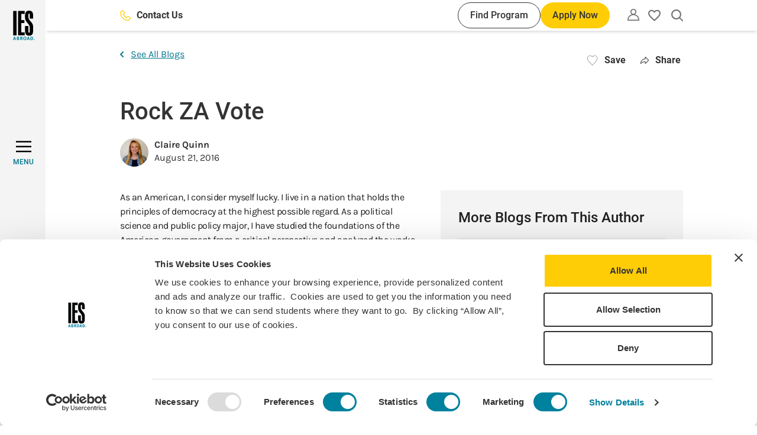

--- FILE ---
content_type: text/html; charset=UTF-8
request_url: https://www.iesabroad.org/blogs/claire-quinn/rock-za-vote
body_size: 152074
content:
<!DOCTYPE html>
<html lang="en" dir="ltr" prefix="og: https://ogp.me/ns#">
  <head>
    <meta charset="utf-8" />
<noscript><style>form.antibot * :not(.antibot-message) { display: none !important; }</style>
</noscript><link rel="canonical" href="https://www.iesabroad.org/blogs/claire-quinn/rock-za-vote" />
<link rel="image_src" href="/sites/default/files/2022-08/fallback%20image%20-%20blogs%20new.jpg" />
<meta property="og:site_name" content="IES Abroad" />
<meta property="og:url" content="https://www.iesabroad.org/blogs/claire-quinn/rock-za-vote" />
<meta property="og:title" content="Rock ZA Vote | IES Abroad" />
<meta property="og:image" content="https://www.iesabroad.org/sites/default/files/2022-08/fallback%20image%20-%20blogs%20new.jpg" />
<meta property="og:image:width" content="3543" />
<meta property="og:image:height" content="1840" />
<meta property="og:image:alt" content="fallback blogs" />
<meta name="Generator" content="Drupal 10 (https://www.drupal.org)" />
<meta name="MobileOptimized" content="width" />
<meta name="HandheldFriendly" content="true" />
<meta name="viewport" content="width=device-width, initial-scale=1.0" />
<script data-cfasync="false" type="text/javascript" id="vwoCode">window._vwo_code || (function () {
      var account_id=1021681,
      version=2.1,
      settings_tolerance=2000,
      hide_element='body',
      hide_element_style='opacity:0 !important;filter:alpha(opacity=0) !important;background:none !important;transition:none !important;',
      /* DO NOT EDIT BELOW THIS LINE */
      f=false,w=window,d=document,v=d.querySelector('#vwoCode'),cK='_vwo_'+account_id+'_settings',cc={};try{var c=JSON.parse(localStorage.getItem('_vwo_'+account_id+'_config'));cc=c&&typeof c==='object'?c:{}}catch(e){}var stT=cc.stT==='session'?w.sessionStorage:w.localStorage;code={nonce:v&&v.nonce,library_tolerance:function(){return typeof library_tolerance!=='undefined'?library_tolerance:undefined},settings_tolerance:function(){return cc.sT||settings_tolerance},hide_element_style:function(){return'{'+(cc.hES||hide_element_style)+'}'},hide_element:function(){if(performance.getEntriesByName('first-contentful-paint')[0]){return''}return typeof cc.hE==='string'?cc.hE:hide_element},getVersion:function(){return version},finish:function(e){if(!f){f=true;var t=d.getElementById('_vis_opt_path_hides');if(t)t.parentNode.removeChild(t);if(e)(new Image).src='https://dev.visualwebsiteoptimizer.com/ee.gif?a='+account_id+e}},finished:function(){return f},addScript:function(e){var t=d.createElement('script');t.type='text/javascript';if(e.src){t.src=e.src}else{t.text=e.text}v&&t.setAttribute('nonce',v.nonce);d.getElementsByTagName('head')[0].appendChild(t)},load:function(e,t){var n=this.getSettings(),i=d.createElement('script'),r=this;t=t||{};if(n){i.textContent=n;d.getElementsByTagName('head')[0].appendChild(i);if(!w.VWO||VWO.caE){stT.removeItem(cK);r.load(e)}}else{var o=new XMLHttpRequest;o.open('GET',e,true);o.withCredentials=!t.dSC;o.responseType=t.responseType||'text';o.onload=function(){if(t.onloadCb){return t.onloadCb(o,e)}if(o.status===200||o.status===304){_vwo_code.addScript({text:o.responseText})}else{_vwo_code.finish('&e=loading_failure:'+e)}};o.onerror=function(){if(t.onerrorCb){return t.onerrorCb(e)}_vwo_code.finish('&e=loading_failure:'+e)};o.send()}},getSettings:function(){try{var e=stT.getItem(cK);if(!e){return}e=JSON.parse(e);if(Date.now()>e.e){stT.removeItem(cK);return}return e.s}catch(e){return}},init:function(){if(d.URL.indexOf('__vwo_disable__')>-1)return;var e=this.settings_tolerance();w._vwo_settings_timer=setTimeout(function(){_vwo_code.finish();stT.removeItem(cK)},e);var t;if(this.hide_element()!=='body'){t=d.createElement('style');var n=this.hide_element(),i=n?n+this.hide_element_style():'',r=d.getElementsByTagName('head')[0];t.setAttribute('id','_vis_opt_path_hides');v&&t.setAttribute('nonce',v.nonce);t.setAttribute('type','text/css');if(t.styleSheet)t.styleSheet.cssText=i;else t.appendChild(d.createTextNode(i));r.appendChild(t)}else{t=d.getElementsByTagName('head')[0];var i=d.createElement('div');i.style.cssText='z-index: 2147483647 !important;position: fixed !important;left: 0 !important;top: 0 !important;width: 100% !important;height: 100% !important;background: white !important;display: block !important;';i.setAttribute('id','_vis_opt_path_hides');i.classList.add('_vis_hide_layer');t.parentNode.insertBefore(i,t.nextSibling)}var o=window._vis_opt_url||d.URL,s='https://dev.visualwebsiteoptimizer.com/j.php?a='+account_id+'&u='+encodeURIComponent(o)+'&vn='+version;if(w.location.search.indexOf('_vwo_xhr')!==-1){this.addScript({src:s})}else{this.load(s+'&x=true')}}};w._vwo_code=code;code.init();})();</script>
<link rel="icon" href="/themes/custom/ies_theme/favicon.ico" type="image/vnd.microsoft.icon" />
<script>window.a2a_config=window.a2a_config||{};a2a_config.callbacks=[];a2a_config.overlays=[];a2a_config.templates={};a2a_config.icon_color = "transparent,#757575";
a2a_config.onclick = 1;
a2a_config.num_services = 5;
a2a_config.prioritize = [ 'x', 'linkedin', 'facebook', 'email', 'copy_link'];
a2a_config.orientation = "down";

a2a_config.callbacks.push({
  share: function (data) {
    const title = document.title

    window.dataLayer = window.dataLayer || [];
    window.dataLayer.push({
      'event': 'in-pagenavShare',
      'eventCategory': 'In-Page Navigation',
      'eventAction': 'Selected share icon',
      'eventLabel': 'Saved on: ' + title + ' | Shared to: ' + data.service,
      'eventValue': undefined,
      'eventOrigin': 'front-end',
      'eventVars': {
        'shareDestination': data.service,
      }
    });
  }
});</script>
<style>#a2apage_show_more_less { display: none; }</style>

    <title>Rock ZA Vote | IES Abroad</title>
    <link rel="stylesheet" media="all" href="/sites/default/files/css/css_ftqzEuP6AEiVwTwFngaiyl0bBBXijToSkbeSxrEReEE.css?delta=0&amp;language=en&amp;theme=ies_theme&amp;include=eJxNjFsKwyAUBTdkdEnhWG-iwRf3aNPsvlBa0p9hmI9BCKOhXg5fsZu2OsyjqbigsyNbHHiZJFxHlCJuz80jLyBl8K_zTF10OWg6FLuiR_4Wd7Gz9ulzYpRgeHFIcR4U80xy0n1oSwszyxuNdzy4" />
<link rel="stylesheet" media="all" href="//cdnjs.cloudflare.com/ajax/libs/Swiper/8.4.4/swiper-bundle.min.css" />
<link rel="stylesheet" media="all" href="//cdnjs.cloudflare.com/ajax/libs/tippy.js/6.3.7/tippy.min.css" />
<link rel="stylesheet" media="all" href="/sites/default/files/css/css_44Lw00l6X-i6FUwgyhtWDnJXtHrBjQ5fJWeAKiu81tU.css?delta=3&amp;language=en&amp;theme=ies_theme&amp;include=eJxNjFsKwyAUBTdkdEnhWG-iwRf3aNPsvlBa0p9hmI9BCKOhXg5fsZu2OsyjqbigsyNbHHiZJFxHlCJuz80jLyBl8K_zTF10OWg6FLuiR_4Wd7Gz9ulzYpRgeHFIcR4U80xy0n1oSwszyxuNdzy4" />

    <script type="application/json" data-drupal-selector="drupal-settings-json">{"path":{"baseUrl":"\/","pathPrefix":"","currentPath":"node\/10518","currentPathIsAdmin":false,"isFront":false,"currentLanguage":"en"},"pluralDelimiter":"\u0003","suppressDeprecationErrors":true,"gtag":{"tagId":"","consentMode":false,"otherIds":[],"events":[],"additionalConfigInfo":[]},"ajaxPageState":{"libraries":"[base64]","theme":"ies_theme","theme_token":null},"ajaxTrustedUrl":[],"gtm":{"tagId":null,"settings":{"data_layer":"dataLayer","include_classes":false,"allowlist_classes":"","blocklist_classes":"","include_environment":false,"environment_id":"","environment_token":""},"tagIds":["GTM-KPRSJHT"]},"dataLayer":{"defaultLang":"en","languages":{"en":{"id":"en","name":"English","direction":"ltr","weight":0}}},"vwo":{"id":1021681,"timeout_setting":2000,"usejquery":"false","testnull":null},"user":{"uid":0,"permissionsHash":"8514af026a166a79f7415c797370bdf7a24d8741b20d760da7395812172aa9d3"}}</script>
<script src="/sites/default/files/js/js_jjRvhcoaBkKna74XgMjddB6vDEsdI_lD3lCOCy6EWT8.js?scope=header&amp;delta=0&amp;language=en&amp;theme=ies_theme&amp;include=eJxdzVEKwzAMA9AL1c2Ripp4SUZaB9t06-1Xxj7S_RjpgTBScsF-BvzC_FDZfUpwNJysYeWCo4ralEVy48WRQ77Of5_xxPuO21TZFi-8cchNVjSCGbsNfiXtZAyNZeAdXg8mK1AeWBnRCb3TZYPbq3amCE1Gm6y1fUfalyh6__EBReRc_w"></script>
<script src="/modules/contrib/google_tag/js/gtag.js?t98h9s"></script>
<script src="/modules/contrib/google_tag/js/gtm.js?t98h9s"></script>

  </head>
  <body class="path-node page-node-type-blog">
        <div role="banner">
      <a href="#main-content" aria-label="Skip to main content" class="visually-hidden focusable skip-link">
        Skip to main content
      </a>
    </div>
    <noscript><iframe src="https://www.googletagmanager.com/ns.html?id=GTM-KPRSJHT"
                  height="0" width="0" style="display:none;visibility:hidden"></iframe></noscript>

      <div class="dialog-off-canvas-main-canvas" data-off-canvas-main-canvas>
    
<div  class="layout-container" >
  <div>
    <header
      id="top-navbar"
      role="banner"
      class="header bg-white shadow-default py-10"
      data-menu-open="false"
      data-menu-level="0">

      <div class="container h-full">
          <div class="region region-header flex items-center justify-end h-full">
    <div class="hidden lg:flex items-center flex-grow mr-30 xl:mr-40">
      
  <a  class="button button--clear fill-yellow-default button-contact-us" href="/contact" tabindex="0" aria-label="Contact Us"">
      <svg width="24" height="24" xmlns="http://www.w3.org/2000/svg" viewBox="0 0 35 35"><path d="M34,25.47l-5.79-5.79A2.76,2.76,0,0,0,25.15,19a2.8,2.8,0,0,0-.95.64L20.47,23.3c-.19.22-.37.22-.57,0L11.78,15a.38.38,0,0,1-.13-.22.43.43,0,0,1,0-.16.27.27,0,0,1,.09-.12l3.64-3.67a2.83,2.83,0,0,0,.85-2.05,3,3,0,0,0-.85-2.06L9.59,1A2.89,2.89,0,0,0,5.5,1l-4,4A4.64,4.64,0,0,0,.14,8a25.33,25.33,0,0,0,7.91,19,25.75,25.75,0,0,0,8.21,5.8,25.29,25.29,0,0,0,9.8,2.18l1,0a4.47,4.47,0,0,0,3-1.33l4-4A2.93,2.93,0,0,0,34,25.47Zm-1.77,2.32-4,4a2.11,2.11,0,0,1-1.36.61A22.78,22.78,0,0,1,9.8,25.16a22.76,22.76,0,0,1-7.22-17,2.16,2.16,0,0,1,.61-1.37l4-4a.42.42,0,0,1,.3-.12l.14,0a.25.25,0,0,1,.13.09l5.82,5.72a.3.3,0,0,1,.09.3.43.43,0,0,1,0,.16.24.24,0,0,1-.09.15L9.89,12.63a2.94,2.94,0,0,0,0,4.1L18.18,25a2.89,2.89,0,0,0,4.09,0l3.67-3.65a.25.25,0,0,1,.12-.11.22.22,0,0,1,.16,0,.35.35,0,0,1,.13.14.25.25,0,0,1,.12.11l5.79,5.78a.45.45,0,0,1,.12.29A.4.4,0,0,1,32.26,27.79Z"/></svg>
        Contact Us
    </a>
      <div class="flex ml-auto gap-10">
        
  <a  class="button button--small button--secondary button-find-program" href="/programs" tabindex="0" aria-label="Find Program"">
        Find Program
    </a>
        
  <button  class="button button--small js-apply-now js-hide-apply" tabindex="0">
              Apply Now
      </button>
      </div>
    </div>
    <div id="block-sitebranding" class="block block-system block-system-branding-block">
  
    
        <a href="/" aria-label="Home" rel="home">
      <svg width="37" height="50" viewBox="0 0 37 50" fill="none" xmlns="http://www.w3.org/2000/svg">
<g clip-path="url(#clip0_1001_103317)">
<path fill-rule="evenodd" clip-rule="evenodd" d="M1.92926 43.9158L0 49.8149H1.24354L1.65746 48.4183H3.37532L3.79102 49.8149H5.05943L3.20656 43.9158H1.92926ZM1.93815 47.4411C2.06428 47.0519 2.14067 46.7712 2.25081 46.3483C2.36095 45.9254 2.52972 45.2147 2.52972 45.2147C2.52972 45.2147 2.70736 45.9841 2.76599 46.2559C2.8939 46.8227 3.08753 47.4411 3.08753 47.4411H1.93815Z" fill="#00819E"/>
<path fill-rule="evenodd" clip-rule="evenodd" d="M6.50586 43.9339V49.8152H8.35873C8.68028 49.8152 8.92543 49.8063 9.11019 49.7974C10.1441 49.7512 10.6593 48.9854 10.6593 48.1734C10.6593 47.404 10.2205 46.9048 9.49213 46.6933C9.6948 46.6432 9.87941 46.5373 10.0251 46.3877C10.1565 46.2613 10.2599 46.1087 10.3285 45.9397C10.397 45.7707 10.4292 45.5892 10.423 45.4069C10.4288 45.2073 10.3892 45.009 10.307 44.8271C10.2248 44.6452 10.1023 44.4843 9.94869 44.3568C9.59339 44.0441 9.22211 43.9339 8.50263 43.9339H6.50586ZM7.67301 44.9414H8.35873C8.52556 44.9324 8.69245 44.9578 8.84905 45.016C8.9558 45.0728 9.0443 45.1587 9.10433 45.2637C9.16437 45.3687 9.1935 45.4886 9.18835 45.6095C9.18809 45.7265 9.16029 45.8419 9.10721 45.9462C9.05413 46.0505 8.97725 46.1409 8.8828 46.21C8.72199 46.2758 8.54775 46.302 8.37472 46.2864H7.66413L7.67301 44.9414ZM7.689 47.2637H8.42624C8.58014 47.2546 8.73446 47.2714 8.8828 47.3134C9.14572 47.3898 9.31448 47.6954 9.31448 48.033C9.3167 48.1627 9.2905 48.2914 9.23771 48.4099C9.18492 48.5283 9.10683 48.6338 9.00893 48.7189C8.84662 48.825 8.653 48.8727 8.45999 48.8539H7.689V47.2637Z" fill="#00819E"/>
<path fill-rule="evenodd" clip-rule="evenodd" d="M12.3574 43.9339V49.8152H13.5175V47.3614C13.5788 47.3691 13.6387 47.3859 13.6951 47.4112C13.9065 47.5053 14.0859 47.7932 14.6686 48.8504C14.8978 49.2662 14.9902 49.4261 15.2193 49.8152H16.6139C16.6139 49.8152 15.548 47.9531 15.1927 47.5302C15.1244 47.4361 15.0417 47.3533 14.9475 47.285C15.6759 47.269 16.2586 46.5405 16.2586 45.6592C16.2586 44.6286 15.5729 43.9339 14.5336 43.9339H12.3574ZM13.5175 44.8809H13.9403C14.1661 44.8733 14.3916 44.9021 14.6082 44.9662C14.8871 45.0675 15.031 45.3216 15.031 45.6859C15.035 45.7947 15.017 45.9033 14.9779 46.005C14.9388 46.1067 14.8795 46.1994 14.8036 46.2775C14.642 46.4215 14.4217 46.473 13.9154 46.473H13.5175V44.8809Z" fill="#00819E"/>
<path fill-rule="evenodd" clip-rule="evenodd" d="M20.0739 43.8576C19.6503 43.8532 19.232 43.952 18.8552 44.1455C18.0096 44.611 17.5264 45.6273 17.5264 46.896C17.4999 47.6796 17.739 48.4492 18.205 49.0797C18.6527 49.6625 19.2265 49.9077 20.1165 49.9077C20.5258 49.9264 20.9324 49.8331 21.2926 49.6377C22.147 49.1721 22.6036 48.1736 22.6036 46.8445C22.6036 45.0001 21.639 43.8576 20.0739 43.8576ZM20.0561 44.7709C20.2856 44.7676 20.5099 44.8385 20.6959 44.9729C20.8818 45.1074 21.0194 45.2983 21.0883 45.5172C21.2054 45.9616 21.2569 46.4207 21.241 46.88C21.241 48.3779 20.8857 49.0122 20.0739 49.0122C19.8241 49.0218 19.5778 48.9501 19.3722 48.8079C19.0169 48.5556 18.8392 47.9195 18.8392 46.9049C18.8392 46.1942 18.9334 45.6771 19.1359 45.2969C19.2276 45.1365 19.3607 45.0039 19.5214 44.9129C19.6821 44.8219 19.8644 44.7759 20.049 44.7798" fill="#00819E"/>
<path fill-rule="evenodd" clip-rule="evenodd" d="M25.2079 43.9158L23.2715 49.8149H24.515L24.9289 48.4183H26.6557L27.0696 49.8149H28.338L26.4851 43.9158H25.2079ZM25.2256 47.4411C25.3517 47.0519 25.4281 46.7712 25.5383 46.3483C25.6484 45.9254 25.8172 45.2147 25.8172 45.2147C25.8172 45.2147 25.9948 45.9841 26.0552 46.2559C26.1814 46.8227 26.3768 47.4411 26.3768 47.4411H25.2256Z" fill="#00819E"/>
<path fill-rule="evenodd" clip-rule="evenodd" d="M29.6162 43.9339V49.8152H31.0374C31.3927 49.8152 31.6645 49.7974 31.8848 49.7814C32.1679 49.7487 32.4409 49.6565 32.6859 49.5107C32.9308 49.3649 33.1422 49.169 33.306 48.9357C33.7174 48.3371 33.9249 47.6218 33.8975 46.8959C33.8975 45.8298 33.6364 45.0853 33.0928 44.5522C32.7504 44.207 32.2936 43.999 31.8084 43.9677C31.5703 43.9517 31.1227 43.9339 30.7834 43.9339H29.6162ZM30.8171 44.865H31.3589C31.5448 44.8489 31.7313 44.8866 31.8963 44.9736C32.0614 45.0605 32.1979 45.193 32.2898 45.3554C32.5261 45.7445 32.5847 46.3202 32.5847 47.006C32.5847 48.2498 32.2294 48.8504 31.4513 48.8504H30.8171V44.865Z" fill="#00819E"/>
<path d="M6.03848 0.543884H0.296875V41.8356H6.03848V0.543884Z" fill="black"/>
<path d="M8.39355 41.8356H19.6369V36.8179H13.954V20.9188H19.3349V15.901H13.954V5.56165H19.6369V0.543884H8.39355V41.8356Z" fill="black"/>
<path d="M34.1082 13.6034V10.4051C34.1082 3.38486 32.7723 0 27.2102 0C22.6179 0 20.3209 2.78074 20.3209 8.16098V10.3998C20.3209 15.8404 21.5911 17.6528 24.5507 21.0394C27.2723 24.1222 28.3595 25.6326 28.3595 30.5917V34.2182C28.3595 36.2136 28.2991 37.301 27.1515 37.301C26.0039 37.301 26.0021 36.0928 26.0021 34.2182V26.1194H20.3174V32.0434C20.3174 39.0565 21.6462 42.3827 27.2066 42.3827C32.7137 42.3827 34.0994 39.1169 34.0994 32.0434V28.2942C34.0994 23.0952 32.2252 20.979 29.2016 17.4716C27.45 15.4176 26.0039 14.1471 26.0039 10.2168V8.10057C26.0039 6.16738 26.0039 5.01777 27.1533 5.01777C28.3027 5.01777 28.3613 6.22779 28.3613 8.10057V13.6087L34.1082 13.6034Z" fill="black"/>
<path d="M35.6668 47.9586C35.8692 47.9572 36.0675 48.016 36.2364 48.1274C36.4054 48.2389 36.5374 48.3981 36.6158 48.5848C36.6941 48.7714 36.7153 48.9772 36.6765 49.1759C36.6378 49.3746 36.5409 49.5573 36.3981 49.7008C36.2554 49.8443 36.0732 49.9422 35.8747 49.982C35.6763 50.0218 35.4705 50.0017 35.2834 49.9243C35.0964 49.8469 34.9366 49.7157 34.8242 49.5473C34.7119 49.3789 34.6521 49.1809 34.6524 48.9785C34.6505 48.8445 34.6754 48.7114 34.7257 48.5872C34.7759 48.463 34.8505 48.35 34.945 48.255C35.0395 48.16 35.152 48.0848 35.276 48.0339C35.3999 47.983 35.5328 47.9574 35.6668 47.9586ZM35.6668 48.1185C35.4944 48.1096 35.3234 48.1526 35.1757 48.242C35.028 48.3313 34.9104 48.4628 34.8382 48.6196C34.766 48.7765 34.7424 48.9513 34.7706 49.1216C34.7987 49.292 34.8772 49.4499 34.996 49.5752C35.1148 49.7004 35.2684 49.7872 35.437 49.8243C35.6055 49.8614 35.7814 49.8471 35.9417 49.7832C36.1021 49.7194 36.2396 49.6089 36.3366 49.4661C36.4336 49.3233 36.4856 49.1547 36.4858 48.9821C36.4891 48.8715 36.4705 48.7613 36.4311 48.658C36.3916 48.5546 36.3321 48.4601 36.256 48.3798C36.1799 48.2995 36.0886 48.2351 35.9875 48.1903C35.8864 48.1454 35.7774 48.121 35.6668 48.1185ZM35.4714 49.5737H35.2938V48.4383C35.4 48.4206 35.5076 48.4117 35.6153 48.4117C35.7397 48.4021 35.864 48.432 35.9706 48.497C36.0066 48.5243 36.035 48.5604 36.0533 48.6017C36.0717 48.643 36.0793 48.6883 36.0754 48.7333C36.0756 48.7977 36.0536 48.8602 36.0132 48.9104C35.9728 48.9605 35.9163 48.9952 35.8534 49.0087V49.0176C35.9528 49.0354 36.0203 49.126 36.0434 49.293C36.0525 49.3899 36.0771 49.4847 36.1163 49.5737H35.9209C35.8769 49.4829 35.8504 49.3847 35.8427 49.2841C35.8413 49.2545 35.8337 49.2255 35.8204 49.199C35.807 49.1725 35.7883 49.1491 35.7653 49.1304C35.7424 49.1116 35.7157 49.0979 35.6871 49.0901C35.6585 49.0823 35.6286 49.0806 35.5993 49.0851H35.4714V49.5737ZM35.4714 48.9447H35.6029C35.7539 48.9447 35.88 48.8914 35.88 48.7511C35.88 48.6516 35.8072 48.5503 35.6029 48.5503C35.5588 48.55 35.5148 48.5536 35.4714 48.5609V48.9447Z" fill="#00819E"/>
</g>
<defs>
<clipPath id="clip0_1001_103317">
<rect width="36.6667" height="50" fill="white"/>
</clipPath>
</defs>
</svg>
    </a>
      
</div>
<nav class="block-utility-nav relative leading-none" role="navigation"
     aria-labelledby="block-utility-menu" id="block-utility">
  <button class="js-utility-toggle utility-menu-button button--clear" aria-label="Utility"
          aria-expanded="false">
    <svg width="20" height="20" viewBox="0 0 18 18" xmlns="http://www.w3.org/2000/svg"><path d="M15.3523 10.5698C14.2717 9.51018 12.9392 8.74307 11.4802 8.34071C12.3034 7.80588 12.9316 7.01931 13.2712 6.09828C13.6108 5.17726 13.6436 4.17113 13.3647 3.22994C13.0858 2.28876 12.5101 1.46294 11.7236 0.875643C10.937 0.288347 9.98164 0 9 0C8.01836 0 7.06301 0.288347 6.27644 0.875643C5.48986 1.46294 4.91419 2.28876 4.63529 3.22994C4.35638 4.17113 4.38917 5.17726 4.72878 6.09828C5.06839 7.01931 5.69661 7.80588 6.51977 8.34071C5.06081 8.74307 3.72828 9.51018 2.64767 10.5698C1.81065 11.3875 1.14531 12.3641 0.690655 13.4423C0.236004 14.5205 0.0011966 15.6787 0 16.8488C0 16.9849 0 17.1314 0 17.2675C0.0102173 17.4641 0.0921195 17.6503 0.230233 17.7907C0.300037 17.8611 0.38322 17.9168 0.474881 17.9545C0.566542 17.9923 0.664829 18.0113 0.763953 18.0105H17.2256C17.3247 18.0113 17.423 17.9923 17.5147 17.9545C17.6063 17.9168 17.6895 17.8611 17.7593 17.7907C17.8974 17.6503 17.9793 17.4641 17.9895 17.2675C17.9895 17.1314 17.9895 16.9849 17.9895 16.8488C17.9897 15.6794 17.7565 14.5217 17.3037 13.4435C16.8509 12.3654 16.1875 11.3884 15.3523 10.5698ZM9 9.52327C10.9464 9.5328 12.8165 10.2809 14.2326 11.6163C15.5142 12.882 16.2789 14.5794 16.3779 16.3779H1.58023C1.67921 14.5794 2.44395 12.882 3.72558 11.6163C5.15213 10.271 7.03916 9.52216 9 9.52327ZM9 1.51745C9.59224 1.51955 10.1706 1.69669 10.6625 2.0266C11.1543 2.35652 11.5377 2.82448 11.7643 3.37165C11.9909 3.91882 12.0507 4.52077 11.9361 5.10183C11.8216 5.68289 11.5378 6.21712 11.1205 6.63735C10.7032 7.05757 10.1709 7.34504 9.59066 7.46361C9.01041 7.58217 8.40805 7.52654 7.85932 7.30372C7.3106 7.08089 6.84 6.70081 6.50669 6.21126C6.17338 5.72171 5.99224 5.14455 5.98605 4.55234C5.99155 3.75565 6.31119 2.99332 6.87553 2.43095C7.43986 1.86857 8.2033 1.52019 9 1.51745Z"/></svg>
  </button>
  <div class="utility-navigation-arrow hidden" aria-hidden="true"></div>

      <div class="js-utility-nav utility-navigation hidden" aria-hidden="true">
      
        <ul class="menu-utility">
                      <li class="menu-utility__item">
          <a href="/create-an-account" class="menu-utility__link" data-drupal-link-system-path="create-an-account">Create an Account</a>
        </li>
                      <li class="menu-utility__item">
          <a href="/user/login" class="menu-utility__link" data-drupal-link-system-path="user/login">Log in</a>
        </li>
          </ul>
  


    </div>
  </nav>
<div id="block-myfavoritesbutton" class="block block-ies-account block-ies-account-my-favorites-button">
  
    
        <div class="flag flag-favorites action-flag relative">
    <button class="flag-button flag-button--disabled" aria-expanded="false">
      <span class="visually-hidden">Please create an account or login</span>
      <svg width="18" height="17" viewBox="0 0 18 17" fill="none" xmlns="http://www.w3.org/2000/svg">
  <path
    d="M9.09 14.48L9 14.57L8.901 14.48C4.626 10.601 1.8 8.03599 1.8 5.43499C1.8 3.63499 3.15 2.28499 4.95 2.28499C6.336 2.28499 7.686 3.18499 8.163 4.40899H9.837C10.314 3.18499 11.664 2.28499 13.05 2.28499C14.85 2.28499 16.2 3.63499 16.2 5.43499C16.2 8.03599 13.374 10.601 9.09 14.48ZM13.05 0.484985C11.484 0.484985 9.981 1.21399 9 2.35699C8.019 1.21399 6.516 0.484985 4.95 0.484985C2.178 0.484985 0 2.65399 0 5.43499C0 8.82798 3.06 11.609 7.695 15.812L9 17L10.305 15.812C14.94 11.609 18 8.82798 18 5.43499C18 2.65399 15.822 0.484985 13.05 0.484985Z"
    fill="#757575"/>
</svg>
      <span class="hidden">My favorites</span>
    </button>
  </div>

  </div>
<div id="block-searchalgoliablock" class="block block-iesrp-core block-iesrp-core-algolia-block ml-24">
      


<div class="global-search-controls">
    <button class="button--clear js-button-global-search-open button-global-search-open">
        <span class="visually-hidden">Open search</span>
        <svg width="18" height="18" viewBox="0 0 18 18" xmlns="http://www.w3.org/2000/svg">
<path fill-rule="evenodd" clip-rule="evenodd" d="M15.2328 7.6164C15.2328 6.11002 14.7861 4.63747 13.9492 3.38496C13.1123 2.13245 11.9228 1.15623 10.531 0.579766C9.13933 0.00329998 7.60793 -0.14753 6.1305 0.14635C4.65307 0.44023 3.29596 1.16562 2.23079 2.23079C1.16562 3.29597 0.440229 4.65308 0.14635 6.13051C-0.14753 7.60795 0.00329998 9.13935 0.579765 10.5311C1.15623 11.9228 2.13244 13.1123 3.38495 13.9492C4.63746 14.7861 6.11 15.2328 7.61638 15.2328C9.33322 15.231 10.9901 14.6502 12.3254 13.5987L16.4609 17.73C16.5445 17.8149 16.644 17.8825 16.7537 17.9288C16.8639 17.9753 16.9821 17.9995 17.1017 18L17.1057 18C17.3437 17.9966 17.5708 17.8995 17.7377 17.7297C17.9057 17.5606 18 17.3319 18 17.0935C18 16.8549 17.905 16.6255 17.7367 16.4563L13.5999 12.3238C14.6506 10.9888 15.231 9.33255 15.2328 7.6164ZM17.5825 17.5764C17.7102 17.4481 17.7818 17.2745 17.7818 17.0935C17.7818 16.9126 17.7102 16.739 17.5825 16.6107L13.4618 12.4942C13.4618 12.4942 13.4618 12.4942 13.4618 12.4942L17.5825 16.6107C17.7102 16.739 17.7818 16.9126 17.7818 17.0935C17.7818 17.2745 17.7102 17.4481 17.5825 17.5764ZM12.0787 11.3849C12.0787 11.3849 12.0788 11.3849 12.0787 11.3849V11.3849ZM11.3848 12.0788C11.3848 12.0788 11.3848 12.0788 11.3848 12.0788V12.0788ZM4.49262 2.94135C5.41725 2.32352 6.50433 1.99376 7.61638 1.99376C9.1076 1.99376 10.5377 2.58614 11.5922 3.64059C12.6466 4.69504 13.239 6.12518 13.239 7.6164C13.239 8.72845 12.9092 9.81553 12.2914 10.7402C11.6736 11.6648 10.7955 12.3855 9.76807 12.811C8.74067 13.2366 7.61015 13.3479 6.51946 13.131C5.42878 12.914 4.42692 12.3785 3.64059 11.5922C2.85425 10.8059 2.31874 9.804 2.10179 8.71332C1.88484 7.62263 1.99619 6.49211 2.42175 5.46471C2.84732 4.43731 3.56798 3.55917 4.49262 2.94135Z"/>
</svg>
    </button>
    <button class="button--clear js-button-global-search-close button-global-search-close">
        <span class="font-roboto font-medium hidden md:inline">Close</span>
        <svg viewBox="0 0 25 25" xmlns="http://www.w3.org/2000/svg">
<path fill-rule="evenodd" clip-rule="evenodd" d="M14.501 12.369L24.7487 2.12132L22.6274 0L12.3797 10.2477L2.14257 0.0105896L0.0212513 2.13191L10.2584 12.369L0 22.6274L2.12132 24.7487L12.3797 14.4904L22.6487 24.7593L24.77 22.638L14.501 12.369Z"/>
</svg>
    </button>
</div>

<div  class="iesrp-search iesrp-search--global-search bg-yellow-default py-20 hidden">
    <div class="container flex flex-col gap-24 justify-center items-center h-full">
        <div class="iesrp-search__illustration">
            <svg width="1072" height="224" viewBox="0 0 1072 224" fill="none" xmlns="http://www.w3.org/2000/svg">
<path d="M1 0C1 0 5.02563 158.862 116.132 177.409C227.238 195.957 268.299 30.0058 409.999 45.1588C551.7 60.3118 544.502 213.232 659.585 221.762C733.152 227.214 781.963 163.664 847.177 170.958C1005.79 188.699 1056.51 71.7702 1071 2.41922" stroke="#D51D54" stroke-opacity="0.3" stroke-width="2" stroke-miterlimit="10" stroke-linecap="round" stroke-dasharray="11.65 11.65"/>
<path d="M793.879 195.222L795.401 180.967L803.322 177.861C803.753 177.693 804.151 177.438 804.488 177.115C804.824 176.791 805.093 176.406 805.275 175.986V175.986C805.553 175.341 805.581 174.638 805.354 174.018C805.126 173.398 804.659 172.906 804.047 172.642V172.642C803.647 172.47 803.207 172.388 802.756 172.401C802.305 172.414 801.854 172.522 801.432 172.717L793.693 176.312L783.527 167.048C782.948 166.522 782.166 166.25 781.341 166.288C780.515 166.325 779.708 166.67 779.082 167.252C778.841 167.476 778.681 167.77 778.629 168.082C778.578 168.393 778.639 168.703 778.801 168.957L785.861 179.946L776.626 184.232L774.176 181.812C773.995 181.636 773.777 181.499 773.535 181.411C773.292 181.322 773.03 181.284 772.763 181.297C772.496 181.31 772.23 181.375 771.98 181.488C771.73 181.601 771.5 181.76 771.305 181.955C771.224 182.038 771.173 182.144 771.162 182.254C771.151 182.365 771.18 182.472 771.245 182.556L773.924 185.968L772.459 187.053C772.267 187.192 772.122 187.387 772.048 187.605C771.974 187.824 771.974 188.055 772.049 188.26C772.124 188.466 772.269 188.635 772.462 188.74C772.654 188.845 772.883 188.881 773.111 188.841L774.868 188.545L775.087 193.01C775.095 193.117 775.141 193.215 775.218 193.286C775.296 193.357 775.398 193.397 775.509 193.398C775.775 193.399 776.044 193.347 776.299 193.246C776.554 193.145 776.791 192.996 776.994 192.808C777.198 192.62 777.364 192.397 777.484 192.152C777.603 191.907 777.674 191.646 777.691 191.383L777.933 187.825L787.396 184.123L789.237 197.347C789.28 197.651 789.432 197.921 789.667 198.11C789.901 198.299 790.203 198.395 790.52 198.381C791.349 198.341 792.158 197.992 792.782 197.404C793.407 196.817 793.799 196.036 793.879 195.222Z" fill="#F3991D"/>
<path d="M71.083 45.3343C71.0784 43.4993 70.6805 41.6908 69.9209 40.0523C69.1612 38.4138 68.0607 36.9903 66.7067 35.895C65.3527 34.7996 63.7826 34.0625 62.1208 33.7421C60.4591 33.4218 58.7516 33.527 57.1338 34.0494C55.516 34.5718 54.0325 35.4971 52.801 36.7517C51.5695 38.0064 50.6239 39.5559 50.0394 41.2772C49.4548 42.9986 49.2473 44.8444 49.4334 46.6682C49.6195 48.4919 50.194 50.2434 51.1114 51.7836L58.7938 67.194C58.9314 67.4706 59.1351 67.7017 59.3836 67.8627C59.632 68.0237 59.9159 68.1088 60.2051 68.1088C60.4944 68.1088 60.7782 68.0237 61.0267 67.8627C61.2751 67.7017 61.4789 67.4706 61.6165 67.194L69.2923 51.7836C70.4544 49.8695 71.0768 47.6279 71.083 45.3343V45.3343ZM60.2318 50.3577C59.3177 50.3591 58.4238 50.0657 57.6631 49.5146C56.9025 48.9635 56.3093 48.1795 55.9586 47.2617C55.6079 46.3439 55.5154 45.3336 55.6929 44.3587C55.8705 43.3838 56.31 42.488 56.9558 41.7848C57.6017 41.0815 58.4249 40.6024 59.3213 40.408C60.2177 40.2136 61.147 40.3126 61.9916 40.6926C62.8362 41.0726 63.5582 41.7165 64.0661 42.5427C64.5741 43.3689 64.8452 44.3405 64.8452 45.3343C64.8452 46.6653 64.3594 47.942 63.4944 48.8838C62.6294 49.8257 61.4559 50.3558 60.2318 50.3577V50.3577Z" fill="#D51D54" fill-opacity="0.3"/>
</svg>
        </div>

        <span class="font-roboto text-32 font-medium leading-tight md:text-40">
      What are you looking for?
    </span>

        <div class="program-finder-search">
                        <div id="algolia-autocomplete-search" data-search-url="/search" data-search-index="prod_IES_search"
                 class="w-full"></div>
        </div>
    </div>
</div>

  </div>
<nav class="lg:hidden ml-24 leading-none" role="navigation" class="flex items-center" aria-labelledby="block-mainnavigation-menu" id="block-mainnavigation">
  <button class="js-menu-toggle menu-toggle button--clear" aria-label="Main navigation" aria-expanded="false">
    <span class="navigation-icon navigation-icon--open js-dL-mainmenuExpanded">
      <svg aria-hidden="true" width="33" height="24" viewBox="0 0 33 24" xmlns="http://www.w3.org/2000/svg"><path d="M33.0004 3.09379H0V0H33.0004V3.09379Z"/><path d="M33.0004 13.547H0V10.4532H33.0004V13.547Z"/><path d="M0 24H33.0004V20.9062H0V24Z" /></svg>
    </span>
    <span class="navigation-icon navigation-icon--close">
      <svg viewBox="0 0 25 25" xmlns="http://www.w3.org/2000/svg">
<path fill-rule="evenodd" clip-rule="evenodd" d="M14.501 12.369L24.7487 2.12132L22.6274 0L12.3797 10.2477L2.14257 0.0105896L0.0212513 2.13191L10.2584 12.369L0 22.6274L2.12132 24.7487L12.3797 14.4904L22.6487 24.7593L24.77 22.638L14.501 12.369Z"/>
</svg>
    </span>
  </button>

        <div class="js-main-nav main-navigation" aria-hidden="true">
      
          <ul class="menu-main menu-main-level-0">
                                            
  
  <li class="menu-item menu-item--0">
        

  <a
    class="menu__link text-white no-underline flex w-full items-center  js-dL-mainmenuSelected"
    href="/"
    data-menu-level="0"
  >
        <span>
      Home
    </span>
      </a>
              
  
  <div class="menu_link_content menu-link-contentmain view-mode-default menu-dropdown menu-dropdown-0 menu-type-default">
              
      </div>



      </li>
                                                
  
  <li class="menu-item menu-item--0 menu-item--expanded">
        

  <a
    class="menu__link text-white no-underline flex w-full items-center js-menu-item--expanded js-dL-mainmenuSelected"
    href=""
    data-menu-level="0"
  >
        <span>
      Study Abroad 101
    </span>
          <svg class="chevron" width="12" height="12" viewBox="0 0 12 12" xmlns="http://www.w3.org/2000/svg"><path d="M2 10.59L6.58 6L2 1.41L3.41 0L9.41 6L3.41 12L2 10.59Z"/></svg>
      </a>
              
  
  <div class="menu_link_content menu-link-contentmain view-mode-default menu-dropdown menu-dropdown-0 menu-type-default">
              
          <ul class="menu-main menu-main-level-1">
                    <li class="menu__heading lg:hidden">
    <h3 class="font-roboto font-bold text-18 text-white text-opacity-70 mt-15 mb-24">
      Study Abroad 101
    </h3>
    <div class="menu__go-back">
      <button class="js-go-back-menu button--link">
        <svg class="chevron" width="12" height="12" viewBox="0 0 12 12" xmlns="http://www.w3.org/2000/svg"><path d="M2 10.59L6.58 6L2 1.41L3.41 0L9.41 6L3.41 12L2 10.59Z"/></svg>
        <span>
                      Back to Menu
                  </span>
      </button>
    </div>
  </li>

          <li class="overflow-y-auto overflow-x-hidden">
            <ul>
                                                
  
  <li class="menu-item menu-item--1">
        

  <a
    class="menu__link text-white no-underline flex w-full items-center  js-dL-subnavmenuSelected"
    href="/study-abroad"
    data-menu-level="1"
  >
        <span>
      What is Study Abroad?
    </span>
      </a>
              
  
  <div class="menu_link_content menu-link-contentmain view-mode-default menu-dropdown menu-dropdown-1 menu-type-default">
              
      </div>



      </li>
                                                                
  
  <li class="menu-item menu-item--1">
        

  <a
    class="menu__link text-white no-underline flex w-full items-center  js-dL-subnavmenuSelected"
    href="/intern-abroad"
    data-menu-level="1"
  >
        <span>
      Internships Abroad
    </span>
      </a>
              
  
  <div class="menu_link_content menu-link-contentmain view-mode-default menu-dropdown menu-dropdown-1 menu-type-default">
              
      </div>



      </li>
                                                                
  
  <li class="menu-item menu-item--1">
        

  <a
    class="menu__link text-white no-underline flex w-full items-center  js-dL-subnavmenuSelected"
    href="/study-abroad/how-to-study-abroad"
    data-menu-level="1"
  >
        <span>
      How to Study Abroad
    </span>
      </a>
              
  
  <div class="menu_link_content menu-link-contentmain view-mode-default menu-dropdown menu-dropdown-1 menu-type-default">
              
      </div>



      </li>
                                                                
  
  <li class="menu-item menu-item--1 menu-item--collapsed">
        

  <a
    class="menu__link text-white no-underline flex w-full items-center  js-dL-subnavmenuSelected"
    href="/study-abroad/benefits"
    data-menu-level="1"
  >
        <span>
      Benefits of Study Abroad
    </span>
      </a>
              
  
  <div class="menu_link_content menu-link-contentmain view-mode-default menu-dropdown menu-dropdown-1 menu-type-default">
              
      </div>



      </li>
                                                                
  
  <li class="menu-item menu-item--1">
        

  <a
    class="menu__link text-white no-underline flex w-full items-center  js-dL-subnavmenuSelected"
    href="/study-abroad-housing"
    data-menu-level="1"
  >
        <span>
      Study Abroad Housing
    </span>
      </a>
              
  
  <div class="menu_link_content menu-link-contentmain view-mode-default menu-dropdown menu-dropdown-1 menu-type-default">
              
      </div>



      </li>
                                                                
  
  <li class="menu-item menu-item--1">
        

  <a
    class="menu__link text-white no-underline flex w-full items-center  js-dL-subnavmenuSelected"
    href="/study-abroad/whats-included"
    data-menu-level="1"
  >
        <span>
      What&#039;s Included
    </span>
      </a>
              
  
  <div class="menu_link_content menu-link-contentmain view-mode-default menu-dropdown menu-dropdown-1 menu-type-default">
              
      </div>



      </li>
                                                                
  
  <li class="menu-item menu-item--1">
        

  <a
    class="menu__link text-white no-underline flex w-full items-center  js-dL-subnavmenuSelected"
    href="/best-places-study-abroad"
    data-menu-level="1"
  >
        <span>
      Best Places to Study Abroad
    </span>
      </a>
              
  
  <div class="menu_link_content menu-link-contentmain view-mode-default menu-dropdown menu-dropdown-1 menu-type-default">
              
      </div>



      </li>
                                                                
  
  <li class="menu-item menu-item--1 mt-20 xl:mt-24">
        

  <a
    class="button button--secondary-inverted js-dL-subnavmenuSelected"
    href="/ambassadors"
    data-menu-level="1"
    data-menu-button="1"
  >
    Contact a Previous Student
  </a>
              
  
  <div class="menu_link_content menu-link-contentmain view-mode-default menu-dropdown menu-dropdown-1 menu-type-default">
              
      </div>



      </li>
                                          </ul>
          </li>
        
                
              </ul>
      

  

      </div>



      </li>
                                                
  
  <li class="menu-item menu-item--0 menu-item--expanded">
        

  <a
    class="menu__link text-white no-underline flex w-full items-center js-menu-item--expanded js-dL-mainmenuSelected"
    href=""
    data-menu-level="0"
  >
        <span>
      Destinations
    </span>
          <svg class="chevron" width="12" height="12" viewBox="0 0 12 12" xmlns="http://www.w3.org/2000/svg"><path d="M2 10.59L6.58 6L2 1.41L3.41 0L9.41 6L3.41 12L2 10.59Z"/></svg>
      </a>
              
  
  <div class="menu_link_content menu-link-contentmain view-mode-default menu-dropdown menu-dropdown-0 menu-type-default">
              
          <ul class="menu-main menu-main-level-1">
                    <li class="menu__heading lg:hidden">
    <h3 class="font-roboto font-bold text-18 text-white text-opacity-70 mt-15 mb-24">
      Destinations
    </h3>
    <div class="menu__go-back">
      <button class="js-go-back-menu button--link">
        <svg class="chevron" width="12" height="12" viewBox="0 0 12 12" xmlns="http://www.w3.org/2000/svg"><path d="M2 10.59L6.58 6L2 1.41L3.41 0L9.41 6L3.41 12L2 10.59Z"/></svg>
        <span>
                      Back to Menu
                  </span>
      </button>
    </div>
  </li>

          <li class="overflow-y-auto overflow-x-hidden">
            <ul>
                                                
  
  <li class="menu-item menu-item--1 menu-item--expanded">
        

  <a
    class="menu__link text-white no-underline flex w-full items-center js-menu-item--expanded js-dL-subnavmenuSelected"
    href=""
    data-menu-level="1"
  >
          <div class="menu__link-icon">
        
    <svg xmlns="http://www.w3.org/2000/svg" id="Layer_1" viewBox="0 0 36 36" height="25" width="25">
  <g>
    <path d="M28.34,19.22c.49-.4,1.16-.94,2.06-2.04l.08-.1c1.07-1.32,1.4-1.72,1.63-3.59,.05-.38-.03-.65-.23-.82-.33-.28-.84-.11-1.39,.07-.69,.22-1.45,.47-1.86-.01l-.18-.21c-.52-.61-.56-.66-.92-.85-.13-.07-.35-.18-.76-.44-.36-.23-.53-.88-.7-1.65-.08-.38-.16-.74-.28-.99-.17-.35-.41-.55-.63-.74-.26-.22-.56-.47-.89-1.06-.2-.36-.16-.75-.11-1.19,.07-.56,.14-1.19-.31-1.82-.17-.24-.48-.22-1.35-.13-.76,.08-1.8,.19-2.38-.02-.18-.07-.65-.22-1.1-.31-.51-.11-1.07-.18-1.32,.13-.16,.2-.21,.43-.15,.71l.15,.68-.63-.29c-.08-.04-.18-.09-.31-.16-.2-.11-.43-.24-.67-.3-.4-.09-1.01-.49-1.13-.82v-.04s-.04-.11-.04-.11c-.17-.75-.28-1.25-1.18-1.74-.82-.45-1.93-.46-2.75-.05-.08,.04-.18,.11-.28,.17-.26,.17-.57,.39-.93,.48-.16,.04-.37,.02-.58,0h-.02c-.29-.03-.64-.06-.98,.04-1,.29-2.08,.94-2.08,1.9,0,.56-.14,.72-.19,.77-.12,.13-.3,.21-.56,.31-.5,.2-1.24,.5-1.94,1.49-.06,.08-.11,.16-.17,.23-.45,.61-.59,.93-.59,2.34,0,.49-.13,.88-.27,1.33-.33,1.01-.67,2.05,.43,4.1,.22,.41,1.07,1.17,1.77,1.71,1.45,1.11,1.96,1.12,2.25,1,.7-.29,1.13-.26,1.58-.23,.58,.04,1.16,.07,2.11-.53l.07-.04h.04c.21-.06,.56,.01,1.17,.17,.42,.11,.86,.22,1.26,.23h.36s-.03,.37-.03,.37c-.02,.21-.12,.55-.31,1.04v.02c-.04,.07-.06,.13-.08,.19-.31,.87,.07,1.23,.56,1.58,.38,.27,.69,.76,.89,1.09,.07,.11,.13,.2,.17,.26,.11,.15,.32,.18,.47,.07,.07-.05,.12-.13,.13-.22,.01-.09-.01-.18-.06-.25-.06-.08-.13-.19-.22-.31v-.02c-.27-.39-.63-.91-.97-1.15-.16-.11-.28-.21-.34-.3l-.07-.09v-.11c0-.09,.02-.19,.07-.32,.02-.05,.04-.11,.07-.18v-.02c.23-.57,.56-1.44,.2-1.96-.17-.24-.43-.36-.8-.36-.32,0-.73-.1-1.12-.21h-.01c-.66-.17-1.34-.35-1.79-.06-.77,.5-1.19,.47-1.72,.44-.47-.03-1-.07-1.79,.24l-.11,.04-.11-.03c-.25-.07-.82-.38-1.62-1.01-.8-.63-1.32-1.18-1.42-1.36-.97-1.81-.69-2.67-.39-3.58,.15-.45,.31-.95,.31-1.54,0-1.25,.1-1.44,.46-1.94l.03-.04c.05-.06,.09-.13,.14-.2,.58-.83,1.13-1.05,1.62-1.24,.58-.23,1.18-.47,1.18-1.71,0-.52,.8-1.03,1.59-1.25,.21-.06,.46-.04,.72-.02,.28,.03,.56,.05,.84-.02,.48-.12,.87-.39,1.13-.56,.13-.09,.18-.12,.22-.14,.62-.31,1.51-.3,2.13,.04,.63,.34,.69,.58,.84,1.3l.03,.12c.14,.65,1.06,1.23,1.65,1.37,.14,.03,.31,.13,.49,.23,1.02,.57,1.4,.31,1.66,.14,.25-.17,.32-.4,.23-.74l-.14-.52,.53,.09c.36,.06,.86,.2,1.17,.32,.72,.27,1.81,.15,2.68,.06h.04c.16-.02,.36-.04,.52-.05l.27-.02,.08,.26c.1,.29,.07,.59,.02,1.01-.06,.49-.12,1.05,.19,1.6,.39,.69,.76,1,1.04,1.24,.21,.18,.36,.3,.46,.52,.09,.18,.16,.49,.23,.82v.02c.17,.75,.37,1.68,1,2.08,.41,.26,.64,.38,.79,.46,.25,.13,.29,.17,.72,.69l.18,.22c.7,.83,1.83,.46,2.58,.22l.1-.03c.06-.02,.12-.04,.18-.06l.51-.15-.07,.53c-.2,1.46-.46,1.78-1.45,2.99l-.08,.1c-.85,1.04-1.47,1.54-1.96,1.94-.53,.43-.91,.74-1.14,1.41-.21,.62-.29,1.51-.29,3.29,0,.54,.06,.91,.1,1.2,.05,.36,.09,.61,.04,1.07-.07,.55-.43,.75-1.01,1.03-.69,.33-1.62,.79-1.23,2.4v.04c.03,.22-.01,.95-.15,1.28-.33,.82-.98,1.23-.99,1.23-.39,.24-.82,.59-1.28,.97-1.11,.91-2.37,1.94-3.33,1.64-.46-.14-.72-.27-.82-.42-.05-.09-.07-.17-.09-.36-.04-.28-.09-.65-.4-1.12-.42-.63-.46-.93-.51-1.34v-.04c-.06-.47-.13-1.07-.86-2.19-.61-.95-.42-3.29-.28-3.99,.02-.09,0-.18-.05-.25-.05-.07-.13-.12-.21-.14-.02,0-.04,0-.06,0-.16,0-.3,.11-.33,.27-.19,.95-.35,3.38,.37,4.47,.65,.98,.71,1.47,.76,1.9v.06c.06,.43,.11,.87,.62,1.63,.22,.34,.26,.59,.3,.83,.12,.82,.5,1.07,1.38,1.34,.17,.05,.35,.08,.54,.08,1.15,0,2.4-1.02,3.41-1.84,.44-.36,.86-.7,1.21-.92,.09-.05,.86-.55,1.27-1.56,.19-.47,.25-1.44,.18-1.71-.13-.51-.1-.88,.08-1.12,.17-.23,.47-.38,.79-.53,.53-.26,1.26-.62,1.38-1.55,.07-.55,.02-.88-.04-1.24-.05-.3-.09-.6-.09-1.1,0-1.66,.07-2.55,.25-3.07,.16-.47,.4-.68,.93-1.11Z"></path>
    <polygon points="12.03 15.85 12.03 15.85 12.03 15.85 12.03 15.85"></polygon>
  </g>
  <path d="M32.76,23.75s-.08,0-.13,0c-.61,0-1.01,.64-1.31,1.11l-.06,.1c-.23,.36-.4,.42-.81,.56l-.06,.02s-.08,.03-.12,.04c-.51,.17-.6,.79-.7,1.45-.07,.44-.14,.95-.33,1.35-.57,1.18-.51,2.09-.25,2.55,.17,.32,.47,.52,.85,.56,.09,.01,.19,.02,.27,.02,1.19,0,1.68-1.08,2.05-1.88,.16-.36,.33-.72,.52-.93,.58-.62,.98-1.46,1.18-2.49,.09-.46,.08-1.4-.34-1.98-.19-.27-.45-.43-.75-.47Zm.43,2.32c-.18,.9-.52,1.63-1.01,2.16-.27,.29-.46,.7-.64,1.1l-.05-.02,.05,.02c-.42,.92-.73,1.49-1.45,1.49-.06,0-.12,0-.18-.01-.16-.02-.27-.09-.34-.22-.2-.37-.08-1.2,.27-1.93,.24-.5,.32-1.07,.39-1.54,.04-.3,.09-.58,.15-.75l.06-.16,.22-.07c.44-.15,.81-.27,1.17-.84l.06-.1c.23-.38,.4-.61,.56-.72l.2-.14,.2,.15s.07,.07,.11,.12c.27,.38,.29,1.14,.23,1.46Z"></path>
  <circle cx="15.44" cy="22.97" r=".44"></circle>
</svg>



      </div>
        <span>
      Africa
    </span>
          <svg class="chevron" width="12" height="12" viewBox="0 0 12 12" xmlns="http://www.w3.org/2000/svg"><path d="M2 10.59L6.58 6L2 1.41L3.41 0L9.41 6L3.41 12L2 10.59Z"/></svg>
      </a>
              
  
  <div class="menu_link_content menu-link-contentmain view-mode-default menu-dropdown menu-dropdown-1 menu-type-default">
              
          <ul class="menu-main menu-main-level-2">
                    <li class="menu__heading lg:hidden">
    <h3 class="font-roboto font-bold text-18 text-white text-opacity-70 mt-15 mb-24">
      Africa
    </h3>
    <div class="menu__go-back">
      <button class="js-go-back-menu button--link">
        <svg class="chevron" width="12" height="12" viewBox="0 0 12 12" xmlns="http://www.w3.org/2000/svg"><path d="M2 10.59L6.58 6L2 1.41L3.41 0L9.41 6L3.41 12L2 10.59Z"/></svg>
        <span>
                      Back to Destinations
                  </span>
      </button>
    </div>
  </li>

          <li class="overflow-y-auto overflow-x-hidden">
            <ul>
                                                
  
  <li class="menu-item menu-item--2 menu-item--collapsed">
        

  <a
    class="menu__link text-white no-underline flex w-full items-center  js-dL-subnavmenuSelected"
    href="/destinations/morocco"
    data-menu-level="2"
  >
          <div class="menu__link-icon">
        
    <svg xmlns="http://www.w3.org/2000/svg" xmlns:xlink="http://www.w3.org/1999/xlink" version="1.1" id="Layer_1" x="0px" y="0px" viewBox="0 0 36 36" style="enable-background:new 0 0 36 36;" xml:space="preserve" height="25" width="25">
<style type="text/css">
	.st0{fill:#231F20;}
</style>
<g>
	<path d="M15.7,2.7c-0.2,0-0.3,0.2-0.3,0.3c0,0.2,0.1,0.3,0.3,0.3S16,3.2,16,3C16,2.9,15.9,2.7,15.7,2.7z"></path>
	<path d="M15.7,4.5c-0.2,0-0.3,0.2-0.3,0.3c0,0.2,0.1,0.3,0.3,0.3S16,4.9,16,4.8C16,4.6,15.9,4.5,15.7,4.5z"></path>
	<path d="M15.7,6.2c-0.2,0-0.3,0.2-0.3,0.3c0,0.2,0.1,0.3,0.3,0.3S16,6.7,16,6.5C16,6.4,15.9,6.2,15.7,6.2z"></path>
	<path d="M18,2.7c-0.2,0-0.3,0.2-0.3,0.3c0,0.2,0.1,0.3,0.3,0.3s0.3-0.2,0.3-0.3C18.3,2.9,18.2,2.7,18,2.7z"></path>
	<path d="M18,4.5c-0.2,0-0.3,0.2-0.3,0.3c0,0.2,0.1,0.3,0.3,0.3s0.3-0.2,0.3-0.3C18.3,4.6,18.2,4.5,18,4.5z"></path>
	<path d="M18,6.2c-0.2,0-0.3,0.2-0.3,0.3c0,0.2,0.1,0.3,0.3,0.3s0.3-0.2,0.3-0.3C18.3,6.4,18.2,6.2,18,6.2z"></path>
	<path d="M20.3,2.7C20.1,2.7,20,2.9,20,3c0,0.2,0.1,0.3,0.3,0.3c0.2,0,0.3-0.2,0.3-0.3C20.6,2.9,20.6,2.7,20.3,2.7z"></path>
	<path d="M20.3,4.5c-0.2,0-0.3,0.2-0.3,0.3c0,0.2,0.1,0.3,0.3,0.3c0.2,0,0.3-0.2,0.3-0.3C20.6,4.6,20.6,4.5,20.3,4.5z"></path>
	<path d="M20.3,6.2c-0.2,0-0.3,0.2-0.3,0.3c0,0.2,0.1,0.3,0.3,0.3c0.2,0,0.3-0.2,0.3-0.3C20.6,6.4,20.6,6.2,20.3,6.2z"></path>
	<path d="M19.2,3.6c-0.2,0-0.3,0.2-0.3,0.3c0,0.2,0.1,0.3,0.3,0.3c0.2,0,0.3-0.2,0.3-0.3C19.5,3.7,19.4,3.6,19.2,3.6z"></path>
	<path d="M19.2,5.3c-0.2,0-0.3,0.2-0.3,0.3C18.9,5.8,19,6,19.2,6c0.2,0,0.3-0.2,0.3-0.3C19.5,5.5,19.4,5.3,19.2,5.3z"></path>
	<path d="M19.2,7.1c-0.2,0-0.3,0.2-0.3,0.3c0,0.2,0.1,0.3,0.3,0.3c0.2,0,0.3-0.2,0.3-0.3C19.5,7.2,19.4,7.1,19.2,7.1z"></path>
	<path d="M16.8,3.6c-0.2,0-0.3,0.2-0.3,0.3c0,0.2,0.1,0.3,0.3,0.3c0.2,0,0.3-0.2,0.3-0.3C17.1,3.7,17,3.6,16.8,3.6z"></path>
	<path d="M16.8,5.3c-0.2,0-0.3,0.2-0.3,0.3c0,0.2,0.1,0.3,0.3,0.3c0.2,0,0.3-0.2,0.3-0.3C17.1,5.5,17,5.3,16.8,5.3z"></path>
	<path d="M16.8,7.1c-0.2,0-0.3,0.2-0.3,0.3c0,0.2,0.1,0.3,0.3,0.3c0.2,0,0.3-0.2,0.3-0.3C17.1,7.2,17,7.1,16.8,7.1z"></path>
	<path d="M22.6,24.3c0-0.2-0.1-0.4-0.4-0.4l-1.6,0v-2h1.6c0.2,0,0.4-0.2,0.4-0.4V20c0-1.3-0.5-2.4-1.4-3.3c-0.9-0.9-2.1-1.4-3.3-1.4   c-2.6,0-4.7,2.1-4.7,4.7v1.5c0,0.2,0.2,0.4,0.4,0.4h1.6v2h-1.6c-0.3,0-0.4,0.2-0.4,0.4c0,0.2,0.1,0.4,0.4,0.4l8.6,0   C22.5,24.7,22.6,24.5,22.6,24.3z M16.1,23.9V20c0.1-1.3,1-1.9,1.9-1.9c0,0,0,0,0,0c0.9,0,1.8,0.6,1.9,1.9l0,3.9H16.1z M18,17.3   C18,17.3,18,17.3,18,17.3c-1.2,0-2.6,0.8-2.7,2.7l0,1.1H14V20c0.1-2.7,2.1-3.9,3.9-3.9c0,0,0,0,0,0c1.8,0,3.8,1.2,3.9,3.9l0,1.1   h-1.2V20C20.6,18.7,19.7,17.3,18,17.3z"></path>
	<path d="M1.2,35.2H21c0.3,0,0.4-0.2,0.4-0.4s-0.1-0.4-0.4-0.4h-1.4v-1.2c0-0.9-0.7-1.6-1.6-1.6c-0.9,0-1.6,0.7-1.6,1.6v1.2H11v-7.5   l0.1,0c0.4-0.1,0.7-0.6,0.7-1v-1.1c0-0.1,0-0.2-0.1-0.3c-0.1-0.1-0.3-0.1-0.4-0.1l-0.1,0V8.1c0-0.3-0.2-0.4-0.4-0.4   s-0.4,0.1-0.4,0.4v16.2H7.2c-0.2,0-0.4,0.2-0.4,0.4v1.1c0,0.5,0.3,0.9,0.7,1l0.1,0v7.5H5v-7.5l0.1,0c0.4-0.1,0.7-0.6,0.7-1v-1.1   c0-0.2-0.2-0.4-0.4-0.4H1.2c-0.2,0-0.4,0.2-0.4,0.4v1.1c0,0.5,0.3,0.9,0.7,1l0.1,0v7.5H1.2c-0.2,0-0.4,0.2-0.4,0.4S1,35.2,1.2,35.2   z M17.3,33.2c0-0.5,0.4-0.7,0.7-0.7c0,0,0,0,0,0c0.3,0,0.7,0.2,0.7,0.7l0,1.2h-1.5V33.2z M10.2,34.4H8.4v-2h1.7V34.4z M10.2,31.5   H8.4v-1.8h1.7V31.5z M10.2,28.9H8.4v-2h1.7V28.9z M7.6,25.8v-0.7H11v0.7c0,0.1-0.1,0.3-0.3,0.3H7.9C7.7,26.1,7.6,25.9,7.6,25.8z    M4.2,34.4H2.5v-2h1.7V34.4z M4.2,31.5H2.5v-1.8h1.7V31.5z M4.2,28.9H2.5v-2h1.7V28.9z M1.6,25.8v-0.7H5v0.7c0,0.1-0.1,0.3-0.3,0.3   H1.9C1.8,26.1,1.6,25.9,1.6,25.8z"></path>
	<path d="M23,35.2h11.8c0.3,0,0.4-0.2,0.4-0.4c0-0.2-0.1-0.4-0.4-0.4l-0.4,0v-7.5l0.1,0c0.4-0.1,0.7-0.6,0.7-1v-1.1   c0-0.2-0.2-0.4-0.4-0.4h-4.2c-0.2,0-0.4,0.2-0.4,0.4v1.1c0,0.5,0.3,0.9,0.7,1l0.1,0v7.5h-2.7v-7.5l0.1,0c0.4-0.1,0.7-0.6,0.7-1   v-1.1c0-0.2-0.2-0.4-0.4-0.4h-3v-23c0-0.2-0.2-0.4-0.4-0.4H10.7c-0.2,0-0.4,0.2-0.4,0.4v4.7c0,0.3,0.2,0.4,0.4,0.4s0.4-0.1,0.4-0.4   V1.6h2.1v11.5c0,0.2,0.2,0.4,0.4,0.4h8.6c0.2,0,0.4-0.2,0.4-0.4V1.6h2.2v22.6l-0.1,0c-0.3,0-0.5,0-0.6,0.1   c-0.1,0.1-0.1,0.2-0.1,0.3v1.1c0,0.5,0.3,0.9,0.7,1l0.1,0v7.5H23c-0.3,0-0.4,0.2-0.4,0.4S22.7,35.2,23,35.2z M33.5,34.4h-1.7v-2   h1.7V34.4z M33.5,31.5h-1.7v-1.8h1.7V31.5z M33.5,28.9h-1.7v-2h1.7V28.9z M31,25.8v-0.7h3.4v0.7c0,0.1-0.1,0.3-0.3,0.3h-2.8   C31.1,26.1,31,25.9,31,25.8z M16.1,12.8H14l0-1c0-0.9,0.4-1.7,1-2.3l0.1-0.1l0.1,0.1c0.6,0.6,0.9,1.4,0.9,2.3V12.8z M19,12.8h-2.1   v-1c0-0.9,0.4-1.7,1-2.3L18,9.3L18,9.4c0.6,0.6,1,1.5,1,2.3V12.8z M21.9,12.8h-2.1v-1c0-0.9,0.3-1.7,0.9-2.3l0.1-0.1l0.1,0.1   c0.6,0.6,1,1.5,1,2.3V12.8z M21.9,9.3l-0.2-0.2c-0.2-0.2-0.4-0.4-0.6-0.6c-0.1-0.1-0.3-0.1-0.5,0c-0.5,0.3-0.8,0.8-1.1,1.3   l-0.1,0.2l-0.1-0.2c-0.3-0.5-0.7-0.9-1.1-1.3c-0.1-0.1-0.3-0.1-0.5,0c-0.5,0.3-0.8,0.8-1.1,1.3l-0.1,0.2l-0.1-0.2   c-0.3-0.5-0.6-0.9-1.1-1.3c-0.1-0.1-0.3-0.1-0.5,0c-0.2,0.2-0.4,0.4-0.6,0.6L14,9.3V1.6h7.8V9.3z M27.5,34.4h-1.7v-2h1.7V34.4z    M27.5,31.5h-1.7v-1.8h1.7V31.5z M27.5,28.9h-1.7v-2h1.7V28.9z M24.9,25.8v-0.7h3.4v0.7c0,0.1-0.1,0.3-0.3,0.3h-2.8   C25,26.1,24.9,25.9,24.9,25.8z"></path>
</g>
</svg>



      </div>
        <span>
      Morocco
    </span>
      </a>
              
  
  <div class="menu_link_content menu-link-contentmain view-mode-default menu-dropdown menu-dropdown-2 menu-type-default">
              
      </div>



      </li>
                                                                
  
  <li class="menu-item menu-item--2 menu-item--collapsed">
        

  <a
    class="menu__link text-white no-underline flex w-full items-center  js-dL-subnavmenuSelected"
    href="/destinations/south-africa"
    data-menu-level="2"
  >
          <div class="menu__link-icon">
        
    <svg xmlns="http://www.w3.org/2000/svg" xmlns:xlink="http://www.w3.org/1999/xlink" version="1.1" id="Layer_1" x="0px" y="0px" viewBox="0 0 36 36" style="enable-background:new 0 0 36 36;" xml:space="preserve" height="25" width="25">
<style type="text/css">
	.st0{fill:#231F20;}
</style>
<g>
	<g>
		<path d="M6.1,11.9C6.1,11.9,6.1,11.9,6.1,11.9c1.1,0.6,2.5,0.7,3.6,0c0,0,0,0,0.1,0c1.8,1,4.2-0.3,4.2-2.4c0-1.8-1.7-3-3.4-2.6    c0,0,0,0-0.1,0C8.9,5.4,6.4,5.6,5.2,7.2c0,0,0,0-0.1,0c-0.5-0.1-1-0.1-1.5,0.1C3.4,7.4,3.3,7.6,3.4,7.9C3.5,8.1,3.7,8.3,4,8.2    c0.3-0.1,0.6-0.1,1,0c0.4,0.1,0.8-0.1,1-0.4c0.9-1.2,2.7-1.3,3.7-0.2c0.3,0.3,0.6,0.4,1,0.3c1.1-0.3,2.3,0.5,2.3,1.7    c0,1.4-1.6,2.2-2.7,1.5c-0.3-0.2-0.7-0.2-1,0c-0.8,0.4-1.8,0.4-2.5,0c-0.3-0.2-0.8-0.2-1.1,0c-1.2,0.8-3-0.2-2.7-1.6    c0-0.3-0.1-0.5-0.4-0.6C2.2,8.8,1.9,9,1.9,9.3C1.5,11.6,4.1,13.2,6.1,11.9z M17.5,14.3c-2.2-0.4-5.7-1.6-5.9,0    c-0.1,0.3-0.1,0.6-0.2,0.9c-0.1,0.9-0.2,1-0.5,1c-0.5,0-0.5-0.2-0.7-0.6c-0.2-0.5-0.5-1.5-2.1-1.2c-1,0.2-1.4,1.2-1.8,2.4    C6,17.5,5.6,17.8,5,18.1c-1.3,0.8-1.8,1.2-2.2,2.6c-0.5,0.4-0.8,0.9-1,1.5c-0.7,0.3-1.2,1-1.2,1.8v0.4c0,1.9,1.6,3.5,3.5,3.5h22.6    c0.3,0,0.5-0.2,0.5-0.5c0-0.3-0.2-0.5-0.5-0.5H4.1c-1.4,0-2.5-1.1-2.5-2.5l0-0.2c0-0.4,0.3-0.8,0.6-1L2.4,23h0    c0.3-0.7,0.7-1.3,1.3-1.9l0,0L4,20.3C4,20,4.2,19.7,4.4,19.5C4.7,19.3,5,19.3,5.5,19v0c0.9-0.5,1.3-1,1.7-2    c0.3-0.8,0.6-1.7,1.1-1.8c0.8-0.1,0.9,0.1,1,0.6c0.2,0.5,0.5,1.3,1.6,1.3c1.5,0,1.3-1.5,1.5-2.4c0.1-1,3.1,0.6,7.4,0.7h5.9    c0,0,0.1,0,0.1,0.1l0,0.8c0,0.5,0.4,0.9,0.8,1c1.7,0.3,2.8,0.2,3.1,0.8c0.2,0.4,0.7,1,1,1.4c0.4,0.6,1.1,1,1.4,1.5l0,0    c0.8,0.8,1,1,1.3,1.6l0.2,0.4l0,0c0.8,0.4,0.8,0.9,0.8,1.4l0,0c0,1.4-1.2,2.7-2.6,2.7H31c-0.3,0-0.5,0.2-0.5,0.5    c0,0.3,0.2,0.5,0.5,0.5h0.9c1.9,0,3.5-1.6,3.5-3.5V24c0-0.8-0.5-1.5-1.2-1.8v0C34,21.5,33.5,21,33,20.5c-0.8-1.2-1-0.8-1.6-1.7    c-0.3-0.4-0.5-0.8-0.7-1.2c-0.5-0.9-1.7-0.9-3.8-1.3c-0.1,0-0.1-0.1-0.1-0.1c0-0.4,0-0.7,0-0.8c0,0-0.1-0.6-0.5-0.8    c-0.2-0.1-0.3-0.2-0.5-0.2l-4.2,0c-0.8,0-2.7,0-3.5-0.1L17.5,14.3z"></path>
	</g>
	<g>
		<g>
			<path d="M29.2,26.9c-0.2-0.1-0.6-0.1-0.8,0.2l0,0l0,0c0,0,0,0,0,0c0,0,0,0,0,0l0,0l0,0c-0.2,0.3,0,0.6,0.2,0.8     c0.1,0,0.2,0.1,0.3,0.1c0.2,0,0.4-0.1,0.5-0.3l0,0l0,0c0,0,0,0,0,0c0,0,0,0,0,0c0,0,0,0,0,0l0,0l0,0     C29.6,27.4,29.4,27.1,29.2,26.9z"></path>
		</g>
	</g>
</g>
</svg>



      </div>
        <span>
      South Africa
    </span>
      </a>
              
  
  <div class="menu_link_content menu-link-contentmain view-mode-default menu-dropdown menu-dropdown-2 menu-type-default">
              
      </div>



      </li>
                                          </ul>
          </li>
        
                
              </ul>
      

  

      </div>



      </li>
                                                                
  
  <li class="menu-item menu-item--1 menu-item--expanded">
        

  <a
    class="menu__link text-white no-underline flex w-full items-center js-menu-item--expanded js-dL-subnavmenuSelected"
    href=""
    data-menu-level="1"
  >
          <div class="menu__link-icon">
        
    <svg xmlns="http://www.w3.org/2000/svg" id="Layer_1" viewBox="0 0 36 36" height="25" width="25">
  <g>
    <path d="M10.89,15.22c.15-.06,.23-.23,.18-.39-.03-.09-.06-.17-.08-.22l-.12-.31c-.08-.27-.3-.48-.57-.57l-2.05-.66c-.1-.03-.2-.05-.3-.04l-.82,.03c-.53,.02-.99,.38-1.13,.9l-.18,.66c-.07,.28-.01,.57,.17,.79l.61,.74c.23,.28,.62,.39,.96,.27l.24-.09c.22-.08,.47-.02,.63,.15l1.03,1.04c.11,.12,.18,.27,.18,.43,0,.16-.07,.32-.18,.43-.03,.03-.07,.06-.11,.09l-1.67,1.02c-.07,.05-.17,.06-.25,.02-.08-.03-.14-.1-.16-.19l-.14-.56c-.11-.47-.59-.76-1.06-.64-.05,.01-.11,.03-.16,.06l-1.56,.72c-.24,.11-.53,.05-.71-.15l-.25-.28c-.22-.26-.33-.6-.29-.93l.14-1.25c.03-.29-.08-.58-.31-.77l-.66-.56-.27-1.38c-.07-.36,.03-.74,.27-1.02l.17-.2c.3-.35,.52-.75,.67-1.18l.25-.74c.15-.43-.05-.9-.47-1.08l-1.35-.62-.49-.87c-.15-.27-.07-.62,.18-.8l.13-.09c.36-.25,.82-.29,1.21-.11l1.22,.56c.19,.09,.4,.1,.61,.05l.83-.24c.11-.03,.23,.01,.3,.11l1.07,1.57c.04,.06,.06,.13,.04,.21l-.13,.65c-.06,.3,.04,.6,.26,.81l.84,.78c.14,.13,.3,.22,.49,.25,.3,.04,.58-.06,.78-.27,.06-.06,.1-.13,.14-.2l.52-1c.15-.3,.13-.65-.07-.92l-.3-.42c-.04-.06-.06-.13-.05-.2l.16-1.15c0-.07,.05-.13,.11-.18,.06-.04,.13-.06,.2-.05l.49,.08c.48,.07,.93-.25,1-.73,.01-.07,.01-.14,0-.2l-.03-.5,.47-.82c.13-.22,.39-.34,.64-.3l2.55,.47c.1,.02,.18,.09,.21,.18l.22,.69c.14,.44,.59,.7,1.04,.59l.46-.11c.24-.06,.5-.01,.71,.12l1.01,.66c.27,.18,.63,.19,.91,.03l1.05-.6c.61-.35,1.35-.42,2.01-.18l1.08,.38c.33,.11,.69,.02,.93-.23l1.43-1.53c.14-.15,.23-.35,.23-.56l.05-1.33c0-.08,.04-.16,.1-.2,.06-.05,.14-.07,.22-.05l2.05,.42c.42,.09,.77,.4,.91,.81l.31,.92c.07,.2,.21,.38,.4,.48l1.08,.62c.07,.04,.12,.12,.14,.2l.22,1.76c.01,.08-.02,.17-.08,.23-.06,.06-.15,.09-.23,.07l-.82-.11-1.08-.62c-.34-.2-.78-.14-1.05,.14l-.56,.56c-.21,.21-.3,.52-.23,.81l.22,.99c.04,.18,.13,.35,.26,.48,.22,.2,.51,.28,.79,.21,.01,0,.03,0,.04-.01l.34-.1c.3-.08,.61,.07,.73,.35l.47,1.11c.09,.22,.12,.46,.08,.69l-.18,1c-.05,.29-.17,.56-.35,.79l-.79,1.04c-.19,.24-.47,.37-.77,.36l-1.61-.09c-.24-.01-.47,.07-.64,.23-.17,.16-.27,.39-.28,.63l-.02,1.24c0,.4,.26,.75,.64,.86l.35,.1c.24,.07,.45,.23,.56,.45l.27,.51c.05,.09,.04,.19-.01,.28l-.55,.82c-.07,.11-.22,.15-.34,.09-.29-.15-.75-.02-1,.19l-.11,.1c-.33,.29-.39,.78-.15,1.15l.55,.81c.1,.15,.16,.33,.16,.51v.47c0,.1-.05,.2-.14,.24-.04,.02-.08,.03-.13,.03-.06,0-.12-.02-.16-.06l-.9-.66-.8-1.04c-.14-.18-.21-.41-.19-.64l.08-.92c.04-.45-.27-.86-.72-.94l-.91-.16c-.13-.02-.22-.13-.22-.26v-1.19c0-.4-.27-.74-.65-.85l-1.05-.28c-.1-.03-.21-.04-.31-.04h-.01c-.45,0-.87,.26-1.07,.66h0s-.51,.98-.51,.98l-1.29,.6c-.42,.2-.62,.69-.44,1.12l.41,1.02c.03,.07,.02,.15-.01,.22l-.88,1.66c-.04,.09-.13,.14-.22,.15-.09,0-.18-.04-.24-.11l-.83-1.11-.28-2.22c-.04-.31-.03-.62,.01-.93l.1-.67c.06-.36-.05-.72-.28-.99-.24-.27-.58-.42-.94-.42h-.28c-.08,.01-.16-.02-.21-.08l-.3-.33s-.13-.13-.27-.31c-.1-.12-.27-.15-.4-.06h0c-.14,.1-.17,.29-.07,.43,.15,.19,.31,.37,.31,.37l.3,.34c.17,.17,.4,.26,.63,.25h.31c.16,0,.32,.06,.43,.17,.11,.12,.18,.27,.18,.43,0,.03,0,.06,0,.09l-.1,.66c-.06,.36-.06,.73-.02,1.1l.27,2.16c.02,.15,.08,.29,.17,.41l.79,1.06c.29,.39,.84,.47,1.23,.18,.1-.08,.19-.18,.25-.29l.88-1.66c.12-.23,.14-.5,.04-.74l-.41-1.02c-.05-.13,0-.28,.14-.34l1.23-.57c.18-.08,.32-.22,.41-.4l.46-.89c.11-.21,.32-.33,.54-.33,.05,0,.1,0,.15,.02h0s1.05,.28,1.05,.28c.12,.03,.2,.14,.2,.26v1.19c0,.42,.3,.79,.72,.86l.91,.16c.14,.02,.23,.15,.22,.29l-.08,.92c-.03,.38,.08,.75,.31,1.06l.78,1.02c.05,.07,.11,.13,.18,.17l.85,.62c.15,.11,.33,.18,.51,.19,.3,0,.57-.13,.74-.36,.11-.15,.17-.33,.17-.52v-.48c0-.3-.09-.6-.26-.85l-.55-.81c-.07-.11-.06-.26,.04-.35l.17-.15c.08-.07,.2-.09,.3-.04,.38,.18,.85,.05,1.09-.31l.55-.82c.18-.27,.2-.61,.05-.9l-.27-.51c-.2-.37-.54-.65-.94-.76l-.34-.1c-.12-.03-.2-.14-.2-.26l.02-1.25c0-.07,.03-.14,.09-.19,.05-.05,.12-.07,.19-.07l1.61,.09c.5,.03,.99-.2,1.29-.6l.79-1.04c.24-.31,.39-.67,.46-1.05l.18-1c.06-.35,.02-.71-.12-1.03l-.47-1.11c-.24-.57-.86-.86-1.45-.7l-.34,.1c-.14,.04-.29-.05-.33-.19h0s-.23-1.03-.23-1.03c-.02-.09,0-.19,.07-.25l.56-.56c.09-.09,.22-.1,.32-.04l1.05,.6c.1,.06,.2,.09,.32,.11l.74,.1c.24,.03,.5-.02,.69-.17,.25-.2,.36-.51,.33-.8l-.22-1.76c-.03-.28-.2-.52-.44-.66l-1.18-.69-.33-1c-.21-.61-.73-1.08-1.36-1.21l-2.05-.43c-.47-.1-.94,.21-1.04,.68,0,.05-.02,.1-.02,.14l-.07,1.44-1.49,1.59c-.08,.08-.18,.1-.28,.07h0s-1.08-.38-1.08-.38c-.83-.29-1.75-.21-2.52,.23l-1.05,.6c-.08,.05-.19,.05-.27,0h0s-1.01-.66-1.01-.66c-.35-.23-.77-.3-1.18-.21l-.46,.11c-.14,.03-.27-.05-.31-.18l-.22-.69c-.1-.31-.36-.54-.68-.6l-2.55-.47c-.51-.09-1.02,.14-1.28,.6l-.43,.76c-.09,.15-.13,.33-.11,.5l.03,.4c0,.08-.02,.16-.08,.22-.06,.06-.14,.08-.23,.07l-.49-.08c-.48-.07-.93,.26-1,.73l-.16,1.16c-.03,.23,.03,.45,.16,.64l.3,.42c.06,.08,.07,.19,.02,.28l-.52,1c-.03,.07-.11,.13-.19,.14-.08,.02-.17-.01-.24-.07l-.85-.8c-.07-.06-.1-.16-.08-.25l.13-.65c.05-.23,0-.47-.13-.67l-1.07-1.58c-.21-.31-.6-.46-.96-.35l-.94,.26-1.29-.6c-.59-.27-1.28-.21-1.81,.16l-.13,.09c-.51,.36-.67,1.05-.37,1.59l.45,.81c.09,.16,.23,.29,.4,.37l1.27,.57c.13,.06,.19,.2,.14,.33l-.25,.74c-.12,.36-.31,.7-.56,.99l-.17,.2c-.36,.42-.5,.98-.4,1.53l.25,1.3c.04,.2,.14,.38,.3,.51l.58,.49c.07,.06,.11,.15,.09,.24l-.14,1.24c-.06,.51,.1,1.02,.44,1.4l.25,.28c.36,.41,.93,.53,1.43,.3l1.56-.72c.07-.04,.16-.04,.24,0,.07,.04,.13,.1,.14,.18l.13,.52c.08,.35,.36,.64,.71,.69,.22,.04,.43,0,.61-.12l1.67-1.02c.57-.35,.75-1.1,.4-1.67-.05-.08-.11-.15-.17-.22l-1.03-1.04c-.33-.33-.82-.45-1.27-.29l-.24,.08c-.11,.04-.22,0-.29-.08l-.61-.74c-.06-.07-.08-.16-.05-.24l.18-.66c.07-.26,.3-.44,.57-.45l.66-.02c.14,0,.28,.02,.42,.06l1.89,.61c.09,.03,.15,.1,.18,.18l.12,.3c.02,.07,.05,.16,.08,.24,.06,.16,.24,.24,.4,.18h0Z"></path>
    <path d="M27.98,25.76v.35c0,.29,.12,.56,.34,.75l.61,.53c.28,.24,.65,.34,1.01,.27l.28-.05c.5-.09,.9-.5,.98-1l.19-1.14c.01-.09,.06-.17,.13-.23l.48-.41c.36-.3,.45-.82,.22-1.23l-.15-.27c-.03-.06-.05-.13-.05-.2l.05-.9c.02-.31-.11-.61-.35-.81h0c-.18-.15-.4-.23-.63-.23-.08,0-.15,0-.23,.03l-.15,.03c-.33,.08-.6,.31-.71,.64l-.9,2.61c-.04,.12-.14,.22-.27,.24h-.04c-.48,.11-.82,.54-.82,1.03Zm.61,0c0-.21,.15-.39,.35-.43h.03c.33-.08,.6-.33,.71-.64l.9-2.61c.04-.12,.14-.21,.27-.24l.14-.03c.11-.03,.24,0,.33,.08,.09,.07,.14,.19,.13,.31l-.05,.9c-.01,.19,.03,.37,.12,.53l.15,.27c.09,.16,.05,.36-.08,.47h0s-.48,.41-.48,.41c-.18,.15-.3,.36-.33,.59l-.19,1.14c-.04,.25-.24,.45-.49,.5l-.28,.05s-.08,.01-.11,.01c-.14,0-.28-.05-.4-.15l-.61-.52c-.08-.07-.13-.18-.13-.29v-.35Z"></path>
    <path d="M19.66,26.26c-.04,.2-.02,.41,.07,.6l.37,.83c.25,.56,.65,1.04,1.16,1.39l1.53,1.05c.16,.11,.36,.17,.56,.17h.78c.55,0,1.03-.37,1.18-.9l.1-.39c.07-.25,.03-.52-.1-.74l-.43-.73c-.22-.37-.62-.6-1.05-.6h-.41c-.08,0-.15-.02-.22-.07l-1.6-1.13c-.11-.08-.24-.13-.37-.16l-.39-.08c-.07-.01-.13-.02-.2-.02-.46,0-.87,.32-.97,.79Zm.61,.07c.03-.09,.1-.17,.2-.21,.05-.02,.1-.03,.15-.04,.03,0,.06,0,.09,0l.39,.08c.05,.01,.1,.03,.14,.06l1.6,1.13c.17,.12,.36,.18,.57,.18h.41c.21,0,.42,.12,.53,.3l.43,.73c.04,.08,.06,.16,.05,.25h0s-.1,.41-.1,.41c-.07,.27-.31,.46-.59,.46h-.78c-.08,0-.15-.02-.21-.07l-1.53-1.05c-.41-.28-.74-.68-.95-1.13l-.37-.83c-.04-.09-.05-.19-.01-.29Z"></path>
    <path d="M35.35,26.35l-.24-.24c-.19-.19-.44-.3-.7-.3-.07,0-.15,0-.22,.02l-.66,.15c-.31,.07-.57,.29-.69,.59l-.58,1.41c-.23,.56-.11,1.2,.31,1.63l.51,.53c.22,.23,.54,.34,.86,.29l.56-.09c.24-.04,.45-.16,.6-.36,.14-.2,.2-.44,.17-.68-.03-.17-.1-.34-.22-.47l-.09-.1c-.12-.14-.13-.34-.01-.48l.49-.62c.3-.39,.27-.94-.07-1.29Zm-.36,.84v.02l-.53,.69c-.29,.37-.27,.9,.04,1.26l.09,.1c.08,.08,.1,.2,.06,.31-.04,.11-.13,.18-.24,.2l-.56,.08s-.04,0-.06,0c-.1,0-.2-.04-.27-.12l-.51-.53c-.25-.26-.32-.65-.18-.98l.58-1.41c.05-.11,.15-.2,.27-.22l.66-.15s.05,0,.08-.01c.1,0,.2,.04,.27,.11l.24,.24c.11,.11,.14,.28,.08,.41Z"></path>
    <path d="M26.66,30.33c-.36,.05-.68,.25-.88,.56l-.13,.21c-.14,.22-.18,.49-.13,.74,.06,.26,.21,.47,.44,.61,.08,.05,.16,.08,.24,.11l.99,.3,2.44,.61c.51,.13,1.05,.03,1.48-.27l.58-.4c.53-.36,.68-1.08,.35-1.63l-.41-.69c-.13-.21-.33-.37-.56-.44l-.71-.21c-.39-.12-.82,.03-1.07,.35l-.32,.43c-.07,.09-.18,.15-.3,.15h-.3c-.09,0-.18-.03-.25-.09l-.13-.11c-.26-.23-.61-.33-.96-.29l-.39,.05Zm.95,.7l.12,.11c.18,.16,.41,.24,.65,.24h.29c.31,0,.6-.15,.79-.39l.32-.42c.09-.12,.26-.18,.41-.14l.71,.21c.09,.03,.17,.09,.22,.17l.41,.69c.16,.27,.09,.63-.17,.81h0s-.58,.4-.58,.4c-.21,.14-.45,.22-.69,.22-.1,0-.2-.01-.3-.04l-2.43-.61-.97-.29c-.1-.03-.18-.09-.22-.18-.05-.09-.06-.19-.03-.29,0-.03,.02-.06,.04-.09l.13-.21c.1-.15,.26-.26,.44-.28l.39-.05c.17-.02,.35,.03,.48,.15Z"></path>
  </g>
  <path d="M11.08,16.24c0,.09,.05,.18,.12,.24,.07,.06,.16,.09,.26,.08h.01c.09,0,.18-.05,.24-.12,.06-.07,.09-.16,.08-.26h0c0-.09-.05-.18-.12-.24-.07-.06-.15-.09-.23-.09,0,0-.02,0-.03,0-.1,0-.19,.05-.25,.12-.06,.07-.09,.16-.08,.26Z"></path>
</svg>



      </div>
        <span>
      Asia
    </span>
          <svg class="chevron" width="12" height="12" viewBox="0 0 12 12" xmlns="http://www.w3.org/2000/svg"><path d="M2 10.59L6.58 6L2 1.41L3.41 0L9.41 6L3.41 12L2 10.59Z"/></svg>
      </a>
              
  
  <div class="menu_link_content menu-link-contentmain view-mode-default menu-dropdown menu-dropdown-1 menu-type-default">
              
          <ul class="menu-main menu-main-level-2">
                    <li class="menu__heading lg:hidden">
    <h3 class="font-roboto font-bold text-18 text-white text-opacity-70 mt-15 mb-24">
      Asia
    </h3>
    <div class="menu__go-back">
      <button class="js-go-back-menu button--link">
        <svg class="chevron" width="12" height="12" viewBox="0 0 12 12" xmlns="http://www.w3.org/2000/svg"><path d="M2 10.59L6.58 6L2 1.41L3.41 0L9.41 6L3.41 12L2 10.59Z"/></svg>
        <span>
                      Back to Destinations
                  </span>
      </button>
    </div>
  </li>

          <li class="overflow-y-auto overflow-x-hidden">
            <ul>
                                                
  
  <li class="menu-item menu-item--2 menu-item--collapsed">
        

  <a
    class="menu__link text-white no-underline flex w-full items-center  js-dL-subnavmenuSelected"
    href="/destinations/china"
    data-menu-level="2"
  >
          <div class="menu__link-icon">
        
    <svg xmlns="http://www.w3.org/2000/svg" xmlns:xlink="http://www.w3.org/1999/xlink" version="1.1" id="Layer_1" x="0px" y="0px" viewBox="0 0 36 36" style="enable-background:new 0 0 36 36;" xml:space="preserve" height="25" width="25">
<style type="text/css">
	.st0{fill:#231F20;}
</style>
<path d="M23.9,34.7H23l-2.4-5.2l0.1-0.1c0.5-0.6,0.7-1.3,0.7-2c0-1.2-0.6-2.3-1.7-2.9l-0.1,0v-9.4l0.1,0c1-0.6,1.7-1.7,1.7-2.9  c0-1.6-1.2-3-2.8-3.3l-0.1,0V7.7l0.1,0c0.6-0.2,1.1-0.8,1.1-1.5s-0.4-1.3-1.1-1.5l-0.1,0V0.9c0-0.2-0.2-0.4-0.4-0.4  c-0.2,0-0.4,0.2-0.4,0.4v3.8l-0.1,0c-0.6,0.2-1.1,0.8-1.1,1.5s0.4,1.3,1.1,1.5l0.1,0v1.1l-0.1,0c-1.6,0.3-2.8,1.7-2.8,3.3  c0,1.2,0.6,2.3,1.7,2.9l0.1,0v9.4l-0.1,0c-1,0.6-1.7,1.7-1.7,2.9c0,0.7,0.2,1.4,0.7,2l0.1,0.1L13,34.7h-0.9c-0.2,0-0.4,0.2-0.4,0.4  s0.2,0.4,0.4,0.4h11.8c0.2,0,0.4-0.2,0.4-0.4c0-0.1,0-0.2-0.1-0.3C24.1,34.8,24,34.7,23.9,34.7z M17.2,6.2c0-0.4,0.4-0.8,0.8-0.8  s0.8,0.4,0.8,0.8S18.5,7,18,7S17.2,6.7,17.2,6.2z M15.6,12.9l0-0.1c-0.1-0.2-0.1-0.4-0.1-0.7c0-1.4,1.2-2.6,2.6-2.6  c1.4,0,2.6,1.2,2.6,2.6c0,0.2,0,0.4-0.1,0.7l0,0.1H15.6z M16.2,14l-0.3-0.3h4.2L19.8,14c-0.5,0.5-1.1,0.7-1.8,0.7  C17.3,14.7,16.7,14.4,16.2,14z M17.2,21.7v-1.6h1.6v1.6H17.2z M18.8,22.5v1.7l-0.2,0c-0.4-0.1-0.8-0.1-1.2,0l-0.2,0v-1.7H18.8z   M17.2,19.4v-1.6h1.6v1.6H17.2z M17.2,17v-1.7l0.2,0c0.4,0.1,0.8,0.1,1.2,0l0.2,0V17H17.2z M15.5,26.9c0.3-1.2,1.3-2,2.5-2  c1.2,0,2.2,0.8,2.5,2l0,0.2h-5.1L15.5,26.9z M20.6,27.8l0,0.2c-0.3,1.2-1.3,2-2.5,2s-2.2-0.8-2.5-2l0-0.2H20.6z M16.5,34.7h-2.6  l2.1-4.6l0.2,0.1c0.1,0,0.1,0.1,0.2,0.1l0.1,0V34.7z M18.8,34.7h-1.6v-1.6h1.6V34.7z M18.8,32.4h-1.6v-1.7l0.2,0  c0.4,0.1,0.8,0.1,1.2,0l0.2,0V32.4z M19.6,34.7v-4.3l0.1,0c0.1,0,0.1-0.1,0.2-0.1l0.2-0.1l2.1,4.6H19.6z"></path>
</svg>



      </div>
        <span>
      China
    </span>
      </a>
              
  
  <div class="menu_link_content menu-link-contentmain view-mode-default menu-dropdown menu-dropdown-2 menu-type-default">
              
      </div>



      </li>
                                                                
  
  <li class="menu-item menu-item--2 menu-item--collapsed">
        

  <a
    class="menu__link text-white no-underline flex w-full items-center  js-dL-subnavmenuSelected"
    href="/destinations/japan"
    data-menu-level="2"
  >
          <div class="menu__link-icon">
        
    <svg xmlns="http://www.w3.org/2000/svg" xmlns:xlink="http://www.w3.org/1999/xlink" version="1.1" id="Layer_1" x="0px" y="0px" viewBox="0 0 36 36" style="enable-background:new 0 0 36 36;" xml:space="preserve" height="25" width="25">
<style type="text/css">
	.st0{fill:#231F20;}
</style>
<g>
	<path d="M33,6.5L34.7,3c0.2-0.4,0.2-0.8-0.1-1.2c-0.2-0.3-0.6-0.6-1-0.6c0,0-0.1,0-0.1,0l-5.2,0.7C28.2,1.9,28.1,2,28,2   C28,2.1,28,2.2,28,2.3c0,0.2,0.2,0.4,0.4,0.3L33.6,2c0.2,0,0.3,0.1,0.4,0.2c0.1,0.1,0.1,0.3,0,0.5l-1.6,3.2H3.5L2,2.7   C1.9,2.5,1.9,2.4,2,2.2C2.1,2.1,2.2,2,2.4,2l10.4,1.4c3.4,0.4,6.9,0.4,10.3,0L26,3c0.1,0,0.2-0.1,0.2-0.1c0.1-0.1,0.1-0.2,0.1-0.3   c0-0.1-0.1-0.2-0.1-0.3c-0.1-0.1-0.2-0.1-0.3-0.1l-2.9,0.4C19.7,3,16.3,3,12.9,2.6L2.5,1.2c-0.4-0.1-0.8,0.1-1,0.5   C1.2,2.1,1.1,2.6,1.3,3L3,6.5C3,6.6,3.2,6.7,3.3,6.7H7v2.2c0,0.2,0.2,0.4,0.4,0.4h0.5v1.9H4.8c-0.2,0-0.4,0.2-0.4,0.4v2.6   c0,0.2,0.2,0.4,0.4,0.4H7v16.9H6.4c-0.2,0-0.4,0.2-0.4,0.4v2.6c0,0.2,0.2,0.4,0.4,0.4h6.8c0.2,0,0.4-0.2,0.4-0.4v-2.6   c0-0.2-0.2-0.4-0.4-0.4h-0.6V14.5h10.8v16.9h-0.6c-0.2,0-0.4,0.2-0.4,0.4v2.6c0,0.2,0.2,0.4,0.4,0.4h6.8c0.2,0,0.4-0.2,0.4-0.4   v-2.6c0-0.2-0.2-0.4-0.4-0.4H29v-3.7c0-0.2-0.2-0.4-0.4-0.4s-0.4,0.2-0.4,0.4v3.7h-4.1V14.5h4.1v11c0,0.2,0.2,0.4,0.4,0.4   s0.4-0.2,0.4-0.4v-11h2.1c0.2,0,0.4-0.2,0.4-0.4v-2.6c0-0.2-0.2-0.4-0.4-0.4h-3.1V9.3h0.5c0.2,0,0.4-0.2,0.4-0.4V6.7h3.7   C32.8,6.7,33,6.6,33,6.5z M20.8,6.7h2.7v1.9h-2.7V6.7z M20.8,9.3h3.6v1.9h-3.6V9.3z M16,6.7h4v4.5h-4V6.7z M12.6,6.7h2.7v1.9h-2.7   V6.7z M15.2,9.3v1.9h-3.6V9.3H15.2z M7.8,8.6V6.7h4v1.9H7.8z M10.9,9.3v1.9H8.7V9.3H10.9z M12.8,32.2V34h-6v-1.8H12.8z M29.2,32.2   V34h-6v-1.8H29.2z M30.8,11.9v1.8h-20c-0.2,0-0.4,0.2-0.4,0.4s0.2,0.4,0.4,0.4h1.1v16.9H7.7V14.5h0.6c0.2,0,0.4-0.2,0.4-0.4   s-0.2-0.4-0.4-0.4H5.2v-1.8H30.8z M25.1,11.2V9.3h2.2v1.9H25.1z M28.2,8.6h-4V6.7h4V8.6z"></path>
	<path d="M18,7.9c-0.2,0-0.4,0.2-0.4,0.4v1.3c0,0.2,0.2,0.4,0.4,0.4s0.4-0.2,0.4-0.4V8.3C18.4,8.1,18.2,7.9,18,7.9z"></path>
</g>
</svg>



      </div>
        <span>
      Japan
    </span>
      </a>
              
  
  <div class="menu_link_content menu-link-contentmain view-mode-default menu-dropdown menu-dropdown-2 menu-type-default">
              
      </div>



      </li>
                                                                
  
  <li class="menu-item menu-item--2 menu-item--collapsed">
        

  <a
    class="menu__link text-white no-underline flex w-full items-center  js-dL-subnavmenuSelected"
    href="/destinations/south-korea"
    data-menu-level="2"
  >
          <div class="menu__link-icon">
        
    <svg xmlns="http://www.w3.org/2000/svg" xmlns:xlink="http://www.w3.org/1999/xlink" version="1.1" id="Layer_1" x="0px" y="0px" viewBox="0 0 36 36" style="enable-background:new 0 0 36 36;" xml:space="preserve" height="25" width="25">
<style type="text/css">
	.st0{fill:#231F20;}
</style>
<path d="M19.1,33.6h13.5c0.6,0,1-0.5,1-1v-6.1c0-0.2-0.2-0.4-0.4-0.4s-0.4,0.2-0.4,0.4V30h-4.7v-4.1c0-1.4-1.1-2.6-2.6-2.6  c-1.4,0-2.6,1.1-2.6,2.6V30h-2.2v-4.9c0-1.6-1.3-2.9-2.9-2.9s-2.9,1.3-2.9,2.9V30h-2.2v-4.1c0-1.4-1.1-2.6-2.6-2.6s-2.6,1.1-2.6,2.6  V30H3.1v-8.7c0-0.2,0.1-0.3,0.3-0.3h29.2c0.2,0,0.3,0.1,0.3,0.3v3.1c0,0.2,0.2,0.4,0.4,0.4s0.4-0.2,0.4-0.4v-3.1c0-0.6-0.5-1-1-1  h-1.9v-1.1c0-0.5-0.4-0.9-0.9-0.9h-0.1v-3.1l0.1,0c1.3-0.3,2.6-1.2,3.4-1.9c0.2-0.2,0.3-0.6,0.2-0.8c-0.1-0.3-0.3-0.4-0.6-0.4  c-1,0.1-2.9,0.1-4.4-0.7c-0.3-0.2-0.6-0.3-1-0.3l-0.1,0V7.6l0.1,0c1.3-0.3,2.5-1.2,3.2-1.9c0.2-0.2,0.3-0.6,0.2-0.8  c-0.1-0.3-0.3-0.4-0.6-0.4c-1,0.1-2.8,0.1-4.3-0.6l-0.1-0.1l0.1-0.1c0.2-0.3,0.4-0.6,0.4-0.9c0-0.2-0.2-0.4-0.4-0.4  c-0.2,0-0.4,0.2-0.4,0.4c0,0.4-0.3,0.7-0.7,0.7H11.3c-0.4,0-0.7-0.3-0.7-0.7c0-0.2-0.2-0.4-0.4-0.4S9.9,2.5,9.9,2.7  c0,0.3,0.1,0.7,0.4,0.9l0.1,0.1l-0.1,0.1C8.8,4.5,6.9,4.5,5.9,4.5c-0.3,0-0.5,0.1-0.6,0.4C5.2,5.1,5.3,5.5,5.5,5.7  c0.7,0.7,2,1.6,3.2,1.9l0.1,0v3.3l-0.1,0c-0.3,0.1-0.7,0.2-1,0.3C6.3,12,4.4,12,3.4,11.9c-0.3,0-0.5,0.1-0.6,0.4  c-0.1,0.3-0.1,0.6,0.2,0.8c0.7,0.7,2.1,1.6,3.4,1.9l0.1,0v3.1H6.2c-0.5,0-0.9,0.4-0.9,0.9v1.1H3.4c0,0,0,0,0,0  c-0.3,0-0.5,0.1-0.7,0.3S2.4,21,2.4,21.2v11.4c0,0.6,0.5,1,1,1h13.5c0.2,0,0.4-0.2,0.4-0.4s-0.2-0.4-0.4-0.4H3.4  c-0.2,0-0.3-0.1-0.3-0.3v-1.9h29.8v1.9c0,0.2-0.1,0.3-0.3,0.3H19.1c-0.2,0-0.4,0.2-0.4,0.4S18.9,33.6,19.1,33.6z M9.4,20.2H8.1v-1.3  h1.4V20.2z M9.5,18.2H7.1V17h2.4V18.2z M9.5,16.3H7.1v-1.1l0.1,0c0.1,0,0.2,0,0.2,0h2V16.3z M11.5,20.2h-1.3v-1.3h1.3V20.2z   M11.8,18.2h-1.6V17h1.6V18.2z M11.8,16.3h-1.6v-1.1h1.6V16.3z M13.5,20.2h-1.4v-1.3h1.4V20.2z M14.1,18.2h-1.6V17h1.6V18.2z   M14.1,16.3h-1.6v-1.1h1.6V16.3z M15.6,20.2h-1.3v-1.3h1.3V20.2z M21.2,17v1.2h-6.3V17H21.2z M14.8,16.3v-1.1h6.3v1.1H14.8z   M17.7,20.2h-1.4v-1.3h1.4V20.2z M19.7,20.2h-1.3v-1.3h1.3V20.2z M21.8,20.2h-1.4v-1.3h1.4V20.2z M23.5,17v1.2h-1.6V17H23.5z   M21.9,16.3v-1.1h1.6v1.1H21.9z M23.8,20.2h-1.3v-1.3h1.3V20.2z M25.8,17v1.2h-1.6V17H25.8z M24.2,16.3v-1.1h1.6v1.1H24.2z   M25.9,20.2h-1.4v-1.3h1.4V20.2z M27.9,20.2h-1.3v-1.3h1.3V20.2z M26.5,18.2V17h2.4v1.2H26.5z M26.5,16.3v-1.1h2c0.1,0,0.2,0,0.2,0  l0.1,0v1.1H26.5z M29.8,18.9c0.1,0,0.2,0.1,0.2,0.2v1.1h-1.3v-1.3H29.8z M6.2,5.4L6,5.2l0.3,0c2.5,0.1,4-0.5,4.9-1l0,0h13.6l0,0  c0.8,0.5,2.3,1.1,4.9,1l0.3,0l-0.2,0.2c-0.5,0.4-1.1,0.8-1.8,1.2c-0.7,0.3-1.4,0.5-2.1,0.5H10.1C9.3,7.1,7.9,6.8,6.2,5.4z M24.2,8.9  V7.8h1.8c0.1,0,0.3,0,0.4,0l0.1,0v1.2H24.2z M26.5,9.6v1.2h-2.3V9.6H26.5z M12.5,9.6h11v1.2h-11V9.6z M12.5,8.9V7.8h2.3v1.2H12.5z   M15.5,8.9V7.8h4.9v1.2H15.5z M21.2,8.9V7.8h2.3v1.2H21.2z M9.5,8.9V7.7l0.1,0c0.1,0,0.3,0,0.4,0h1.8v1.2H9.5z M11.8,9.6v1.2H9.5  V9.6H11.8z M5.4,14c-0.7-0.3-1.2-0.7-1.7-1.2l-0.2-0.2l0.3,0c1.2,0,2.9-0.1,4.4-0.8c0.4-0.2,0.8-0.3,1.2-0.3h17.4  c0.4,0,0.9,0.1,1.2,0.3c1.4,0.7,3.2,0.8,4.4,0.8l0.3,0l-0.2,0.2c-0.5,0.4-1.1,0.8-1.7,1.2c-0.7,0.3-1.4,0.5-2.1,0.5H7.5  C6.7,14.5,6,14.3,5.4,14z M6,19.1c0-0.1,0.1-0.2,0.2-0.2h1.1v1.3H6V19.1z M12.2,30H8.5v-4.1c0-1,0.8-1.8,1.8-1.8  c1,0,1.8,0.8,1.8,1.8V30z M20.2,30h-4.5l0-4.9c0-1.2,1-2.2,2.2-2.2c1.2,0,2.2,1,2.2,2.2V30z M27.5,30h-3.7v-4.1c0-1,0.8-1.8,1.8-1.8  c1,0,1.8,0.8,1.8,1.8V30z"></path>
</svg>



      </div>
        <span>
      South Korea
    </span>
      </a>
              
  
  <div class="menu_link_content menu-link-contentmain view-mode-default menu-dropdown menu-dropdown-2 menu-type-default">
              
      </div>



      </li>
                                          </ul>
          </li>
        
                
              </ul>
      

  

      </div>



      </li>
                                                                
  
  <li class="menu-item menu-item--1 menu-item--expanded">
        

  <a
    class="menu__link text-white no-underline flex w-full items-center js-menu-item--expanded js-dL-subnavmenuSelected"
    href=""
    data-menu-level="1"
  >
          <div class="menu__link-icon">
        
    <svg xmlns="http://www.w3.org/2000/svg" id="Layer_1" viewBox="0 0 36 36" height="25" width="25">
  <g>
    <g>
      <path d="M20.03,23.59c-.17-.16-.39-.22-.63-.17-.33,.06-.57,0-.88-.08h-.01c-.13-.04-.28-.08-.44-.11-.07-.01-.15-.02-.22-.02-.32,0-.5,.15-.58,.23-.1,.11-.25,.36-.13,.78,.14,.49,.53,1.05,.82,1.46l.06,.09c.24,.34,.62,.55,1.03,.55,.07,0,.15,0,.21-.02,.45-.08,.79-.42,.91-.89,.03-.13,.02-.26,.01-.35,0-.04,0-.07,0-.1v-.03s.01-.03,.01-.03c0-.01,.01-.02,.02-.04h0c.03-.06,.08-.15,.1-.27,.05-.32-.02-.77-.28-1.02Zm-.48,1.66h0s0,.02,0,.02c-.08,.29-.28,.37-.39,.39-.03,0-.06,0-.09,0-.09,0-.33-.03-.49-.27l-.07-.1c-.26-.37-.61-.88-.72-1.27l-.05-.19,.17,.02s.03,0,.05,0c.13,.02,.26,.05,.38,.09h.02c.34,.09,.68,.18,1.14,.1l.1-.02,.04,.09c.03,.08,.06,.23,.04,.36v.02s0,.02,0,.02c0,.01-.02,.03-.02,.05-.03,.06-.07,.14-.09,.24-.02,.12-.01,.23,0,.32,0,.05,0,.08,0,.11Z"></path>
      <path d="M23.05,14.76c0-.52-.02-.94-.13-1.46v-.02c0-.05,.01-.14,.04-.29,.06-.26,.14-.59-.06-.85-.17-.23-.43-.29-.65-.33-.19-.04-.28-.06-.33-.12l-.98-1.12c-.14-.16-.22-.36-.3-.57-.12-.32-.27-.68-.67-.98l-.06-.04c-.52-.38-.86-.63-1.06-1.21-.04-.13-.08-.3-.11-.45-.09-.41-.19-.87-.47-1.18-.12-.14-.25-.21-.36-.28-.12-.07-.19-.11-.25-.23-.07-.14-.12-.31-.18-.49-.03-.09-.06-.19-.09-.28-.17-.48-.47-.78-.82-.78-.2,0-.49,.1-.68,.58-.22,.54-.19,1.1-.16,1.6,.02,.41,.05,.79-.06,1.14-.04,.15-.1,.23-.18,.26-.19,.07-.5-.08-.71-.23-.09-.06-.19-.12-.3-.19l-.03-.02c-.39-.23-.74-.46-.83-.68v-.02s0-.02,0-.02c0-.09,.06-.23,.19-.46,.15-.27,.32-.57,.23-.89-.05-.19-.18-.34-.39-.46-.35-.2-.83-.21-1.27-.23-.16,0-.31-.01-.42-.03-.71-.09-1.3-.03-1.85,.55-.1,.1-.19,.22-.29,.36-.3,.4-.51,.63-.69,.63,0,0,0,0-.01,0-.1,0-.21-.05-.34-.1h0c-.2-.09-.43-.18-.73-.16-.43,.03-.75,.25-1.01,.45-.41,.33-.8,.68-1.18,1.03l-.13,.12s-.05,.04-.07,.06c-.14,.13-.31,.27-.41,.5-.08,.18-.11,.35-.13,.49-.04,.22-.05,.31-.18,.42-.18,.14-.47,.24-.75,.33-.11,.04-.23,.07-.33,.11-.18,.07-.37,.13-.56,.2-.95,.32-2.14,.72-2.52,1.89-.02,.05-.04,.11-.05,.16l-.02,.05c-.14,.42-.32,.94-.3,1.41,.02,.46,.28,.85,.51,1.19,.08,.11,.16,.24,.22,.35,.22,.4,.22,.75,.23,1.16,0,.24,0,.5,.05,.79,.03,.16,.09,.3,.15,.42,.06,.12,.1,.22,.09,.3-.01,.07-.07,.16-.16,.29-.07,.11-.16,.23-.21,.37-.1,.27-.05,.47,0,.59,.15,.32,.51,.44,.83,.55h.03s.1,.04,.15,.06c.78,.29,1.32,.04,1.84-.21,.17-.08,.35-.16,.54-.23,.27-.09,.54-.11,.84-.13,.14,0,.31-.02,.47-.04,.6-.07,1.18-.3,1.82-.7,.83-.52,1.64-.72,2.43-.6,.77,.12,1.38,.51,2.05,1.3,.31,.37,.61,.6,1,.77,.07,.03,.13,.05,.19,.06l.08,.02v.08c.04,.19,.13,.33,.29,.42,.23,.13,.46,.06,.62,.02,.03,0,.06-.02,.09-.02l.09-.02,.05,.08c.05,.08,.09,.22,.13,.38,.06,.22,.13,.47,.28,.66,.31,.39,.75,.65,1.31,.75,.04,0,.07,.01,.1,.02h.03s.07,.01,.08,.02h.03s.02,.02,.02,.02c0,0,.01,.01,.03,.02l.02,.02s.04,.07,.07,.14c.08,.16,.18,.37,.39,.46,.09,.04,.18,.06,.26,.06,.12,0,.24-.04,.34-.12,.12-.09,.19-.21,.25-.33,.05-.09,.08-.14,.11-.17l.02-.02c.1-.06,.16-.05,.34-.01,.12,.03,.26,.06,.44,.06,.37-.02,.57-.25,.7-.4,.1-.11,.15-.17,.24-.19,.08-.02,.16-.03,.23-.04,.27-.04,.61-.08,.88-.49,.21-.32,.21-.66,.21-.96,0-.03,0-.06,0-.1,0-.3,.09-.53,.24-.81l.03-.06c.04-.08,.05-.16,.03-.25-.03-.08-.08-.15-.16-.2-.08-.04-.16-.05-.25-.03-.08,.02-.15,.08-.19,.16l-.03,.06c-.1,.18-.33,.59-.33,1.12v.1c0,.23,0,.43-.1,.58-.11,.16-.19,.17-.43,.21-.08,.01-.18,.02-.28,.05-.31,.07-.47,.27-.59,.41-.1,.12-.15,.17-.23,.17-.08,0-.16-.02-.25-.04-.21-.05-.51-.12-.86,.1-.13,.08-.22,.21-.27,.29l-.11,.18-.1-.19c-.05-.09-.1-.18-.18-.25-.19-.17-.32-.21-.52-.24h-.01s-.06-.01-.09-.02c-.4-.07-.7-.24-.91-.51-.06-.08-.11-.22-.16-.42-.08-.29-.17-.61-.44-.8-.24-.17-.48-.13-.67-.08l-.12,.03-.03-.12c-.02-.08-.06-.15-.12-.22-.14-.15-.3-.19-.43-.22-.05-.01-.08-.02-.1-.03-.3-.13-.51-.29-.76-.59-.52-.61-1.27-1.34-2.45-1.53-.95-.15-1.92,.08-2.88,.69-.57,.36-1.05,.54-1.55,.61-.15,.02-.3,.03-.43,.04-.32,.02-.66,.04-1.01,.16-.22,.07-.42,.17-.59,.25h-.01c-.47,.23-.82,.39-1.34,.19-.06-.02-.13-.05-.19-.07-.15-.05-.3-.1-.38-.15l-.09-.05,.04-.1c.03-.06,.08-.14,.14-.22,.11-.16,.23-.34,.27-.57,.04-.28-.06-.5-.14-.68-.04-.08-.08-.17-.09-.25-.04-.24-.04-.46-.04-.69,0-.44,0-.93-.31-1.47-.08-.14-.17-.28-.25-.4-.19-.29-.39-.58-.4-.86-.01-.34,.14-.78,.27-1.17h0c.02-.08,.05-.15,.07-.22,.28-.86,1.17-1.15,2.11-1.47h.01c.19-.07,.39-.14,.57-.21,.09-.04,.2-.07,.31-.11,.32-.1,.68-.22,.95-.44,.33-.26,.38-.57,.42-.82,.02-.11,.04-.22,.08-.32,.05-.1,.14-.18,.25-.28,.02-.02,.04-.03,.05-.05l.17-.15c.37-.33,.75-.68,1.14-.99,.26-.21,.44-.29,.65-.31,.13,0,.25,.03,.43,.11,.17,.07,.37,.15,.6,.15h.03c.53-.01,.88-.48,1.19-.89,.09-.12,.17-.23,.24-.3,.33-.35,.66-.43,1.3-.36,.15,.02,.31,.02,.48,.03,.35,.01,.75,.03,.97,.15l.1,.06-.03,.09c-.03,.08-.1,.2-.16,.31-.17,.29-.37,.66-.23,1.04,.17,.46,.69,.77,1.1,1.01h0c.1,.07,.21,.13,.29,.19,.28,.19,.81,.48,1.3,.31,.2-.07,.46-.25,.59-.69,.14-.46,.11-.92,.08-1.37-.03-.46-.05-.89,.1-1.29l.09-.24,.12,.23c.03,.05,.05,.1,.07,.16,.03,.08,.06,.18,.08,.26,.06,.2,.12,.4,.22,.59,.14,.28,.34,.4,.5,.49,.08,.05,.15,.09,.21,.15,.17,.18,.24,.54,.32,.88h0c.04,.18,.08,.37,.13,.52,.26,.78,.72,1.11,1.3,1.53l.06,.04c.25,.18,.34,.41,.45,.69,.1,.25,.2,.5,.42,.75l.98,1.12c.2,.23,.47,.28,.69,.33h.02s.09,.02,.13,.03l.1,.03v.11c-.02,.07-.04,.15-.06,.23-.04,.19-.09,.39-.05,.59,.1,.47,.12,.84,.12,1.33,0,.11,0,.23,.01,.33,.01,.26-.14,.62-.16,.68-.05,.17,.04,.36,.21,.41h0c.08,.03,.17,.02,.25-.02,.08-.04,.13-.11,.16-.19,.08-.26,.21-.62,.19-.91,0-.11-.01-.21-.01-.29Z"></path>
    </g>
    <g>
      <path d="M35.52,25.82c-.09-.13-.21-.22-.36-.23-.17-.03-.31,0-.45,.04-.17,.04-.26,.05-.33,0-.14-.08-.22-.22-.3-.38-.03-.06-.06-.12-.09-.16-.03-.06-.08-.12-.12-.18l-.03-.05s-.06-.08-.07-.1c.01-.08,.06-.16,.12-.24,.08-.12,.16-.27,.17-.44,.01-.24,.05-.4,.08-.54,.03-.12,.05-.21,.04-.3,0-.24-.14-.36-.26-.38-.14-.02-.25,.06-.3,.22-.03,.15-.1,.2-.09,.06,.01-.05,.02-.11,.04-.14,.05-.11,.1-.21,.15-.29,.15-.3,.24-.46,.21-.88-.06-.68-.1-.75-.4-1.16-.04-.05-.08-.13-.11-.21v-.02c-.04-.06-.07-.12-.11-.17l-.03-.04c-.11-.13-.35-.39-.57-.23-.11,.06-.16,.2-.13,.34,.03,.19-.02,.33-.08,.48-.1,.25-.21,.54-.05,1.07,.15,.49-.09,1.77-.19,2.12-.04,.19-.19,.3-.35,.41-.19,.16-.3,.27-.39,.36q-.13,.13-.6,.15h-.02c-.25,.02-.43,.12-.53,.3-.2,.35,0,.84,.09,1.04,.04,.11,.11,.21,.18,.31,.06,.08,.16,.22,.14,.27-.05,.2-.23,.32-.43,.45-.18,.12-.37,.24-.48,.44-.13,.19-.13,.41-.02,.6,.12,.21,.36,.35,.59,.35h.02s.05,0,.07,0v-.04s0,.04,0,.04c.18,0,.34-.05,.46-.09h.02s.1-.03,.13-.04c.05,0,.1,0,.14-.01h.02c.12,0,.24-.02,.38-.07,.1-.04,.2-.11,.26-.15,.17-.14,.33-.19,.48-.24,.13-.04,.25-.08,.36-.16,.17-.12,.24-.3,.28-.44,.02-.06,.05-.15,.07-.15h0s0,0,0,0c0,0,.01,0,.02,0,.17,0,.25,.09,.35,.19,.12,.13,.31,.33,.67,.04,.03-.03,.06-.06,.08-.09,.04-.04,.08-.09,.1-.1,.32-.09,.42-.19,.53-.31,.03-.04,.07-.07,.11-.11,.03-.03,.07-.05,.11-.07l.03-.02c.16-.11,.34-.22,.41-.45,.06-.21,.04-.43-.07-.6Zm-2.89,1.51h-.04c-.03,.07-.06,.16-.1,.18-.04,.02-.08,.04-.14,.06-.38,.1-.5,.19-.62,.29-.06,.05-.12,.09-.23,.14-.07,.02-.15,.03-.23,.03-.07,0-.13,0-.21,.02-.04,0-.09,.02-.13,.03h-.03c-.16,.05-.42,.12-.52,.06-.02-.02-.04-.04-.05-.08,.07-.13,.21-.23,.36-.33,.07-.05,.15-.1,.22-.16,.66-.57,.41-.96,.19-1.3-.11-.17-.23-.35-.26-.58-.02-.15,0-.18,0-.19s.03-.02,.08-.03c.67,0,.8-.11,1.01-.34,.07-.08,.16-.17,.3-.28,.42-.29,.49-.47,.58-.85,.09-.36,.15-.76,.19-1.2v-.09c.03-.33,.03-.59,0-.8-.14-.43-.12-.65,.03-1,.06-.09,.12,.05,.16,.1,.06,.09,.07,.23,.1,.29,.06,.24,.12,.5,.1,.75,0,.07-.02,.15-.05,.22-.04,.1-.06,.23-.1,.33-.04,.11-.12,.29-.13,.4-.06,.38-.03,.55,.06,.74,.04,.07,.19,.11,.35,.07,0,.02,0,.03,0,.04,0,.08-.01,.15-.02,.2-.06,.14-.11,.25-.16,.35-.2,.38-.18,.47,.16,.97,.49,1.01,1.01,.87,1.33,.79,.14-.04,.2-.05,.22-.03,.05,.15,0,.2-.19,.31-.04,.02-.08,.05-.11,.07-.07,.05-.12,.1-.18,.17-.04,.04-.08,.08-.13,.12-.01,.01-.04,.02-.07,.03-.28,.07-.39,.19-.48,.3-.18-.19-.3-.27-.62-.32-.03,0-.07,0-.1,0-.42,0-.53,.32-.6,.52h.04Z"></path>
      <path d="M28.65,27.79v.03s-.01,0-.01,0h0s0-.04,0-.04h0s-.05-.01-.07-.02c.04-.3-.06-.43-.14-.54l-.02-.02s-.05-.07-.07-.1c-.08-.39-.24-.5-.62-.43-.33,.09-.55,.3-.73,.47-.12,.12-.23,.22-.34,.25-.46,.16-.61,.32-.73,.45-.12,.13-.22,.23-.79,.32-.19,.03-.38,.04-.54,.05h-.02c-.19,.01-.38,.02-.58,.06-.51,.14-.67,.12-.88,.09h-.02c-.13-.02-.27-.04-.51-.02-.27,.06-.54,.13-.77,.19-.08,.02-.16,.04-.24,.06l-.1,.03c-.09,.03-.2,.07-.32,.11-.51,.18-.76,.27-.84,.34-.29,.25-.42,.48-.41,.72,.02,.35,.36,.58,.56,.72h.02s.08,.07,.1,.09c.16,.44,.3,.59,.54,.83,.05,.05,.1,.1,.15,.15,.17,.21,.36,.31,.6,.31h0c.2,0,.4-.08,.57-.14l.08-.03c.12-.04,.25-.05,.39-.07,.22-.02,.44-.05,.63-.17,.56-.34,.82-.6,1-.79,.18-.19,.25-.26,.49-.29,.41-.06,.68,.07,.86,.16h.02c.05,.03,.11,.06,.16,.08,.24,.08,.43,.07,.56-.04,.14-.12,.18-.32,.14-.6,.02,0,.05-.01,.06-.02h.01s.06-.02,.08-.02c.61-.07,1.24-.42,1.75-.7,.23-.15,.49-.5,.52-.83,.02-.19-.04-.36-.16-.48-.11-.11-.27-.15-.4-.18Zm-2.38,2.03c-.04,.12-.02,.24-.01,.32,0,0,0,0,0,0-.04-.02-.08-.04-.12-.05-.29-.13-.77-.34-1.31-.18-.34,.07-.54,.29-.75,.51-.05,.05-.1,.11-.14,.15-.68,.55-.78,.55-1.17,.58-.21,0-.39,.08-.55,.14-.13,.05-.24,.09-.33,.09,0,0-.02,0-.03,0-.07,0-.11-.05-.19-.15-.04-.05-.09-.11-.14-.15-.29-.3-.34-.44-.39-.56-.06-.18-.12-.3-.5-.54-.12-.09-.18-.15-.18-.19,0-.02,.01-.07,.09-.17,.1-.13,.21-.16,.36-.21,.07-.02,.14-.04,.21-.07,.44-.18,.7-.24,.94-.3,.14-.03,.27-.06,.41-.11,.09-.03,.19-.05,.3-.05h0c.11,0,.23,.01,.34,.03l.14,.02c.18,.02,.36,0,.56-.04,.28-.09,.59-.11,.92-.14,.4-.03,.8-.06,1.17-.21,.19-.06,.32-.2,.45-.32,.11-.11,.21-.21,.32-.24,.33-.08,.55-.28,.75-.46,.14-.13,.27-.25,.41-.29,.05,.16,.11,.23,.16,.31,.02,.02,.03,.05,.05,.07,.01,.05,0,.1,0,.16h0c-.01,.15-.02,.33,.25,.48,.08,.04,.17,.06,.24,.08,.05,.01,.11,.02,.14,.04,0,0,0,0,0,0,0,.08-.08,.25-.16,.35-.1,.12-.21,.17-.38,.25-.07,.04-.17,.08-.26,.13-.4,.21-.65,.3-1.03,.35h-.04c-.19,.05-.47,.12-.54,.38Z"></path>
    </g>
  </g>
  <path d="M21.46,17.25c0,.11,.06,.2,.14,.27,.08,.07,.18,.11,.29,.09h.02c.1,0,.2-.06,.27-.14,.07-.08,.1-.18,.09-.29h0c0-.11-.06-.2-.14-.27-.07-.06-.17-.1-.26-.1-.01,0-.02,0-.03,0-.12,0-.21,.06-.28,.14-.07,.08-.1,.19-.1,.29Z"></path>
</svg>



      </div>
        <span>
      Australia &amp; New Zealand
    </span>
          <svg class="chevron" width="12" height="12" viewBox="0 0 12 12" xmlns="http://www.w3.org/2000/svg"><path d="M2 10.59L6.58 6L2 1.41L3.41 0L9.41 6L3.41 12L2 10.59Z"/></svg>
      </a>
              
  
  <div class="menu_link_content menu-link-contentmain view-mode-default menu-dropdown menu-dropdown-1 menu-type-default">
              
          <ul class="menu-main menu-main-level-2">
                    <li class="menu__heading lg:hidden">
    <h3 class="font-roboto font-bold text-18 text-white text-opacity-70 mt-15 mb-24">
      Australia &amp; New Zealand
    </h3>
    <div class="menu__go-back">
      <button class="js-go-back-menu button--link">
        <svg class="chevron" width="12" height="12" viewBox="0 0 12 12" xmlns="http://www.w3.org/2000/svg"><path d="M2 10.59L6.58 6L2 1.41L3.41 0L9.41 6L3.41 12L2 10.59Z"/></svg>
        <span>
                      Back to Destinations
                  </span>
      </button>
    </div>
  </li>

          <li class="overflow-y-auto overflow-x-hidden">
            <ul>
                                                
  
  <li class="menu-item menu-item--2 menu-item--collapsed">
        

  <a
    class="menu__link text-white no-underline flex w-full items-center  js-dL-subnavmenuSelected"
    href="/destinations/australia"
    data-menu-level="2"
  >
          <div class="menu__link-icon">
        
    <svg xmlns="http://www.w3.org/2000/svg" xmlns:xlink="http://www.w3.org/1999/xlink" version="1.1" id="Layer_1" x="0px" y="0px" viewBox="0 0 36 36" style="enable-background:new 0 0 36 36;" xml:space="preserve" height="25" width="25">
<style type="text/css">
	.st0{fill:#231F20;}
</style>
<g>
	<path d="M34.8,26.9H34l0-1.9l1.1-8c0-0.1,0-0.2,0-0.3c-0.1-0.1-0.1-0.2-0.3-0.2c0,0,0,0-0.1,0h-1.2c0,0,0,0,0,0   c-1.8,0-3.5,0.6-4.8,1.8l-0.5,0.4l1.6-8.7c0-0.2-0.1-0.4-0.3-0.4c0,0,0,0-0.1,0h-1.2c-1.8,0-3.6,0.5-5.1,1.5l-0.2,0.1L23,11   c-2.2-3.1-5.8-4.9-9.6-4.9h-1.2c-0.2,0-0.4,0.2-0.4,0.4c0,0,0,0,0,0.1l0.7,4.8L12.1,11C10.6,10,8.8,9.5,7,9.5H5.8   c-0.2,0-0.4,0.2-0.4,0.4c0,0,0,0,0,0.1l0.9,4.8L6,14.6c-0.8-0.3-1.6-0.4-2.5-0.4H1.2c-0.2,0-0.3,0.1-0.4,0.2c0,0.1,0,0.1,0,0.2   L3,22.3H2.4c-0.2,0-0.4,0.2-0.4,0.4v4.3H1.2c-0.2,0-0.4,0.2-0.4,0.4v2.3c0,0.2,0.2,0.4,0.4,0.4l2.7,0c0.2,0,0.3-0.2,0.3-0.4   c0-0.1-0.1-0.3-0.3-0.4H1.6v-1.6h32.9v1.6h-28c-0.2,0-0.3,0.2-0.3,0.4c0,0.1,0.1,0.3,0.3,0.4l0,0h28.3c0.2,0,0.4-0.2,0.4-0.4v-2.3   C35.1,27.1,35,26.9,34.8,26.9z M23.7,11.6c1.4-0.9,3-1.4,4.7-1.4l0.7,0l0,0.1L27.4,20l0,0c-0.4,0.6-0.6,1.3-0.8,2l-0.1,0.4   l-1.1-1.4V18c0-2.1-0.6-4.3-1.7-6.1l-0.1-0.2L23.7,11.6z M13.4,6.8c6.2,0,11.2,5,11.2,11.2v2.2l-2.8-3.5c-0.1-0.1-0.1-0.1-0.2-0.1   c-0.1,0-0.2,0-0.3,0.1c0,0,0,0-0.1,0.1l-4.4,5.5l-2.3-1.9L12.6,6.8H13.4z M24.6,21.3v1h-2.7v-4.4L24.6,21.3z M21.1,17.9v4.4h-3.5   L21.1,17.9z M6.3,10.3H7c2,0,4,0.7,5.6,2l0.1,0.1l1,7.2L13,18.9c-0.1-0.1-0.1-0.1-0.2-0.1H8.7c-0.1,0-0.1,0-0.2,0.1l-0.6,0.4   L6.3,10.3z M1.7,14.9h1.8c1,0,2,0.2,2.9,0.7l0.1,0l0.7,4.1L6.9,20H3.5c0,0-0.1,0-0.1,0l-0.2,0.1L1.7,14.9z M2.7,26.9V23h1.8   l3.9,3.9H2.7z M18.2,26.9h-1.6v-1.6h1.6V26.9z M24,26.9h-1.6v-1.6H24V26.9z M33.3,26.9h-8.5v-2c0-0.2-0.2-0.4-0.4-0.4h-2.3   c-0.2,0-0.4,0.2-0.4,0.4v2h-2.7v-2c0-0.2-0.2-0.4-0.4-0.4h-2.3c-0.2,0-0.4,0.2-0.4,0.4v2H9.5l-4.5-4.5c-0.1-0.1-0.2-0.1-0.3-0.1   H3.9v-1.6H7c0.1,0,0.1,0,0.2-0.1l1.6-1.1h3.8l0,0l3.9,3.4c0.1,0.1,0.1,0.1,0.2,0.1h13.8l0,0l2.6,2.1V26.9z M31,22.3   c-0.1-0.1-0.1-0.1-0.2-0.1h-3.5l0.1-0.3c0.8-2.8,3.4-4.8,6.3-4.8h0.7l-1,7.1L31,22.3z"></path>
	<path d="M18,23.4c-0.2,0-0.4,0.2-0.4,0.4c0,0.2,0.2,0.4,0.4,0.4c0.2,0,0.4-0.2,0.4-0.4C18.4,23.6,18.2,23.4,18,23.4z"></path>
</g>
</svg>



      </div>
        <span>
      Australia
    </span>
      </a>
              
  
  <div class="menu_link_content menu-link-contentmain view-mode-default menu-dropdown menu-dropdown-2 menu-type-default">
              
      </div>



      </li>
                                                                
  
  <li class="menu-item menu-item--2 menu-item--collapsed">
        

  <a
    class="menu__link text-white no-underline flex w-full items-center  js-dL-subnavmenuSelected"
    href="/destinations/new-zealand"
    data-menu-level="2"
  >
          <div class="menu__link-icon">
        
    <svg xmlns="http://www.w3.org/2000/svg" xmlns:xlink="http://www.w3.org/1999/xlink" version="1.1" id="Layer_1" x="0px" y="0px" viewBox="0 0 36 36" style="enable-background:new 0 0 36 36;" xml:space="preserve" height="25" width="25">
<style type="text/css">
	.st0{fill:#231F20;}
</style>
<g>
	<g>
		<path d="M9.4,17.2c-0.4,0-0.6,0.3-0.6,0.6c0,0.4,0.3,0.6,0.6,0.6c0.4,0,0.6-0.3,0.6-0.6C10.1,17.5,9.8,17.2,9.4,17.2z"></path>
		<path d="M23.8,3.2c-2.2,0-4.2,0.6-6,1.8c-0.1,0.1-0.2,0.3-0.2,0.4c0,0.3,0.3,0.6,0.6,0.6c0.1,0,0.3-0.1,0.4-0.1    c1.5-1,3.3-1.6,5.2-1.6c5.1,0,9.3,4.2,9.3,9.3c0,2.4-0.9,4.6-2.5,6.4l-0.5,0.5v-1.3c0-0.3-0.3-0.6-0.6-0.6c-0.3,0-0.6,0.3-0.6,0.6    v2.2l-0.1,0.1c-1.9,1.2-4.2,1.7-6.4,1.4L9,20.9c-1.5-0.2-2.7-1.5-2.7-3.1c0-1.7,1.4-3.1,3.1-3.1h4.5c0.2,0,0.3-0.1,0.4-0.2    c0.1-0.1,0.2-0.3,0.2-0.4c0-0.2,0-0.3,0-0.5c0-1.8,0.5-3.6,1.5-5.1c0.1-0.1,0.1-0.2,0.1-0.3c0-0.3-0.3-0.6-0.6-0.6    c-0.2,0-0.4,0.1-0.4,0.2c-1.1,1.6-1.7,3.5-1.7,5.5l0,0.3H9.5c-2.4,0-4.3,1.9-4.3,4.3c0,0.9,0.3,1.7,0.7,2.4l0.1,0.2l-4.2,4.2    c-0.1,0.1-0.2,0.3-0.2,0.4c0,0.2,0.1,0.3,0.2,0.4c0.2,0.2,0.6,0.2,0.8,0l4.2-4.2l0.2,0.1c0.5,0.4,1.1,0.6,1.8,0.7l13.4,2    c0.1,0,0.1,0,0.2,0l0.3,0v5.1h-2.9c-0.3,0-0.6,0.3-0.6,0.6c0,0.3,0.3,0.6,0.6,0.6H22l-1.5,1.5c-0.2,0.2-0.2,0.6,0,0.8    c0.2,0.2,0.6,0.2,0.8,0l2.5-2.5c0,0,0,0,0,0l0.1-0.2l0-0.1c0,0,0,0,0,0v-5.6l0.3,0c1.5-0.1,3-0.4,4.4-1.1l0.4-0.2v6.4h-2.9    c-0.3,0-0.6,0.3-0.6,0.6s0.3,0.6,0.6,0.6h2.1l-1.5,1.5c-0.1,0.1-0.2,0.3-0.2,0.4c0,0.2,0.1,0.3,0.2,0.4c0.1,0.1,0.3,0.2,0.4,0.2    c0.2,0,0.3-0.1,0.4-0.2l2.5-2.5l0.1-0.3c0,0,0,0,0-0.1V22l0.1-0.1c2.6-2,4.1-5,4.1-8.3C34.3,7.9,29.6,3.2,23.8,3.2z"></path>
	</g>
	<g>
		<g>
			<path d="M17,6.3c-0.2-0.1-0.6-0.1-0.8,0.2l0,0l0,0c0,0,0,0,0,0c0,0,0,0,0,0l0,0l0,0c-0.2,0.3,0,0.6,0.2,0.8     c0.1,0,0.2,0.1,0.3,0.1c0.2,0,0.4-0.1,0.5-0.3l0,0l0,0c0,0,0,0,0,0c0,0,0,0,0,0c0,0,0,0,0,0l0,0l0,0C17.4,6.7,17.2,6.4,17,6.3z"></path>
		</g>
	</g>
</g>
</svg>



      </div>
        <span>
      New Zealand
    </span>
      </a>
              
  
  <div class="menu_link_content menu-link-contentmain view-mode-default menu-dropdown menu-dropdown-2 menu-type-default">
              
      </div>



      </li>
                                          </ul>
          </li>
        
                
              </ul>
      

  

      </div>



      </li>
                                                                
  
  <li class="menu-item menu-item--1 menu-item--expanded">
        

  <a
    class="menu__link text-white no-underline flex w-full items-center js-menu-item--expanded js-dL-subnavmenuSelected"
    href=""
    data-menu-level="1"
  >
          <div class="menu__link-icon">
        
    <svg xmlns="http://www.w3.org/2000/svg" id="Layer_1" viewBox="0 0 36 36" height="25" width="25">
  <path d="M33.36,24.75c.51-.02,1.1-.05,1.58-.21,.37-.13,.64-.36,.73-.66,.01-.04,.02-.09,.03-.14v-.08c0-.18-.06-.35-.2-.53-.26-.33-.72-.4-1.09-.46-.13-.02-.24-.04-.32-.06-.61-.17-1.06-.49-1.3-.93-.22-.4-.25-.88-.09-1.42,.05-.16,.13-.34,.21-.52,.21-.47,.46-1,.23-1.53-.22-.51-.7-1-1.12-1.44l-.14-.14s-.06-.09-.06-.15c0-.06,.03-.11,.07-.15l.2-.17c.39-.33,.8-.67,1.21-.98,.05-.04,.12-.08,.21-.14,.14-.09,.29-.18,.4-.29,.36-.35,.51-.86,.38-1.27-.11-.35-.4-.58-.81-.65-.14-.02-.31-.04-.5-.05-.4-.03-.8-.08-1.05-.15l-.15-.05c-.1-.03-.16-.14-.13-.24l.04-.15c.08-.29,.11-.6-.15-.9-.11-.12-.24-.19-.42-.22l-.14-.02c-.08-.01-.15-.08-.15-.17v-.14c-.02-.08-.03-.17-.06-.28-.18-.76-.66-1.37-1.09-1.92-.08-.11-.17-.22-.25-.33-.12-.16-.26-.32-.43-.51-.31-.35-.67-.75-.78-1.08-.09-.28-.05-.63,0-1,.05-.42,.1-.84-.02-1.26-.19-.67-.78-1.13-1.45-1.13-.94,0-1.3,.72-1.58,1.29-.39,.78-.78,1.58-1.15,2.36l-.03,.05c-.18,.38-.37,.76-.55,1.13-.08,.16-.16,.36-.25,.6-.17,.43-.38,.96-.64,1.39-.14,.23-.27,.41-.4,.53l-.03,.02c-.09,.08-.21,.14-.34,.16-.17,0-.29-.03-.38-.09l-.03-.02-.03-.03c-.16-.17-.2-.45-.18-1.2,.01-.46,.03-.93-.16-1.27-.37-.67-1.43-.9-2.21-1.07-.15-.03-.29-.06-.39-.09-.32-.08-.48-.12-.65-.08-.21,.06-.33,.22-.46,.4l-.03,.04s-.06,.08-.1,.13l-1.59,2.18c-.2,.27-.38,.56-.58,.87-.55,.86-1.11,1.74-1.87,2.14-.04,.02-.08,.04-.13,.07l-.08,.04c-.85,.44-.98,.57-1.13,1.62v.1c-.1,.57-.23,1.43,.23,1.9,.17,.17,.48,.35,1.03,.28,.08-.01,.16-.03,.25-.07,.06-.03,.13-.07,.19-.12l.12-.11c.05-.03,.1-.03,.15-.02,.05,.02,.08,.05,.1,.1l.04,.18c.02,.12,.08,.22,.16,.31,.23,.23,.54,.36,.87,.36,.01,0,.03,0,.04,0,.41-.01,.82-.21,1.12-.55,.38-.43,.72-1.22,.62-1.85-.05-.32-.16-.51-.23-.65l-.1-.18,.04-.15s0-.03,.02-.06c.2-.56,.83-1.48,1.29-1.58,.09-.02,.18,0,.27,.04,.23,.13,.39,.46,.61,1.07,.1,.26,.21,.56,.35,.78,0,.02,.03,.06,.05,.09,.05,.09,.13,.25,.26,.37l.19,.06c.08,.03,.14,.1,.14,.19,0,.09-.04,.17-.11,.21l-.3,.16c-.14,.07-.25,.12-.34,.19-.55,.4-.99,.94-1.19,1.49-.07,.2-.11,.39-.14,.57-.04,.21-.07,.41-.17,.59-.15,.29-.38,.64-.77,.78-.58,.2-.96,.19-1.18,.18-.11,0-.2,0-.31,0-.08,.01-.15,.06-.19,.14-.05,.09-.05,.19-.01,.29,.07,.17,.27,.2,.45,.21,.27,.02,.98-.02,1.58-.23,.41-.15,.74-.48,1.04-1.05,.14-.27,.19-.55,.23-.79,.03-.15,.05-.31,.11-.46,.16-.42,.51-.86,.95-1.17,.1-.07,.24-.13,.38-.19,.46-.19,.9-.43,.92-1,0-.18-.17-.53-.37-.68-.08-.06-.18-.08-.28-.07-.17,.03-.34-.06-.4-.23l-.15-.41c-.02-.05-.04-.11-.07-.17l-.03-.09c-.22-.59-.47-1.25-1.05-1.49-.26-.11-.55-.1-.83,.03-.78,.35-1.38,1.45-1.56,1.94-.16,.45-.05,.7,.08,.94,.07,.12,.13,.23,.16,.43,.06,.39-.19,.99-.46,1.3-.17,.19-.4,.31-.63,.32-.09,0-.17-.01-.25-.05-.1-.04-.17-.13-.2-.23-.04-.13-.12-.41-.42-.55-.38-.18-.7,0-.89,.1-.06,.04-.11,.06-.15,.08l-.09,.02c-.08,.01-.16,.01-.23,0-.13-.01-.25-.1-.3-.24-.07-.21-.06-.54,.03-1.16v-.1c.08-.49,.13-.63,.19-.72l.03-.04c.08-.09,.19-.15,.56-.34l.21-.11c.92-.48,1.56-1.48,2.12-2.37,.17-.27,.37-.58,.56-.84l1.59-2.18s.05-.07,.07-.1l.07-.09c.05-.07,.14-.1,.22-.08l.14,.04c.11,.03,.23,.06,.36,.09h.05c1.29,.3,1.62,.5,1.76,.75v.03c.08,.16,.09,.42,.08,.9-.02,.59-.04,1.27,.37,1.69,.21,.23,.52,.34,.93,.35,1.03,0,1.63-1.52,2.03-2.52,.09-.24,.17-.43,.24-.56,.19-.39,.37-.77,.56-1.16l.02-.04c.35-.73,.75-1.55,1.14-2.33,.28-.57,.48-.92,.97-.92,.37,0,.7,.25,.8,.63,.08,.28,.04,.62,0,.98-.05,.43-.1,.88,.04,1.31,.15,.46,.55,.91,.91,1.31,.14,.15,.29,.33,.4,.47,.09,.12,.18,.23,.27,.35,.41,.53,.8,1.03,.95,1.64,.02,.08,.02,.14,.03,.23,.02,.2,.04,.45,.33,.72,.08,.07,.16,.11,.27,.14l.16,.04c.1,.03,.17,.13,.14,.23l-.04,.16c-.05,.21-.08,.49,.14,.77,.34,.43,1.14,.5,1.78,.55h.03c.14,.01,.28,.03,.38,.04h.09c.09,.03,.17,.08,.21,.16,.04,.08,.05,.17,.02,.25l-.03,.09c-.03,.07-.08,.18-.18,.28-.06,.05-.14,.11-.29,.2-.08,.05-.18,.11-.26,.17-.45,.33-.88,.7-1.26,1.02-.2,.17-.41,.34-.61,.51-.07,.06-.11,.14-.12,.23,0,.09,.02,.18,.08,.25,.15,.18,.33,.37,.52,.56l.03,.03c.38,.39,.81,.83,.98,1.23,.09,.22,.01,.47-.22,.98-.09,.2-.18,.4-.25,.61-.21,.71-.16,1.38,.15,1.94,.33,.59,.93,1.04,1.71,1.25,.05,.01,.11,.03,.18,.04l.67,.14c.1,.02,.17,.1,.19,.21,0,.1-.04,.2-.14,.24-.12,.05-.25,.09-.38,.1l-.36,.04c-.23,.02-.47,.03-.73,.04-.23,0-.5,.02-.73,.05-.24,.03-.5,.07-.72,.1-.48,.08-.97,.15-1.39,.13-.38-.02-.84-.21-1.28-.4-.72-.3-1.46-.6-2.14-.39-.33,.1-.57,.23-.78,.35-.52,.28-.71,.32-1.27-.02-.28-.17-.65-.35-1.01-.22-.4,.14-.56,.56-.73,1.04l-.07,.18c-.04,.12-.1,.25-.17,.41-.28,.63-.62,1.41-.3,2.11,.06,.13,.12,.24,.18,.33,.1,.17,.06,.38-.09,.49-.28,.2-.69,.28-1.1,.36-.26,.05-.52,.1-.76,.18-.27,.09-.63,.25-.73,.61-.1,.35,.12,.66,.41,1.02,.15,.18,.26,.32,.32,.45,.13,.32-.03,.86-.25,1.1-.12,.13-.33,.16-.48,.05-.3-.21-.58-.67-.82-1.08-.13-.23-.24-.41-.36-.57-.05-.08-.12-.16-.2-.25-.16-.19-.25-.31-.3-.4l-.02-.05v-.04c-.02-.08-.02-.16,0-.33,.01-.16,.02-.34-.01-.51-.16-.8-2.21-2.94-3.37-3.12-.38-.06-.7,.08-.87,.39-.12,.21-.11,.55,.29,1.67l.67,1.36c.15,.3,.16,.43,.1,.43-.1,0-.44-.31-.51-.38-.36-.38-.52-.5-.84-.91-.09-.12-.26-.39-.34-.52s-.14-.27-.2-.41c-.14-.32-.29-.64-.57-.84-.33-.23-.74-.23-1.27,0-.07,.03-.14,.06-.2,.09-.43,.2-.6,.28-1.06,.16-.94-.26-1.34-.27-1.88,.58-.18,.28-.25,.34-.56,.46-.13,.05-.3,.11-.5,.21-.46,.23-.78,.57-1.09,.91l-.07,.07c-.13,.14-.26,.3-.38,.45-.52,.63-.95,1.11-1.46,1.11-.21,0-.4-.04-.58-.06-.27-.04-.56-.09-.89-.07-.12,0-.22,0-.3,0-.09-.01-.18-.06-.24-.13-.03-.04-.07-.09-.1-.13-.08-.11-.18-.23-.31-.38-.18-.2-.39-.35-.56-.47-.15-.11-.27-.2-.35-.28-.07-.08-.1-.18-.09-.28,0-.07,.03-.14,.06-.23,.24-.63,.6-1.27,.95-1.88,.13-.23,.27-.47,.39-.7,.2-.36,.39-.58,.59-.66,.21-.08,.48-.04,.85,.12,.52,.23,1.03,.48,1.52,.71l.17,.08c.2,.1,.4,.19,.6,.28,.11,.05,.22,.04,.32-.02,.06-.03,.1-.09,.13-.16,.08-.17,.18-.35,.28-.54,.22-.41,.47-.87,.57-1.32,.04-.18,.03-.35,.02-.5,0-.14-.02-.27,.02-.39,.11-.37,.44-.63,.79-.9l.53-.35c1.52-1.03,2.7-1.39,3.38-1.69,.07-.03,.13-.1,.16-.18,.03-.09,.03-.18,0-.27-.09-.19-.31-.22-.48-.15-1.1,.45-2.4,1.05-3.45,1.71l-.55,.39c-.4,.31-.85,.66-1.03,1.24-.07,.23-.06,.45-.05,.62,0,.14,.01,.23,0,.32-.08,.36-.3,.76-.49,1.12l-.09,.17c-.04,.08-.14,.11-.21,.07l-.33-.16c-.5-.24-1.01-.49-1.52-.72-1.04-.46-1.75-.21-2.32,.84-.12,.22-.25,.44-.39,.7-.36,.63-.73,1.29-.99,1.96-.32,.83,.09,1.21,.61,1.59,.16,.11,.32,.23,.46,.38,.11,.12,.2,.23,.26,.32,.28,.36,.48,.58,1.23,.54,.26-.01,.49,.02,.74,.06,.2,.03,.43,.07,.68,.07,.01,0,.02,0,.04,0,.85,0,1.46-.76,1.96-1.36,.12-.15,.24-.3,.36-.42l.07-.07c.28-.3,.55-.59,.9-.76,.17-.09,.3-.14,.42-.18,.37-.14,.6-.24,.91-.73,.09-.14,.17-.25,.24-.32,.07-.07,.16-.1,.26-.1,.13,0,.35,.06,.62,.13,.69,.19,1.06,.02,1.53-.2,.06-.03,.13-.06,.19-.09,.13-.06,.25-.1,.34-.11,.13-.02,.27,.03,.35,.14,.08,.1,.16,.27,.25,.47,.15,.33,.38,.65,.64,1,.23,.31,.66,.71,1.01,1.02,.56,.5,1.12,.91,1.39,.82,.09-.03,.17-.1,.21-.2,.08-.17,.04-.29-.41-1.47-.15-.39-.46-1.2-.64-1.77l-.08-.26c-.03-.1,0-.22,.09-.28,.05-.04,.1-.06,.16-.06,.05,0,.09,.01,.13,.04l.24,.14c.32,.19,.67,.47,1.06,.83,.69,.65,1.12,1.26,1.21,1.48l.02,.06v.04c.01,.08,0,.18,0,.29-.01,.2-.03,.43,.05,.65,.08,.24,.26,.45,.43,.66,.07,.08,.12,.15,.17,.21,.09,.13,.19,.29,.29,.46l.03,.05c.29,.48,.61,1.03,1.05,1.32,.39,.26,.86,.24,1.22-.06,.52-.44,.75-1.37,.48-1.95-.1-.22-.26-.42-.41-.6l-.17-.21c-.04-.05-.06-.13-.04-.19,.02-.07,.08-.12,.14-.13l.24-.06c.16-.04,.34-.08,.5-.11,.52-.1,1.05-.2,1.46-.54,.62-.52,.45-.91,.2-1.31-.05-.09-.11-.18-.16-.27-.19-.42,.07-1.02,.3-1.55,.07-.15,.13-.31,.19-.45,.02-.06,.05-.13,.07-.19,.04-.12,.09-.25,.14-.36l.07-.15c.02-.06,.07-.1,.13-.12,.05-.02,.12-.02,.17,.01l.15,.08s.07,.04,.11,.06c.95,.58,1.46,.31,1.95,.04,.2-.11,.4-.22,.66-.3,.45-.14,1.08,.12,1.68,.36,.5,.21,1.01,.42,1.5,.45,.5,.03,1.03-.05,1.54-.14,.24-.04,.47-.07,.69-.1,.21-.02,.44-.03,.69-.04Z"></path>
  <path d="M13.2,19.73c0,.11,.06,.2,.14,.27,.08,.07,.18,.11,.29,.09h.02c.1,0,.2-.06,.26-.14,.07-.08,.1-.18,.09-.29h0c0-.11-.06-.2-.14-.27-.07-.06-.16-.1-.26-.1-.01,0-.02,0-.03,0-.12,0-.21,.06-.28,.14-.07,.08-.1,.18-.09,.29Z"></path>
  <path d="M5.19,17.89h0c-.34,.71-.65,1.44-.36,1.91,.1,.15,.29,.33,.68,.33,.17,0,.36,0,.54,0,.2,0,.41,0,.63,0,.98,0,2.05-.09,2.63-.77,.37-.43,.49-1.04,.35-1.81-.06-.35-.18-.71-.29-1.03-.16-.48-.3-.94-.31-1.36,0-.14,.04-.33,.12-.6,.19-.68,.3-1.28-.17-1.73-.29-.27-.8-.44-1.36-.44-.23,0-.46,.03-.65,.08-.47,.13-.78,.39-.89,.75-.13,.44-.05,.87,.03,1.28,.07,.38,.13,.73,.04,1.06-.14,.47-.35,.93-.58,1.41v.02c-.11,.23-.22,.47-.32,.71-.02,.04-.04,.09-.08,.18Zm.27,1.08c.06-.19,.18-.45,.33-.78,.04-.09,.08-.16,.1-.22,.1-.23,.21-.46,.31-.7v-.02c.23-.48,.46-.97,.61-1.48,.15-.49,.06-.96-.02-1.37-.06-.35-.12-.65-.06-.92l.03-.12,.1-.08c.34-.27,1.31-.25,1.65,.04l.08,.06,.03,.09c.07,.19,.02,.44-.11,.91-.07,.27-.15,.55-.14,.8,0,.52,.18,1.04,.34,1.54v.03c.11,.33,.21,.63,.27,.92,.1,.57,.04,.98-.19,1.25-.4,.47-1.3,.53-2.12,.53-.21,0-.41,0-.61,0h-.26c-.12,0-.23-.06-.29-.16-.07-.1-.09-.22-.05-.33Z"></path>
</svg>



      </div>
        <span>
      Europe
    </span>
          <svg class="chevron" width="12" height="12" viewBox="0 0 12 12" xmlns="http://www.w3.org/2000/svg"><path d="M2 10.59L6.58 6L2 1.41L3.41 0L9.41 6L3.41 12L2 10.59Z"/></svg>
      </a>
              
  
  <div class="menu_link_content menu-link-contentmain view-mode-default menu-dropdown menu-dropdown-1 menu-type-default">
              
          <ul class="menu-main menu-main-level-2">
                    <li class="menu__heading lg:hidden">
    <h3 class="font-roboto font-bold text-18 text-white text-opacity-70 mt-15 mb-24">
      Europe
    </h3>
    <div class="menu__go-back">
      <button class="js-go-back-menu button--link">
        <svg class="chevron" width="12" height="12" viewBox="0 0 12 12" xmlns="http://www.w3.org/2000/svg"><path d="M2 10.59L6.58 6L2 1.41L3.41 0L9.41 6L3.41 12L2 10.59Z"/></svg>
        <span>
                      Back to Destinations
                  </span>
      </button>
    </div>
  </li>

          <li class="overflow-y-auto overflow-x-hidden">
            <ul>
                                                
  
  <li class="menu-item menu-item--2 menu-item--collapsed">
        

  <a
    class="menu__link text-white no-underline flex w-full items-center  js-dL-subnavmenuSelected"
    href="/destinations/austria"
    data-menu-level="2"
  >
          <div class="menu__link-icon">
        
    <svg xmlns="http://www.w3.org/2000/svg" xmlns:xlink="http://www.w3.org/1999/xlink" version="1.1" id="Layer_1" x="0px" y="0px" viewBox="0 0 36 36" style="enable-background:new 0 0 36 36;" xml:space="preserve" height="25" width="25">
<style type="text/css">
	.st0{fill:#231F20;}
</style>
<g>
	<g>
		<g>
			<path d="M9.6,30.5h25.8V14.5h-0.5l0-0.1c-0.4-0.5-1-0.9-1.6-1l-0.1,0v-0.7c0-0.2-0.2-0.4-0.4-0.4h0c-0.2,0-0.4,0.2-0.4,0.4v0.7     l-0.1,0c-0.6,0.1-1.2,0.5-1.6,1l0,0.1H30v1.1h-2.6l0-3.7H28v-0.8h-0.8l-1.5-2V8.7c0-0.2-0.2-0.4-0.4-0.4l0,0     c-0.2,0-0.4,0.2-0.4,0.4v0.1h-2.5V8.7c0-0.2-0.2-0.4-0.4-0.4l0,0c-0.2,0-0.4,0.2-0.4,0.4v0.1h-1l-1-1.9v-1c0-0.2-0.2-0.4-0.4-0.4     h0c-0.2,0-0.4,0.2-0.4,0.4v0.7h-1.4V5.9c0-0.2-0.2-0.4-0.4-0.4h0c-0.2,0-0.4,0.2-0.4,0.4v1l-1,1.9h-1V8.7c0-0.2-0.2-0.4-0.4-0.4     h0c-0.2,0-0.4,0.2-0.4,0.4v0.1h-2.5V8.7c0-0.2-0.2-0.4-0.4-0.4h0c-0.2,0-0.4,0.2-0.4,0.4v0.4l-1.5,2H8v0.8h0.6v3.7H6v-1.1H5.5     l0-0.1c-0.4-0.5-1-0.9-1.6-1l-0.1,0v-0.7c0-0.2-0.2-0.4-0.4-0.4h0c-0.2,0-0.4,0.2-0.4,0.4v0.7l-0.1,0c-0.6,0.1-1.2,0.5-1.6,1     l0,0.1H0.7v16.1H7c0.2,0,0.4-0.2,0.4-0.4l0,0c0-0.2-0.2-0.4-0.4-0.4H6v-6.5h8.2v6.5H9.6c-0.2,0-0.4,0.2-0.4,0.4l0,0     C9.2,30.4,9.4,30.5,9.6,30.5z M30.9,15.4c0.3-0.7,1-1.2,1.7-1.2c0.8,0,1.5,0.5,1.7,1.2l0.1,0.2h-3.6L30.9,15.4z M30.8,16.4h3.7     v5.9h-3.7V16.4z M30.8,23.2h3.7v6.5h-3.7V23.2z M21,29.7H15v-4.2H21V29.7z M21,24.6H15v-8.2H21V24.6z M15,15.6v-0.4l0.1,0     c0.5-0.2,1.6-0.8,1.6-2c0-0.4,0.4-1.3,1.3-1.3c0.9,0,1.3,0.9,1.3,1.3c0,1.2,1.1,1.8,1.6,2l0.1,0v0.4H15z M30,29.7h-8.2v-6.5H30     V29.7z M30,16.4v5.9h-8.2v-5.9H30z M26.6,15.6h-4.8l0-1l-0.3-0.1c0,0-0.4-0.1-0.7-0.3l-0.1,0v-2.2h5.9L26.6,15.6z M22.2,9.7h3     l1.1,1.4h-5.1L22.2,9.7z M17.1,7.4h1.7l0.7,1.4h-3.2L17.1,7.4z M21.1,9.7L20,11.1h-0.2v1.1l-0.3-0.3c-0.3-0.4-0.8-0.8-1.6-0.8     c-0.8,0-1.3,0.4-1.6,0.8l-0.3,0.3v-1.1H16l-1.1-1.4H21.1z M10.9,9.7h3l1.1,1.4H9.8L10.9,9.7z M9.4,11.9h5.9v2.2l-0.1,0     c-0.3,0.2-0.7,0.3-0.8,0.3l-0.3,0.1v1H9.4V11.9z M6,16.4h8.2v5.9H6V16.4z M5.2,29.7H1.5v-6.5h3.7V29.7z M5.2,16.4v5.9H1.5v-5.9     H5.2z M1.6,15.4c0.3-0.7,1-1.2,1.7-1.2s1.5,0.5,1.7,1.2l0.1,0.2H1.5L1.6,15.4z"></path>
			<rect x="17.6" y="22.4" width="0.8" height="0.8"></rect>
			<path d="M11.4,18.3v2.3c0,0.2,0.2,0.4,0.4,0.4h0c0.2,0,0.4-0.2,0.4-0.4v-2.3c0-0.2-0.2-0.4-0.4-0.4h0     C11.5,17.9,11.4,18.1,11.4,18.3z"></path>
			<path d="M8,18.3v2.3C8,20.8,8.2,21,8.4,21l0,0c0.2,0,0.4-0.2,0.4-0.4v-2.3c0-0.2-0.2-0.4-0.4-0.4l0,0C8.2,17.9,8,18.1,8,18.3z"></path>
			<path d="M2.9,18.3v2.3c0,0.2,0.2,0.4,0.4,0.4h0c0.2,0,0.4-0.2,0.4-0.4v-2.3c0-0.2-0.2-0.4-0.4-0.4h0C3.1,17.9,2.9,18.1,2.9,18.3z     "></path>
			<path d="M32.2,18.3v2.3c0,0.2,0.2,0.4,0.4,0.4h0c0.2,0,0.4-0.2,0.4-0.4v-2.3c0-0.2-0.2-0.4-0.4-0.4h0     C32.4,17.9,32.2,18.1,32.2,18.3z"></path>
			<path d="M27.1,18.3v2.3c0,0.2,0.2,0.4,0.4,0.4h0c0.2,0,0.4-0.2,0.4-0.4v-2.3c0-0.2-0.2-0.4-0.4-0.4h0     C27.3,17.9,27.1,18.1,27.1,18.3z"></path>
			<path d="M23.8,18.3v2.3c0,0.2,0.2,0.4,0.4,0.4h0c0.2,0,0.4-0.2,0.4-0.4v-2.3c0-0.2-0.2-0.4-0.4-0.4h0     C24,17.9,23.8,18.1,23.8,18.3z"></path>
			<path d="M8,25v2.8c0,0.2,0.2,0.4,0.4,0.4l0,0c0.2,0,0.4-0.2,0.4-0.4V25c0-0.2-0.2-0.4-0.4-0.4l0,0C8.2,24.6,8,24.8,8,25z"></path>
			<path d="M2.9,25v2.8c0,0.2,0.2,0.4,0.4,0.4h0c0.2,0,0.4-0.2,0.4-0.4V25c0-0.2-0.2-0.4-0.4-0.4h0C3.1,24.6,2.9,24.8,2.9,25z"></path>
			<path d="M11.4,25v2.8c0,0.2,0.2,0.4,0.4,0.4h0c0.2,0,0.4-0.2,0.4-0.4V25c0-0.2-0.2-0.4-0.4-0.4h0C11.5,24.6,11.4,24.8,11.4,25z"></path>
			<path d="M23.8,25v2.8c0,0.2,0.2,0.4,0.4,0.4h0c0.2,0,0.4-0.2,0.4-0.4V25c0-0.2-0.2-0.4-0.4-0.4h0C24,24.6,23.8,24.8,23.8,25z"></path>
			<path d="M27.1,25v2.8c0,0.2,0.2,0.4,0.4,0.4h0c0.2,0,0.4-0.2,0.4-0.4V25c0-0.2-0.2-0.4-0.4-0.4h0C27.3,24.6,27.1,24.8,27.1,25z"></path>
			<path d="M32.2,25v2.8c0,0.2,0.2,0.4,0.4,0.4h0c0.2,0,0.4-0.2,0.4-0.4V25c0-0.2-0.2-0.4-0.4-0.4h0C32.4,24.6,32.2,24.8,32.2,25z"></path>
			<rect x="10.8" y="13.4" width="0.8" height="0.8"></rect>
			<rect x="13.1" y="13.4" width="0.8" height="0.8"></rect>
			<rect x="22.1" y="13.4" width="0.8" height="0.8"></rect>
			<rect x="24.3" y="13.4" width="0.8" height="0.8"></rect>
			<path d="M17.6,13.8L17.6,13.8c0,0.2,0.2,0.4,0.4,0.4l0,0c0.2,0,0.4-0.2,0.4-0.4v0c0-0.2-0.2-0.4-0.4-0.4l0,0     C17.8,13.4,17.6,13.5,17.6,13.8z"></path>
			<path d="M17.6,18.3v2.3c0,0.2,0.2,0.4,0.4,0.4l0,0c0.2,0,0.4-0.2,0.4-0.4v-2.3c0-0.2-0.2-0.4-0.4-0.4l0,0     C17.8,17.9,17.6,18.1,17.6,18.3z"></path>
		</g>
	</g>
</g>
</svg>



      </div>
        <span>
      Austria
    </span>
      </a>
              
  
  <div class="menu_link_content menu-link-contentmain view-mode-default menu-dropdown menu-dropdown-2 menu-type-default">
              
      </div>



      </li>
                                                                
  
  <li class="menu-item menu-item--2 menu-item--collapsed">
        

  <a
    class="menu__link text-white no-underline flex w-full items-center  js-dL-subnavmenuSelected"
    href="/destinations/england"
    data-menu-level="2"
  >
          <div class="menu__link-icon">
        
    <svg xmlns="http://www.w3.org/2000/svg" xmlns:xlink="http://www.w3.org/1999/xlink" version="1.1" id="Layer_1" x="0px" y="0px" viewBox="0 0 36 36" style="enable-background:new 0 0 36 36;" xml:space="preserve" height="25" width="25">
<style type="text/css">
	.st0{fill:#231F20;}
</style>
<g>
	<path d="M22.9,22.5c0-2.7-2.2-4.9-4.9-4.9c-2.7,0-4.9,2.2-4.9,4.9c0,2.7,2.2,4.9,4.9,4.9S22.9,25.2,22.9,22.5z M14,22.5   c0-2.2,1.8-4,4-4c2.2,0,4,1.8,4,4c0,2.2-1.8,4-4,4h0C15.8,26.5,14,24.7,14,22.5z"></path>
	<path d="M19.7,22.9c0.3,0,0.5-0.2,0.5-0.5S19.9,22,19.7,22h-1.2v-2.3c0-0.3-0.2-0.5-0.5-0.5s-0.5,0.2-0.5,0.5v2.8   c0,0.3,0.2,0.5,0.5,0.5H19.7z"></path>
	<path d="M18,32.1c-0.3,0-0.5,0.2-0.5,0.5v2.2c0,0.3,0.2,0.5,0.5,0.5s0.5-0.2,0.5-0.5v-2.2C18.5,32.3,18.3,32.1,18,32.1z"></path>
	<path d="M15.8,32.1c-0.3,0-0.5,0.2-0.5,0.5v2.2c0,0.3,0.2,0.5,0.5,0.5s0.5-0.2,0.5-0.5v-2.2C16.2,32.3,16,32.1,15.8,32.1z"></path>
	<path d="M20.2,32.1c-0.3,0-0.5,0.2-0.5,0.5v2.2c0,0.3,0.2,0.5,0.5,0.5s0.5-0.2,0.5-0.5v-2.2C20.7,32.3,20.5,32.1,20.2,32.1z"></path>
	<path d="M24.1,15.9H24V13c0-0.3-0.2-0.5-0.5-0.5c-0.3,0-0.5,0.2-0.5,0.5v0.7h-0.5l-2.5-3V8.5c0-0.3-0.2-0.5-0.5-0.5h-0.1L19,2.9   c0-0.2-0.2-0.4-0.5-0.4h-0.1V1.2c0-0.3-0.2-0.5-0.5-0.5S17.5,1,17.5,1.2v1.2h-0.1c-0.2,0-0.4,0.2-0.5,0.4L16.5,8h-0.1   c-0.3,0-0.5,0.2-0.5,0.5v2.2l-2.5,3h-0.5V13c0-0.3-0.2-0.5-0.5-0.5c-0.3,0-0.5,0.2-0.5,0.5v2.9h-0.1c-0.3,0-0.5,0.2-0.5,0.5v8.6h0   c0,0.3,0.2,0.5,0.5,0.5c0.3,0,0.5-0.2,0.5-0.5c0,0,0,0,0,0v-8.1h11.4v11.4H12.3v-0.8c0,0,0,0,0,0c0-0.3-0.2-0.5-0.5-0.5   c-0.3,0-0.5,0.2-0.5,0.5c0,0,0,0,0,0l0,0v1.3c0,0.3,0.2,0.5,0.5,0.5h0.7v5.7c0,0.3,0.2,0.5,0.5,0.5c0.3,0,0.5-0.2,0.5-0.5v-4h9.1v4   c0,0.3,0.2,0.5,0.5,0.5s0.5-0.2,0.5-0.5v-5.7h0.7c0.3,0,0.5-0.2,0.5-0.5V16.3C24.6,16.1,24.4,15.9,24.1,15.9z M17.9,3.4h0.3L18.6,8   h-1.2L17.9,3.4z M16.8,9h2.4v1.3h-2.4V9z M16.6,11.2h2.8l2,2.4h-6.9L16.6,11.2z M23.1,15.9H12.9v-1.3h10.3V15.9z M22.6,29.8h-9.1   v-0.8h9.1V29.8z"></path>
</g>
</svg>



      </div>
        <span>
      England
    </span>
      </a>
              
  
  <div class="menu_link_content menu-link-contentmain view-mode-default menu-dropdown menu-dropdown-2 menu-type-default">
              
      </div>



      </li>
                                                                
  
  <li class="menu-item menu-item--2">
        

  <a
    class="menu__link text-white no-underline flex w-full items-center  js-dL-subnavmenuSelected"
    href="/destinations/european-union"
    data-menu-level="2"
  >
          <div class="menu__link-icon">
        
    <svg xmlns="http://www.w3.org/2000/svg" id="Layer_1" viewBox="0 0 36 36" height="25" width="25">
  <path d="M33.36,24.75c.51-.02,1.1-.05,1.58-.21,.37-.13,.64-.36,.73-.66,.01-.04,.02-.09,.03-.14v-.08c0-.18-.06-.35-.2-.53-.26-.33-.72-.4-1.09-.46-.13-.02-.24-.04-.32-.06-.61-.17-1.06-.49-1.3-.93-.22-.4-.25-.88-.09-1.42,.05-.16,.13-.34,.21-.52,.21-.47,.46-1,.23-1.53-.22-.51-.7-1-1.12-1.44l-.14-.14s-.06-.09-.06-.15c0-.06,.03-.11,.07-.15l.2-.17c.39-.33,.8-.67,1.21-.98,.05-.04,.12-.08,.21-.14,.14-.09,.29-.18,.4-.29,.36-.35,.51-.86,.38-1.27-.11-.35-.4-.58-.81-.65-.14-.02-.31-.04-.5-.05-.4-.03-.8-.08-1.05-.15l-.15-.05c-.1-.03-.16-.14-.13-.24l.04-.15c.08-.29,.11-.6-.15-.9-.11-.12-.24-.19-.42-.22l-.14-.02c-.08-.01-.15-.08-.15-.17v-.14c-.02-.08-.03-.17-.06-.28-.18-.76-.66-1.37-1.09-1.92-.08-.11-.17-.22-.25-.33-.12-.16-.26-.32-.43-.51-.31-.35-.67-.75-.78-1.08-.09-.28-.05-.63,0-1,.05-.42,.1-.84-.02-1.26-.19-.67-.78-1.13-1.45-1.13-.94,0-1.3,.72-1.58,1.29-.39,.78-.78,1.58-1.15,2.36l-.03,.05c-.18,.38-.37,.76-.55,1.13-.08,.16-.16,.36-.25,.6-.17,.43-.38,.96-.64,1.39-.14,.23-.27,.41-.4,.53l-.03,.02c-.09,.08-.21,.14-.34,.16-.17,0-.29-.03-.38-.09l-.03-.02-.03-.03c-.16-.17-.2-.45-.18-1.2,.01-.46,.03-.93-.16-1.27-.37-.67-1.43-.9-2.21-1.07-.15-.03-.29-.06-.39-.09-.32-.08-.48-.12-.65-.08-.21,.06-.33,.22-.46,.4l-.03,.04s-.06,.08-.1,.13l-1.59,2.18c-.2,.27-.38,.56-.58,.87-.55,.86-1.11,1.74-1.87,2.14-.04,.02-.08,.04-.13,.07l-.08,.04c-.85,.44-.98,.57-1.13,1.62v.1c-.1,.57-.23,1.43,.23,1.9,.17,.17,.48,.35,1.03,.28,.08-.01,.16-.03,.25-.07,.06-.03,.13-.07,.19-.12l.12-.11c.05-.03,.1-.03,.15-.02,.05,.02,.08,.05,.1,.1l.04,.18c.02,.12,.08,.22,.16,.31,.23,.23,.54,.36,.87,.36,.01,0,.03,0,.04,0,.41-.01,.82-.21,1.12-.55,.38-.43,.72-1.22,.62-1.85-.05-.32-.16-.51-.23-.65l-.1-.18,.04-.15s0-.03,.02-.06c.2-.56,.83-1.48,1.29-1.58,.09-.02,.18,0,.27,.04,.23,.13,.39,.46,.61,1.07,.1,.26,.21,.56,.35,.78,0,.02,.03,.06,.05,.09,.05,.09,.13,.25,.26,.37l.19,.06c.08,.03,.14,.1,.14,.19,0,.09-.04,.17-.11,.21l-.3,.16c-.14,.07-.25,.12-.34,.19-.55,.4-.99,.94-1.19,1.49-.07,.2-.11,.39-.14,.57-.04,.21-.07,.41-.17,.59-.15,.29-.38,.64-.77,.78-.58,.2-.96,.19-1.18,.18-.11,0-.2,0-.31,0-.08,.01-.15,.06-.19,.14-.05,.09-.05,.19-.01,.29,.07,.17,.27,.2,.45,.21,.27,.02,.98-.02,1.58-.23,.41-.15,.74-.48,1.04-1.05,.14-.27,.19-.55,.23-.79,.03-.15,.05-.31,.11-.46,.16-.42,.51-.86,.95-1.17,.1-.07,.24-.13,.38-.19,.46-.19,.9-.43,.92-1,0-.18-.17-.53-.37-.68-.08-.06-.18-.08-.28-.07-.17,.03-.34-.06-.4-.23l-.15-.41c-.02-.05-.04-.11-.07-.17l-.03-.09c-.22-.59-.47-1.25-1.05-1.49-.26-.11-.55-.1-.83,.03-.78,.35-1.38,1.45-1.56,1.94-.16,.45-.05,.7,.08,.94,.07,.12,.13,.23,.16,.43,.06,.39-.19,.99-.46,1.3-.17,.19-.4,.31-.63,.32-.09,0-.17-.01-.25-.05-.1-.04-.17-.13-.2-.23-.04-.13-.12-.41-.42-.55-.38-.18-.7,0-.89,.1-.06,.04-.11,.06-.15,.08l-.09,.02c-.08,.01-.16,.01-.23,0-.13-.01-.25-.1-.3-.24-.07-.21-.06-.54,.03-1.16v-.1c.08-.49,.13-.63,.19-.72l.03-.04c.08-.09,.19-.15,.56-.34l.21-.11c.92-.48,1.56-1.48,2.12-2.37,.17-.27,.37-.58,.56-.84l1.59-2.18s.05-.07,.07-.1l.07-.09c.05-.07,.14-.1,.22-.08l.14,.04c.11,.03,.23,.06,.36,.09h.05c1.29,.3,1.62,.5,1.76,.75v.03c.08,.16,.09,.42,.08,.9-.02,.59-.04,1.27,.37,1.69,.21,.23,.52,.34,.93,.35,1.03,0,1.63-1.52,2.03-2.52,.09-.24,.17-.43,.24-.56,.19-.39,.37-.77,.56-1.16l.02-.04c.35-.73,.75-1.55,1.14-2.33,.28-.57,.48-.92,.97-.92,.37,0,.7,.25,.8,.63,.08,.28,.04,.62,0,.98-.05,.43-.1,.88,.04,1.31,.15,.46,.55,.91,.91,1.31,.14,.15,.29,.33,.4,.47,.09,.12,.18,.23,.27,.35,.41,.53,.8,1.03,.95,1.64,.02,.08,.02,.14,.03,.23,.02,.2,.04,.45,.33,.72,.08,.07,.16,.11,.27,.14l.16,.04c.1,.03,.17,.13,.14,.23l-.04,.16c-.05,.21-.08,.49,.14,.77,.34,.43,1.14,.5,1.78,.55h.03c.14,.01,.28,.03,.38,.04h.09c.09,.03,.17,.08,.21,.16,.04,.08,.05,.17,.02,.25l-.03,.09c-.03,.07-.08,.18-.18,.28-.06,.05-.14,.11-.29,.2-.08,.05-.18,.11-.26,.17-.45,.33-.88,.7-1.26,1.02-.2,.17-.41,.34-.61,.51-.07,.06-.11,.14-.12,.23,0,.09,.02,.18,.08,.25,.15,.18,.33,.37,.52,.56l.03,.03c.38,.39,.81,.83,.98,1.23,.09,.22,.01,.47-.22,.98-.09,.2-.18,.4-.25,.61-.21,.71-.16,1.38,.15,1.94,.33,.59,.93,1.04,1.71,1.25,.05,.01,.11,.03,.18,.04l.67,.14c.1,.02,.17,.1,.19,.21,0,.1-.04,.2-.14,.24-.12,.05-.25,.09-.38,.1l-.36,.04c-.23,.02-.47,.03-.73,.04-.23,0-.5,.02-.73,.05-.24,.03-.5,.07-.72,.1-.48,.08-.97,.15-1.39,.13-.38-.02-.84-.21-1.28-.4-.72-.3-1.46-.6-2.14-.39-.33,.1-.57,.23-.78,.35-.52,.28-.71,.32-1.27-.02-.28-.17-.65-.35-1.01-.22-.4,.14-.56,.56-.73,1.04l-.07,.18c-.04,.12-.1,.25-.17,.41-.28,.63-.62,1.41-.3,2.11,.06,.13,.12,.24,.18,.33,.1,.17,.06,.38-.09,.49-.28,.2-.69,.28-1.1,.36-.26,.05-.52,.1-.76,.18-.27,.09-.63,.25-.73,.61-.1,.35,.12,.66,.41,1.02,.15,.18,.26,.32,.32,.45,.13,.32-.03,.86-.25,1.1-.12,.13-.33,.16-.48,.05-.3-.21-.58-.67-.82-1.08-.13-.23-.24-.41-.36-.57-.05-.08-.12-.16-.2-.25-.16-.19-.25-.31-.3-.4l-.02-.05v-.04c-.02-.08-.02-.16,0-.33,.01-.16,.02-.34-.01-.51-.16-.8-2.21-2.94-3.37-3.12-.38-.06-.7,.08-.87,.39-.12,.21-.11,.55,.29,1.67l.67,1.36c.15,.3,.16,.43,.1,.43-.1,0-.44-.31-.51-.38-.36-.38-.52-.5-.84-.91-.09-.12-.26-.39-.34-.52s-.14-.27-.2-.41c-.14-.32-.29-.64-.57-.84-.33-.23-.74-.23-1.27,0-.07,.03-.14,.06-.2,.09-.43,.2-.6,.28-1.06,.16-.94-.26-1.34-.27-1.88,.58-.18,.28-.25,.34-.56,.46-.13,.05-.3,.11-.5,.21-.46,.23-.78,.57-1.09,.91l-.07,.07c-.13,.14-.26,.3-.38,.45-.52,.63-.95,1.11-1.46,1.11-.21,0-.4-.04-.58-.06-.27-.04-.56-.09-.89-.07-.12,0-.22,0-.3,0-.09-.01-.18-.06-.24-.13-.03-.04-.07-.09-.1-.13-.08-.11-.18-.23-.31-.38-.18-.2-.39-.35-.56-.47-.15-.11-.27-.2-.35-.28-.07-.08-.1-.18-.09-.28,0-.07,.03-.14,.06-.23,.24-.63,.6-1.27,.95-1.88,.13-.23,.27-.47,.39-.7,.2-.36,.39-.58,.59-.66,.21-.08,.48-.04,.85,.12,.52,.23,1.03,.48,1.52,.71l.17,.08c.2,.1,.4,.19,.6,.28,.11,.05,.22,.04,.32-.02,.06-.03,.1-.09,.13-.16,.08-.17,.18-.35,.28-.54,.22-.41,.47-.87,.57-1.32,.04-.18,.03-.35,.02-.5,0-.14-.02-.27,.02-.39,.11-.37,.44-.63,.79-.9l.53-.35c1.52-1.03,2.7-1.39,3.38-1.69,.07-.03,.13-.1,.16-.18,.03-.09,.03-.18,0-.27-.09-.19-.31-.22-.48-.15-1.1,.45-2.4,1.05-3.45,1.71l-.55,.39c-.4,.31-.85,.66-1.03,1.24-.07,.23-.06,.45-.05,.62,0,.14,.01,.23,0,.32-.08,.36-.3,.76-.49,1.12l-.09,.17c-.04,.08-.14,.11-.21,.07l-.33-.16c-.5-.24-1.01-.49-1.52-.72-1.04-.46-1.75-.21-2.32,.84-.12,.22-.25,.44-.39,.7-.36,.63-.73,1.29-.99,1.96-.32,.83,.09,1.21,.61,1.59,.16,.11,.32,.23,.46,.38,.11,.12,.2,.23,.26,.32,.28,.36,.48,.58,1.23,.54,.26-.01,.49,.02,.74,.06,.2,.03,.43,.07,.68,.07,.01,0,.02,0,.04,0,.85,0,1.46-.76,1.96-1.36,.12-.15,.24-.3,.36-.42l.07-.07c.28-.3,.55-.59,.9-.76,.17-.09,.3-.14,.42-.18,.37-.14,.6-.24,.91-.73,.09-.14,.17-.25,.24-.32,.07-.07,.16-.1,.26-.1,.13,0,.35,.06,.62,.13,.69,.19,1.06,.02,1.53-.2,.06-.03,.13-.06,.19-.09,.13-.06,.25-.1,.34-.11,.13-.02,.27,.03,.35,.14,.08,.1,.16,.27,.25,.47,.15,.33,.38,.65,.64,1,.23,.31,.66,.71,1.01,1.02,.56,.5,1.12,.91,1.39,.82,.09-.03,.17-.1,.21-.2,.08-.17,.04-.29-.41-1.47-.15-.39-.46-1.2-.64-1.77l-.08-.26c-.03-.1,0-.22,.09-.28,.05-.04,.1-.06,.16-.06,.05,0,.09,.01,.13,.04l.24,.14c.32,.19,.67,.47,1.06,.83,.69,.65,1.12,1.26,1.21,1.48l.02,.06v.04c.01,.08,0,.18,0,.29-.01,.2-.03,.43,.05,.65,.08,.24,.26,.45,.43,.66,.07,.08,.12,.15,.17,.21,.09,.13,.19,.29,.29,.46l.03,.05c.29,.48,.61,1.03,1.05,1.32,.39,.26,.86,.24,1.22-.06,.52-.44,.75-1.37,.48-1.95-.1-.22-.26-.42-.41-.6l-.17-.21c-.04-.05-.06-.13-.04-.19,.02-.07,.08-.12,.14-.13l.24-.06c.16-.04,.34-.08,.5-.11,.52-.1,1.05-.2,1.46-.54,.62-.52,.45-.91,.2-1.31-.05-.09-.11-.18-.16-.27-.19-.42,.07-1.02,.3-1.55,.07-.15,.13-.31,.19-.45,.02-.06,.05-.13,.07-.19,.04-.12,.09-.25,.14-.36l.07-.15c.02-.06,.07-.1,.13-.12,.05-.02,.12-.02,.17,.01l.15,.08s.07,.04,.11,.06c.95,.58,1.46,.31,1.95,.04,.2-.11,.4-.22,.66-.3,.45-.14,1.08,.12,1.68,.36,.5,.21,1.01,.42,1.5,.45,.5,.03,1.03-.05,1.54-.14,.24-.04,.47-.07,.69-.1,.21-.02,.44-.03,.69-.04Z"></path>
  <path d="M13.2,19.73c0,.11,.06,.2,.14,.27,.08,.07,.18,.11,.29,.09h.02c.1,0,.2-.06,.26-.14,.07-.08,.1-.18,.09-.29h0c0-.11-.06-.2-.14-.27-.07-.06-.16-.1-.26-.1-.01,0-.02,0-.03,0-.12,0-.21,.06-.28,.14-.07,.08-.1,.18-.09,.29Z"></path>
  <path d="M5.19,17.89h0c-.34,.71-.65,1.44-.36,1.91,.1,.15,.29,.33,.68,.33,.17,0,.36,0,.54,0,.2,0,.41,0,.63,0,.98,0,2.05-.09,2.63-.77,.37-.43,.49-1.04,.35-1.81-.06-.35-.18-.71-.29-1.03-.16-.48-.3-.94-.31-1.36,0-.14,.04-.33,.12-.6,.19-.68,.3-1.28-.17-1.73-.29-.27-.8-.44-1.36-.44-.23,0-.46,.03-.65,.08-.47,.13-.78,.39-.89,.75-.13,.44-.05,.87,.03,1.28,.07,.38,.13,.73,.04,1.06-.14,.47-.35,.93-.58,1.41v.02c-.11,.23-.22,.47-.32,.71-.02,.04-.04,.09-.08,.18Zm.27,1.08c.06-.19,.18-.45,.33-.78,.04-.09,.08-.16,.1-.22,.1-.23,.21-.46,.31-.7v-.02c.23-.48,.46-.97,.61-1.48,.15-.49,.06-.96-.02-1.37-.06-.35-.12-.65-.06-.92l.03-.12,.1-.08c.34-.27,1.31-.25,1.65,.04l.08,.06,.03,.09c.07,.19,.02,.44-.11,.91-.07,.27-.15,.55-.14,.8,0,.52,.18,1.04,.34,1.54v.03c.11,.33,.21,.63,.27,.92,.1,.57,.04,.98-.19,1.25-.4,.47-1.3,.53-2.12,.53-.21,0-.41,0-.61,0h-.26c-.12,0-.23-.06-.29-.16-.07-.1-.09-.22-.05-.33Z"></path>
</svg>



      </div>
        <span>
      European Union
    </span>
      </a>
              
  
  <div class="menu_link_content menu-link-contentmain view-mode-default menu-dropdown menu-dropdown-2 menu-type-default">
              
      </div>



      </li>
                                                                
  
  <li class="menu-item menu-item--2 menu-item--collapsed">
        

  <a
    class="menu__link text-white no-underline flex w-full items-center  js-dL-subnavmenuSelected"
    href="/destinations/france"
    data-menu-level="2"
  >
          <div class="menu__link-icon">
        
    <svg xmlns="http://www.w3.org/2000/svg" xmlns:xlink="http://www.w3.org/1999/xlink" version="1.1" id="Layer_1" x="0px" y="0px" viewBox="0 0 36 36" style="enable-background:new 0 0 36 36;" xml:space="preserve" height="25" width="25">
<style type="text/css">
	.st0{fill:#231F20;}
</style>
<g>
	<path d="M6.8,35.2h5.1c0.2,0,0.4-0.2,0.4-0.4v-1.6c0-0.2-0.1-0.4-0.2-0.5c0.9-3.3,4.3-5.3,7.6-4.5c2.2,0.6,3.9,2.3,4.5,4.5   c-0.1,0.1-0.2,0.3-0.2,0.5v1.6c0,0.2,0.2,0.4,0.4,0.4h5.1c0.2,0,0.4-0.2,0.4-0.4v-1.6c0-0.3-0.3-0.6-0.6-0.6h-0.2   c-0.6-0.6-1.1-1.3-1.7-2c-1.4-1.8-2.6-3.8-3.6-5.9v-1.5c0-0.3-0.3-0.6-0.6-0.6h-0.3c-0.7-1.6-1.2-3.3-1.7-4.9   c0.1-0.1,0.2-0.2,0.2-0.3v-1.6c0-0.3-0.3-0.6-0.6-0.6h-0.2c-0.6-3.2-0.8-6.4-0.7-9.6h0.1C19.9,5.4,20,5.2,20,5V3.4   c0-0.3-0.3-0.6-0.6-0.6h-0.8V1.1c0-0.2-0.2-0.4-0.4-0.4c-0.2,0-0.4,0.2-0.4,0.4v1.6H17c-0.3,0-0.6,0.3-0.6,0.6V5   c0,0.2,0.2,0.4,0.4,0.4h0.2c0.2,3.2-0.1,6.5-0.7,9.6h-0.3c-0.3,0-0.6,0.3-0.6,0.6v1.6c0,0.2,0.1,0.3,0.3,0.3   c-0.5,1.7-1.1,3.3-1.8,4.9h-0.5c-0.3,0-0.6,0.3-0.6,0.6v1.6c-2.4,4.5-4.8,7.2-5.3,7.8H7c-0.3,0-0.6,0.3-0.6,0.6v1.6   C6.4,35.1,6.6,35.2,6.8,35.2C6.8,35.2,6.8,35.2,6.8,35.2L6.8,35.2z M28.9,33.3v1.2h-4.4v-1.2H28.9z M17.1,3.5h2.2v1.2h-2.2V3.5z    M17.6,5.4h1.2c-0.2,3.2,0.1,6.5,0.7,9.6h-2.6C17.6,11.9,17.8,8.6,17.6,5.4L17.6,5.4z M16,15.7h4.3v1.2H16V15.7z M16.3,17.7h3.8   c0.4,1.7,1,3.3,1.7,4.9h-0.9l-1.2-3.4c-0.1-0.1-0.2-0.2-0.3-0.2l-2.2,0c-0.1,0-0.3,0.1-0.3,0.2l-1.2,3.3h-1.1   C15.2,21,15.8,19.3,16.3,17.7L16.3,17.7z M20.1,22.6h-3.7l1-2.9l1.7,0L20.1,22.6z M13.4,23.3h9.4v1.2h-9.4L13.4,23.3z M9.5,31.1   c1.4-1.9,2.6-3.8,3.7-5.9h9.6c1.9,3.8,4,6.3,4.9,7.4h-3.1c-0.9-3.7-4.7-6-8.4-5c-2.5,0.6-4.4,2.6-5,5H8.3C8.6,32.2,9,31.7,9.5,31.1   L9.5,31.1z M7.1,33.3h4.4v1.2H7.1V33.3z"></path>
</g>
</svg>



      </div>
        <span>
      France
    </span>
      </a>
              
  
  <div class="menu_link_content menu-link-contentmain view-mode-default menu-dropdown menu-dropdown-2 menu-type-default">
              
      </div>



      </li>
                                                                
  
  <li class="menu-item menu-item--2 menu-item--collapsed">
        

  <a
    class="menu__link text-white no-underline flex w-full items-center  js-dL-subnavmenuSelected"
    href="/destinations/germany"
    data-menu-level="2"
  >
          <div class="menu__link-icon">
        
    <svg xmlns="http://www.w3.org/2000/svg" xmlns:xlink="http://www.w3.org/1999/xlink" version="1.1" id="Layer_1" x="0px" y="0px" viewBox="0 0 36 36" style="enable-background:new 0 0 36 36;" xml:space="preserve" height="25" width="25">
<style type="text/css">
	.st0{fill:#231F20;}
</style>
<path d="M22.2,12.3c-0.4-1.1-1.4-2.1-2.5-2.5l-0.1,0l0-3.8c0-0.6-0.4-1.1-1-1.1l-0.1,0V1.2c0-0.2-0.2-0.4-0.4-0.4  c-0.2,0-0.4,0.2-0.4,0.4v3.6l-0.1,0c-0.6,0-1.1,0.5-1,1.1v0v3.8l-0.1,0c-1.1,0.5-2.1,1.4-2.5,2.5c-0.4,1.1-0.4,2.4,0.1,3.5l0,0  c0,0,0,0,0,0c0.4,0.9,1.1,1.6,2,2.1l0.1,0l-0.2,1.9h-0.7c-0.2,0-0.4,0.2-0.4,0.4c0,0.2,0.2,0.4,0.4,0.4h0.6L15,30.4c0,0,0,0,0,0  c0,0,0,0,0,0l0,0l0,0c0,0.2,0.2,0.4,0.4,0.4c0.2,0,0.4-0.1,0.5-0.4l0,0l0.8-9.7h2.7l1.1,13.4c0,0.1,0,0.1-0.1,0.2  c-0.1,0.1-0.1,0.1-0.2,0.1h-4.3c0,0,0,0,0,0c-0.1,0-0.2,0-0.2-0.1c-0.1-0.1-0.1-0.1-0.1-0.2l0.1-1.7c0,0,0,0,0,0c0,0,0,0,0,0l0,0  l0,0c0-0.2-0.2-0.4-0.4-0.5c-0.2,0-0.5,0.2-0.5,0.4c0,0,0,0,0,0l0,0l-0.1,1.7c0,0.3,0.1,0.6,0.3,0.8c0.2,0.2,0.5,0.4,0.9,0.4  c0,0,0,0,0,0h4.3c0,0,0,0,0,0c0.3,0,0.6-0.1,0.9-0.4c0.2-0.2,0.3-0.5,0.3-0.8l-1.1-13.3h0.6c0.2,0,0.4-0.2,0.4-0.4  c0-0.2-0.2-0.4-0.4-0.4h-0.7L20,18l0.1,0c0.9-0.5,1.5-1.2,2-2.1l0,0c0,0,0,0,0,0l0,0C22.6,14.7,22.6,13.4,22.2,12.3z M17.3,9.3  c0,0,0-3.4,0-3.4c0-0.1,0.1-0.2,0.2-0.2h1c0.1,0,0.1,0,0.2,0.1c0,0,0.1,0.1,0.1,0.2l0,3.6l-0.2,0c-0.4-0.1-0.7-0.1-1.1,0l-0.2,0V9.3  z M14.6,12.7c0.5-1.4,1.9-2.4,3.4-2.4h0c1.5,0,2.9,1,3.4,2.4l0.1,0.2h-6.9L14.6,12.7z M16.7,19.9l0.1-1.6l0.2,0c0.7,0.2,1.4,0.2,2,0  l0.2,0l0.1,1.6H16.7z M20.7,16.4C20,17.1,19,17.6,18,17.6c-1,0-2-0.4-2.7-1.2l-0.2-0.2h5.8L20.7,16.4z M21.6,13.9  c0,0.4-0.1,0.8-0.2,1.2l0,0.1h-6.7l0-0.1c-0.1-0.4-0.2-0.8-0.2-1.2l0-0.1h7.2L21.6,13.9z"></path>
</svg>



      </div>
        <span>
      Germany
    </span>
      </a>
              
  
  <div class="menu_link_content menu-link-contentmain view-mode-default menu-dropdown menu-dropdown-2 menu-type-default">
              
      </div>



      </li>
                                                                
  
  <li class="menu-item menu-item--2 menu-item--collapsed">
        

  <a
    class="menu__link text-white no-underline flex w-full items-center  js-dL-subnavmenuSelected"
    href="/destinations/ireland"
    data-menu-level="2"
  >
          <div class="menu__link-icon">
        
    <svg xmlns="http://www.w3.org/2000/svg" xmlns:xlink="http://www.w3.org/1999/xlink" version="1.1" id="Layer_1" x="0px" y="0px" viewBox="0 0 36 36" style="enable-background:new 0 0 36 36;" xml:space="preserve" height="25" width="25">
<style type="text/css">
	.st0{fill:#231F20;}
</style>
<g>
	<g>
		<path d="M2.2,17.3V29l-0.1,0c-0.7,0.3-1.2,1-1.2,1.8c0,1,0.8,1.9,1.9,1.9h30.5c1,0,1.9-0.8,1.9-1.9S34.3,29,33.3,29h-0.2V9.7h0.2    c0.3,0,0.5-0.2,0.5-0.5V3.8c0-0.3-0.2-0.5-0.5-0.5h-3.4c-0.3,0-0.5,0.2-0.5,0.5v1.5h-3V3.8c0-0.3-0.2-0.5-0.5-0.5h-3.4    c-0.3,0-0.5,0.2-0.5,0.5v5.4c0,0.3,0.2,0.5,0.5,0.5h0.2v5.6L21.8,14c-0.1-0.2-0.3-0.3-0.5-0.3H4.5c-0.2,0-0.4,0.1-0.5,0.3l-1.8,3    C2.2,17.1,2.2,17.2,2.2,17.3z M23,4.3h2.3v1.5c0,0.3,0.2,0.5,0.5,0.5h4.1c0.3,0,0.5-0.2,0.5-0.5V4.3h2.3v4.4H23V4.3z M32.1,9.7V29    h-8.4V9.7H32.1z M3.3,17.8h2.9c0.3,0,0.5-0.2,0.5-0.5c0-0.3-0.2-0.5-0.5-0.5H3.6l1.1-2h16.3l0,0l1.1,2H10.3    c-0.3,0-0.5,0.2-0.5,0.5c0,0.3,0.2,0.5,0.5,0.5h12.3V29H3.3V17.8z M33.3,30c0.5,0,0.8,0.4,0.8,0.8s-0.4,0.8-0.8,0.8H2.7    c-0.5,0-0.8-0.4-0.8-0.8S2.3,30,2.7,30H33.3z"></path>
		<path d="M28.5,12.7h-1.4c-0.7,0-1.2,0.5-1.2,1.2v2.7c0,0.7,0.5,1.2,1.2,1.2h1.4c0.7,0,1.2-0.5,1.2-1.2v-2.7    C29.7,13.3,29.2,12.7,28.5,12.7z M28.7,16.8H27v-3h1.7V16.8z"></path>
		<path d="M7.5,20.2H6.2c-0.7,0-1.2,0.5-1.2,1.2v4.1c0,0.7,0.5,1.2,1.2,1.2h1.4c0.7,0,1.2-0.5,1.2-1.2v-4.1    C8.7,20.7,8.2,20.2,7.5,20.2z M7.7,25.6H6l0-4.4h1.7V25.6z"></path>
		<path d="M13.6,20.2h-1.4c-0.7,0-1.2,0.5-1.2,1.2v4.1c0,0.7,0.5,1.2,1.2,1.2h1.4c0.7,0,1.2-0.5,1.2-1.2v-4.1    C14.8,20.7,14.3,20.2,13.6,20.2z M13.8,25.6h-1.7v-4.4h1.7V25.6z"></path>
		<path d="M19.7,20.2h-1.4c-0.7,0-1.2,0.5-1.2,1.2v4.1c0,0.7,0.5,1.2,1.2,1.2h1.4c0.7,0,1.2-0.5,1.2-1.2v-4.1    C20.9,20.7,20.3,20.2,19.7,20.2z M19.8,25.6h-1.7v-4.4h1.7V25.6z"></path>
		<path d="M28.5,20.2h-1.4c-0.7,0-1.2,0.5-1.2,1.2v2.7c0,0.7,0.5,1.2,1.2,1.2h1.4c0.7,0,1.2-0.5,1.2-1.2v-2.7    C29.7,20.7,29.2,20.2,28.5,20.2z M28.7,24.2H27v-3h1.7V24.2z"></path>
		<path d="M8.2,16.8c-0.3,0-0.5,0.2-0.5,0.5c0,0.3,0.2,0.5,0.5,0.5c0.3,0,0.5-0.2,0.5-0.5C8.7,17,8.5,16.8,8.2,16.8z"></path>
	</g>
</g>
</svg>



      </div>
        <span>
      Ireland
    </span>
      </a>
              
  
  <div class="menu_link_content menu-link-contentmain view-mode-default menu-dropdown menu-dropdown-2 menu-type-default">
              
      </div>



      </li>
                                                                
  
  <li class="menu-item menu-item--2 menu-item--collapsed">
        

  <a
    class="menu__link text-white no-underline flex w-full items-center  js-dL-subnavmenuSelected"
    href="/destinations/italy"
    data-menu-level="2"
  >
          <div class="menu__link-icon">
        
    <svg xmlns="http://www.w3.org/2000/svg" xmlns:xlink="http://www.w3.org/1999/xlink" version="1.1" id="Layer_1" x="0px" y="0px" viewBox="0 0 36 36" style="enable-background:new 0 0 36 36;" xml:space="preserve" height="25" width="25">
<style type="text/css">
	.st0{fill:#231F20;}
</style>
<g id="_19-coliseum">
	<path d="M7.1,6c0,0-0.1,0-0.1,0L4.8,6.5C4.6,6.6,4.5,6.7,4.5,7v2.2c0,0.3,0.2,0.5,0.5,0.5c0,0,0.1,0,0.1,0L7.2,9   C7.4,9,7.6,8.8,7.6,8.6V6.4C7.6,6.2,7.4,6,7.1,6z M6.7,8.2L5.4,8.5V7.3L6.7,7V8.2z"></path>
	<path d="M35.3,25.6c0.1-0.2-0.1-0.5-0.3-0.6c-0.1,0-0.3-0.1-0.7-0.2l-0.1,0v-5.6l0.1,0c0.2,0.1,0.4,0.1,0.4,0.1   c0.2,0.1,0.5-0.1,0.6-0.3c0.1-0.2-0.1-0.5-0.3-0.6c-0.1,0-0.3-0.1-0.7-0.2l-0.1,0v-5.6l0.1,0c0.2,0.1,0.4,0.1,0.5,0.1   c0.1,0,0.2,0,0.3-0.1c0.1-0.1,0.1-0.2,0.1-0.3c0-0.2-0.1-0.4-0.3-0.4c-3.4-1-6.9-1.6-10.4-1.9c-0.1,0-0.2,0-0.3,0.1   c-0.1,0.1-0.2,0.2-0.2,0.3c0,0.3,0.2,0.5,0.4,0.5c0.1,0,0.3,0,0.4,0l0.3,0v5.6l-0.1,0c-0.4,0-0.8-0.1-1.2-0.1l-0.1,0l0-0.1l-1-2.6   c0-0.1-0.2-0.2-0.3-0.3l-1.6-0.5l-1.6-1c-0.1-0.1-0.2-0.1-0.3-0.1h-3.6l-0.7-1.2l0.1,0c0.3,0,0.6,0,0.9,0c0.3,0,0.5-0.2,0.4-0.5   c0-0.2-0.2-0.4-0.5-0.4c0,0,0,0,0,0c-0.5,0-1,0-1.5,0.1l-0.1,0l-1.3-2.1c0-0.1-0.1-0.1-0.2-0.2l-2-1l-0.5-2.1l0.3,0   c0.1,0,0.2,0,0.3,0c0.1,0,0.2-0.1,0.3-0.2c0.1-0.1,0.1-0.2,0.1-0.3c0-0.1-0.1-0.2-0.2-0.3c-0.1-0.1-0.2-0.1-0.3-0.1   C7.5,3.9,4.2,4.5,1,5.4c-0.1,0-0.2,0.1-0.3,0.2C0.7,5.8,0.7,5.9,0.7,6c0.1,0.2,0.2,0.3,0.4,0.3c0.2,0,0.3-0.1,0.5-0.1l0.1,0v5.6   l-0.1,0C1.3,11.9,1,11.9,1,12c-0.1,0-0.2,0.1-0.3,0.2s-0.1,0.2,0,0.3c0.1,0.2,0.2,0.3,0.4,0.3c0.2,0,0.3-0.1,0.5-0.1l0.1,0v5.6   l-0.1,0C1.3,18.4,1,18.5,1,18.5c-0.1,0-0.2,0.1-0.3,0.2s-0.1,0.2,0,0.3c0.1,0.2,0.2,0.3,0.4,0.3c0.2,0,0.3-0.1,0.5-0.1l0.1,0v5.6   l-0.1,0C1.3,24.9,1.1,25,1,25c-0.1,0-0.2,0.1-0.3,0.2c-0.1,0.1-0.1,0.2,0,0.3c0.1,0.2,0.2,0.3,0.4,0.3c0.2,0,0.3-0.1,0.5-0.1l0.1,0   V32c0,0.3,0.2,0.5,0.5,0.5h31.5c0.3,0,0.5-0.2,0.5-0.5v-6.2l0.1,0c0.1,0,0.4,0.1,0.4,0.1C35,26,35.2,25.8,35.3,25.6z M18.9,12.8   L18.9,12.8l1.5,1c0,0,0.1,0,0.1,0.1l1.4,0.5l0,0l0.8,2l-0.1,0c-0.8-0.1-1.6-0.1-2.5-0.1l0,0l0,0l-1.7-3c-0.1-0.1-0.2-0.2-0.3-0.2   l-0.3-0.2H18.9z M2.7,5.9L2.7,5.9c2.2-0.6,4.4-1,6.6-1.2l0.1,0l0.5,2.4c0,0.1,0.1,0.2,0.2,0.3l2.1,1l0,0l0.9,1.5l-0.1,0   c-3.4,0.2-6.9,0.7-10.3,1.5l-0.1,0V5.9z M2.7,12.4L2.7,12.4c3.6-0.9,7.3-1.4,11-1.6l0.1,0l1.1,1.8c0.1,0.1,0.1,0.1,0.2,0.2l2.6,1   l0,0l1.3,2.4l-0.1,0c-0.3,0-0.6,0-0.9,0c-1.3,0-2.5,0-3.8,0.1l-0.1,0v-1.3c0-1.6-0.8-2.6-2.1-2.6s-2.1,1-2.1,2.6v1.6l-0.1,0   c-0.6,0.1-1.1,0.1-1.6,0.2l-0.1,0v-0.8c0-1.6-0.8-2.6-2.1-2.6c-1.3,0-2.1,1-2.1,2.6v1.5l-0.1,0c-0.4,0.1-0.8,0.2-1.1,0.3l-0.1,0   V12.4z M13.2,15.1v1.3l-0.1,0c-0.8,0.1-1.5,0.1-2.2,0.2l-0.1,0v-1.5c0-1.1,0.4-1.7,1.2-1.7C12.8,13.4,13.2,14,13.2,15.1z M7.2,16.2   v0.9l-0.1,0c-0.7,0.1-1.5,0.2-2.2,0.4l-0.1,0v-1.3c0-1.1,0.4-1.7,1.2-1.7S7.2,15.1,7.2,16.2z M7.2,31.5H4.9v-1.7   c0-1.1,0.4-1.7,1.2-1.7s1.2,0.6,1.2,1.7V31.5z M13.2,31.5h-2.3v-2.8c0-1.1,0.4-1.7,1.2-1.7c0.8,0,1.2,0.6,1.2,1.7V31.5z M19.2,31.5   h-2.3v-2.8c0-1.7,0.9-1.7,1.2-1.7s1.2,0,1.2,1.7V31.5z M25.2,31.5h-2.3v-2.8c0-1.1,0.4-1.7,1.2-1.7c0.8,0,1.2,0.6,1.2,1.7V31.5z    M31.1,31.5h-2.3v-1.7c0-1.1,0.4-1.7,1.2-1.7c0.8,0,1.2,0.6,1.2,1.7V31.5z M33.3,31.5H32v-1.7c0-1.6-0.8-2.6-2.1-2.6   c-1.3,0-2.1,1-2.1,2.6v1.7h-1.8v-2.8c0-1.6-0.8-2.6-2.1-2.6c-1.3,0-2.1,1-2.1,2.6v2.8h-1.8v-2.8c0-1.6-0.8-2.6-2.1-2.6   c-1.3,0-2.1,1-2.1,2.6v2.8h-1.8v-2.8c0-1.6-0.8-2.6-2.1-2.6s-2.1,1-2.1,2.6v2.8H8.1v-1.7c0-1.6-0.8-2.6-2.1-2.6   c-1.3,0-2.1,1-2.1,2.6v1.7H2.7v-6l0.1,0c4.8-1.2,9.8-1.7,14.8-1.7c0.2,0,0.3,0,0.5,0c5.1,0,10.3,0.5,15.2,1.7l0.1,0V31.5z M4.9,24   v-1.3C4.9,21.6,5.3,21,6,21s1.2,0.6,1.2,1.7v0.9l-0.1,0C6.4,23.7,5.7,23.9,5,24L4.9,24z M10.8,23.2v-1.5c0-1.1,0.4-1.7,1.2-1.7   c0.8,0,1.2,0.6,1.2,1.7V23l-0.1,0C12.3,23,11.6,23.1,10.8,23.2L10.8,23.2z M16.8,22.8v-1.7c0-1.7,0.9-1.7,1.2-1.7s1.2,0,1.2,1.7   v1.7l-0.1,0C18.4,22.8,17.6,22.8,16.8,22.8L16.8,22.8z M22.8,23v-1.3c0-1.1,0.4-1.7,1.2-1.7c0.8,0,1.2,0.6,1.2,1.7v1.5l-0.1,0   C24.4,23.1,23.6,23,22.8,23L22.8,23z M28.8,23.6v-0.9c0-1.1,0.4-1.7,1.2-1.7c0.8,0,1.2,0.6,1.2,1.7V24L31,24   C30.3,23.9,29.6,23.7,28.8,23.6L28.8,23.6z M33.3,24.5l-0.1,0c-0.3-0.1-0.7-0.2-1.1-0.3l-0.1,0v-1.5c0-1.6-0.8-2.6-2.1-2.6   c-1.3,0-2.1,1-2.1,2.6v0.8l-0.1,0c-0.5-0.1-1.1-0.1-1.6-0.2l-0.1,0v-1.6c0-1.6-0.8-2.6-2.1-2.6c-1.3,0-2.1,1-2.1,2.6v1.3l-0.1,0   c-0.5,0-1.1,0-1.6-0.1l-0.1,0v-1.7c0-1.6-0.8-2.6-2.1-2.6c-1.3,0-2.1,1-2.1,2.6v1.7l-0.1,0c-0.6,0-1.1,0-1.6,0.1l-0.1,0v-1.3   c0-1.6-0.8-2.6-2.1-2.6s-2.1,1-2.1,2.6v1.6l-0.1,0c-0.6,0.1-1.1,0.1-1.6,0.2l-0.1,0v-0.8c0-1.6-0.8-2.6-2.1-2.6   c-1.3,0-2.1,1-2.1,2.6v1.5l-0.1,0c-0.4,0.1-0.8,0.2-1.1,0.3l-0.1,0V19l0.1,0c5-1.2,10.1-1.8,15.2-1.7c5.1,0,10.3,0.5,15.2,1.7   l0.1,0V24.5z M28.8,17.1v-0.9c0-1.1,0.4-1.7,1.2-1.7c0.8,0,1.2,0.6,1.2,1.7v1.3l-0.1,0C30.3,17.4,29.6,17.2,28.8,17.1L28.8,17.1z    M33.3,18l-0.1,0c-0.3-0.1-0.7-0.2-1.1-0.3l-0.1,0v-1.5c0-1.6-0.8-2.6-2.1-2.6c-1.3,0-2.1,1-2.1,2.6V17l-0.1,0   c-0.5-0.1-1.1-0.1-1.6-0.2l-0.1,0v-5.6l0.1,0c2.4,0.3,4.8,0.7,7.1,1.3l0.1,0V18z"></path>
</g>
</svg>



      </div>
        <span>
      Italy
    </span>
      </a>
              
  
  <div class="menu_link_content menu-link-contentmain view-mode-default menu-dropdown menu-dropdown-2 menu-type-default">
              
      </div>



      </li>
                                                                
  
  <li class="menu-item menu-item--2 menu-item--collapsed">
        

  <a
    class="menu__link text-white no-underline flex w-full items-center  js-dL-subnavmenuSelected"
    href="/destinations/netherlands"
    data-menu-level="2"
  >
          <div class="menu__link-icon">
        
    <svg xmlns="http://www.w3.org/2000/svg" xmlns:xlink="http://www.w3.org/1999/xlink" version="1.1" id="Layer_1" x="0px" y="0px" viewBox="0 0 36 36" style="enable-background:new 0 0 36 36;" xml:space="preserve" height="25" width="25">
<style type="text/css">
	.st0{fill:#231F20;}
</style>
<g>
	<path d="M10.5,21.4H8.1c-0.3,0-0.5,0.2-0.5,0.5v4.1c0,0.3,0.2,0.5,0.5,0.5h2.5c0.3,0,0.5-0.2,0.5-0.5V22   C11.1,21.7,10.8,21.4,10.5,21.4z M10,25.5H8.6v-3H10V25.5z"></path>
	<path d="M15.1,21.4h-2.5c-0.3,0-0.5,0.2-0.5,0.5v4.1c0,0.3,0.2,0.5,0.5,0.5h2.5c0.3,0,0.5-0.2,0.5-0.5V22   C15.7,21.7,15.4,21.4,15.1,21.4z M14.6,25.5h-1.4v-3h1.4V25.5z"></path>
	<path d="M25.4,6.1h-2.2c-0.3,0-0.5,0.2-0.5,0.5v2.8c0,0.3,0.2,0.5,0.5,0.5h2.2c0.3,0,0.5-0.2,0.5-0.5V6.6   C25.9,6.3,25.6,6.1,25.4,6.1z M24.8,8.9h-1.1V7.1h1.1V8.9z"></path>
	<path d="M10.5,13.1H8.1c-0.3,0-0.5,0.2-0.5,0.5v4.1c0,0.3,0.2,0.5,0.5,0.5h2.5c0.3,0,0.5-0.2,0.5-0.5v-4.1   C11.1,13.3,10.8,13.1,10.5,13.1z M10,17.1H8.6v-3H10V17.1z"></path>
	<path d="M15.1,13.1h-2.5c-0.3,0-0.5,0.2-0.5,0.5v4.1c0,0.3,0.2,0.5,0.5,0.5h2.5c0.3,0,0.5-0.2,0.5-0.5v-4.1   C15.7,13.3,15.4,13.1,15.1,13.1z M14.6,17.1h-1.4v-3h1.4V17.1z"></path>
	<path d="M23.2,21.4h-2.5c-0.3,0-0.5,0.2-0.5,0.5v4.1c0,0.3,0.2,0.5,0.5,0.5h2.5c0.3,0,0.5-0.2,0.5-0.5V22   C23.7,21.7,23.5,21.4,23.2,21.4z M22.7,25.5h-1.4v-3h1.4V25.5z"></path>
	<path d="M27.8,21.4h-2.5c-0.3,0-0.5,0.2-0.5,0.5v4.1c0,0.3,0.2,0.5,0.5,0.5h2.5c0.3,0,0.5-0.2,0.5-0.5V22   C28.3,21.7,28.1,21.4,27.8,21.4z M27.3,25.5h-1.4v-3h1.4V25.5z"></path>
	<path d="M23.2,13.1h-2.5c-0.3,0-0.5,0.2-0.5,0.5v4.1c0,0.3,0.2,0.5,0.5,0.5h2.5c0.3,0,0.5-0.2,0.5-0.5v-4.1   C23.7,13.3,23.5,13.1,23.2,13.1z M22.7,17.1h-1.4v-3h1.4V17.1z"></path>
	<path d="M27.8,13.1h-2.5c-0.3,0-0.5,0.2-0.5,0.5v4.1c0,0.3,0.2,0.5,0.5,0.5h2.5c0.3,0,0.5-0.2,0.5-0.5v-4.1   C28.3,13.3,28.1,13.1,27.8,13.1z M27.3,17.1h-1.4v-3h1.4V17.1z"></path>
	<path d="M30.1,9.5l-4.6-8.3c-0.1-0.2-0.3-0.3-0.5-0.3h-1.4c-0.2,0-0.4,0.1-0.5,0.3l-4.7,8.5l-0.1-0.2C18,8.5,17.1,7.9,16.1,8L16,8   V5.2h0.5c0.2,0,0.4-0.1,0.5-0.3c0.1-0.2,0.1-0.4,0-0.5c-1.2-2.2-3.3-3.6-5.4-3.6S7.4,2.2,6.2,4.4c-0.1,0.2-0.1,0.4,0,0.5   c0.1,0.2,0.3,0.3,0.5,0.3h0.6V8L7.2,8c-0.7,0-1.3,0.2-1.8,0.6C5,9,4.8,9.5,4.8,10.1V34H4c-0.4,0-0.5,0.3-0.5,0.5s0.2,0.5,0.5,0.5   l27.9,0.1c0.4,0,0.6-0.1,0.6-0.6v0c0-0.4-0.2-0.5-0.6-0.5l-0.8,0V11.4L30.1,9.5z M10,34H8.6v-3H10V34z M14.6,32.1L14.6,32.1   c-0.3,0.6-0.4,1.2-0.3,1.8l0,0.1h-1.1v-3h1.4V32.1z M27.3,34h-3.6l0-0.1c0.1-0.6-0.2-1.2-0.6-1.6c-0.2-0.2-0.4-0.3-0.6-0.3l-0.1,0   l0-0.1c0-0.3-0.1-0.5-0.2-0.8l0-0.1h5V34z M30.1,34h-1.7v-2.9h1.7V34z M23.9,1.9h0.8l5,9.1H18.8L23.9,1.9z M18.5,12h11.6v7.3H18.5   V12z M18.5,20.4h11.6v7.4H18.5V20.4z M18.5,28.8h11.6V30h-8.7l0,0c-0.8-0.5-1.9-0.5-2.7,0l-0.1,0.1V28.8z M17.9,31.9   c0.3,0.1,0.6,0,0.7-0.3c0.1-0.2,0.2-0.4,0.4-0.6c0.5-0.4,1.3-0.5,1.8-0.1c0.5,0.3,0.7,0.9,0.6,1.4c0,0.4,0.1,0.6,0.5,0.6   c0.2,0,0.5,0.1,0.6,0.3c0.1,0.2,0.2,0.4,0.1,0.6l0,0.1h-7.2l0-0.1c-0.2-0.8,0.2-1.7,0.9-2.1C16.8,31.7,17.4,31.7,17.9,31.9z    M16.3,9c0.6,0,1.1,0.5,1.1,1.1v0.7l-0.1-0.1c-0.5-0.3-1-0.9-1.2-1.7l0-0.1H16.3z M7.7,4c1-1.3,2.4-2.1,3.9-2.1   c1.4,0,2.8,0.7,3.9,2.1l0.1,0.1H7.8c0,0,0,0,0,0l-0.2,0L7.7,4z M5.8,10.1c0-0.3,0.1-0.6,0.3-0.8C6.4,9.1,6.7,9,7.1,9l0.1,0l0,0.1   C7,9.9,6.5,10.5,5.9,10.8l-0.1,0.1V10.1z M5.8,12.1L5.8,12.1c1.3-0.4,2.5-1.8,2.5-3.9V5.2h6.6v3c0,2.1,1.3,3.4,2.4,3.8l0.1,0v7.2   H5.8V12.1z M5.8,20.4h11.6v7.4H5.8V20.4z M5.8,28.8h11.6v1.9l-0.1,0c-0.5,0-1,0.1-1.5,0.3L15.7,31v-0.5c0-0.3-0.2-0.5-0.5-0.5   l-2.5,0c-0.3,0-0.5,0.2-0.5,0.5V34h-1.1v-3.6c0-0.3-0.2-0.5-0.5-0.5H8.1c-0.3,0-0.5,0.2-0.5,0.5V34H5.8V28.8z"></path>
</g>
</svg>



      </div>
        <span>
      The Netherlands
    </span>
      </a>
              
  
  <div class="menu_link_content menu-link-contentmain view-mode-default menu-dropdown menu-dropdown-2 menu-type-default">
              
      </div>



      </li>
                                                                
  
  <li class="menu-item menu-item--2 menu-item--collapsed">
        

  <a
    class="menu__link text-white no-underline flex w-full items-center  js-dL-subnavmenuSelected"
    href="/destinations/spain"
    data-menu-level="2"
  >
          <div class="menu__link-icon">
        
    <svg xmlns="http://www.w3.org/2000/svg" xmlns:xlink="http://www.w3.org/1999/xlink" version="1.1" id="Layer_1" x="0px" y="0px" viewBox="0 0 36 36" style="enable-background:new 0 0 36 36;" xml:space="preserve" height="25" width="25">
<style type="text/css">
	.st0{fill:#231F20;}
</style>
<g>
	<path d="M34,32.9l-1.3-5.3c-0.1-0.2-0.2-0.4-0.4-0.4l-0.2,0L31.3,14c-0.1-1.4-0.6-2.8-1.5-3.9c0.6-0.4,1-1,1-1.8   c0-1.2-0.9-2.1-2.1-2.1c-1.2,0-2.1,0.9-2.1,2.1c0,0.8,0.4,1.5,1.1,1.8c-0.2,0.3-0.4,0.6-0.6,0.9c-0.2,0.3-0.1,0.6,0.2,0.7   c0.3,0.2,0.6,0.1,0.7-0.2c0.2-0.4,0.5-0.7,0.7-1c0.9,1,1.4,2.2,1.5,3.5L31,27l-4.2-0.8l-1-15.6c-0.1-1.6-0.7-3.1-1.8-4.3   c0.6-0.4,1-1,1-1.8c0-1.2-0.9-2.1-2.1-2.1c-1.2,0-2.1,0.9-2.1,2.1c0,0.8,0.4,1.4,1,1.8c-1,1.2-1.6,2.7-1.8,4.3l-0.2,3.9   c0,0.3,0.2,0.6,0.5,0.6c0.3,0,0.6-0.2,0.6-0.5l0.2-3.9c0.1-1.5,0.7-2.9,1.7-4c1,1.1,1.6,2.5,1.7,4c1.1,17.1,1,16,1.1,16.2   c0,0.1,0.1,0.1,0.1,0.2c0.2,0.1-0.2,0,5.8,1.2l1.1,4.3h-2.5v-0.9c0-1.3-1-2.3-2.3-2.3c-0.8,0-1.5,0.4-1.9,1.1   c-0.2,0.3-0.1,0.6,0.2,0.7c0.3,0.2,0.6,0.1,0.7-0.2c0.2-0.3,0.6-0.6,1-0.6c0.7,0,1.2,0.5,1.2,1.2v0.9h-5l-0.8-4.2   c0-0.1-0.1-0.3-0.2-0.4l-2.8-1.8l2.7,0.5c0.3,0.1,0.6-0.1,0.6-0.4c0.1-0.3-0.1-0.6-0.4-0.6c-5.8-1.1-5.4-1-5.5-1c0,0-0.2,0-3.7,0.7   l3.8-8.5l2.7,6.1c0.1,0.3,0.4,0.4,0.7,0.3c0.3-0.1,0.4-0.4,0.3-0.7l-3.1-7.1v-2.3h0.5c0.3,0,0.5-0.2,0.5-0.5c0-0.3-0.2-0.5-0.5-0.5   h-0.5v-0.6c0-0.3-0.2-0.5-0.5-0.5s-0.5,0.2-0.5,0.5v0.6h-0.5c-0.3,0-0.5,0.2-0.5,0.5c0,0.3,0.2,0.5,0.5,0.5h0.5v2.3l-4.5,10.2   L10,26l1-15.3c0.1-1.5,0.7-2.9,1.7-4c1,1.1,1.6,2.5,1.7,4l0.2,3.9c0,0.3,0.3,0.5,0.6,0.5c0.3,0,0.5-0.3,0.5-0.6l-0.2-3.9   c-0.1-1.6-0.7-3.1-1.8-4.3c0.6-0.4,1-1,1-1.8c0-1.2-0.9-2.1-2.1-2.1s-2.1,0.9-2.1,2.1c0,0.8,0.4,1.4,1,1.8c-1,1.2-1.6,2.7-1.8,4.3   l-1,15.6L4.7,27l0.8-13c0.1-1.3,0.6-2.5,1.5-3.5c0.3,0.3,0.5,0.6,0.7,1c0.2,0.3,0.5,0.3,0.7,0.2c0.3-0.2,0.3-0.5,0.2-0.7   c-0.2-0.3-0.4-0.6-0.6-0.9c0.6-0.4,1.1-1,1.1-1.8c0-1.2-0.9-2.1-2.1-2.1S5,7.1,5,8.3c0,0.8,0.4,1.4,1,1.8c-0.9,1.1-1.4,2.4-1.5,3.9   L3.7,27.2l-0.2,0c-0.2,0-0.4,0.2-0.4,0.4l-1.3,5.3c-0.1,0.3,0.2,0.7,0.5,0.7H6c0.3,0,0.5-0.2,0.5-0.5v-1.4c0-0.7,0.5-1.2,1.2-1.2   c0.4,0,0.7,0.2,1,0.5c0.2,0.2,0.5,0.3,0.8,0.1c0.2-0.2,0.3-0.5,0.1-0.8c-0.4-0.6-1.1-0.9-1.8-0.9c-1.3,0-2.3,1-2.3,2.3v0.9H2.9   L4,28.2l11.3-2.1l-2.8,1.8c-0.1,0.1-0.2,0.2-0.2,0.4l-0.8,4.2H8.6c-0.3,0-0.5,0.2-0.5,0.5s0.2,0.5,0.5,0.5h11   c0.3,0,0.5-0.2,0.5-0.5v-2.6c0-1.3-1-2.3-2.3-2.3c-1.1,0-2.1,0.9-2.3,2c0,0.3,0.2,0.6,0.5,0.6c0.3,0,0.6-0.2,0.6-0.5   c0.1-0.6,0.6-1,1.2-1c0.7,0,1.2,0.5,1.2,1.2v2h-6.4l0.7-3.8l4.5-3l4.5,3l0.7,3.8h-0.8c-0.3,0-0.5,0.2-0.5,0.5s0.2,0.5,0.5,0.5h11.3   C33.9,33.6,34.1,33.2,34,32.9L34,32.9z M28.7,7.3c0.6,0,1,0.5,1,1c0,0.5-0.3,0.9-0.8,1c-0.1,0-0.3,0-0.4,0c-0.5-0.1-0.8-0.5-0.8-1   C27.7,7.7,28.1,7.3,28.7,7.3z M23,3.5c0.6,0,1,0.5,1,1c0,0.5-0.3,0.9-0.8,1c-0.1-0.1-0.3-0.1-0.4,0C22.3,5.4,22,5,22,4.5   C22,4,22.4,3.5,23,3.5L23,3.5z M12.8,3.5c0.6,0,1,0.5,1,1c0,0.5-0.3,0.9-0.8,1c-0.1-0.1-0.3-0.1-0.4,0c-0.5-0.1-0.8-0.5-0.8-1   C11.7,4,12.2,3.5,12.8,3.5L12.8,3.5z M7.1,7.3c0.6,0,1,0.5,1,1c0,0.5-0.4,0.9-0.8,1c-0.1,0-0.3,0-0.4,0c-0.5-0.1-0.8-0.5-0.8-1   C6.1,7.7,6.5,7.3,7.1,7.3z"></path>
</g>
</svg>



      </div>
        <span>
      Spain
    </span>
      </a>
              
  
  <div class="menu_link_content menu-link-contentmain view-mode-default menu-dropdown menu-dropdown-2 menu-type-default">
              
      </div>



      </li>
                                          </ul>
          </li>
        
                
              </ul>
      

  

      </div>



      </li>
                                                                
  
  <li class="menu-item menu-item--1 menu-item--expanded">
        

  <a
    class="menu__link text-white no-underline flex w-full items-center js-menu-item--expanded js-dL-subnavmenuSelected"
    href=""
    data-menu-level="1"
  >
          <div class="menu__link-icon">
        
    <svg xmlns="http://www.w3.org/2000/svg" id="Layer_1" viewBox="0 0 36 36" height="25" width="25">
  <path d="M13.87,25.47l.8,6.22c.02,.12,.04,.25,.07,.37,.02,.09,.05,.19,.05,.2l.29,.86c.51,1.53,1.92,2.56,3.53,2.59l2.17,.04s0,0,0,0c0,0,0,0,0,0,.19,0,.34-.15,.34-.34,0-.12-.06-.22-.15-.28l-1-.83c-.84-.69-1.32-1.73-1.3-2.82l.03-1.8c.01-.8,.47-1.53,1.19-1.89h.03c.61-.32,.95-1.03,.73-1.67-.07-.21-.03-.44,.1-.62,.12-.15,.3-.24,.5-.26h.02c.58-.05,1.06-.46,1.2-1.03l.62-2.53c.22-.9,.89-1.61,1.77-1.9,1.38-.45,2.31-1.73,2.31-3.19v-1.95c0-.45,.16-.89,.44-1.23l.6-.73c.53-.65,.78-1.5,.59-2.32s-.77-1.53-1.57-1.86l-4.8-1.95c-.26-.1-.47-.29-.6-.54l-.72-1.32c-.35-.63-1.02-1.01-1.74-.98-.44,.02-.86-.2-1.08-.58l-.47-.77c-.48-.78-1.25-1.33-2.14-1.53l-2.25-.5c-.24-.05-.49-.08-.74-.08-.78,0-1.54,.27-2.15,.77l-1.04,.86c-.57,.47-.63,1.27-.25,1.91,.17,.28,.15,.64-.04,.91l-1.34,1.88c-.81,1.13-.98,2.6-.46,3.89l.91,2.27c.42,1.05,1.15,1.96,2.13,2.52,1.42,.81,2.36,2.21,2.57,3.83l.33,2.54c.02,.17,.17,.3,.35,.3h0c.2,0,.36-.18,.33-.39l-.33-2.54c-.23-1.79-1.27-3.37-2.83-4.28-.78-.46-1.41-1.14-1.8-1.95l-.27-.63-.77-1.92c-.43-1.08-.29-2.3,.39-3.24l.19-.26,.4-.56,.71-.99c.36-.51,.44-1.2,.11-1.73-.22-.35-.15-.82,.18-1.09l1-.82h.01s.61-.37,.61-.37c.33-.14,.69-.22,1.06-.22,.2,0,.4,.02,.59,.07l2.25,.5c.64,.14,1.22,.53,1.6,1.06l.42,.66,.16,.27c.36,.58,1.01,.93,1.7,.9,.46-.02,.89,.22,1.11,.63l.12,.22,.34,.62,.26,.47c.21,.38,.54,.68,.95,.84l4.73,1.92c.56,.23,1.02,.68,1.2,1.25,.2,.64,.06,1.3-.36,1.81l-.66,.81c-.39,.47-.6,1.06-.6,1.67v1.95c0,.28-.04,.55-.12,.8l-.29,.63c-.33,.52-.83,.92-1.45,1.11-1.11,.35-1.93,1.31-2.21,2.45l-.54,2.2c-.13,.54-.37,.74-.65,.76h0c-.35,.03-.69,.17-.92,.42-.35,.38-.45,.89-.29,1.36,.11,.31-.05,.65-.34,.8l-.08,.04c-.11,.06-.22,.12-.32,.18l-.54,.47c-.44,.5-.71,1.15-.72,1.84v.91s-.03,.69-.03,.69v.2c0,.36,.03,.72,.11,1.06l.27,.79c.09,.2,.2,.39,.32,.57,.35,.52,.84,.93,1.38,1.24h0s.01,.04-.01,.04l-1.24-.03c-1.47-.03-2.69-.99-3.1-2.24l-.13-.39-.18-.62c-.03-.1-.05-.2-.06-.31l-.09-.72-.09-.7-.62-4.78c-.02-.17-.17-.3-.34-.3h0c-.21,0-.37,.18-.34,.39Z"></path>
  <path d="M13.53,23.56c0,.11,.06,.2,.14,.27,.08,.07,.18,.11,.29,.09h.02c.1,0,.2-.06,.27-.14,.07-.08,.1-.18,.09-.29h0c0-.11-.06-.2-.14-.27-.07-.06-.17-.1-.26-.1-.01,0-.02,0-.03,0-.12,0-.21,.06-.28,.14-.07,.08-.1,.19-.1,.29Z"></path>
</svg>



      </div>
        <span>
      South America
    </span>
          <svg class="chevron" width="12" height="12" viewBox="0 0 12 12" xmlns="http://www.w3.org/2000/svg"><path d="M2 10.59L6.58 6L2 1.41L3.41 0L9.41 6L3.41 12L2 10.59Z"/></svg>
      </a>
              
  
  <div class="menu_link_content menu-link-contentmain view-mode-default menu-dropdown menu-dropdown-1 menu-type-default">
              
          <ul class="menu-main menu-main-level-2">
                    <li class="menu__heading lg:hidden">
    <h3 class="font-roboto font-bold text-18 text-white text-opacity-70 mt-15 mb-24">
      South America
    </h3>
    <div class="menu__go-back">
      <button class="js-go-back-menu button--link">
        <svg class="chevron" width="12" height="12" viewBox="0 0 12 12" xmlns="http://www.w3.org/2000/svg"><path d="M2 10.59L6.58 6L2 1.41L3.41 0L9.41 6L3.41 12L2 10.59Z"/></svg>
        <span>
                      Back to Destinations
                  </span>
      </button>
    </div>
  </li>

          <li class="overflow-y-auto overflow-x-hidden">
            <ul>
                                                
  
  <li class="menu-item menu-item--2 menu-item--collapsed">
        

  <a
    class="menu__link text-white no-underline flex w-full items-center  js-dL-subnavmenuSelected"
    href="/destinations/argentina"
    data-menu-level="2"
  >
          <div class="menu__link-icon">
        
    <svg xmlns="http://www.w3.org/2000/svg" xmlns:xlink="http://www.w3.org/1999/xlink" version="1.1" id="Layer_1" x="0px" y="0px" viewBox="0 0 36 36" style="enable-background:new 0 0 36 36;" xml:space="preserve" height="25" width="25">
<style type="text/css">
	.st0{fill:#231F20;}
</style>
<g>
	<path d="M15.9,3L14,34.8c0,0.1,0,0.2,0.1,0.3c0.1,0.1,0.2,0.1,0.3,0.1h7.2c0.1,0,0.2,0,0.3-0.1C22,35,22,34.9,22,34.8v0l-1.2-19.7   c0-0.2-0.2-0.4-0.5-0.4c-0.2,0-0.4,0.2-0.4,0.5l1.2,19.3h-2.7l0-5.9c0-0.2-0.2-0.4-0.4-0.4s-0.4,0.2-0.4,0.4l0,5.9h-2.7l0-0.1   l1.8-29.8h0.9l0,20.8c0,0.2,0.2,0.4,0.4,0.4s0.4-0.2,0.4-0.4l0-20.8h0.9l0.5,8.3c0,0.2,0.2,0.4,0.5,0.4c0.2,0,0.4-0.2,0.4-0.5   L20.1,3c0-0.1,0-0.2-0.1-0.3l-1.6-1.8c-0.1-0.1-0.2-0.1-0.3-0.1c-0.1,0-0.2,0.1-0.3,0.1L16,2.7C16,2.8,15.9,2.9,15.9,3z M16.8,3.2   L18,1.8l1.2,1.4l0,0.5h-0.8l0-0.1c0-0.2-0.2-0.4-0.4-0.4c-0.2,0-0.4,0.2-0.4,0.4l0,0.1h-0.8L16.8,3.2z"></path>
	<circle cx="18" cy="26.9" r="0.5"></circle>
</g>
</svg>



      </div>
        <span>
      Argentina
    </span>
      </a>
              
  
  <div class="menu_link_content menu-link-contentmain view-mode-default menu-dropdown menu-dropdown-2 menu-type-default">
              
      </div>



      </li>
                                                                
  
  <li class="menu-item menu-item--2 menu-item--collapsed">
        

  <a
    class="menu__link text-white no-underline flex w-full items-center  js-dL-subnavmenuSelected"
    href="/destinations/chile"
    data-menu-level="2"
  >
          <div class="menu__link-icon">
        
    <svg xmlns="http://www.w3.org/2000/svg" xmlns:xlink="http://www.w3.org/1999/xlink" version="1.1" id="Layer_1" x="0px" y="0px" viewBox="0 0 36 36" style="enable-background:new 0 0 36 36;" xml:space="preserve" height="25" width="25">
<style type="text/css">
	.st0{fill:#231F20;}
</style>
<g>
	<path d="M32.4,24.5c0-0.2-0.1-0.3-0.3-0.3H31v-4h-0.3V20c0.1-0.1,0.2-0.2,0.2-0.4c0-0.3-0.2-0.5-0.5-0.5c-0.3,0-0.5,0.2-0.5,0.5   c0,0.2,0.1,0.3,0.2,0.4v0.2h-1.6v-2.7h-0.3v-4.5h0.2v-2.3h-0.7V8.4h0.3V6.6h-0.5c-0.1-0.8-0.6-1.5-1.3-1.8V3.5h-0.1V3.4   c0-0.3-0.2-0.6-0.5-0.8V2.5c0.1-0.1,0.2-0.2,0.2-0.4c0-0.1,0-0.2-0.1-0.3c0.2,0,0.3-0.2,0.3-0.3c0-0.2-0.1-0.3-0.3-0.3h0V1.1   c0-0.2-0.1-0.3-0.3-0.3s-0.3,0.1-0.3,0.3v0.1h0c-0.2,0-0.3,0.1-0.3,0.3c0,0.2,0.1,0.3,0.3,0.3c-0.1,0.1-0.1,0.2-0.1,0.3   c0,0.2,0.1,0.3,0.2,0.4v0.1c-0.3,0.1-0.5,0.4-0.5,0.8v0.1h-0.1v1.3c-0.7,0.3-1.2,1-1.3,1.8h-0.6v1.8h0.3v2.2H22v2.3h0.3v4.5H22v2.7   h0c-0.4-1.4-1.4-2.5-2.8-2.9l-0.2-1.6h-0.6v-0.2c0.1-0.1,0.2-0.2,0.2-0.4c0-0.3-0.2-0.5-0.5-0.5c-0.3,0-0.5,0.2-0.5,0.5   c0,0.2,0.1,0.3,0.2,0.4v0.2H17l-0.2,1.6c-1.4,0.4-2.4,1.5-2.8,2.9h0v-2.7h-0.3v-4.5h0.2v-2.3h-0.7V8.4h0.3V6.6h-0.5   c-0.1-0.8-0.6-1.5-1.3-1.8V3.5h-0.1V3.4c0-0.3-0.2-0.6-0.5-0.8V2.5c0.1-0.1,0.2-0.2,0.2-0.4c0-0.1,0-0.2-0.1-0.3   c0.2,0,0.3-0.2,0.3-0.3c0-0.2-0.1-0.3-0.3-0.3h0V1c0-0.2-0.1-0.3-0.3-0.3c-0.2,0-0.3,0.1-0.3,0.3v0.1h0c-0.2,0-0.3,0.1-0.3,0.3   c0,0.2,0.1,0.3,0.3,0.3c-0.1,0.1-0.1,0.2-0.1,0.3c0,0.2,0.1,0.3,0.2,0.4v0.1C10.1,2.7,9.9,3,9.9,3.4v0.1H9.8v1.3   c-0.7,0.3-1.2,1-1.3,1.8H8v1.8h0.3v2.2H7.5v2.3h0.3v4.5H7.5v2.7H6V20c0.1-0.1,0.2-0.2,0.2-0.4C6.2,19.3,6,19,5.7,19   s-0.5,0.2-0.5,0.5c0,0.2,0.1,0.3,0.2,0.4v0.2H5.2v3.9H3.9c-0.2,0-0.3,0.1-0.3,0.3c0,0.1,0.1,0.3,0.2,0.3v2c0,0.2,0.1,0.3,0.3,0.3   s0.3-0.1,0.3-0.3v-2h0.7h0.5H6v7.6H4.5v-3c0-0.2-0.1-0.3-0.3-0.3s-0.3,0.1-0.3,0.3v3v0.3v2.6h3.2h0.3h4.3h0.3h1.3   c0.2,0,0.3-0.1,0.3-0.3s-0.1-0.3-0.3-0.3h-1.3V33H15v2.3h5.6h0.3h3.3h0.3h4.3h0.3h3v-2.6v-0.3v-7.6C32.3,24.7,32.4,24.6,32.4,24.5z    M24.3,24.1H24l-1.9-0.6v-2.3c0-0.1,0-0.3,0-0.4h8.2v3.3h0H24.3z M12.3,25.6v-0.8h11.3v0.8H12.3z M5.8,24.1v-3.3h8   c0,0.1,0,0.3,0,0.4v2.3l-1.8,0.6H5.8z M14.1,24.1l3.8-1.2l3.8,1.2H14.1z M16.7,21.7h0.9v0.6l-0.4,0.1C17,22.3,16.8,22,16.7,21.7z    M18.7,22.4L18.7,22.4l-0.4-0.1v-0.6h0.9C19.1,22,18.9,22.3,18.7,22.4z M18.3,21.1v-0.9c0.4,0.1,0.8,0.5,0.9,0.9H18.3z M17.6,21.1   h-0.9c0.1-0.4,0.5-0.8,0.9-0.9V21.1z M23.2,7.7V7.3h4v0.5H23.2z M25,3.4c0-0.1,0.1-0.2,0.2-0.2c0.1,0,0.2,0.1,0.2,0.2v0.1L25,3.4   L25,3.4z M25,4.2h0.5v0.4c-0.1,0-0.1,0-0.2,0c-0.1,0-0.2,0-0.2,0V4.2z M25.2,5.3c0.8,0,1.4,0.6,1.5,1.3h-3   C23.8,5.8,24.5,5.3,25.2,5.3z M23.5,8.4h3.5v2.2h-3.5V8.4z M22.6,11.3h5v1h-5V11.3z M23,12.9h4.5v4.5H23V12.9z M22.7,18.1h5v2h-5   V18.1z M17.5,16.3h0.8l0.1,0.8c-0.2,0-0.3,0-0.5,0c-0.2,0-0.4,0-0.5,0L17.5,16.3z M18,17.7c1.9,0,3.5,1.6,3.5,3.5v2.1l-2-0.6   c0.3-0.4,0.5-0.8,0.5-1.3c0-1.1-0.9-2-2-2c-1.1,0-2,0.9-2,2c0,0.5,0.2,0.9,0.5,1.3l-2,0.6v-2.1C14.5,19.3,16,17.7,18,17.7z    M8.7,7.7V7.3h4v0.5H8.7z M10.5,3.4c0-0.1,0.1-0.2,0.2-0.2s0.2,0.1,0.2,0.2v0.1L10.5,3.4L10.5,3.4z M10.5,4.1h0.5v0.5   c-0.1,0-0.1,0-0.2,0c-0.1,0-0.2,0-0.2,0V4.1z M10.7,5.3c0.8,0,1.4,0.6,1.5,1.3h-3C9.3,5.8,10,5.3,10.7,5.3z M9,8.4h3.5v2.2H9V8.4z    M8.1,11.3h5v1h-5V11.3z M8.5,12.9h4.5v4.5H8.5V12.9z M8.2,18.1h5v2h-5V18.1z M4.5,34.6V33h2.5v1.6H4.5z M11.3,34.6H7.6v-4.5   c0-1,0.8-1.8,1.8-1.8s1.8,0.8,1.8,1.8V34.6z M9.4,27.6c-1.4,0-2.5,1.1-2.5,2.5v2.2H6.7v-7.6h4.9v1.5h0.8v6.1h-0.5v-2.2   C11.9,28.7,10.8,27.6,9.4,27.6z M13.1,32.3v-6.1h9.8v6.1h-2v-2.9c0-1.6-1.3-2.9-2.9-2.9c-1.6,0-2.9,1.3-2.9,2.9v2.9H13.1z    M20.2,34.6h-4.5v-5.2c0-1.2,1-2.3,2.3-2.3c1.2,0,2.3,1,2.3,2.3V34.6z M20.9,34.6V33h3.3v1.6H20.9z M28.5,34.6h-3.6v-4.5   c0-1,0.8-1.8,1.8-1.8s1.8,0.8,1.8,1.8V34.6z M26.7,27.6c-1.4,0-2.5,1.1-2.5,2.5v2.2h-0.6v-6.1h0.7v-1.5h5.2v7.5h-0.3v-2.2   C29.2,28.7,28,27.6,26.7,27.6z M31.5,34.6h-2.4V33h2.4V34.6z M30.1,32.3v-7.5h0.2H31h0.6v7.5H30.1z"></path>
	<path d="M25.2,13.1c-0.6,0-1,0.5-1,1v2.9h2v-2.9C26.2,13.6,25.7,13.1,25.2,13.1z M25.5,16.4h-0.7v-2.3c0-0.2,0.2-0.3,0.3-0.3   c0.2,0,0.3,0.2,0.3,0.3V16.4z"></path>
	<path d="M25.2,8.5c-0.4,0-0.7,0.3-0.7,0.7v1.3h1.4V9.2C25.9,8.8,25.6,8.5,25.2,8.5z M25.2,9.8L25.2,9.8l-0.1-0.6c0,0,0.1,0,0.1,0   V9.8z"></path>
	<path d="M10.7,13.1c-0.6,0-1,0.5-1,1v2.9h2v-2.9C11.7,13.6,11.2,13.1,10.7,13.1z M11,16.4h-0.7v-2.3c0-0.2,0.2-0.3,0.3-0.3   c0.2,0,0.3,0.2,0.3,0.3V16.4z"></path>
	<path d="M10.7,8.5c-0.4,0-0.7,0.3-0.7,0.7v1.3h1.4V9.2C11.4,8.8,11.1,8.5,10.7,8.5z M10.7,9.8L10.7,9.8l-0.1-0.6c0,0,0.1,0,0.1,0   V9.8z"></path>
</g>
</svg>



      </div>
        <span>
      Chile
    </span>
      </a>
              
  
  <div class="menu_link_content menu-link-contentmain view-mode-default menu-dropdown menu-dropdown-2 menu-type-default">
              
      </div>



      </li>
                                                                
  
  <li class="menu-item menu-item--2 menu-item--collapsed">
        

  <a
    class="menu__link text-white no-underline flex w-full items-center  js-dL-subnavmenuSelected"
    href="/destinations/ecuador"
    data-menu-level="2"
  >
          <div class="menu__link-icon">
        
    <svg xmlns="http://www.w3.org/2000/svg" xmlns:xlink="http://www.w3.org/1999/xlink" version="1.1" id="Layer_1" x="0px" y="0px" viewBox="0 0 36 36" style="enable-background:new 0 0 36 36;" xml:space="preserve" height="25" width="25">
<style type="text/css">
	.st0{fill:#231F20;}
</style>
<g>
	<circle cx="4.2" cy="15.2" r="0.5"></circle>
	<path d="M29.9,24.2l0.1,0.1c0.8,1.1,1.2,2.2,1.3,3.1c0,0.2,0.2,0.3,0.3,0.4c0.2,0,0.5,0.1,0.8,0.1c0.7,0,2.5-0.2,2.8-1.8   c0-0.1,0-0.2,0-0.2l-2.7-6.4c-0.2-0.5-1.2-2.9-2.2-4.9l-0.1-0.2c0-0.1-0.1-0.1-0.1-0.2l0-0.1c-0.3-0.5-0.5-0.9-0.7-1.3l-0.3-0.5   c0,0-0.1-0.1-0.1-0.1l0,0c0,0-0.1-0.1-0.1-0.1l0,0c-0.3-0.4-1.2-1.6-2.6-2.6l-0.1-0.1c-1.6-1.2-3.3-1.8-5.2-2   c-2.9-0.2-6.1,1-9.4,3.5l0,0c-1.1,0.8-2.2,1.8-3.4,3l-0.1,0.1l-0.1-0.1c-0.3-0.3-0.9-0.6-1.5-1c-1.5-0.9-2.8-1.2-3.8-0.9   c-2.4,0.6-2,4.9-2,5c0,0.1,0,0.2,0.1,0.2c0.1,0.1,1,1.3,2.5,2.4C3.6,19.7,3.8,19.9,4,20l0.1,0.1l-0.1,0.1c-2.1,2.4-2.7,4.1-2.9,5.1   c0,0.1,0,0.2,0.1,0.3c0,0.1,1.1,1.7,2.8,1.7c0.1,0,0.3,0,0.4,0c0.1,0,0.2-0.1,0.2-0.1l3.1-3.5l-0.3,0.7c-0.5,1.3-0.8,2.3-0.9,2.9   c0,0.1,0,0.3,0.1,0.4c0,0,1.2,1,3,1c0.4,0,0.8,0,1.2-0.1c0.1,0,0.3-0.1,0.3-0.3l1.6-4.3l5.5,0.4c1,0.4,2.2,0.6,3.4,0.7   c0.7,0,1.3,0.1,2,0.1h0c0.2,0,0.4-0.2,0.4-0.4c0-0.2-0.2-0.4-0.4-0.4c-0.7,0-1.3,0-2-0.1c-1.2-0.1-2.2-0.3-3.2-0.6c0,0,0,0-0.1,0   c-0.8-0.3-1.4-0.7-2-1.3l-0.1-0.1c-0.2-0.2-0.4-0.5-0.6-0.7c-0.3-0.4-0.6-0.8-0.8-1.3l-0.2-0.4l0.4,0.2c0.1,0,0.1,0.1,0.2,0.1   l0.1,0c0,0,0.1,0,0.1,0l0,0l0.7,0.2c0,0,0.1,0,0.1,0l0.4,0.1c1.7,0.4,4.2,0.9,7,1c0.2,0,0.4,0,0.6,0l0.3,0c0.3,0,0.6,0,0.9,0l0.1,0   c0.1,0,0.2,0,0.4,0l0.1,0c0.4,0,0.7-0.1,1.1-0.1l0.1,0l0,0l1.9,2.1l-0.2,0.1c-0.6,0.2-1.6,0.6-3.4,0.7c-0.2,0-0.4,0.2-0.4,0.5   c0,0.1,0.1,0.2,0.1,0.3c0.1,0.1,0.2,0.1,0.3,0.1c2.2-0.2,3.4-0.6,4-0.9L29.9,24.2z M15.8,9.3c1.8-0.9,3.6-1.2,5.3-1.1   c1.4,0.1,2.7,0.5,3.9,1.2l0.2,0.1l-1.5,0.7l-3-1.1c-0.1,0-0.2,0-0.3,0l-2.4,1.3l-0.1,0l-2.4-1.1L15.8,9.3z M9,14.3   c0.7-0.7,1.4-1.4,2.1-1.9l0.3-0.3l-0.2,1.3l-1.4,1.8l-1-0.9L9,14.3z M1.7,16.7L1.7,16.7L1.7,16.7c-0.1-0.5-0.1-1.2,0-1.9   c0.2-1.5,0.8-2,1.3-2.1c1.8-0.5,4.9,2,4.9,2.1c0.3,0.3,1.3,1.2,2.6,2.3l0.1,0.1l-0.1,0.1c-0.3,0.6-1,2.1-1.7,3.9l0,0.1l-0.2,0   c-0.1,0-0.1,0-0.2,0l-0.1,0c-0.1,0-0.1,0-0.2,0l0,0c-0.1,0-0.1,0-0.2,0l-0.1,0c-0.1,0-0.1,0-0.2,0l-0.1,0c-0.1,0-0.1,0-0.2-0.1   l-0.1,0c-0.1,0-0.1,0-0.2-0.1l-0.1,0c0,0-0.1,0-0.1,0l-0.1,0c-0.1,0-0.1,0-0.2-0.1l-0.4-0.2c-0.1,0-0.1-0.1-0.2-0.1l-0.1-0.1   c-0.1,0-0.1-0.1-0.2-0.1c0,0-0.1,0-0.1-0.1l-0.3-0.2c-0.1,0-0.1-0.1-0.2-0.1C3.4,18.7,2.1,17.2,1.7,16.7z M4.2,26.5L4.2,26.5   c-0.1,0-0.1,0-0.2,0c-1,0-1.7-0.8-2-1.1l0-0.1l0-0.1c0.4-1.6,1.7-3.3,2.8-4.6l0.1-0.1L5,20.7c1,0.6,2,1,3,1.2l0.3,0L8.2,22   L4.2,26.5z M16.2,23.2l0.4,0.3l-4-0.3c-0.2,0-0.4,0.1-0.4,0.3l-1.6,4.3l-0.1,0c-0.2,0-0.5,0.1-0.7,0.1c-1.1,0-1.8-0.4-2.2-0.6   l-0.1-0.1l0-0.1c0.3-1.3,1.2-3.6,1.9-5.3l0.1-0.1c0,0,0,0,0,0l1.8-4.1l0.2,0.1c0.5,0.4,1,0.7,1.5,1l0.5,0.4c0.1,0,0.1,0.1,0.2,0.1   l0.2,0.1l0,0.1C14,20.1,14.5,21.8,16.2,23.2z M16.9,16.9l-1.3-0.7c-0.2-0.1-0.5,0-0.6,0.2c0,0.1-0.1,0.2,0,0.3   c0,0.1,0.1,0.2,0.2,0.2l1.2,0.6l-0.3,1.9L16,19.5c-0.1,0-0.2-0.1-0.2-0.1l0,0c-0.1,0-0.2-0.1-0.3-0.1c-0.7-0.3-1.4-0.8-2.2-1.3l0,0   c-0.1-0.1-0.2-0.1-0.3-0.2l-0.1-0.1c-0.1-0.1-0.2-0.1-0.3-0.2l-0.2-0.1c-0.1-0.1-0.1-0.1-0.2-0.2l-0.4-0.3   c-0.1-0.1-0.2-0.2-0.3-0.2l-0.1-0.1l-0.9-0.8l1.2-1.6l0.1,0.1l1.9,2c0.1,0.1,0.2,0.1,0.3,0.1c0.1,0,0.2,0,0.3-0.1   c0.1-0.1,0.1-0.2,0.1-0.3s0-0.2-0.1-0.3l-2.2-2.2l0.3-2l2.2-1.4l0.1,0l3,1.3l1.1,5.3l-0.1,0.1L16.9,16.9L16.9,16.9z M23.8,20.7   c-2.8-0.1-5.4-0.6-6.7-0.9l-0.1,0l-0.1,0l0.3-2.1l1.8-0.4l0,0l2,1c0.1,0,0.1,0,0.2,0h2.6l0.1,2.4L23.8,20.7z M24.2,17.5l-2.8,0   l-1.9-1l0-0.1l-1.1-5.3l0.1-0.1l2.1-1.1l0.1,0l2.8,1l0,0.1l0.6,2c0,0.1,0.1,0.2,0.2,0.2c0.1,0.1,0.2,0.1,0.3,0   c0.1,0,0.2-0.1,0.2-0.2c0.1-0.1,0.1-0.2,0-0.3L24.3,11l0.1-0.1l1.6-0.8l0.1,0.1c0.8,0.6,1.5,1.4,2.2,2.3c0,0,0.1,0.1,0.1,0.1   l0.1,0.1c0.4,0.6,1,1.7,1.6,3.1l0,0.1L29.5,17l-0.1,0l-2.2,0.5L26,16.7l0,0L25.5,15c0-0.1-0.1-0.2-0.2-0.2c-0.1-0.1-0.2-0.1-0.3,0   c-0.2,0.1-0.3,0.3-0.3,0.5c0,0,0,0,0,0l0.5,1.5L24.2,17.5z M27.4,20.6c-0.8,0.1-1.6,0.2-2.4,0.2l-0.1,0l-0.1-2.6l0.9-0.7l1.3,0.9   c0,0,0,0,0,0c0,0,0,0,0.1,0c0,0,0,0,0.1,0c0,0,0,0,0.1,0l0.1,0c0,0,0,0,0,0l2.7-0.6c0.1,0,0.2-0.1,0.3-0.2l0.3-0.7l0.1,0.3   c0.4,0.9,0.7,1.7,0.9,2.1l0.1,0.1l-0.1,0.1c-0.1,0-0.2,0.1-0.2,0.1l0,0c0,0-0.1,0-0.1,0.1l-0.1,0.1c-0.1,0-0.1,0-0.2,0.1   c0,0-0.1,0-0.1,0c-0.1,0.1-0.3,0.1-0.4,0.2l0,0l0,0C30.1,20,30,20,30,20l0,0c-0.1,0-0.2,0.1-0.2,0.1l0,0c-0.1,0-0.2,0-0.2,0.1   l-0.1,0c-0.1,0-0.1,0-0.2,0.1l-0.1,0c-0.1,0-0.1,0-0.2,0l-0.2,0.1C28.3,20.5,27.8,20.5,27.4,20.6z M28.7,21.5l-0.2-0.2l0.3-0.1   c0.1,0,0.2-0.1,0.3-0.1l0.1,0c0.1,0,0.2-0.1,0.4-0.1l0.1,0c0.5-0.1,0.9-0.3,1.3-0.5l0.2-0.1c0,0,0.1,0,0.1-0.1l0,0   c0,0,0.1,0,0.1-0.1c0,0,0.1,0,0.1-0.1l0.3-0.1l2.4,5.9l0,0.1c-0.2,0.5-0.6,0.8-1.3,0.9c-0.2,0-0.4,0-0.6,0c-0.1,0-0.2,0-0.2,0   l-0.1,0l0-0.1c-0.2-1.1-0.8-2.2-1.7-3.4c0,0,0-0.1-0.1-0.1C29.7,22.5,29.1,21.9,28.7,21.5z"></path>
</g>
</svg>



      </div>
        <span>
      Ecuador
    </span>
      </a>
              
  
  <div class="menu_link_content menu-link-contentmain view-mode-default menu-dropdown menu-dropdown-2 menu-type-default">
              
      </div>



      </li>
                                          </ul>
          </li>
        
                
              </ul>
      

  

      </div>



      </li>
                                                                
  
  <li class="menu-item menu-item--1">
        

  <a
    class="menu__link text-white no-underline flex w-full items-center  js-dL-subnavmenuSelected"
    href="/destinations/multi-location"
    data-menu-level="1"
  >
          <div class="menu__link-icon">
        
    <svg xmlns="http://www.w3.org/2000/svg" id="Layer_1" viewBox="0 0 36 36" height="25" width="25">
  <path d="M15.11,13.76c-1.54-1.54-3.57-2.39-5.73-2.41-4.49-.04-8.13,3.41-8.29,7.9-.1,2.92,1.25,6.08,4.01,9.38,.37,.44,.76,.88,1.17,1.32l.19,.2-.27,.07c-1.67,.45-2.66,1.26-2.66,2.16,0,1.59,2.93,2.55,5.76,2.55s5.76-.95,5.76-2.55c0-.9-.99-1.71-2.66-2.16l-.27-.07,.19-.2c.49-.52,1.21-1.34,1.58-1.76,.13-.14,.1-.36-.05-.48h0c-.14-.1-.34-.08-.45,.05-.37,.44-1.2,1.42-2.08,2.26l-.22,.22c-.71,.7-1.31,1.22-1.69,1.54l-.11,.09-.11-.09c-.37-.31-.96-.83-1.67-1.52l-.25-.25c-1.48-1.49-2.7-3.01-3.61-4.51-1.27-2.08-1.91-4.08-1.91-5.93,0-4.16,3.39-7.55,7.55-7.55s7.55,3.39,7.55,7.55c0,1.81-.61,3.76-1.82,5.79-.09,.16-.04,.36,.12,.46,.16,.09,.36,.04,.46-.12,1.27-2.14,1.92-4.2,1.92-6.13,0-2.19-.86-4.25-2.41-5.81ZM7.04,30.71l.06,.06c1.12,1.1,1.97,1.75,2,1.78,.12,.09,.29,.09,.41,0,.04-.03,.88-.68,2-1.78l.06-.06,.09,.02c1.61,.33,2.73,1.01,2.73,1.65,0,.43-.52,.9-1.38,1.25-.99,.4-2.3,.62-3.71,.62s-2.67-.21-3.65-.61c-.91-.36-1.44-.83-1.44-1.27,0-.64,1.12-1.32,2.73-1.65l.09-.02Z"></path>
  <path d="M22.54,8.19c-.21,0-.36,.19-.33,.39,.29,1.87,1.3,3.85,3.02,5.9,.24,.29,.5,.59,.78,.88l.18,.2-.26,.08c-1.22,.37-1.92,.98-1.92,1.69,0,.6,.51,1.14,1.43,1.51,.83,.34,1.92,.52,3.07,.52s2.25-.19,3.07-.52c.92-.38,1.43-.91,1.43-1.51,0-.7-.7-1.32-1.92-1.68l-.26-.08,.18-.2c.27-.29,.53-.59,.78-.88,2.39-2.85,3.41-5.56,3.03-8.04-.41-2.67-2.53-4.81-5.19-5.27-3.01-.52-5.87,1.09-7.01,3.81-.03,.08-.04,.17,0,.26s.1,.15,.18,.18c.17,.07,.37,0,.44-.18,.9-2.12,2.97-3.5,5.27-3.5,3.16,0,5.72,2.57,5.72,5.72,0,1.8-.79,3.77-2.36,5.84-1.26,1.67-2.7,2.95-3.26,3.42l-.11,.09-.11-.09c-.27-.23-.69-.6-1.18-1.08l-.22-.22c-2.86-2.88-3.86-5.26-4.13-6.96-.03-.16-.17-.28-.33-.28h0Zm4.12,7.95l.09-.02,.06,.06c.83,.8,1.43,1.28,1.5,1.33,.12,.09,.29,.09,.41,0,.03-.02,.65-.5,1.5-1.33l.06-.06,.09,.02c.58,.12,1.08,.3,1.44,.52,.2,.12,.54,.37,.54,.66,0,.57-1.46,1.36-3.83,1.36s-3.83-.79-3.83-1.36c0-.37,.62-.89,1.98-1.18Z"></path>
  <path d="M28.52,4.71c-1.52,0-2.75,1.23-2.75,2.75s1.23,2.75,2.75,2.75,2.75-1.23,2.75-2.75-1.23-2.75-2.75-2.75Zm0,4.83c-1.15,0-2.08-.93-2.08-2.08s.93-2.08,2.08-2.08,2.08,.93,2.08,2.08c0,1.15-.93,2.08-2.08,2.08Z"></path>
  <path d="M21.78,16.96c-.16,.01-.32,.03-.47,.07-.18,.04-.3,.22-.26,.4,.04,.18,.21,.3,.4,.26,.13-.03,.26-.04,.38-.05l.23-.02c.18-.01,.32-.17,.31-.36s-.17-.32-.36-.31l-.23,.02Z"></path>
  <path d="M20.69,32.36c0-.18-.15-.33-.33-.33h-.66c-.18,0-.33,.15-.33,.34,0,.18,.15,.33,.33,.33h.66c.18,0,.33-.15,.33-.34Z"></path>
  <path d="M22.61,24.14c.18,0,.33-.15,.33-.33s-.15-.33-.33-.33h-.66c-.18,0-.33,.15-.33,.33s.15,.33,.33,.33h.66Z"></path>
  <path d="M19.42,18.87c.12-.16,.25-.31,.39-.44,.14-.12,.14-.34,.02-.47-.07-.07-.16-.11-.25-.11-.08,0-.16,.03-.23,.09-.18,.16-.34,.35-.48,.55-.11,.15-.07,.36,.08,.47,.06,.04,.12,.06,.19,.06,.11,0,.21-.05,.27-.14Z"></path>
  <path d="M23.34,32.34c0-.18-.15-.33-.33-.33h-.66c-.09,0-.17,.04-.24,.1s-.1,.15-.1,.24c0,.18,.15,.33,.33,.33h.66c.18,0,.33-.15,.33-.34Z"></path>
  <path d="M18.05,32.37c0-.18-.15-.33-.33-.33h-.66c-.18,0-.33,.15-.33,.34,0,.18,.15,.33,.33,.33h.66c.18,0,.33-.15,.33-.34Z"></path>
  <path d="M19.2,22.91c0,.09,.04,.17,.1,.23,.18,.17,.37,.32,.57,.45,.05,.03,.12,.05,.18,.05,.12,0,.22-.06,.28-.16,.05-.08,.06-.17,.04-.25-.02-.09-.07-.16-.15-.21-.17-.11-.32-.23-.47-.37-.06-.06-.15-.09-.23-.09-.09,0-.18,.03-.24,.1-.06,.06-.1,.15-.09,.24Z"></path>
  <path d="M18.66,21.51c.18-.04,.3-.21,.26-.39-.04-.18-.05-.37-.05-.56v-.03c0-.09-.03-.17-.1-.24-.06-.06-.15-.1-.24-.1h0c-.19,0-.34,.15-.34,.33v.04c0,.23,.02,.46,.07,.69,.03,.16,.17,.27,.33,.27,.02,0,.04,0,.06,0Z"></path>
  <path d="M25.26,24.14c.18,0,.33-.15,.33-.33s-.15-.33-.33-.33h-.66c-.18,0-.33,.15-.33,.33s.15,.33,.33,.33h.66Z"></path>
  <path d="M33.21,24.46c-.19-.15-.39-.28-.59-.4-.05-.03-.11-.04-.16-.04-.03,0-.06,0-.09,.01-.09,.02-.16,.08-.2,.16-.04,.08-.05,.17-.03,.25,.02,.09,.08,.16,.16,.2,.18,.1,.35,.21,.51,.34,.06,.05,.13,.07,.21,.07,.1,0,.2-.05,.26-.13,.06-.07,.08-.16,.07-.25-.01-.09-.05-.17-.12-.22Z"></path>
  <path d="M31,32.6c.18-.03,.31-.19,.29-.38-.01-.09-.06-.17-.13-.22-.06-.04-.13-.07-.2-.07-.02,0-.03,0-.05,0-.17,.02-.35,.04-.52,.04h-.09c-.09,0-.17,.04-.24,.1s-.1,.15-.1,.24c0,.18,.15,.33,.33,.33h.1c.2,0,.41-.02,.61-.04Z"></path>
  <path d="M32.51,31.75c.06,.09,.17,.14,.28,.14,.07,0,.13-.02,.19-.06,.2-.14,.38-.29,.55-.45,.06-.06,.1-.14,.1-.23s-.03-.17-.09-.24h0c-.06-.06-.14-.1-.23-.1,0,0,0,0,0,0-.09,0-.17,.03-.23,.09-.15,.14-.31,.27-.47,.39-.15,.11-.19,.31-.08,.47Z"></path>
  <path d="M34.61,28.52h0s-.04,0-.06,0c-.07,0-.13,.02-.19,.06-.07,.05-.12,.13-.14,.21-.04,.2-.09,.4-.16,.59-.03,.08-.03,.17,.01,.26,.04,.08,.11,.14,.19,.17,.04,.01,.07,.02,.11,.02,.14,0,.27-.09,.32-.22,.08-.22,.14-.46,.19-.69,.03-.18-.09-.36-.27-.39Z"></path>
  <path d="M33.92,26.41c.09,.18,.16,.38,.21,.57,.04,.14,.17,.24,.32,.24,.03,0,.06,0,.09-.01,.18-.05,.28-.24,.23-.41-.07-.23-.15-.45-.25-.67-.06-.12-.18-.19-.3-.19-.05,0-.1,.01-.14,.03-.17,.08-.24,.28-.16,.44Z"></path>
  <path d="M27.91,24.14c.18,0,.33-.15,.33-.33s-.15-.33-.33-.33h-.66c-.18,0-.33,.15-.33,.33s.15,.33,.33,.33h.66Z"></path>
  <path d="M25.99,32.33c0-.18-.15-.33-.33-.33h-.66c-.18,0-.33,.15-.33,.34,0,.18,.15,.33,.33,.33h.66c.18,0,.33-.15,.33-.34Z"></path>
  <path d="M30.37,24.14h0c.06,0,.11,0,.17,0,0,0,.01,0,.02,0,.18,0,.33-.14,.33-.32,0-.18-.14-.34-.32-.35h0c-.07,0-.14,0-.21,0h-.47c-.18,0-.33,.15-.33,.33s.15,.33,.33,.33h.47Z"></path>
  <path d="M28.64,32.32c0-.18-.15-.33-.33-.33h-.66c-.09,0-.17,.04-.24,.1-.06,.06-.1,.15-.1,.24,0,.18,.15,.33,.33,.33h.66c.18,0,.33-.15,.33-.34Z"></path>
  <path d="M9.3,16.15c-1.89,0-3.42,1.53-3.42,3.42s1.53,3.42,3.42,3.42,3.42-1.53,3.42-3.42-1.53-3.42-3.42-3.42Zm0,6.11c-1.48,0-2.69-1.21-2.69-2.69s1.21-2.69,2.69-2.69,2.69,1.21,2.69,2.69-1.21,2.69-2.69,2.69Z"></path>
  <circle cx="22.5" cy="6.78" r=".4"></circle>
  <circle cx="14.53" cy="26.81" r=".4"></circle>
</svg>



      </div>
        <span>
      Multi-Location
    </span>
      </a>
              
  
  <div class="menu_link_content menu-link-contentmain view-mode-default menu-dropdown menu-dropdown-1 menu-type-default">
              
      </div>



      </li>
                                                                
  
  <li class="menu-item menu-item--1 mt-20 xl:mt-24">
        

  <a
    class="button button--secondary-inverted js-dL-subnavmenuSelected"
    href="/destinations"
    data-menu-level="1"
    data-menu-button="1"
  >
    Explore All Destinations
  </a>
              
  
  <div class="menu_link_content menu-link-contentmain view-mode-default menu-dropdown menu-dropdown-1 menu-type-default">
              
      </div>



      </li>
                                          </ul>
          </li>
        
                
              </ul>
      

  

      </div>



      </li>
                                                
  
  <li class="menu-item menu-item--0 menu-item--expanded">
        

  <a
    class="menu__link text-white no-underline flex w-full items-center js-menu-item--expanded js-dL-mainmenuSelected"
    href=""
    data-menu-level="0"
  >
        <span>
      Programs &amp; Internships
    </span>
          <svg class="chevron" width="12" height="12" viewBox="0 0 12 12" xmlns="http://www.w3.org/2000/svg"><path d="M2 10.59L6.58 6L2 1.41L3.41 0L9.41 6L3.41 12L2 10.59Z"/></svg>
      </a>
              
  
  <div class="menu_link_content menu-link-contentmain view-mode-default menu-dropdown menu-dropdown-0 menu-type-default">
              
          <ul class="menu-main menu-main-level-1">
                    <li class="menu__heading lg:hidden">
    <h3 class="font-roboto font-bold text-18 text-white text-opacity-70 mt-15 mb-24">
      Programs &amp; Internships
    </h3>
    <div class="menu__go-back">
      <button class="js-go-back-menu button--link">
        <svg class="chevron" width="12" height="12" viewBox="0 0 12 12" xmlns="http://www.w3.org/2000/svg"><path d="M2 10.59L6.58 6L2 1.41L3.41 0L9.41 6L3.41 12L2 10.59Z"/></svg>
        <span>
                      Back to Menu
                  </span>
      </button>
    </div>
  </li>

          <li class="overflow-y-auto overflow-x-hidden">
            <ul>
                                                
  
  <li class="menu-item menu-item--1 menu-item--expanded">
        

  <a
    class="menu__link text-white no-underline flex w-full items-center js-menu-item--expanded js-dL-subnavmenuSelected"
    href=""
    data-menu-level="1"
  >
        <span>
      Study Abroad
    </span>
          <svg class="chevron" width="12" height="12" viewBox="0 0 12 12" xmlns="http://www.w3.org/2000/svg"><path d="M2 10.59L6.58 6L2 1.41L3.41 0L9.41 6L3.41 12L2 10.59Z"/></svg>
      </a>
              
  
  <div class="menu_link_content menu-link-contentmain view-mode-default menu-dropdown menu-dropdown-1 menu-type-default">
              
          <ul class="menu-main menu-main-level-2">
                    <li class="menu__heading lg:hidden">
    <h3 class="font-roboto font-bold text-18 text-white text-opacity-70 mt-15 mb-24">
      Study Abroad
    </h3>
    <div class="menu__go-back">
      <button class="js-go-back-menu button--link">
        <svg class="chevron" width="12" height="12" viewBox="0 0 12 12" xmlns="http://www.w3.org/2000/svg"><path d="M2 10.59L6.58 6L2 1.41L3.41 0L9.41 6L3.41 12L2 10.59Z"/></svg>
        <span>
                      Back to Programs &amp; Internships
                  </span>
      </button>
    </div>
  </li>

          <li class="overflow-y-auto overflow-x-hidden">
            <ul>
                                                
  
  <li class="menu-item menu-item--2">
        

  <a
    class="menu__link text-white no-underline flex w-full items-center  js-dL-subnavmenuSelected"
    href="/study-abroad/semester"
    data-menu-level="2"
  >
        <span>
      Semester
    </span>
      </a>
              
  
  <div class="menu_link_content menu-link-contentmain view-mode-default menu-dropdown menu-dropdown-2 menu-type-default">
              
      </div>



      </li>
                                                                
  
  <li class="menu-item menu-item--2">
        

  <a
    class="menu__link text-white no-underline flex w-full items-center  js-dL-subnavmenuSelected"
    href="/study-abroad/community-based-learning"
    data-menu-level="2"
  >
        <span>
      Semester + Community-Based Learning
    </span>
      </a>
              
  
  <div class="menu_link_content menu-link-contentmain view-mode-default menu-dropdown menu-dropdown-2 menu-type-default">
              
      </div>



      </li>
                                                                
  
  <li class="menu-item menu-item--2">
        

  <a
    class="menu__link text-white no-underline flex w-full items-center  js-dL-subnavmenuSelected"
    href="/study-abroad/direct-enrollment"
    data-menu-level="2"
  >
        <span>
      Direct Enrollment
    </span>
      </a>
              
  
  <div class="menu_link_content menu-link-contentmain view-mode-default menu-dropdown menu-dropdown-2 menu-type-default">
              
      </div>



      </li>
                                                                
  
  <li class="menu-item menu-item--2">
        

  <a
    class="menu__link text-white no-underline flex w-full items-center  js-dL-subnavmenuSelected"
    href="/study-abroad/summer"
    data-menu-level="2"
  >
        <span>
      Summer
    </span>
      </a>
              
  
  <div class="menu_link_content menu-link-contentmain view-mode-default menu-dropdown menu-dropdown-2 menu-type-default">
              
      </div>



      </li>
                                                                
  
  <li class="menu-item menu-item--2 mt-20 xl:mt-24">
        

  <a
    class="button button--secondary-inverted js-dL-subnavmenuSelected"
    href="/programs?field_prgm_type=Standard"
    data-menu-level="2"
    data-menu-button="1"
  >
    Find Your Program
  </a>
              
  
  <div class="menu_link_content menu-link-contentmain view-mode-default menu-dropdown menu-dropdown-2 menu-type-default">
              
      </div>



      </li>
                                          </ul>
          </li>
        
                
              </ul>
      

  

      </div>



      </li>
                                                                
  
  <li class="menu-item menu-item--1 menu-item--expanded">
        

  <a
    class="menu__link text-white no-underline flex w-full items-center js-menu-item--expanded js-dL-subnavmenuSelected"
    href=""
    data-menu-level="1"
  >
        <span>
      Intern Abroad
    </span>
          <svg class="chevron" width="12" height="12" viewBox="0 0 12 12" xmlns="http://www.w3.org/2000/svg"><path d="M2 10.59L6.58 6L2 1.41L3.41 0L9.41 6L3.41 12L2 10.59Z"/></svg>
      </a>
              
  
  <div class="menu_link_content menu-link-contentmain view-mode-default menu-dropdown menu-dropdown-1 menu-type-default">
              
          <ul class="menu-main menu-main-level-2">
                    <li class="menu__heading lg:hidden">
    <h3 class="font-roboto font-bold text-18 text-white text-opacity-70 mt-15 mb-24">
      Intern Abroad
    </h3>
    <div class="menu__go-back">
      <button class="js-go-back-menu button--link">
        <svg class="chevron" width="12" height="12" viewBox="0 0 12 12" xmlns="http://www.w3.org/2000/svg"><path d="M2 10.59L6.58 6L2 1.41L3.41 0L9.41 6L3.41 12L2 10.59Z"/></svg>
        <span>
                      Back to Programs &amp; Internships
                  </span>
      </button>
    </div>
  </li>

          <li class="overflow-y-auto overflow-x-hidden">
            <ul>
                                                
  
  <li class="menu-item menu-item--2">
        

  <a
    class="menu__link text-white no-underline flex w-full items-center  js-dL-subnavmenuSelected"
    href="/intern-abroad#full-time-semester-internship-programs"
    data-menu-level="2"
  >
        <span>
      Semester Full-Time
    </span>
      </a>
              
  
  <div class="menu_link_content menu-link-contentmain view-mode-default menu-dropdown menu-dropdown-2 menu-type-default">
              
      </div>



      </li>
                                                                
  
  <li class="menu-item menu-item--2">
        

  <a
    class="menu__link text-white no-underline flex w-full items-center  js-dL-subnavmenuSelected"
    href="/intern-abroad#summer-internship-programs"
    data-menu-level="2"
  >
        <span>
      Summer Full-Time
    </span>
      </a>
              
  
  <div class="menu_link_content menu-link-contentmain view-mode-default menu-dropdown menu-dropdown-2 menu-type-default">
              
      </div>



      </li>
                                                                
  
  <li class="menu-item menu-item--2 menu-item--collapsed">
        

  <a
    class="menu__link text-white no-underline flex w-full items-center  js-dL-subnavmenuSelected"
    href="/intern-abroad#explore-internships-fields"
    data-menu-level="2"
  >
        <span>
      Internships by Field
    </span>
      </a>
              
  
  <div class="menu_link_content menu-link-contentmain view-mode-default menu-dropdown menu-dropdown-2 menu-type-default">
              
      </div>



      </li>
                                                                
  
  <li class="menu-item menu-item--2">
        

  <a
    class="menu__link text-white no-underline flex w-full items-center  js-dL-subnavmenuSelected"
    href="/programs/remote-internship"
    data-menu-level="2"
  >
        <span>
      Remote Internship
    </span>
      </a>
              
  
  <div class="menu_link_content menu-link-contentmain view-mode-default menu-dropdown menu-dropdown-2 menu-type-default">
              
      </div>



      </li>
                                                                
  
  <li class="menu-item menu-item--2">
        

  <a
    class="menu__link text-white no-underline flex w-full items-center  js-dL-subnavmenuSelected"
    href="/intern-abroad#semester-programs-part-time-internships"
    data-menu-level="2"
  >
        <span>
      Semester Part-Time
    </span>
      </a>
              
  
  <div class="menu_link_content menu-link-contentmain view-mode-default menu-dropdown menu-dropdown-2 menu-type-default">
              
      </div>



      </li>
                                                                
  
  <li class="menu-item menu-item--2 mt-20 xl:mt-24">
        

  <a
    class="button button--secondary-inverted js-dL-subnavmenuSelected"
    href="/programs?field_prgm_type=Internship"
    data-menu-level="2"
    data-menu-button="1"
  >
    Find Your Internship
  </a>
              
  
  <div class="menu_link_content menu-link-contentmain view-mode-default menu-dropdown menu-dropdown-2 menu-type-default">
              
      </div>



      </li>
                                          </ul>
          </li>
        
                
              </ul>
      

  

      </div>



      </li>
                                                                
  
  <li class="menu-item menu-item--1 mt-20 xl:mt-24">
        

  <a
    class="button button--secondary-inverted js-dL-subnavmenuSelected"
    href="/programs"
    data-menu-level="1"
    data-menu-button="1"
  >
    Find Your Program or Internship
  </a>
              
  
  <div class="menu_link_content menu-link-contentmain view-mode-default menu-dropdown menu-dropdown-1 menu-type-default">
              
      </div>



      </li>
                                          </ul>
          </li>
        
                
              </ul>
      

  

      </div>



      </li>
                                                
  
  <li class="menu-item menu-item--0 menu-item--expanded">
        

  <a
    class="menu__link text-white no-underline flex w-full items-center js-menu-item--expanded js-dL-mainmenuSelected"
    href=""
    data-menu-level="0"
  >
        <span>
      Academics
    </span>
          <svg class="chevron" width="12" height="12" viewBox="0 0 12 12" xmlns="http://www.w3.org/2000/svg"><path d="M2 10.59L6.58 6L2 1.41L3.41 0L9.41 6L3.41 12L2 10.59Z"/></svg>
      </a>
              
  
  <div class="menu_link_content menu-link-contentmain view-mode-default menu-dropdown menu-dropdown-0 menu-type-default">
              
          <ul class="menu-main menu-main-level-1">
                    <li class="menu__heading lg:hidden">
    <h3 class="font-roboto font-bold text-18 text-white text-opacity-70 mt-15 mb-24">
      Academics
    </h3>
    <div class="menu__go-back">
      <button class="js-go-back-menu button--link">
        <svg class="chevron" width="12" height="12" viewBox="0 0 12 12" xmlns="http://www.w3.org/2000/svg"><path d="M2 10.59L6.58 6L2 1.41L3.41 0L9.41 6L3.41 12L2 10.59Z"/></svg>
        <span>
                      Back to Menu
                  </span>
      </button>
    </div>
  </li>

          <li class="overflow-y-auto overflow-x-hidden">
            <ul>
                                                
  
  <li class="menu-item menu-item--1">
        

  <a
    class="menu__link text-white no-underline flex w-full items-center  js-dL-subnavmenuSelected"
    href="/academics"
    data-menu-level="1"
  >
        <span>
      Our Academics
    </span>
      </a>
              
  
  <div class="menu_link_content menu-link-contentmain view-mode-default menu-dropdown menu-dropdown-1 menu-type-default">
              
      </div>



      </li>
                                                                
  
  <li class="menu-item menu-item--1">
        

  <a
    class="menu__link text-white no-underline flex w-full items-center  js-dL-subnavmenuSelected"
    href="/academics/what-we-offer"
    data-menu-level="1"
  >
        <span>
      What We Offer
    </span>
      </a>
              
  
  <div class="menu_link_content menu-link-contentmain view-mode-default menu-dropdown menu-dropdown-1 menu-type-default">
              
      </div>



      </li>
                                                                
  
  <li class="menu-item menu-item--1">
        

  <a
    class="menu__link text-white no-underline flex w-full items-center  js-dL-subnavmenuSelected"
    href="/academics/disciplines"
    data-menu-level="1"
  >
        <span>
      Academic Disciplines
    </span>
      </a>
              
  
  <div class="menu_link_content menu-link-contentmain view-mode-default menu-dropdown menu-dropdown-1 menu-type-default">
              
      </div>



      </li>
                                                                
  
  <li class="menu-item menu-item--1">
        

  <a
    class="menu__link text-white no-underline flex w-full items-center  js-dL-subnavmenuSelected"
    href="/courses"
    data-menu-level="1"
  >
        <span>
      Courses
    </span>
      </a>
              
  
  <div class="menu_link_content menu-link-contentmain view-mode-default menu-dropdown menu-dropdown-1 menu-type-default">
              
      </div>



      </li>
                                                                
  
  <li class="menu-item menu-item--1">
        

  <a
    class="menu__link text-white no-underline flex w-full items-center  js-dL-subnavmenuSelected"
    href="/academics/stem"
    data-menu-level="1"
  >
        <span>
      STEM Abroad
    </span>
      </a>
              
  
  <div class="menu_link_content menu-link-contentmain view-mode-default menu-dropdown menu-dropdown-1 menu-type-default">
              
      </div>



      </li>
                                                                
  
  <li class="menu-item menu-item--1">
        

  <a
    class="menu__link text-white no-underline flex w-full items-center  js-dL-subnavmenuSelected"
    href="/academics/excellence"
    data-menu-level="1"
  >
        <span>
      Academic Excellence
    </span>
      </a>
              
  
  <div class="menu_link_content menu-link-contentmain view-mode-default menu-dropdown menu-dropdown-1 menu-type-default">
              
      </div>



      </li>
                                                                
  
  <li class="menu-item menu-item--1">
        

  <a
    class="menu__link text-white no-underline flex w-full items-center  js-dL-subnavmenuSelected"
    href="/academics/global-pillars"
    data-menu-level="1"
  >
        <span>
      What Guides Us: Our Global Pillars
    </span>
      </a>
              
  
  <div class="menu_link_content menu-link-contentmain view-mode-default menu-dropdown menu-dropdown-1 menu-type-default">
              
      </div>



      </li>
                                                                
  
  <li class="menu-item menu-item--1">
        

  <a
    class="menu__link text-white no-underline flex w-full items-center  js-dL-subnavmenuSelected"
    href="/study-abroad/advisors-faculty/ies-abroad-map"
    data-menu-level="1"
  >
        <span>
      MAP Series
    </span>
      </a>
              
  
  <div class="menu_link_content menu-link-contentmain view-mode-default menu-dropdown menu-dropdown-1 menu-type-default">
              
      </div>



      </li>
                                                                
  
  <li class="menu-item menu-item--1">
        

  <a
    class="menu__link text-white no-underline flex w-full items-center  js-dL-subnavmenuSelected"
    href="/academics/governance"
    data-menu-level="1"
  >
        <span>
      Academic Governance
    </span>
      </a>
              
  
  <div class="menu_link_content menu-link-contentmain view-mode-default menu-dropdown menu-dropdown-1 menu-type-default">
              
      </div>



      </li>
                                                                
  
  <li class="menu-item menu-item--1">
        

  <a
    class="menu__link text-white no-underline flex w-full items-center  js-dL-subnavmenuSelected"
    href="/academics/center-excellence-teaching-and-learning-abroad"
    data-menu-level="1"
  >
        <span>
      Center of Excellence in Teaching &amp; Learning Abroad
    </span>
      </a>
              
  
  <div class="menu_link_content menu-link-contentmain view-mode-default menu-dropdown menu-dropdown-1 menu-type-default">
              
      </div>



      </li>
                                                                
  
  <li class="menu-item menu-item--1">
        

  <a
    class="menu__link text-white no-underline flex w-full items-center  js-dL-subnavmenuSelected"
    href="/academics/transcripts-credits"
    data-menu-level="1"
  >
        <span>
      Transcripts &amp; Credits
    </span>
      </a>
              
  
  <div class="menu_link_content menu-link-contentmain view-mode-default menu-dropdown menu-dropdown-1 menu-type-default">
              
      </div>



      </li>
                                          </ul>
          </li>
        
                
              </ul>
      

  

      </div>



      </li>
                                                
  
  <li class="menu-item menu-item--0 menu-item--expanded">
        

  <a
    class="menu__link text-white no-underline flex w-full items-center js-menu-item--expanded js-dL-mainmenuSelected"
    href=""
    data-menu-level="0"
  >
        <span>
      Scholarships &amp; Aid
    </span>
          <svg class="chevron" width="12" height="12" viewBox="0 0 12 12" xmlns="http://www.w3.org/2000/svg"><path d="M2 10.59L6.58 6L2 1.41L3.41 0L9.41 6L3.41 12L2 10.59Z"/></svg>
      </a>
              
  
  <div class="menu_link_content menu-link-contentmain view-mode-default menu-dropdown menu-dropdown-0 menu-type-default">
              
          <ul class="menu-main menu-main-level-1">
                    <li class="menu__heading lg:hidden">
    <h3 class="font-roboto font-bold text-18 text-white text-opacity-70 mt-15 mb-24">
      Scholarships &amp; Aid
    </h3>
    <div class="menu__go-back">
      <button class="js-go-back-menu button--link">
        <svg class="chevron" width="12" height="12" viewBox="0 0 12 12" xmlns="http://www.w3.org/2000/svg"><path d="M2 10.59L6.58 6L2 1.41L3.41 0L9.41 6L3.41 12L2 10.59Z"/></svg>
        <span>
                      Back to Menu
                  </span>
      </button>
    </div>
  </li>

          <li class="overflow-y-auto overflow-x-hidden">
            <ul>
                                                
  
  <li class="menu-item menu-item--1">
        

  <a
    class="menu__link text-white no-underline flex w-full items-center  js-dL-subnavmenuSelected"
    href="https://www.iesabroad.org/scholarships-aid?gad_source=1&amp;gad_campaignid=18404405712&amp;gbraid=0AAAAAD3BvSsMq6cT5RXX4J_7EmKLAVc5r&amp;gclid=Cj0KCQjw8p7GBhCjARIsAEhghZ0ZV1wl2uV7Py-7sZGqP-hthRZu2GbU8IZgoCeIgjjLKTGYyY8ZB9kaAgsvEALw_wcB#how-get-scholarships-aid"
    data-menu-level="1"
  >
        <span>
      What You Need to Know
    </span>
      </a>
              
  
  <div class="menu_link_content menu-link-contentmain view-mode-default menu-dropdown menu-dropdown-1 menu-type-default">
              
      </div>



      </li>
                                                                
  
  <li class="menu-item menu-item--1">
        

  <a
    class="menu__link text-white no-underline flex w-full items-center  js-dL-subnavmenuSelected"
    href="/scholarships-aid/apply"
    data-menu-level="1"
  >
        <span>
      How to Apply
    </span>
      </a>
              
  
  <div class="menu_link_content menu-link-contentmain view-mode-default menu-dropdown menu-dropdown-1 menu-type-default">
              
      </div>



      </li>
                                                                
  
  <li class="menu-item menu-item--1">
        

  <a
    class="menu__link text-white no-underline flex w-full items-center  js-dL-subnavmenuSelected"
    href="/scholarships-aid/budgeting"
    data-menu-level="1"
  >
        <span>
      How to Budget While Abroad
    </span>
      </a>
              
  
  <div class="menu_link_content menu-link-contentmain view-mode-default menu-dropdown menu-dropdown-1 menu-type-default">
              
      </div>



      </li>
                                                                
  
  <li class="menu-item menu-item--1">
        

  <a
    class="menu__link text-white no-underline flex w-full items-center  js-dL-subnavmenuSelected"
    href="/scholarships-aid/your-bill"
    data-menu-level="1"
  >
        <span>
      What to Expect from Your Bill
    </span>
      </a>
              
  
  <div class="menu_link_content menu-link-contentmain view-mode-default menu-dropdown menu-dropdown-1 menu-type-default">
              
      </div>



      </li>
                                                                
  
  <li class="menu-item menu-item--1">
        

  <a
    class="menu__link text-white no-underline flex w-full items-center  js-dL-subnavmenuSelected"
    href="/financial-aid-faqs"
    data-menu-level="1"
  >
        <span>
      FAQs
    </span>
      </a>
              
  
  <div class="menu_link_content menu-link-contentmain view-mode-default menu-dropdown menu-dropdown-1 menu-type-default">
              
      </div>



      </li>
                                                                
  
  <li class="menu-item menu-item--1">
        

  <a
    class="menu__link text-white no-underline flex w-full items-center  js-dL-subnavmenuSelected"
    href="/scholarships-aid/application"
    data-menu-level="1"
  >
        <span>
      Apply for Scholarships &amp; Aid
    </span>
      </a>
              
  
  <div class="menu_link_content menu-link-contentmain view-mode-default menu-dropdown menu-dropdown-1 menu-type-default">
              
      </div>



      </li>
                                                                
  
  <li class="menu-item menu-item--1 mt-20 xl:mt-24">
        

  <a
    class="button button--secondary-inverted js-dL-subnavmenuSelected"
    href="/scholarships-aid"
    data-menu-level="1"
    data-menu-button="1"
  >
    What You Need to Know
  </a>
              
  
  <div class="menu_link_content menu-link-contentmain view-mode-default menu-dropdown menu-dropdown-1 menu-type-default">
              
      </div>



      </li>
                                          </ul>
          </li>
        
                
              </ul>
      

  

      </div>



      </li>
                                                
  
  <li class="menu-item menu-item--0 menu-item--expanded">
        

  <a
    class="menu__link text-white no-underline flex w-full items-center js-menu-item--expanded js-dL-mainmenuSelected"
    href=""
    data-menu-level="0"
  >
        <span>
      Admissions &amp; Visas
    </span>
          <svg class="chevron" width="12" height="12" viewBox="0 0 12 12" xmlns="http://www.w3.org/2000/svg"><path d="M2 10.59L6.58 6L2 1.41L3.41 0L9.41 6L3.41 12L2 10.59Z"/></svg>
      </a>
              
  
  <div class="menu_link_content menu-link-contentmain view-mode-default menu-dropdown menu-dropdown-0 menu-type-default">
              
          <ul class="menu-main menu-main-level-1">
                    <li class="menu__heading lg:hidden">
    <h3 class="font-roboto font-bold text-18 text-white text-opacity-70 mt-15 mb-24">
      Admissions &amp; Visas
    </h3>
    <div class="menu__go-back">
      <button class="js-go-back-menu button--link">
        <svg class="chevron" width="12" height="12" viewBox="0 0 12 12" xmlns="http://www.w3.org/2000/svg"><path d="M2 10.59L6.58 6L2 1.41L3.41 0L9.41 6L3.41 12L2 10.59Z"/></svg>
        <span>
                      Back to Menu
                  </span>
      </button>
    </div>
  </li>

          <li class="overflow-y-auto overflow-x-hidden">
            <ul>
                                                
  
  <li class="menu-item menu-item--1">
        

  <a
    class="menu__link text-white no-underline flex w-full items-center  js-dL-subnavmenuSelected"
    href="/study-abroad/application-process"
    data-menu-level="1"
  >
        <span>
      Application Process
    </span>
      </a>
              
  
  <div class="menu_link_content menu-link-contentmain view-mode-default menu-dropdown menu-dropdown-1 menu-type-default">
              
      </div>



      </li>
                                                                
  
  <li class="menu-item menu-item--1">
        

  <a
    class="menu__link text-white no-underline flex w-full items-center  js-dL-subnavmenuSelected"
    href="/application-deadlines"
    data-menu-level="1"
  >
        <span>
      Application Deadlines
    </span>
      </a>
              
  
  <div class="menu_link_content menu-link-contentmain view-mode-default menu-dropdown menu-dropdown-1 menu-type-default">
              
      </div>



      </li>
                                                                
  
  <li class="menu-item menu-item--1">
        

  <a
    class="menu__link text-white no-underline flex w-full items-center  js-dL-subnavmenuSelected"
    href="/application-requirements"
    data-menu-level="1"
  >
        <span>
      Application Requirements
    </span>
      </a>
              
  
  <div class="menu_link_content menu-link-contentmain view-mode-default menu-dropdown menu-dropdown-1 menu-type-default">
              
      </div>



      </li>
                                                                
  
  <li class="menu-item menu-item--1 menu-item--expanded">
        

  <a
    class="menu__link text-white no-underline flex w-full items-center js-menu-item--expanded js-dL-subnavmenuSelected"
    href="/student-visa"
    data-menu-level="1"
  >
        <span>
      Passports &amp; Student Visa Requirements
    </span>
          <svg class="chevron" width="12" height="12" viewBox="0 0 12 12" xmlns="http://www.w3.org/2000/svg"><path d="M2 10.59L6.58 6L2 1.41L3.41 0L9.41 6L3.41 12L2 10.59Z"/></svg>
      </a>
              
  
  <div class="menu_link_content menu-link-contentmain view-mode-default menu-dropdown menu-dropdown-1 menu-type-default">
              
          <ul class="menu-main menu-main-level-2">
                    <li class="menu__heading lg:hidden">
    <h3 class="font-roboto font-bold text-18 text-white text-opacity-70 mt-15 mb-24">
      Passports &amp; Student Visa Requirements
    </h3>
    <div class="menu__go-back">
      <button class="js-go-back-menu button--link">
        <svg class="chevron" width="12" height="12" viewBox="0 0 12 12" xmlns="http://www.w3.org/2000/svg"><path d="M2 10.59L6.58 6L2 1.41L3.41 0L9.41 6L3.41 12L2 10.59Z"/></svg>
        <span>
                      Back to Admissions &amp; Visas
                  </span>
      </button>
    </div>
  </li>

          <li class="overflow-y-auto overflow-x-hidden">
            <ul>
                                                
  
  <li class="menu-item menu-item--2">
        

  <a
    class="menu__link text-white no-underline flex w-full items-center  js-dL-subnavmenuSelected"
    href="/student-visa/argentina"
    data-menu-level="2"
  >
        <span>
      Argentina
    </span>
      </a>
              
  
  <div class="menu_link_content menu-link-contentmain view-mode-default menu-dropdown menu-dropdown-2 menu-type-default">
              
      </div>



      </li>
                                                                
  
  <li class="menu-item menu-item--2">
        

  <a
    class="menu__link text-white no-underline flex w-full items-center  js-dL-subnavmenuSelected"
    href="/student-visa/australia"
    data-menu-level="2"
  >
        <span>
      Australia
    </span>
      </a>
              
  
  <div class="menu_link_content menu-link-contentmain view-mode-default menu-dropdown menu-dropdown-2 menu-type-default">
              
      </div>



      </li>
                                                                
  
  <li class="menu-item menu-item--2">
        

  <a
    class="menu__link text-white no-underline flex w-full items-center  js-dL-subnavmenuSelected"
    href="/student-visa/austria"
    data-menu-level="2"
  >
        <span>
      Austria
    </span>
      </a>
              
  
  <div class="menu_link_content menu-link-contentmain view-mode-default menu-dropdown menu-dropdown-2 menu-type-default">
              
      </div>



      </li>
                                                                
  
  <li class="menu-item menu-item--2">
        

  <a
    class="menu__link text-white no-underline flex w-full items-center  js-dL-subnavmenuSelected"
    href="/student-visa/chile"
    data-menu-level="2"
  >
        <span>
      Chile
    </span>
      </a>
              
  
  <div class="menu_link_content menu-link-contentmain view-mode-default menu-dropdown menu-dropdown-2 menu-type-default">
              
      </div>



      </li>
                                                                
  
  <li class="menu-item menu-item--2">
        

  <a
    class="menu__link text-white no-underline flex w-full items-center  js-dL-subnavmenuSelected"
    href="/student-visa/china"
    data-menu-level="2"
  >
        <span>
      China
    </span>
      </a>
              
  
  <div class="menu_link_content menu-link-contentmain view-mode-default menu-dropdown menu-dropdown-2 menu-type-default">
              
      </div>



      </li>
                                                                
  
  <li class="menu-item menu-item--2">
        

  <a
    class="menu__link text-white no-underline flex w-full items-center  js-dL-subnavmenuSelected"
    href="/student-visa/ecuador"
    data-menu-level="2"
  >
        <span>
      Ecuador
    </span>
      </a>
              
  
  <div class="menu_link_content menu-link-contentmain view-mode-default menu-dropdown menu-dropdown-2 menu-type-default">
              
      </div>



      </li>
                                                                
  
  <li class="menu-item menu-item--2">
        

  <a
    class="menu__link text-white no-underline flex w-full items-center  js-dL-subnavmenuSelected"
    href="/student-visa/england"
    data-menu-level="2"
  >
        <span>
      England
    </span>
      </a>
              
  
  <div class="menu_link_content menu-link-contentmain view-mode-default menu-dropdown menu-dropdown-2 menu-type-default">
              
      </div>



      </li>
                                                                
  
  <li class="menu-item menu-item--2">
        

  <a
    class="menu__link text-white no-underline flex w-full items-center  js-dL-subnavmenuSelected"
    href="/student-visa/france"
    data-menu-level="2"
  >
        <span>
      France
    </span>
      </a>
              
  
  <div class="menu_link_content menu-link-contentmain view-mode-default menu-dropdown menu-dropdown-2 menu-type-default">
              
      </div>



      </li>
                                                                
  
  <li class="menu-item menu-item--2">
        

  <a
    class="menu__link text-white no-underline flex w-full items-center  js-dL-subnavmenuSelected"
    href="/student-visa/germany"
    data-menu-level="2"
  >
        <span>
      Germany
    </span>
      </a>
              
  
  <div class="menu_link_content menu-link-contentmain view-mode-default menu-dropdown menu-dropdown-2 menu-type-default">
              
      </div>



      </li>
                                                                
  
  <li class="menu-item menu-item--2">
        

  <a
    class="menu__link text-white no-underline flex w-full items-center  js-dL-subnavmenuSelected"
    href="/student-visa/ireland"
    data-menu-level="2"
  >
        <span>
      Ireland
    </span>
      </a>
              
  
  <div class="menu_link_content menu-link-contentmain view-mode-default menu-dropdown menu-dropdown-2 menu-type-default">
              
      </div>



      </li>
                                                                
  
  <li class="menu-item menu-item--2">
        

  <a
    class="menu__link text-white no-underline flex w-full items-center  js-dL-subnavmenuSelected"
    href="/student-visa/italy"
    data-menu-level="2"
  >
        <span>
      Italy
    </span>
      </a>
              
  
  <div class="menu_link_content menu-link-contentmain view-mode-default menu-dropdown menu-dropdown-2 menu-type-default">
              
      </div>



      </li>
                                                                
  
  <li class="menu-item menu-item--2">
        

  <a
    class="menu__link text-white no-underline flex w-full items-center  js-dL-subnavmenuSelected"
    href="/student-visa/japan"
    data-menu-level="2"
  >
        <span>
      Japan
    </span>
      </a>
              
  
  <div class="menu_link_content menu-link-contentmain view-mode-default menu-dropdown menu-dropdown-2 menu-type-default">
              
      </div>



      </li>
                                                                
  
  <li class="menu-item menu-item--2">
        

  <a
    class="menu__link text-white no-underline flex w-full items-center  js-dL-subnavmenuSelected"
    href="/student-visa/morocco"
    data-menu-level="2"
  >
        <span>
      Morocco
    </span>
      </a>
              
  
  <div class="menu_link_content menu-link-contentmain view-mode-default menu-dropdown menu-dropdown-2 menu-type-default">
              
      </div>



      </li>
                                                                
  
  <li class="menu-item menu-item--2">
        

  <a
    class="menu__link text-white no-underline flex w-full items-center  js-dL-subnavmenuSelected"
    href="/student-visa/netherlands"
    data-menu-level="2"
  >
        <span>
      The Netherlands
    </span>
      </a>
              
  
  <div class="menu_link_content menu-link-contentmain view-mode-default menu-dropdown menu-dropdown-2 menu-type-default">
              
      </div>



      </li>
                                                                
  
  <li class="menu-item menu-item--2">
        

  <a
    class="menu__link text-white no-underline flex w-full items-center  js-dL-subnavmenuSelected"
    href="/student-visa/new-zealand"
    data-menu-level="2"
  >
        <span>
      New Zealand
    </span>
      </a>
              
  
  <div class="menu_link_content menu-link-contentmain view-mode-default menu-dropdown menu-dropdown-2 menu-type-default">
              
      </div>



      </li>
                                                                
  
  <li class="menu-item menu-item--2">
        

  <a
    class="menu__link text-white no-underline flex w-full items-center  js-dL-subnavmenuSelected"
    href="/student-visa/south-africa"
    data-menu-level="2"
  >
        <span>
      South Africa
    </span>
      </a>
              
  
  <div class="menu_link_content menu-link-contentmain view-mode-default menu-dropdown menu-dropdown-2 menu-type-default">
              
      </div>



      </li>
                                                                
  
  <li class="menu-item menu-item--2">
        

  <a
    class="menu__link text-white no-underline flex w-full items-center  js-dL-subnavmenuSelected"
    href="/student-visa/south-korea"
    data-menu-level="2"
  >
        <span>
      South Korea
    </span>
      </a>
              
  
  <div class="menu_link_content menu-link-contentmain view-mode-default menu-dropdown menu-dropdown-2 menu-type-default">
              
      </div>



      </li>
                                                                
  
  <li class="menu-item menu-item--2">
        

  <a
    class="menu__link text-white no-underline flex w-full items-center  js-dL-subnavmenuSelected"
    href="/student-visa/spain"
    data-menu-level="2"
  >
        <span>
      Spain
    </span>
      </a>
              
  
  <div class="menu_link_content menu-link-contentmain view-mode-default menu-dropdown menu-dropdown-2 menu-type-default">
              
      </div>



      </li>
                                                                
  
  <li class="menu-item menu-item--2 mt-20 xl:mt-24">
        

  <a
    class="button button--secondary-inverted js-dL-subnavmenuSelected"
    href="/student-visa"
    data-menu-level="2"
    data-menu-button="1"
  >
    Browse All Requirements
  </a>
              
  
  <div class="menu_link_content menu-link-contentmain view-mode-default menu-dropdown menu-dropdown-2 menu-type-default">
              
      </div>



      </li>
                                          </ul>
          </li>
        
                
              </ul>
      

  

      </div>



      </li>
                                                                
  
  <li class="menu-item menu-item--1 mt-20 xl:mt-24">
        

  <a
    class="button button--secondary-inverted js-dL-subnavmenuSelected"
    href="/apply-now"
    data-menu-level="1"
    data-menu-button="1"
  >
    Apply Now
  </a>
              
  
  <div class="menu_link_content menu-link-contentmain view-mode-default menu-dropdown menu-dropdown-1 menu-type-default">
              
      </div>



      </li>
                                          </ul>
          </li>
        
                
              </ul>
      

  

      </div>



      </li>
                                                
  
  <li class="menu-item menu-item--0 menu-item--expanded">
        

  <a
    class="menu__link text-white no-underline flex w-full items-center js-menu-item--expanded js-dL-mainmenuSelected"
    href=""
    data-menu-level="0"
  >
        <span>
      Student Resources
    </span>
          <svg class="chevron" width="12" height="12" viewBox="0 0 12 12" xmlns="http://www.w3.org/2000/svg"><path d="M2 10.59L6.58 6L2 1.41L3.41 0L9.41 6L3.41 12L2 10.59Z"/></svg>
      </a>
              
  
  <div class="menu_link_content menu-link-contentmain view-mode-default menu-dropdown menu-dropdown-0 menu-type-default">
              
          <ul class="menu-main menu-main-level-1">
                    <li class="menu__heading lg:hidden">
    <h3 class="font-roboto font-bold text-18 text-white text-opacity-70 mt-15 mb-24">
      Student Resources
    </h3>
    <div class="menu__go-back">
      <button class="js-go-back-menu button--link">
        <svg class="chevron" width="12" height="12" viewBox="0 0 12 12" xmlns="http://www.w3.org/2000/svg"><path d="M2 10.59L6.58 6L2 1.41L3.41 0L9.41 6L3.41 12L2 10.59Z"/></svg>
        <span>
                      Back to Menu
                  </span>
      </button>
    </div>
  </li>

          <li class="overflow-y-auto overflow-x-hidden">
            <ul>
                                                
  
  <li class="menu-item menu-item--1">
        

  <a
    class="menu__link text-white no-underline flex w-full items-center  js-dL-subnavmenuSelected"
    href="/resource-hub"
    data-menu-level="1"
  >
        <span>
      Resource Hub
    </span>
      </a>
              
  
  <div class="menu_link_content menu-link-contentmain view-mode-default menu-dropdown menu-dropdown-1 menu-type-default">
              
      </div>



      </li>
                                                                
  
  <li class="menu-item menu-item--1 menu-item--expanded">
        

  <a
    class="menu__link text-white no-underline flex w-full items-center js-menu-item--expanded js-dL-subnavmenuSelected"
    href="/student-resources/being-you-abroad"
    data-menu-level="1"
  >
        <span>
      Being You Abroad Resources
    </span>
          <svg class="chevron" width="12" height="12" viewBox="0 0 12 12" xmlns="http://www.w3.org/2000/svg"><path d="M2 10.59L6.58 6L2 1.41L3.41 0L9.41 6L3.41 12L2 10.59Z"/></svg>
      </a>
              
  
  <div class="menu_link_content menu-link-contentmain view-mode-default menu-dropdown menu-dropdown-1 menu-type-default">
              
          <ul class="menu-main menu-main-level-2">
                    <li class="menu__heading lg:hidden">
    <h3 class="font-roboto font-bold text-18 text-white text-opacity-70 mt-15 mb-24">
      Being You Abroad Resources
    </h3>
    <div class="menu__go-back">
      <button class="js-go-back-menu button--link">
        <svg class="chevron" width="12" height="12" viewBox="0 0 12 12" xmlns="http://www.w3.org/2000/svg"><path d="M2 10.59L6.58 6L2 1.41L3.41 0L9.41 6L3.41 12L2 10.59Z"/></svg>
        <span>
                      Back to Student Resources
                  </span>
      </button>
    </div>
  </li>

          <li class="overflow-y-auto overflow-x-hidden">
            <ul>
                                                
  
  <li class="menu-item menu-item--2">
        

  <a
    class="menu__link text-white no-underline flex w-full items-center  js-dL-subnavmenuSelected"
    href="/student-resources/dietary-concerns"
    data-menu-level="2"
  >
        <span>
      Dietary
    </span>
      </a>
              
  
  <div class="menu_link_content menu-link-contentmain view-mode-default menu-dropdown menu-dropdown-2 menu-type-default">
              
      </div>



      </li>
                                                                
  
  <li class="menu-item menu-item--2">
        

  <a
    class="menu__link text-white no-underline flex w-full items-center  js-dL-subnavmenuSelected"
    href="/student-resources/health"
    data-menu-level="2"
  >
        <span>
      Disability, Mental Health, &amp; Self-Care
    </span>
      </a>
              
  
  <div class="menu_link_content menu-link-contentmain view-mode-default menu-dropdown menu-dropdown-2 menu-type-default">
              
      </div>



      </li>
                                                                
  
  <li class="menu-item menu-item--2">
        

  <a
    class="menu__link text-white no-underline flex w-full items-center  js-dL-subnavmenuSelected"
    href="/student-resources/first-generation"
    data-menu-level="2"
  >
        <span>
      First-Generation
    </span>
      </a>
              
  
  <div class="menu_link_content menu-link-contentmain view-mode-default menu-dropdown menu-dropdown-2 menu-type-default">
              
      </div>



      </li>
                                                                
  
  <li class="menu-item menu-item--2">
        

  <a
    class="menu__link text-white no-underline flex w-full items-center  js-dL-subnavmenuSelected"
    href="/student-resources/lgbtq"
    data-menu-level="2"
  >
        <span>
      LGBTQ+ &amp; Ally
    </span>
      </a>
              
  
  <div class="menu_link_content menu-link-contentmain view-mode-default menu-dropdown menu-dropdown-2 menu-type-default">
              
      </div>



      </li>
                                                                
  
  <li class="menu-item menu-item--2 menu-item--collapsed">
        

  <a
    class="menu__link text-white no-underline flex w-full items-center  js-dL-subnavmenuSelected"
    href="/student-resources/race"
    data-menu-level="2"
  >
        <span>
      Race, Ethnicity, &amp; Nationality
    </span>
      </a>
              
  
  <div class="menu_link_content menu-link-contentmain view-mode-default menu-dropdown menu-dropdown-2 menu-type-default">
              
      </div>



      </li>
                                                                
  
  <li class="menu-item menu-item--2">
        

  <a
    class="menu__link text-white no-underline flex w-full items-center  js-dL-subnavmenuSelected"
    href="/student-resources/religion"
    data-menu-level="2"
  >
        <span>
      Religion &amp; Spirituality
    </span>
      </a>
              
  
  <div class="menu_link_content menu-link-contentmain view-mode-default menu-dropdown menu-dropdown-2 menu-type-default">
              
      </div>



      </li>
                                                                
  
  <li class="menu-item menu-item--2">
        

  <a
    class="menu__link text-white no-underline flex w-full items-center  js-dL-subnavmenuSelected"
    href="/student-resources/smart-spending"
    data-menu-level="2"
  >
        <span>
      Smart Spending
    </span>
      </a>
              
  
  <div class="menu_link_content menu-link-contentmain view-mode-default menu-dropdown menu-dropdown-2 menu-type-default">
              
      </div>



      </li>
                                                                
  
  <li class="menu-item menu-item--2 mt-20 xl:mt-24">
        

  <a
    class="button button--secondary-inverted js-dL-subnavmenuSelected"
    href="/student-resources/being-you-abroad"
    data-menu-level="2"
    data-menu-button="1"
  >
    Explore All Social Identity Resources
  </a>
              
  
  <div class="menu_link_content menu-link-contentmain view-mode-default menu-dropdown menu-dropdown-2 menu-type-default">
              
      </div>



      </li>
                                          </ul>
          </li>
        
                
              </ul>
      

  

      </div>



      </li>
                                                                
  
  <li class="menu-item menu-item--1 menu-item--expanded">
        

  <a
    class="menu__link text-white no-underline flex w-full items-center js-menu-item--expanded js-dL-subnavmenuSelected"
    href="/student-resources/country-specific"
    data-menu-level="1"
  >
        <span>
      Country-Specific Resources
    </span>
          <svg class="chevron" width="12" height="12" viewBox="0 0 12 12" xmlns="http://www.w3.org/2000/svg"><path d="M2 10.59L6.58 6L2 1.41L3.41 0L9.41 6L3.41 12L2 10.59Z"/></svg>
      </a>
              
  
  <div class="menu_link_content menu-link-contentmain view-mode-default menu-dropdown menu-dropdown-1 menu-type-default">
              
          <ul class="menu-main menu-main-level-2">
                    <li class="menu__heading lg:hidden">
    <h3 class="font-roboto font-bold text-18 text-white text-opacity-70 mt-15 mb-24">
      Country-Specific Resources
    </h3>
    <div class="menu__go-back">
      <button class="js-go-back-menu button--link">
        <svg class="chevron" width="12" height="12" viewBox="0 0 12 12" xmlns="http://www.w3.org/2000/svg"><path d="M2 10.59L6.58 6L2 1.41L3.41 0L9.41 6L3.41 12L2 10.59Z"/></svg>
        <span>
                      Back to Student Resources
                  </span>
      </button>
    </div>
  </li>

          <li class="overflow-y-auto overflow-x-hidden">
            <ul>
                                                
  
  <li class="menu-item menu-item--2">
        

  <a
    class="menu__link text-white no-underline flex w-full items-center  js-dL-subnavmenuSelected"
    href="/identity-resources/country-specific/argentina"
    data-menu-level="2"
  >
        <span>
      Argentina
    </span>
      </a>
              
  
  <div class="menu_link_content menu-link-contentmain view-mode-default menu-dropdown menu-dropdown-2 menu-type-default">
              
      </div>



      </li>
                                                                
  
  <li class="menu-item menu-item--2">
        

  <a
    class="menu__link text-white no-underline flex w-full items-center  js-dL-subnavmenuSelected"
    href="/identity-resources/country-specific/australia"
    data-menu-level="2"
  >
        <span>
      Australia
    </span>
      </a>
              
  
  <div class="menu_link_content menu-link-contentmain view-mode-default menu-dropdown menu-dropdown-2 menu-type-default">
              
      </div>



      </li>
                                                                
  
  <li class="menu-item menu-item--2">
        

  <a
    class="menu__link text-white no-underline flex w-full items-center  js-dL-subnavmenuSelected"
    href="/identity-resources/country-specific/austria"
    data-menu-level="2"
  >
        <span>
      Austria
    </span>
      </a>
              
  
  <div class="menu_link_content menu-link-contentmain view-mode-default menu-dropdown menu-dropdown-2 menu-type-default">
              
      </div>



      </li>
                                                                
  
  <li class="menu-item menu-item--2">
        

  <a
    class="menu__link text-white no-underline flex w-full items-center  js-dL-subnavmenuSelected"
    href="/identity-resources/country-specific/chile"
    data-menu-level="2"
  >
        <span>
      Chile
    </span>
      </a>
              
  
  <div class="menu_link_content menu-link-contentmain view-mode-default menu-dropdown menu-dropdown-2 menu-type-default">
              
      </div>



      </li>
                                                                
  
  <li class="menu-item menu-item--2">
        

  <a
    class="menu__link text-white no-underline flex w-full items-center  js-dL-subnavmenuSelected"
    href="/identity-resources/country-specific/china"
    data-menu-level="2"
  >
        <span>
      China
    </span>
      </a>
              
  
  <div class="menu_link_content menu-link-contentmain view-mode-default menu-dropdown menu-dropdown-2 menu-type-default">
              
      </div>



      </li>
                                                                
  
  <li class="menu-item menu-item--2">
        

  <a
    class="menu__link text-white no-underline flex w-full items-center  js-dL-subnavmenuSelected"
    href="/identity-resources/country-specific/ecuador"
    data-menu-level="2"
  >
        <span>
      Ecuador
    </span>
      </a>
              
  
  <div class="menu_link_content menu-link-contentmain view-mode-default menu-dropdown menu-dropdown-2 menu-type-default">
              
      </div>



      </li>
                                                                
  
  <li class="menu-item menu-item--2">
        

  <a
    class="menu__link text-white no-underline flex w-full items-center  js-dL-subnavmenuSelected"
    href="/identity-resources/country-specific/england"
    data-menu-level="2"
  >
        <span>
      England
    </span>
      </a>
              
  
  <div class="menu_link_content menu-link-contentmain view-mode-default menu-dropdown menu-dropdown-2 menu-type-default">
              
      </div>



      </li>
                                                                
  
  <li class="menu-item menu-item--2">
        

  <a
    class="menu__link text-white no-underline flex w-full items-center  js-dL-subnavmenuSelected"
    href="/identity-resources/country-specific/france"
    data-menu-level="2"
  >
        <span>
      France
    </span>
      </a>
              
  
  <div class="menu_link_content menu-link-contentmain view-mode-default menu-dropdown menu-dropdown-2 menu-type-default">
              
      </div>



      </li>
                                                                
  
  <li class="menu-item menu-item--2">
        

  <a
    class="menu__link text-white no-underline flex w-full items-center  js-dL-subnavmenuSelected"
    href="/identity-resources/country-specific/germany"
    data-menu-level="2"
  >
        <span>
      Germany
    </span>
      </a>
              
  
  <div class="menu_link_content menu-link-contentmain view-mode-default menu-dropdown menu-dropdown-2 menu-type-default">
              
      </div>



      </li>
                                                                
  
  <li class="menu-item menu-item--2">
        

  <a
    class="menu__link text-white no-underline flex w-full items-center  js-dL-subnavmenuSelected"
    href="/identity-resources/country-specific/ireland"
    data-menu-level="2"
  >
        <span>
      Ireland
    </span>
      </a>
              
  
  <div class="menu_link_content menu-link-contentmain view-mode-default menu-dropdown menu-dropdown-2 menu-type-default">
              
      </div>



      </li>
                                                                
  
  <li class="menu-item menu-item--2">
        

  <a
    class="menu__link text-white no-underline flex w-full items-center  js-dL-subnavmenuSelected"
    href="/identity-resources/country-specific/italy"
    data-menu-level="2"
  >
        <span>
      Italy
    </span>
      </a>
              
  
  <div class="menu_link_content menu-link-contentmain view-mode-default menu-dropdown menu-dropdown-2 menu-type-default">
              
      </div>



      </li>
                                                                
  
  <li class="menu-item menu-item--2">
        

  <a
    class="menu__link text-white no-underline flex w-full items-center  js-dL-subnavmenuSelected"
    href="/identity-resources/country-specific/japan"
    data-menu-level="2"
  >
        <span>
      Japan
    </span>
      </a>
              
  
  <div class="menu_link_content menu-link-contentmain view-mode-default menu-dropdown menu-dropdown-2 menu-type-default">
              
      </div>



      </li>
                                                                
  
  <li class="menu-item menu-item--2">
        

  <a
    class="menu__link text-white no-underline flex w-full items-center  js-dL-subnavmenuSelected"
    href="/identity-resources/country-specific/morocco"
    data-menu-level="2"
  >
        <span>
      Morocco
    </span>
      </a>
              
  
  <div class="menu_link_content menu-link-contentmain view-mode-default menu-dropdown menu-dropdown-2 menu-type-default">
              
      </div>



      </li>
                                                                
  
  <li class="menu-item menu-item--2">
        

  <a
    class="menu__link text-white no-underline flex w-full items-center  js-dL-subnavmenuSelected"
    href="/identity-resources/country-specific/netherlands"
    data-menu-level="2"
  >
        <span>
      The Netherlands
    </span>
      </a>
              
  
  <div class="menu_link_content menu-link-contentmain view-mode-default menu-dropdown menu-dropdown-2 menu-type-default">
              
      </div>



      </li>
                                                                
  
  <li class="menu-item menu-item--2">
        

  <a
    class="menu__link text-white no-underline flex w-full items-center  js-dL-subnavmenuSelected"
    href="/identity-resources/country-specific/new-zealand"
    data-menu-level="2"
  >
        <span>
      New Zealand
    </span>
      </a>
              
  
  <div class="menu_link_content menu-link-contentmain view-mode-default menu-dropdown menu-dropdown-2 menu-type-default">
              
      </div>



      </li>
                                                                
  
  <li class="menu-item menu-item--2">
        

  <a
    class="menu__link text-white no-underline flex w-full items-center  js-dL-subnavmenuSelected"
    href="/identity-resources/country-specific/south-africa"
    data-menu-level="2"
  >
        <span>
      South Africa
    </span>
      </a>
              
  
  <div class="menu_link_content menu-link-contentmain view-mode-default menu-dropdown menu-dropdown-2 menu-type-default">
              
      </div>



      </li>
                                                                
  
  <li class="menu-item menu-item--2">
        

  <a
    class="menu__link text-white no-underline flex w-full items-center  js-dL-subnavmenuSelected"
    href="/identity-resources/country-specific/south-korea"
    data-menu-level="2"
  >
        <span>
      South Korea
    </span>
      </a>
              
  
  <div class="menu_link_content menu-link-contentmain view-mode-default menu-dropdown menu-dropdown-2 menu-type-default">
              
      </div>



      </li>
                                                                
  
  <li class="menu-item menu-item--2">
        

  <a
    class="menu__link text-white no-underline flex w-full items-center  js-dL-subnavmenuSelected"
    href="/identity-resources/country-specific/spain"
    data-menu-level="2"
  >
        <span>
      Spain
    </span>
      </a>
              
  
  <div class="menu_link_content menu-link-contentmain view-mode-default menu-dropdown menu-dropdown-2 menu-type-default">
              
      </div>



      </li>
                                                                
  
  <li class="menu-item menu-item--2 mt-20 xl:mt-24">
        

  <a
    class="button button--secondary-inverted js-dL-subnavmenuSelected"
    href="/student-resources/country-specific"
    data-menu-level="2"
    data-menu-button="1"
  >
    Explore All Country-Specific Identity Resources
  </a>
              
  
  <div class="menu_link_content menu-link-contentmain view-mode-default menu-dropdown menu-dropdown-2 menu-type-default">
              
      </div>



      </li>
                                          </ul>
          </li>
        
                
              </ul>
      

  

      </div>



      </li>
                                                                
  
  <li class="menu-item menu-item--1">
        

  <a
    class="menu__link text-white no-underline flex w-full items-center  js-dL-subnavmenuSelected"
    href="/student-resources/intercultural-competency-media-list"
    data-menu-level="1"
  >
        <span>
      Intercultural Competency
    </span>
      </a>
              
  
  <div class="menu_link_content menu-link-contentmain view-mode-default menu-dropdown menu-dropdown-1 menu-type-default">
              
      </div>



      </li>
                                                                
  
  <li class="menu-item menu-item--1">
        

  <a
    class="menu__link text-white no-underline flex w-full items-center  js-dL-subnavmenuSelected"
    href="/navigating-identity"
    data-menu-level="1"
  >
        <span>
      Navigating Identity Abroad
    </span>
      </a>
              
  
  <div class="menu_link_content menu-link-contentmain view-mode-default menu-dropdown menu-dropdown-1 menu-type-default">
              
      </div>



      </li>
                                          </ul>
          </li>
        
                
              </ul>
      

  

      </div>



      </li>
                                                
  
  <li class="menu-item menu-item--0 menu-item--expanded">
        

  <a
    class="menu__link text-white no-underline flex w-full items-center js-menu-item--expanded js-dL-mainmenuSelected"
    href=""
    data-menu-level="0"
  >
        <span>
      Student Perspectives
    </span>
          <svg class="chevron" width="12" height="12" viewBox="0 0 12 12" xmlns="http://www.w3.org/2000/svg"><path d="M2 10.59L6.58 6L2 1.41L3.41 0L9.41 6L3.41 12L2 10.59Z"/></svg>
      </a>
              
  
  <div class="menu_link_content menu-link-contentmain view-mode-default menu-dropdown menu-dropdown-0 menu-type-default">
              
          <ul class="menu-main menu-main-level-1">
                    <li class="menu__heading lg:hidden">
    <h3 class="font-roboto font-bold text-18 text-white text-opacity-70 mt-15 mb-24">
      Student Perspectives
    </h3>
    <div class="menu__go-back">
      <button class="js-go-back-menu button--link">
        <svg class="chevron" width="12" height="12" viewBox="0 0 12 12" xmlns="http://www.w3.org/2000/svg"><path d="M2 10.59L6.58 6L2 1.41L3.41 0L9.41 6L3.41 12L2 10.59Z"/></svg>
        <span>
                      Back to Menu
                  </span>
      </button>
    </div>
  </li>

          <li class="overflow-y-auto overflow-x-hidden">
            <ul>
                                                
  
  <li class="menu-item menu-item--1">
        

  <a
    class="menu__link text-white no-underline flex w-full items-center  js-dL-subnavmenuSelected"
    href="/blogs"
    data-menu-level="1"
  >
        <span>
      Student Blogs
    </span>
      </a>
              
  
  <div class="menu_link_content menu-link-contentmain view-mode-default menu-dropdown menu-dropdown-1 menu-type-default">
              
      </div>



      </li>
                                                                
  
  <li class="menu-item menu-item--1">
        

  <a
    class="menu__link text-white no-underline flex w-full items-center  js-dL-subnavmenuSelected"
    href="/correspondents"
    data-menu-level="1"
  >
        <span>
      Student Correspondent Program
    </span>
      </a>
              
  
  <div class="menu_link_content menu-link-contentmain view-mode-default menu-dropdown menu-dropdown-1 menu-type-default">
              
      </div>



      </li>
                                                                
  
  <li class="menu-item menu-item--1">
        

  <a
    class="menu__link text-white no-underline flex w-full items-center  js-dL-subnavmenuSelected"
    href="/correspondent-program"
    data-menu-level="1"
  >
        <span>
      Become a Student Correspondent
    </span>
      </a>
              
  
  <div class="menu_link_content menu-link-contentmain view-mode-default menu-dropdown menu-dropdown-1 menu-type-default">
              
      </div>



      </li>
                                                                
  
  <li class="menu-item menu-item--1 menu-item--expanded">
        

  <a
    class="menu__link text-white no-underline flex w-full items-center js-menu-item--expanded js-dL-subnavmenuSelected"
    href="/film-festival"
    data-menu-level="1"
  >
        <span>
      Film Festival
    </span>
          <svg class="chevron" width="12" height="12" viewBox="0 0 12 12" xmlns="http://www.w3.org/2000/svg"><path d="M2 10.59L6.58 6L2 1.41L3.41 0L9.41 6L3.41 12L2 10.59Z"/></svg>
      </a>
              
  
  <div class="menu_link_content menu-link-contentmain view-mode-default menu-dropdown menu-dropdown-1 menu-type-default">
              
          <ul class="menu-main menu-main-level-2">
                    <li class="menu__heading lg:hidden">
    <h3 class="font-roboto font-bold text-18 text-white text-opacity-70 mt-15 mb-24">
      Film Festival
    </h3>
    <div class="menu__go-back">
      <button class="js-go-back-menu button--link">
        <svg class="chevron" width="12" height="12" viewBox="0 0 12 12" xmlns="http://www.w3.org/2000/svg"><path d="M2 10.59L6.58 6L2 1.41L3.41 0L9.41 6L3.41 12L2 10.59Z"/></svg>
        <span>
                      Back to Student Perspectives
                  </span>
      </button>
    </div>
  </li>

          <li class="overflow-y-auto overflow-x-hidden">
            <ul>
                                                
  
  <li class="menu-item menu-item--2 menu-item--collapsed">
        

  <a
    class="menu__link text-white no-underline flex w-full items-center  js-dL-subnavmenuSelected"
    href="/film-festival/past-festivals"
    data-menu-level="2"
  >
        <span>
      Past Film Festivals
    </span>
      </a>
              
  
  <div class="menu_link_content menu-link-contentmain view-mode-default menu-dropdown menu-dropdown-2 menu-type-default">
              
      </div>



      </li>
                                                                
  
  <li class="menu-item menu-item--2">
        

  <a
    class="menu__link text-white no-underline flex w-full items-center  js-dL-subnavmenuSelected"
    href="/film-festival/press-awards"
    data-menu-level="2"
  >
        <span>
      Press &amp; Awards
    </span>
      </a>
              
  
  <div class="menu_link_content menu-link-contentmain view-mode-default menu-dropdown menu-dropdown-2 menu-type-default">
              
      </div>



      </li>
                                                                
  
  <li class="menu-item menu-item--2 menu-item--collapsed">
        

  <a
    class="menu__link text-white no-underline flex w-full items-center  js-dL-subnavmenuSelected"
    href="/film-festival/submit"
    data-menu-level="2"
  >
        <span>
      Submit Your Film
    </span>
      </a>
              
  
  <div class="menu_link_content menu-link-contentmain view-mode-default menu-dropdown menu-dropdown-2 menu-type-default">
              
      </div>



      </li>
                                                                
  
  <li class="menu-item menu-item--2 mt-20 xl:mt-24">
        

  <a
    class="button button--secondary-inverted js-dL-subnavmenuSelected"
    href="/film-festival"
    data-menu-level="2"
    data-menu-button="1"
  >
    Discover Our Film Festival
  </a>
              
  
  <div class="menu_link_content menu-link-contentmain view-mode-default menu-dropdown menu-dropdown-2 menu-type-default">
              
      </div>



      </li>
                                          </ul>
          </li>
        
                
              </ul>
      

  

      </div>



      </li>
                                                                
  
  <li class="menu-item menu-item--1">
        

  <a
    class="menu__link text-white no-underline flex w-full items-center  js-dL-subnavmenuSelected"
    href="/snapshot-contest"
    data-menu-level="1"
  >
        <span>
      Snapshot Contest
    </span>
      </a>
              
  
  <div class="menu_link_content menu-link-contentmain view-mode-default menu-dropdown menu-dropdown-1 menu-type-default">
              
      </div>



      </li>
                                                                
  
  <li class="menu-item menu-item--1 mt-20 xl:mt-24">
        

  <a
    class="button button--secondary-inverted js-dL-subnavmenuSelected"
    href="/ambassadors"
    data-menu-level="1"
    data-menu-button="1"
  >
    Contact a Previous Student
  </a>
              
  
  <div class="menu_link_content menu-link-contentmain view-mode-default menu-dropdown menu-dropdown-1 menu-type-default">
              
      </div>



      </li>
                                          </ul>
          </li>
        
                
              </ul>
      

  

      </div>



      </li>
                                                
  
  <li class="menu-item menu-item--0 menu-item--expanded">
        

  <a
    class="menu__link text-white no-underline flex w-full items-center js-menu-item--expanded js-dL-mainmenuSelected"
    href=""
    data-menu-level="0"
  >
        <span>
      News &amp; Events
    </span>
          <svg class="chevron" width="12" height="12" viewBox="0 0 12 12" xmlns="http://www.w3.org/2000/svg"><path d="M2 10.59L6.58 6L2 1.41L3.41 0L9.41 6L3.41 12L2 10.59Z"/></svg>
      </a>
              
  
  <div class="menu_link_content menu-link-contentmain view-mode-default menu-dropdown menu-dropdown-0 menu-type-default">
              
          <ul class="menu-main menu-main-level-1">
                    <li class="menu__heading lg:hidden">
    <h3 class="font-roboto font-bold text-18 text-white text-opacity-70 mt-15 mb-24">
      News &amp; Events
    </h3>
    <div class="menu__go-back">
      <button class="js-go-back-menu button--link">
        <svg class="chevron" width="12" height="12" viewBox="0 0 12 12" xmlns="http://www.w3.org/2000/svg"><path d="M2 10.59L6.58 6L2 1.41L3.41 0L9.41 6L3.41 12L2 10.59Z"/></svg>
        <span>
                      Back to Menu
                  </span>
      </button>
    </div>
  </li>

          <li class="overflow-y-auto overflow-x-hidden">
            <ul>
                                                
  
  <li class="menu-item menu-item--1">
        

  <a
    class="menu__link text-white no-underline flex w-full items-center  js-dL-subnavmenuSelected"
    href="/news"
    data-menu-level="1"
  >
        <span>
      IES Abroad News
    </span>
      </a>
              
  
  <div class="menu_link_content menu-link-contentmain view-mode-default menu-dropdown menu-dropdown-1 menu-type-default">
              
      </div>



      </li>
                                                                
  
  <li class="menu-item menu-item--1">
        

  <a
    class="menu__link text-white no-underline flex w-full items-center  js-dL-subnavmenuSelected"
    href="/media-outreach"
    data-menu-level="1"
  >
        <span>
      Us in the News
    </span>
      </a>
              
  
  <div class="menu_link_content menu-link-contentmain view-mode-default menu-dropdown menu-dropdown-1 menu-type-default">
              
      </div>



      </li>
                                                                
  
  <li class="menu-item menu-item--1">
        

  <a
    class="menu__link text-white no-underline flex w-full items-center  js-dL-subnavmenuSelected"
    href="/events"
    data-menu-level="1"
  >
        <span>
      IES Abroad Events
    </span>
      </a>
              
  
  <div class="menu_link_content menu-link-contentmain view-mode-default menu-dropdown menu-dropdown-1 menu-type-default">
              
      </div>



      </li>
                                                                
  
  <li class="menu-item menu-item--1 mt-20 xl:mt-24">
        

  <a
    class="button button--secondary-inverted js-dL-subnavmenuSelected"
    href="/about/what-we-do"
    data-menu-level="1"
    data-menu-button="1"
  >
    Learn More About What We Do
  </a>
              
  
  <div class="menu_link_content menu-link-contentmain view-mode-default menu-dropdown menu-dropdown-1 menu-type-default">
              
      </div>



      </li>
                                          </ul>
          </li>
        
                
              </ul>
      

  

      </div>



      </li>
                                                
  
  <li class="menu-item menu-item--0 menu-item--expanded">
        

  <a
    class="menu__link text-white no-underline flex w-full items-center js-menu-item--expanded js-dL-mainmenuSelected"
    href=""
    data-menu-level="0"
  >
        <span>
      Health &amp; Safety
    </span>
          <svg class="chevron" width="12" height="12" viewBox="0 0 12 12" xmlns="http://www.w3.org/2000/svg"><path d="M2 10.59L6.58 6L2 1.41L3.41 0L9.41 6L3.41 12L2 10.59Z"/></svg>
      </a>
              
  
  <div class="menu_link_content menu-link-contentmain view-mode-default menu-dropdown menu-dropdown-0 menu-type-default">
              
          <ul class="menu-main menu-main-level-1">
                    <li class="menu__heading lg:hidden">
    <h3 class="font-roboto font-bold text-18 text-white text-opacity-70 mt-15 mb-24">
      Health &amp; Safety
    </h3>
    <div class="menu__go-back">
      <button class="js-go-back-menu button--link">
        <svg class="chevron" width="12" height="12" viewBox="0 0 12 12" xmlns="http://www.w3.org/2000/svg"><path d="M2 10.59L6.58 6L2 1.41L3.41 0L9.41 6L3.41 12L2 10.59Z"/></svg>
        <span>
                      Back to Menu
                  </span>
      </button>
    </div>
  </li>

          <li class="overflow-y-auto overflow-x-hidden">
            <ul>
                                                
  
  <li class="menu-item menu-item--1">
        

  <a
    class="menu__link text-white no-underline flex w-full items-center  js-dL-subnavmenuSelected"
    href="/health-safety"
    data-menu-level="1"
  >
        <span>
      Health &amp; Safety Abroad
    </span>
      </a>
              
  
  <div class="menu_link_content menu-link-contentmain view-mode-default menu-dropdown menu-dropdown-1 menu-type-default">
              
      </div>



      </li>
                                                                
  
  <li class="menu-item menu-item--1">
        

  <a
    class="menu__link text-white no-underline flex w-full items-center  js-dL-subnavmenuSelected"
    href="/health-safety/resources"
    data-menu-level="1"
  >
        <span>
      Tips &amp; Resources
    </span>
      </a>
              
  
  <div class="menu_link_content menu-link-contentmain view-mode-default menu-dropdown menu-dropdown-1 menu-type-default">
              
      </div>



      </li>
                                                                
  
  <li class="menu-item menu-item--1">
        

  <a
    class="menu__link text-white no-underline flex w-full items-center  js-dL-subnavmenuSelected"
    href="/health-safety/alerts"
    data-menu-level="1"
  >
        <span>
      Alerts
    </span>
      </a>
              
  
  <div class="menu_link_content menu-link-contentmain view-mode-default menu-dropdown menu-dropdown-1 menu-type-default">
              
      </div>



      </li>
                                                                
  
  <li class="menu-item menu-item--1">
        

  <a
    class="menu__link text-white no-underline flex w-full items-center  js-dL-subnavmenuSelected"
    href="https://www.iesabroad.org/student-policies/refund"
    data-menu-level="1"
  >
        <span>
      Refund Policy
    </span>
      </a>
              
  
  <div class="menu_link_content menu-link-contentmain view-mode-default menu-dropdown menu-dropdown-1 menu-type-default">
              
      </div>



      </li>
                                                                
  
  <li class="menu-item menu-item--1 mt-20 xl:mt-24">
        

  <a
    class="button button--secondary-inverted js-dL-subnavmenuSelected"
    href="/contact"
    data-menu-level="1"
    data-menu-button="1"
  >
    Emergency Contacts
  </a>
              
  
  <div class="menu_link_content menu-link-contentmain view-mode-default menu-dropdown menu-dropdown-1 menu-type-default">
              
      </div>



      </li>
                                          </ul>
          </li>
        
                
              </ul>
      

  

      </div>



      </li>
                                                
  
  <li class="menu-item menu-item--0 menu-item--expanded">
        

  <a
    class="menu__link text-white no-underline flex w-full items-center js-menu-item--expanded js-dL-mainmenuSelected"
    href=""
    data-menu-level="0"
  >
        <span>
      About Us
    </span>
          <svg class="chevron" width="12" height="12" viewBox="0 0 12 12" xmlns="http://www.w3.org/2000/svg"><path d="M2 10.59L6.58 6L2 1.41L3.41 0L9.41 6L3.41 12L2 10.59Z"/></svg>
      </a>
              
  
  <div class="menu_link_content menu-link-contentmain view-mode-default menu-dropdown menu-dropdown-0 menu-type-default">
              
          <ul class="menu-main menu-main-level-1">
                    <li class="menu__heading lg:hidden">
    <h3 class="font-roboto font-bold text-18 text-white text-opacity-70 mt-15 mb-24">
      About Us
    </h3>
    <div class="menu__go-back">
      <button class="js-go-back-menu button--link">
        <svg class="chevron" width="12" height="12" viewBox="0 0 12 12" xmlns="http://www.w3.org/2000/svg"><path d="M2 10.59L6.58 6L2 1.41L3.41 0L9.41 6L3.41 12L2 10.59Z"/></svg>
        <span>
                      Back to Menu
                  </span>
      </button>
    </div>
  </li>

          <li class="overflow-y-auto overflow-x-hidden">
            <ul>
                                                
  
  <li class="menu-item menu-item--1 menu-item--expanded">
        

  <a
    class="menu__link text-white no-underline flex w-full items-center js-menu-item--expanded js-dL-subnavmenuSelected"
    href="/about/who-we-are"
    data-menu-level="1"
  >
        <span>
      Who We Are
    </span>
          <svg class="chevron" width="12" height="12" viewBox="0 0 12 12" xmlns="http://www.w3.org/2000/svg"><path d="M2 10.59L6.58 6L2 1.41L3.41 0L9.41 6L3.41 12L2 10.59Z"/></svg>
      </a>
              
  
  <div class="menu_link_content menu-link-contentmain view-mode-default menu-dropdown menu-dropdown-1 menu-type-default">
              
          <ul class="menu-main menu-main-level-2">
                    <li class="menu__heading lg:hidden">
    <h3 class="font-roboto font-bold text-18 text-white text-opacity-70 mt-15 mb-24">
      Who We Are
    </h3>
    <div class="menu__go-back">
      <button class="js-go-back-menu button--link">
        <svg class="chevron" width="12" height="12" viewBox="0 0 12 12" xmlns="http://www.w3.org/2000/svg"><path d="M2 10.59L6.58 6L2 1.41L3.41 0L9.41 6L3.41 12L2 10.59Z"/></svg>
        <span>
                      Back to About Us
                  </span>
      </button>
    </div>
  </li>

          <li class="overflow-y-auto overflow-x-hidden">
            <ul>
                                                
  
  <li class="menu-item menu-item--2">
        

  <a
    class="menu__link text-white no-underline flex w-full items-center  js-dL-subnavmenuSelected"
    href="/about/leadership"
    data-menu-level="2"
  >
        <span>
      Our Leadership
    </span>
      </a>
              
  
  <div class="menu_link_content menu-link-contentmain view-mode-default menu-dropdown menu-dropdown-2 menu-type-default">
              
      </div>



      </li>
                                                                
  
  <li class="menu-item menu-item--2">
        

  <a
    class="menu__link text-white no-underline flex w-full items-center  js-dL-subnavmenuSelected"
    href="/inclusivity"
    data-menu-level="2"
  >
        <span>
      Inclusivity at IES Abroad
    </span>
      </a>
              
  
  <div class="menu_link_content menu-link-contentmain view-mode-default menu-dropdown menu-dropdown-2 menu-type-default">
              
      </div>



      </li>
                                                                
  
  <li class="menu-item menu-item--2">
        

  <a
    class="menu__link text-white no-underline flex w-full items-center  js-dL-subnavmenuSelected"
    href="/advisors-faculty/consortium"
    data-menu-level="2"
  >
        <span>
      Schools We Partner With
    </span>
      </a>
              
  
  <div class="menu_link_content menu-link-contentmain view-mode-default menu-dropdown menu-dropdown-2 menu-type-default">
              
      </div>



      </li>
                                                                
  
  <li class="menu-item menu-item--2 mt-20 xl:mt-24">
        

  <a
    class="button button--secondary-inverted js-dL-subnavmenuSelected"
    href="/about/who-we-are"
    data-menu-level="2"
    data-menu-button="1"
  >
    Discover More About Us
  </a>
              
  
  <div class="menu_link_content menu-link-contentmain view-mode-default menu-dropdown menu-dropdown-2 menu-type-default">
              
      </div>



      </li>
                                          </ul>
          </li>
        
                
              </ul>
      

  

      </div>



      </li>
                                                                
  
  <li class="menu-item menu-item--1 menu-item--expanded">
        

  <a
    class="menu__link text-white no-underline flex w-full items-center js-menu-item--expanded js-dL-subnavmenuSelected"
    href="/about/what-we-do"
    data-menu-level="1"
  >
        <span>
      What We Do
    </span>
          <svg class="chevron" width="12" height="12" viewBox="0 0 12 12" xmlns="http://www.w3.org/2000/svg"><path d="M2 10.59L6.58 6L2 1.41L3.41 0L9.41 6L3.41 12L2 10.59Z"/></svg>
      </a>
              
  
  <div class="menu_link_content menu-link-contentmain view-mode-default menu-dropdown menu-dropdown-1 menu-type-default">
              
          <ul class="menu-main menu-main-level-2">
                    <li class="menu__heading lg:hidden">
    <h3 class="font-roboto font-bold text-18 text-white text-opacity-70 mt-15 mb-24">
      What We Do
    </h3>
    <div class="menu__go-back">
      <button class="js-go-back-menu button--link">
        <svg class="chevron" width="12" height="12" viewBox="0 0 12 12" xmlns="http://www.w3.org/2000/svg"><path d="M2 10.59L6.58 6L2 1.41L3.41 0L9.41 6L3.41 12L2 10.59Z"/></svg>
        <span>
                      Back to About Us
                  </span>
      </button>
    </div>
  </li>

          <li class="overflow-y-auto overflow-x-hidden">
            <ul>
                                                
  
  <li class="menu-item menu-item--2">
        

  <a
    class="menu__link text-white no-underline flex w-full items-center  js-dL-subnavmenuSelected"
    href="/academics/center-excellence-teaching-and-learning-abroad"
    data-menu-level="2"
  >
        <span>
      Center of Excellence in Teaching &amp; Learning Abroad
    </span>
      </a>
              
  
  <div class="menu_link_content menu-link-contentmain view-mode-default menu-dropdown menu-dropdown-2 menu-type-default">
              
      </div>



      </li>
                                                                
  
  <li class="menu-item menu-item--2">
        

  <a
    class="menu__link text-white no-underline flex w-full items-center  js-dL-subnavmenuSelected"
    href="/about/global-good-commitment"
    data-menu-level="2"
  >
        <span>
      Global Good Commitment
    </span>
      </a>
              
  
  <div class="menu_link_content menu-link-contentmain view-mode-default menu-dropdown menu-dropdown-2 menu-type-default">
              
      </div>



      </li>
                                                                
  
  <li class="menu-item menu-item--2">
        

  <a
    class="menu__link text-white no-underline flex w-full items-center  js-dL-subnavmenuSelected"
    href="/sustainability"
    data-menu-level="2"
  >
        <span>
      Sustainability
    </span>
      </a>
              
  
  <div class="menu_link_content menu-link-contentmain view-mode-default menu-dropdown menu-dropdown-2 menu-type-default">
              
      </div>



      </li>
                                                                
  
  <li class="menu-item menu-item--2 mt-20 xl:mt-24">
        

  <a
    class="button button--secondary-inverted js-dL-subnavmenuSelected"
    href="/about/what-we-do"
    data-menu-level="2"
    data-menu-button="1"
  >
    Discover All That We Do
  </a>
              
  
  <div class="menu_link_content menu-link-contentmain view-mode-default menu-dropdown menu-dropdown-2 menu-type-default">
              
      </div>



      </li>
                                          </ul>
          </li>
        
                
              </ul>
      

  

      </div>



      </li>
                                                                
  
  <li class="menu-item menu-item--1 menu-item--expanded">
        

  <a
    class="menu__link text-white no-underline flex w-full items-center js-menu-item--expanded js-dL-subnavmenuSelected"
    href="/about/why-ies-abroad"
    data-menu-level="1"
  >
        <span>
      Why IES Abroad
    </span>
          <svg class="chevron" width="12" height="12" viewBox="0 0 12 12" xmlns="http://www.w3.org/2000/svg"><path d="M2 10.59L6.58 6L2 1.41L3.41 0L9.41 6L3.41 12L2 10.59Z"/></svg>
      </a>
              
  
  <div class="menu_link_content menu-link-contentmain view-mode-default menu-dropdown menu-dropdown-1 menu-type-default">
              
          <ul class="menu-main menu-main-level-2">
                    <li class="menu__heading lg:hidden">
    <h3 class="font-roboto font-bold text-18 text-white text-opacity-70 mt-15 mb-24">
      Why IES Abroad
    </h3>
    <div class="menu__go-back">
      <button class="js-go-back-menu button--link">
        <svg class="chevron" width="12" height="12" viewBox="0 0 12 12" xmlns="http://www.w3.org/2000/svg"><path d="M2 10.59L6.58 6L2 1.41L3.41 0L9.41 6L3.41 12L2 10.59Z"/></svg>
        <span>
                      Back to About Us
                  </span>
      </button>
    </div>
  </li>

          <li class="overflow-y-auto overflow-x-hidden">
            <ul>
                                                
  
  <li class="menu-item menu-item--2">
        

  <a
    class="menu__link text-white no-underline flex w-full items-center  js-dL-subnavmenuSelected"
    href="/about/awards"
    data-menu-level="2"
  >
        <span>
      Awards
    </span>
      </a>
              
  
  <div class="menu_link_content menu-link-contentmain view-mode-default menu-dropdown menu-dropdown-2 menu-type-default">
              
      </div>



      </li>
                                                                
  
  <li class="menu-item menu-item--2">
        

  <a
    class="menu__link text-white no-underline flex w-full items-center  js-dL-subnavmenuSelected"
    href="/about/alumni-survey-results"
    data-menu-level="2"
  >
        <span>
      Alumni Survey Results
    </span>
      </a>
              
  
  <div class="menu_link_content menu-link-contentmain view-mode-default menu-dropdown menu-dropdown-2 menu-type-default">
              
      </div>



      </li>
                                                                
  
  <li class="menu-item menu-item--2 mt-20 xl:mt-24">
        

  <a
    class="button button--secondary-inverted js-dL-subnavmenuSelected"
    href="/about/why-ies-abroad"
    data-menu-level="2"
    data-menu-button="1"
  >
    See How We Put Students First
  </a>
              
  
  <div class="menu_link_content menu-link-contentmain view-mode-default menu-dropdown menu-dropdown-2 menu-type-default">
              
      </div>



      </li>
                                          </ul>
          </li>
        
                
              </ul>
      

  

      </div>



      </li>
                                                                
  
  <li class="menu-item menu-item--1 menu-item--expanded">
        

  <a
    class="menu__link text-white no-underline flex w-full items-center js-menu-item--expanded js-dL-subnavmenuSelected"
    href="/contact"
    data-menu-level="1"
  >
        <span>
      Contact Us
    </span>
          <svg class="chevron" width="12" height="12" viewBox="0 0 12 12" xmlns="http://www.w3.org/2000/svg"><path d="M2 10.59L6.58 6L2 1.41L3.41 0L9.41 6L3.41 12L2 10.59Z"/></svg>
      </a>
              
  
  <div class="menu_link_content menu-link-contentmain view-mode-default menu-dropdown menu-dropdown-1 menu-type-default">
              
          <ul class="menu-main menu-main-level-2">
                    <li class="menu__heading lg:hidden">
    <h3 class="font-roboto font-bold text-18 text-white text-opacity-70 mt-15 mb-24">
      Contact Us
    </h3>
    <div class="menu__go-back">
      <button class="js-go-back-menu button--link">
        <svg class="chevron" width="12" height="12" viewBox="0 0 12 12" xmlns="http://www.w3.org/2000/svg"><path d="M2 10.59L6.58 6L2 1.41L3.41 0L9.41 6L3.41 12L2 10.59Z"/></svg>
        <span>
                      Back to About Us
                  </span>
      </button>
    </div>
  </li>

          <li class="overflow-y-auto overflow-x-hidden">
            <ul>
                                                
  
  <li class="menu-item menu-item--2">
        

  <a
    class="menu__link text-white no-underline flex w-full items-center  js-dL-subnavmenuSelected"
    href="/contact/representatives"
    data-menu-level="2"
  >
        <span>
      Before You Apply: Your Representative
    </span>
      </a>
              
  
  <div class="menu_link_content menu-link-contentmain view-mode-default menu-dropdown menu-dropdown-2 menu-type-default">
              
      </div>



      </li>
                                                                
  
  <li class="menu-item menu-item--2">
        

  <a
    class="menu__link text-white no-underline flex w-full items-center  js-dL-subnavmenuSelected"
    href="/contact/advisors"
    data-menu-level="2"
  >
        <span>
      After You Apply: Your Advisor
    </span>
      </a>
              
  
  <div class="menu_link_content menu-link-contentmain view-mode-default menu-dropdown menu-dropdown-2 menu-type-default">
              
      </div>



      </li>
                                                                
  
  <li class="menu-item menu-item--2 mt-20 xl:mt-24">
        

  <a
    class="button button--secondary-inverted js-dL-subnavmenuSelected"
    href="/contact"
    data-menu-level="2"
    data-menu-button="1"
  >
    Contact Us
  </a>
              
  
  <div class="menu_link_content menu-link-contentmain view-mode-default menu-dropdown menu-dropdown-2 menu-type-default">
              
      </div>



      </li>
                                          </ul>
          </li>
        
                
              </ul>
      

  

      </div>



      </li>
                                                                
  
  <li class="menu-item menu-item--1">
        

  <a
    class="menu__link text-white no-underline flex w-full items-center  js-dL-subnavmenuSelected"
    href="/about/social-media"
    data-menu-level="1"
  >
        <span>
      Social Media Directory
    </span>
      </a>
              
  
  <div class="menu_link_content menu-link-contentmain view-mode-default menu-dropdown menu-dropdown-1 menu-type-default">
              
      </div>



      </li>
                                                                
  
  <li class="menu-item menu-item--1">
        

  <a
    class="menu__link text-white no-underline flex w-full items-center  js-dL-subnavmenuSelected"
    href="/about/careers"
    data-menu-level="1"
  >
        <span>
      Careers
    </span>
      </a>
              
  
  <div class="menu_link_content menu-link-contentmain view-mode-default menu-dropdown menu-dropdown-1 menu-type-default">
              
      </div>



      </li>
                                                                
  
  <li class="menu-item menu-item--1 mt-20 xl:mt-24">
        

  <a
    class="button button--secondary-inverted js-dL-subnavmenuSelected"
    href="/contact"
    data-menu-level="1"
    data-menu-button="1"
  >
    Contact Us
  </a>
              
  
  <div class="menu_link_content menu-link-contentmain view-mode-default menu-dropdown menu-dropdown-1 menu-type-default">
              
      </div>



      </li>
                                          </ul>
          </li>
        
                
              </ul>
      

  

      </div>



      </li>
                                                                                                
                          <li class="alternative-menu">
            <ul>
                                                
  
  <li class="menu-item menu-item--0 menu-item--expanded">
        

  <a
    class="menu__link text-white no-underline flex w-full items-center js-menu-item--expanded js-dL-mainmenuSelected"
    href=""
    data-menu-level="0"
  >
        <span>
      For Advisors &amp; Faculty
    </span>
          <svg class="chevron" width="12" height="12" viewBox="0 0 12 12" xmlns="http://www.w3.org/2000/svg"><path d="M2 10.59L6.58 6L2 1.41L3.41 0L9.41 6L3.41 12L2 10.59Z"/></svg>
      </a>
              
  
  <div class="menu_link_content menu-link-contentmain view-mode-default menu-dropdown menu-dropdown-0 menu-type-default">
              
          <ul class="menu-main menu-main-level-1">
                    <li class="menu__heading lg:hidden">
    <h3 class="font-roboto font-bold text-18 text-white text-opacity-70 mt-15 mb-24">
      For Advisors &amp; Faculty
    </h3>
    <div class="menu__go-back">
      <button class="js-go-back-menu button--link">
        <svg class="chevron" width="12" height="12" viewBox="0 0 12 12" xmlns="http://www.w3.org/2000/svg"><path d="M2 10.59L6.58 6L2 1.41L3.41 0L9.41 6L3.41 12L2 10.59Z"/></svg>
        <span>
                      Back to Menu
                  </span>
      </button>
    </div>
  </li>

          <li class="overflow-y-auto overflow-x-hidden">
            <ul>
                                                
  
  <li class="menu-item menu-item--1">
        

  <a
    class="menu__link text-white no-underline flex w-full items-center  js-dL-subnavmenuSelected"
    href="/user/login"
    data-menu-level="1"
  >
        <span>
      Log in to PartnerPortal
    </span>
      </a>
              
  
  <div class="menu_link_content menu-link-contentmain view-mode-default menu-dropdown menu-dropdown-1 menu-type-default">
              
      </div>



      </li>
                                                                
  
  <li class="menu-item menu-item--1">
        

  <a
    class="menu__link text-white no-underline flex w-full items-center  js-dL-subnavmenuSelected"
    href="/advisors-faculty/consortium"
    data-menu-level="1"
  >
        <span>
      Our Consortium
    </span>
      </a>
              
  
  <div class="menu_link_content menu-link-contentmain view-mode-default menu-dropdown menu-dropdown-1 menu-type-default">
              
      </div>



      </li>
                                                                
  
  <li class="menu-item menu-item--1">
        

  <a
    class="menu__link text-white no-underline flex w-full items-center  js-dL-subnavmenuSelected"
    href="/advisors-faculty/professional-development"
    data-menu-level="1"
  >
        <span>
      Professional Development
    </span>
      </a>
              
  
  <div class="menu_link_content menu-link-contentmain view-mode-default menu-dropdown menu-dropdown-1 menu-type-default">
              
      </div>



      </li>
                                                                
  
  <li class="menu-item menu-item--1">
        

  <a
    class="menu__link text-white no-underline flex w-full items-center  js-dL-subnavmenuSelected"
    href="/advisors-faculty/visit-center"
    data-menu-level="1"
  >
        <span>
      Visit a Center
    </span>
      </a>
              
  
  <div class="menu_link_content menu-link-contentmain view-mode-default menu-dropdown menu-dropdown-1 menu-type-default">
              
      </div>



      </li>
                                                                
  
  <li class="menu-item menu-item--1 menu-item--expanded">
        

  <a
    class="menu__link text-white no-underline flex w-full items-center js-menu-item--expanded js-dL-subnavmenuSelected"
    href="/advisors-faculty"
    data-menu-level="1"
  >
        <span>
      Why Partner With Us
    </span>
          <svg class="chevron" width="12" height="12" viewBox="0 0 12 12" xmlns="http://www.w3.org/2000/svg"><path d="M2 10.59L6.58 6L2 1.41L3.41 0L9.41 6L3.41 12L2 10.59Z"/></svg>
      </a>
              
  
  <div class="menu_link_content menu-link-contentmain view-mode-default menu-dropdown menu-dropdown-1 menu-type-default">
              
          <ul class="menu-main menu-main-level-2">
                    <li class="menu__heading lg:hidden">
    <h3 class="font-roboto font-bold text-18 text-white text-opacity-70 mt-15 mb-24">
      Why Partner With Us
    </h3>
    <div class="menu__go-back">
      <button class="js-go-back-menu button--link">
        <svg class="chevron" width="12" height="12" viewBox="0 0 12 12" xmlns="http://www.w3.org/2000/svg"><path d="M2 10.59L6.58 6L2 1.41L3.41 0L9.41 6L3.41 12L2 10.59Z"/></svg>
        <span>
                      Back to For Advisors &amp; Faculty
                  </span>
      </button>
    </div>
  </li>

          <li class="overflow-y-auto overflow-x-hidden">
            <ul>
                                                
  
  <li class="menu-item menu-item--2">
        

  <a
    class="menu__link text-white no-underline flex w-full items-center  js-dL-subnavmenuSelected"
    href="/advisors-faculty/membership"
    data-menu-level="2"
  >
        <span>
      Join the Consortium
    </span>
      </a>
              
  
  <div class="menu_link_content menu-link-contentmain view-mode-default menu-dropdown menu-dropdown-2 menu-type-default">
              
      </div>



      </li>
                                                                
  
  <li class="menu-item menu-item--2">
        

  <a
    class="menu__link text-white no-underline flex w-full items-center  js-dL-subnavmenuSelected"
    href="/academics/excellence"
    data-menu-level="2"
  >
        <span>
      Academic Excellence
    </span>
      </a>
              
  
  <div class="menu_link_content menu-link-contentmain view-mode-default menu-dropdown menu-dropdown-2 menu-type-default">
              
      </div>



      </li>
                                                                
  
  <li class="menu-item menu-item--2">
        

  <a
    class="menu__link text-white no-underline flex w-full items-center  js-dL-subnavmenuSelected"
    href="/student-policies/health-safety"
    data-menu-level="2"
  >
        <span>
      Student Health &amp; Safety
    </span>
      </a>
              
  
  <div class="menu_link_content menu-link-contentmain view-mode-default menu-dropdown menu-dropdown-2 menu-type-default">
              
      </div>



      </li>
                                                                
  
  <li class="menu-item menu-item--2 mt-20 xl:mt-24">
        

  <a
    class="button button--secondary-inverted js-dL-subnavmenuSelected"
    href="/advisors-faculty"
    data-menu-level="2"
    data-menu-button="1"
  >
    Why Partner With Us
  </a>
              
  
  <div class="menu_link_content menu-link-contentmain view-mode-default menu-dropdown menu-dropdown-2 menu-type-default">
              
      </div>



      </li>
                                          </ul>
          </li>
        
                
              </ul>
      

  

      </div>



      </li>
                                                                
  
  <li class="menu-item menu-item--1 menu-item--expanded">
        

  <a
    class="menu__link text-white no-underline flex w-full items-center js-menu-item--expanded js-dL-subnavmenuSelected"
    href="/advisors-faculty/customized-programs"
    data-menu-level="1"
  >
        <span>
      Customized &amp; Faculty-Led Programs
    </span>
          <svg class="chevron" width="12" height="12" viewBox="0 0 12 12" xmlns="http://www.w3.org/2000/svg"><path d="M2 10.59L6.58 6L2 1.41L3.41 0L9.41 6L3.41 12L2 10.59Z"/></svg>
      </a>
              
  
  <div class="menu_link_content menu-link-contentmain view-mode-default menu-dropdown menu-dropdown-1 menu-type-default">
              
          <ul class="menu-main menu-main-level-2">
                    <li class="menu__heading lg:hidden">
    <h3 class="font-roboto font-bold text-18 text-white text-opacity-70 mt-15 mb-24">
      Customized &amp; Faculty-Led Programs
    </h3>
    <div class="menu__go-back">
      <button class="js-go-back-menu button--link">
        <svg class="chevron" width="12" height="12" viewBox="0 0 12 12" xmlns="http://www.w3.org/2000/svg"><path d="M2 10.59L6.58 6L2 1.41L3.41 0L9.41 6L3.41 12L2 10.59Z"/></svg>
        <span>
                      Back to For Advisors &amp; Faculty
                  </span>
      </button>
    </div>
  </li>

          <li class="overflow-y-auto overflow-x-hidden">
            <ul>
                                                
  
  <li class="menu-item menu-item--2 menu-item--collapsed">
        

  <a
    class="menu__link text-white no-underline flex w-full items-center  js-dL-subnavmenuSelected"
    href="/advisors-faculty/customized-programs/plan"
    data-menu-level="2"
  >
        <span>
      Design a Customized &amp; Faculty-Led Program
    </span>
      </a>
              
  
  <div class="menu_link_content menu-link-contentmain view-mode-default menu-dropdown menu-dropdown-2 menu-type-default">
              
      </div>



      </li>
                                                                
  
  <li class="menu-item menu-item--2">
        

  <a
    class="menu__link text-white no-underline flex w-full items-center  js-dL-subnavmenuSelected"
    href="/advisors-faculty/customized-programs/cgp"
    data-menu-level="2"
  >
        <span>
      Choose a Pre-Built Customizable Global Pathway
    </span>
      </a>
              
  
  <div class="menu_link_content menu-link-contentmain view-mode-default menu-dropdown menu-dropdown-2 menu-type-default">
              
      </div>



      </li>
                                                                
  
  <li class="menu-item menu-item--2 menu-item--collapsed">
        

  <a
    class="menu__link text-white no-underline flex w-full items-center  js-dL-subnavmenuSelected"
    href="/advisors-faculty/faculty-led-program-award"
    data-menu-level="2"
  >
        <span>
      Faculty-Led Program Awards
    </span>
      </a>
              
  
  <div class="menu_link_content menu-link-contentmain view-mode-default menu-dropdown menu-dropdown-2 menu-type-default">
              
      </div>



      </li>
                                                                
  
  <li class="menu-item menu-item--2 mt-20 xl:mt-24">
        

  <a
    class="button button--secondary-inverted js-dL-subnavmenuSelected"
    href="/advisors-faculty/customized-programs"
    data-menu-level="2"
    data-menu-button="1"
  >
    Learn More About Customized &amp; Faculty-Led Programs
  </a>
              
  
  <div class="menu_link_content menu-link-contentmain view-mode-default menu-dropdown menu-dropdown-2 menu-type-default">
              
      </div>



      </li>
                                          </ul>
          </li>
        
                
              </ul>
      

  

      </div>



      </li>
                                                                
  
  <li class="menu-item menu-item--1 menu-item--expanded">
        

  <a
    class="menu__link text-white no-underline flex w-full items-center js-menu-item--expanded js-dL-subnavmenuSelected"
    href="/advisors-faculty/resources"
    data-menu-level="1"
  >
        <span>
      Advisor &amp; Faculty Resources
    </span>
          <svg class="chevron" width="12" height="12" viewBox="0 0 12 12" xmlns="http://www.w3.org/2000/svg"><path d="M2 10.59L6.58 6L2 1.41L3.41 0L9.41 6L3.41 12L2 10.59Z"/></svg>
      </a>
              
  
  <div class="menu_link_content menu-link-contentmain view-mode-default menu-dropdown menu-dropdown-1 menu-type-default">
              
          <ul class="menu-main menu-main-level-2">
                    <li class="menu__heading lg:hidden">
    <h3 class="font-roboto font-bold text-18 text-white text-opacity-70 mt-15 mb-24">
      Advisor &amp; Faculty Resources
    </h3>
    <div class="menu__go-back">
      <button class="js-go-back-menu button--link">
        <svg class="chevron" width="12" height="12" viewBox="0 0 12 12" xmlns="http://www.w3.org/2000/svg"><path d="M2 10.59L6.58 6L2 1.41L3.41 0L9.41 6L3.41 12L2 10.59Z"/></svg>
        <span>
                      Back to For Advisors &amp; Faculty
                  </span>
      </button>
    </div>
  </li>

          <li class="overflow-y-auto overflow-x-hidden">
            <ul>
                                                
  
  <li class="menu-item menu-item--2">
        

  <a
    class="menu__link text-white no-underline flex w-full items-center  js-dL-subnavmenuSelected"
    href="/advisors-faculty/advising-support"
    data-menu-level="2"
  >
        <span>
      Student Advising Resources
    </span>
      </a>
              
  
  <div class="menu_link_content menu-link-contentmain view-mode-default menu-dropdown menu-dropdown-2 menu-type-default">
              
      </div>



      </li>
                                                                
  
  <li class="menu-item menu-item--2 menu-item--collapsed">
        

  <a
    class="menu__link text-white no-underline flex w-full items-center  js-dL-subnavmenuSelected"
    href="/student-policies"
    data-menu-level="2"
  >
        <span>
      Student Policies
    </span>
      </a>
              
  
  <div class="menu_link_content menu-link-contentmain view-mode-default menu-dropdown menu-dropdown-2 menu-type-default">
              
      </div>



      </li>
                                                                
  
  <li class="menu-item menu-item--2">
        

  <a
    class="menu__link text-white no-underline flex w-full items-center  js-dL-subnavmenuSelected"
    href="/advisors-faculty/resources/program-assessments"
    data-menu-level="2"
  >
        <span>
      Program Assessments
    </span>
      </a>
              
  
  <div class="menu_link_content menu-link-contentmain view-mode-default menu-dropdown menu-dropdown-2 menu-type-default">
              
      </div>



      </li>
                                                                
  
  <li class="menu-item menu-item--2 mt-20 xl:mt-24">
        

  <a
    class="button button--secondary-inverted js-dL-subnavmenuSelected"
    href="/advisors-faculty/resources"
    data-menu-level="2"
    data-menu-button="1"
  >
    Explore All Resources
  </a>
              
  
  <div class="menu_link_content menu-link-contentmain view-mode-default menu-dropdown menu-dropdown-2 menu-type-default">
              
      </div>



      </li>
                                          </ul>
          </li>
        
                
              </ul>
      

  

      </div>



      </li>
                                                                
  
  <li class="menu-item menu-item--1">
        

  <a
    class="menu__link text-white no-underline flex w-full items-center  js-dL-subnavmenuSelected"
    href="/advisors-faculty/student-assistantship"
    data-menu-level="1"
  >
        <span>
      Partner with International Students
    </span>
      </a>
              
  
  <div class="menu_link_content menu-link-contentmain view-mode-default menu-dropdown menu-dropdown-1 menu-type-default">
              
      </div>



      </li>
                                                                
  
  <li class="menu-item menu-item--1 mt-20 xl:mt-24">
        

  <a
    class="button button--secondary-inverted js-dL-subnavmenuSelected"
    href="https://iesabroad.org/contact/representatives"
    data-menu-level="1"
    data-menu-button="1"
  >
    Contact Your Representative
  </a>
              
  
  <div class="menu_link_content menu-link-contentmain view-mode-default menu-dropdown menu-dropdown-1 menu-type-default">
              
      </div>



      </li>
                                          </ul>
          </li>
        
                
              </ul>
      

  

      </div>



      </li>
                                                                
  
  <li class="menu-item menu-item--0 menu-item--expanded">
        

  <a
    class="menu__link text-white no-underline flex w-full items-center js-menu-item--expanded js-dL-mainmenuSelected"
    href=""
    data-menu-level="0"
  >
        <span>
      For Parents
    </span>
          <svg class="chevron" width="12" height="12" viewBox="0 0 12 12" xmlns="http://www.w3.org/2000/svg"><path d="M2 10.59L6.58 6L2 1.41L3.41 0L9.41 6L3.41 12L2 10.59Z"/></svg>
      </a>
              
  
  <div class="menu_link_content menu-link-contentmain view-mode-default menu-dropdown menu-dropdown-0 menu-type-default">
              
          <ul class="menu-main menu-main-level-1">
                    <li class="menu__heading lg:hidden">
    <h3 class="font-roboto font-bold text-18 text-white text-opacity-70 mt-15 mb-24">
      For Parents
    </h3>
    <div class="menu__go-back">
      <button class="js-go-back-menu button--link">
        <svg class="chevron" width="12" height="12" viewBox="0 0 12 12" xmlns="http://www.w3.org/2000/svg"><path d="M2 10.59L6.58 6L2 1.41L3.41 0L9.41 6L3.41 12L2 10.59Z"/></svg>
        <span>
                      Back to Menu
                  </span>
      </button>
    </div>
  </li>

          <li class="overflow-y-auto overflow-x-hidden">
            <ul>
                                                
  
  <li class="menu-item menu-item--1">
        

  <a
    class="menu__link text-white no-underline flex w-full items-center  js-dL-subnavmenuSelected"
    href="/parents/how-it-works"
    data-menu-level="1"
  >
        <span>
      How It Works
    </span>
      </a>
              
  
  <div class="menu_link_content menu-link-contentmain view-mode-default menu-dropdown menu-dropdown-1 menu-type-default">
              
      </div>



      </li>
                                                                
  
  <li class="menu-item menu-item--1">
        

  <a
    class="menu__link text-white no-underline flex w-full items-center  js-dL-subnavmenuSelected"
    href="/parents/why-ies-abroad"
    data-menu-level="1"
  >
        <span>
      Why IES Abroad
    </span>
      </a>
              
  
  <div class="menu_link_content menu-link-contentmain view-mode-default menu-dropdown menu-dropdown-1 menu-type-default">
              
      </div>



      </li>
                                                                
  
  <li class="menu-item menu-item--1">
        

  <a
    class="menu__link text-white no-underline flex w-full items-center  js-dL-subnavmenuSelected"
    href="/parents/costs"
    data-menu-level="1"
  >
        <span>
      Benefits &amp; Cost
    </span>
      </a>
              
  
  <div class="menu_link_content menu-link-contentmain view-mode-default menu-dropdown menu-dropdown-1 menu-type-default">
              
      </div>



      </li>
                                                                
  
  <li class="menu-item menu-item--1">
        

  <a
    class="menu__link text-white no-underline flex w-full items-center  js-dL-subnavmenuSelected"
    href="/parents/health-safety"
    data-menu-level="1"
  >
        <span>
      Health &amp; Safety
    </span>
      </a>
              
  
  <div class="menu_link_content menu-link-contentmain view-mode-default menu-dropdown menu-dropdown-1 menu-type-default">
              
      </div>



      </li>
                                                                
  
  <li class="menu-item menu-item--1">
        

  <a
    class="menu__link text-white no-underline flex w-full items-center  js-dL-subnavmenuSelected"
    href="/parents/resources"
    data-menu-level="1"
  >
        <span>
      Parent Resources
    </span>
      </a>
              
  
  <div class="menu_link_content menu-link-contentmain view-mode-default menu-dropdown menu-dropdown-1 menu-type-default">
              
      </div>



      </li>
                                                                
  
  <li class="menu-item menu-item--1 mt-20 xl:mt-24">
        

  <a
    class="button button--secondary-inverted js-dL-subnavmenuSelected"
    href="/contact"
    data-menu-level="1"
    data-menu-button="1"
  >
    Contact Us
  </a>
              
  
  <div class="menu_link_content menu-link-contentmain view-mode-default menu-dropdown menu-dropdown-1 menu-type-default">
              
      </div>



      </li>
                                          </ul>
          </li>
        
                
              </ul>
      

  

      </div>



      </li>
                                                                
  
  <li class="menu-item menu-item--0 menu-item--expanded">
        

  <a
    class="menu__link text-white no-underline flex w-full items-center js-menu-item--expanded js-dL-mainmenuSelected"
    href=""
    data-menu-level="0"
  >
        <span>
      For Alumni &amp; Donors
    </span>
          <svg class="chevron" width="12" height="12" viewBox="0 0 12 12" xmlns="http://www.w3.org/2000/svg"><path d="M2 10.59L6.58 6L2 1.41L3.41 0L9.41 6L3.41 12L2 10.59Z"/></svg>
      </a>
              
  
  <div class="menu_link_content menu-link-contentmain view-mode-default menu-dropdown menu-dropdown-0 menu-type-default">
              
          <ul class="menu-main menu-main-level-1">
                    <li class="menu__heading lg:hidden">
    <h3 class="font-roboto font-bold text-18 text-white text-opacity-70 mt-15 mb-24">
      For Alumni &amp; Donors
    </h3>
    <div class="menu__go-back">
      <button class="js-go-back-menu button--link">
        <svg class="chevron" width="12" height="12" viewBox="0 0 12 12" xmlns="http://www.w3.org/2000/svg"><path d="M2 10.59L6.58 6L2 1.41L3.41 0L9.41 6L3.41 12L2 10.59Z"/></svg>
        <span>
                      Back to Menu
                  </span>
      </button>
    </div>
  </li>

          <li class="overflow-y-auto overflow-x-hidden">
            <ul>
                                                
  
  <li class="menu-item menu-item--1">
        

  <a
    class="menu__link text-white no-underline flex w-full items-center  js-dL-subnavmenuSelected"
    href="/stay-connected"
    data-menu-level="1"
  >
        <span>
      Stay Connected
    </span>
      </a>
              
  
  <div class="menu_link_content menu-link-contentmain view-mode-default menu-dropdown menu-dropdown-1 menu-type-default">
              
      </div>



      </li>
                                                                
  
  <li class="menu-item menu-item--1 menu-item--expanded">
        

  <a
    class="menu__link text-white no-underline flex w-full items-center js-menu-item--expanded js-dL-subnavmenuSelected"
    href="/giving"
    data-menu-level="1"
  >
        <span>
      Giving
    </span>
          <svg class="chevron" width="12" height="12" viewBox="0 0 12 12" xmlns="http://www.w3.org/2000/svg"><path d="M2 10.59L6.58 6L2 1.41L3.41 0L9.41 6L3.41 12L2 10.59Z"/></svg>
      </a>
              
  
  <div class="menu_link_content menu-link-contentmain view-mode-default menu-dropdown menu-dropdown-1 menu-type-default">
              
          <ul class="menu-main menu-main-level-2">
                    <li class="menu__heading lg:hidden">
    <h3 class="font-roboto font-bold text-18 text-white text-opacity-70 mt-15 mb-24">
      Giving
    </h3>
    <div class="menu__go-back">
      <button class="js-go-back-menu button--link">
        <svg class="chevron" width="12" height="12" viewBox="0 0 12 12" xmlns="http://www.w3.org/2000/svg"><path d="M2 10.59L6.58 6L2 1.41L3.41 0L9.41 6L3.41 12L2 10.59Z"/></svg>
        <span>
                      Back to For Alumni &amp; Donors
                  </span>
      </button>
    </div>
  </li>

          <li class="overflow-y-auto overflow-x-hidden">
            <ul>
                                                
  
  <li class="menu-item menu-item--2">
        

  <a
    class="menu__link text-white no-underline flex w-full items-center  js-dL-subnavmenuSelected"
    href="/give-now"
    data-menu-level="2"
  >
        <span>
      Give Now
    </span>
      </a>
              
  
  <div class="menu_link_content menu-link-contentmain view-mode-default menu-dropdown menu-dropdown-2 menu-type-default">
              
      </div>



      </li>
                                                                
  
  <li class="menu-item menu-item--2">
        

  <a
    class="menu__link text-white no-underline flex w-full items-center  js-dL-subnavmenuSelected"
    href="/giving/monthly"
    data-menu-level="2"
  >
        <span>
      Monthly Giving
    </span>
      </a>
              
  
  <div class="menu_link_content menu-link-contentmain view-mode-default menu-dropdown menu-dropdown-2 menu-type-default">
              
      </div>



      </li>
                                                                
  
  <li class="menu-item menu-item--2">
        

  <a
    class="menu__link text-white no-underline flex w-full items-center  js-dL-subnavmenuSelected"
    href="/giving/planned-giving"
    data-menu-level="2"
  >
        <span>
      Planned Giving
    </span>
      </a>
              
  
  <div class="menu_link_content menu-link-contentmain view-mode-default menu-dropdown menu-dropdown-2 menu-type-default">
              
      </div>



      </li>
                                                                
  
  <li class="menu-item menu-item--2">
        

  <a
    class="menu__link text-white no-underline flex w-full items-center  js-dL-subnavmenuSelected"
    href="/giving/sponsor-student"
    data-menu-level="2"
  >
        <span>
      Sponsor a Student
    </span>
      </a>
              
  
  <div class="menu_link_content menu-link-contentmain view-mode-default menu-dropdown menu-dropdown-2 menu-type-default">
              
      </div>



      </li>
                                                                
  
  <li class="menu-item menu-item--2">
        

  <a
    class="menu__link text-white no-underline flex w-full items-center  js-dL-subnavmenuSelected"
    href="/giving/presidents-passport-club"
    data-menu-level="2"
  >
        <span>
      President&#039;s Passport Club
    </span>
      </a>
              
  
  <div class="menu_link_content menu-link-contentmain view-mode-default menu-dropdown menu-dropdown-2 menu-type-default">
              
      </div>



      </li>
                                                                
  
  <li class="menu-item menu-item--2">
        

  <a
    class="menu__link text-white no-underline flex w-full items-center  js-dL-subnavmenuSelected"
    href="/giving/partners"
    data-menu-level="2"
  >
        <span>
      Partnering with Your Organization
    </span>
      </a>
              
  
  <div class="menu_link_content menu-link-contentmain view-mode-default menu-dropdown menu-dropdown-2 menu-type-default">
              
      </div>



      </li>
                                                                
  
  <li class="menu-item menu-item--2 mt-20 xl:mt-24">
        

  <a
    class="button button--secondary-inverted js-dL-subnavmenuSelected"
    href="/giving"
    data-menu-level="2"
    data-menu-button="1"
  >
    See Ways to Make an Impact
  </a>
              
  
  <div class="menu_link_content menu-link-contentmain view-mode-default menu-dropdown menu-dropdown-2 menu-type-default">
              
      </div>



      </li>
                                          </ul>
          </li>
        
                
              </ul>
      

  

      </div>



      </li>
                                                                
  
  <li class="menu-item menu-item--1">
        

  <a
    class="menu__link text-white no-underline flex w-full items-center  js-dL-subnavmenuSelected"
    href="/ambassador-program"
    data-menu-level="1"
  >
        <span>
      Be an IES Abroad Ambassador
    </span>
      </a>
              
  
  <div class="menu_link_content menu-link-contentmain view-mode-default menu-dropdown menu-dropdown-1 menu-type-default">
              
      </div>



      </li>
                                                                
  
  <li class="menu-item menu-item--1">
        

  <a
    class="menu__link text-white no-underline flex w-full items-center  js-dL-subnavmenuSelected"
    href="/returning-home"
    data-menu-level="1"
  >
        <span>
      Returning from Abroad
    </span>
      </a>
              
  
  <div class="menu_link_content menu-link-contentmain view-mode-default menu-dropdown menu-dropdown-1 menu-type-default">
              
      </div>



      </li>
                                                                
  
  <li class="menu-item menu-item--1">
        

  <a
    class="menu__link text-white no-underline flex w-full items-center  js-dL-subnavmenuSelected"
    href="/stay-connected/exchange-magazine"
    data-menu-level="1"
  >
        <span>
      Exchange: The IES Abroad Alumni Magazine
    </span>
      </a>
              
  
  <div class="menu_link_content menu-link-contentmain view-mode-default menu-dropdown menu-dropdown-1 menu-type-default">
              
      </div>



      </li>
                                                                
  
  <li class="menu-item menu-item--1">
        

  <a
    class="menu__link text-white no-underline flex w-full items-center  js-dL-subnavmenuSelected"
    href="/stay-connected/events"
    data-menu-level="1"
  >
        <span>
      Upcoming Events &amp; Trips
    </span>
      </a>
              
  
  <div class="menu_link_content menu-link-contentmain view-mode-default menu-dropdown menu-dropdown-1 menu-type-default">
              
      </div>



      </li>
                                                                
  
  <li class="menu-item menu-item--1">
        

  <a
    class="menu__link text-white no-underline flex w-full items-center  js-dL-subnavmenuSelected"
    href="/onwards"
    data-menu-level="1"
  >
        <span>
      IES Onwards
    </span>
      </a>
              
  
  <div class="menu_link_content menu-link-contentmain view-mode-default menu-dropdown menu-dropdown-1 menu-type-default">
              
      </div>



      </li>
                                                                
  
  <li class="menu-item menu-item--1 menu-item--expanded">
        

  <a
    class="menu__link text-white no-underline flex w-full items-center js-menu-item--expanded js-dL-subnavmenuSelected"
    href="/launching-career"
    data-menu-level="1"
  >
        <span>
      Launching Your Career
    </span>
          <svg class="chevron" width="12" height="12" viewBox="0 0 12 12" xmlns="http://www.w3.org/2000/svg"><path d="M2 10.59L6.58 6L2 1.41L3.41 0L9.41 6L3.41 12L2 10.59Z"/></svg>
      </a>
              
  
  <div class="menu_link_content menu-link-contentmain view-mode-default menu-dropdown menu-dropdown-1 menu-type-default">
              
          <ul class="menu-main menu-main-level-2">
                    <li class="menu__heading lg:hidden">
    <h3 class="font-roboto font-bold text-18 text-white text-opacity-70 mt-15 mb-24">
      Launching Your Career
    </h3>
    <div class="menu__go-back">
      <button class="js-go-back-menu button--link">
        <svg class="chevron" width="12" height="12" viewBox="0 0 12 12" xmlns="http://www.w3.org/2000/svg"><path d="M2 10.59L6.58 6L2 1.41L3.41 0L9.41 6L3.41 12L2 10.59Z"/></svg>
        <span>
                      Back to For Alumni &amp; Donors
                  </span>
      </button>
    </div>
  </li>

          <li class="overflow-y-auto overflow-x-hidden">
            <ul>
                                                
  
  <li class="menu-item menu-item--2">
        

  <a
    class="menu__link text-white no-underline flex w-full items-center  js-dL-subnavmenuSelected"
    href="/launching-career/how-to-network"
    data-menu-level="2"
  >
        <span>
      How to Network After Study Abroad
    </span>
      </a>
              
  
  <div class="menu_link_content menu-link-contentmain view-mode-default menu-dropdown menu-dropdown-2 menu-type-default">
              
      </div>



      </li>
                                                                
  
  <li class="menu-item menu-item--2">
        

  <a
    class="menu__link text-white no-underline flex w-full items-center  js-dL-subnavmenuSelected"
    href="/launching-career/resume-cover-letter-linkedin"
    data-menu-level="2"
  >
        <span>
      How to Put Study Abroad on a Resume
    </span>
      </a>
              
  
  <div class="menu_link_content menu-link-contentmain view-mode-default menu-dropdown menu-dropdown-2 menu-type-default">
              
      </div>



      </li>
                                                                
  
  <li class="menu-item menu-item--2">
        

  <a
    class="menu__link text-white no-underline flex w-full items-center  js-dL-subnavmenuSelected"
    href="/launching-career/study-abroad-interview"
    data-menu-level="2"
  >
        <span>
      How to Talk About Study Abroad in an Interview
    </span>
      </a>
              
  
  <div class="menu_link_content menu-link-contentmain view-mode-default menu-dropdown menu-dropdown-2 menu-type-default">
              
      </div>



      </li>
                                                                
  
  <li class="menu-item menu-item--2 mt-20 xl:mt-24">
        

  <a
    class="button button--secondary-inverted js-dL-subnavmenuSelected"
    href="/launching-career"
    data-menu-level="2"
    data-menu-button="1"
  >
    See the Career Toolkit
  </a>
              
  
  <div class="menu_link_content menu-link-contentmain view-mode-default menu-dropdown menu-dropdown-2 menu-type-default">
              
      </div>



      </li>
                                          </ul>
          </li>
        
                
              </ul>
      

  

      </div>



      </li>
                                                                
  
  <li class="menu-item menu-item--1 menu-item--expanded">
        

  <a
    class="menu__link text-white no-underline flex w-full items-center js-menu-item--expanded js-dL-subnavmenuSelected"
    href="/alumni-features"
    data-menu-level="1"
  >
        <span>
      Alumni Features
    </span>
          <svg class="chevron" width="12" height="12" viewBox="0 0 12 12" xmlns="http://www.w3.org/2000/svg"><path d="M2 10.59L6.58 6L2 1.41L3.41 0L9.41 6L3.41 12L2 10.59Z"/></svg>
      </a>
              
  
  <div class="menu_link_content menu-link-contentmain view-mode-default menu-dropdown menu-dropdown-1 menu-type-default">
              
          <ul class="menu-main menu-main-level-2">
                    <li class="menu__heading lg:hidden">
    <h3 class="font-roboto font-bold text-18 text-white text-opacity-70 mt-15 mb-24">
      Alumni Features
    </h3>
    <div class="menu__go-back">
      <button class="js-go-back-menu button--link">
        <svg class="chevron" width="12" height="12" viewBox="0 0 12 12" xmlns="http://www.w3.org/2000/svg"><path d="M2 10.59L6.58 6L2 1.41L3.41 0L9.41 6L3.41 12L2 10.59Z"/></svg>
        <span>
                      Back to For Alumni &amp; Donors
                  </span>
      </button>
    </div>
  </li>

          <li class="overflow-y-auto overflow-x-hidden">
            <ul>
                                                
  
  <li class="menu-item menu-item--2">
        

  <a
    class="menu__link text-white no-underline flex w-full items-center  js-dL-subnavmenuSelected"
    href="/alumni-spotlights"
    data-menu-level="2"
  >
        <span>
      Alumni Spotlights
    </span>
      </a>
              
  
  <div class="menu_link_content menu-link-contentmain view-mode-default menu-dropdown menu-dropdown-2 menu-type-default">
              
      </div>



      </li>
                                                                
  
  <li class="menu-item menu-item--2">
        

  <a
    class="menu__link text-white no-underline flex w-full items-center  js-dL-subnavmenuSelected"
    href="/alumni-features/how-to-go-back"
    data-menu-level="2"
  >
        <span>
      How To Go Back Abroad
    </span>
      </a>
              
  
  <div class="menu_link_content menu-link-contentmain view-mode-default menu-dropdown menu-dropdown-2 menu-type-default">
              
      </div>



      </li>
                                                                
  
  <li class="menu-item menu-item--2">
        

  <a
    class="menu__link text-white no-underline flex w-full items-center  js-dL-subnavmenuSelected"
    href="/alumni-features/five-years-after"
    data-menu-level="2"
  >
        <span>
      Five Years After Study Abroad
    </span>
      </a>
              
  
  <div class="menu_link_content menu-link-contentmain view-mode-default menu-dropdown menu-dropdown-2 menu-type-default">
              
      </div>



      </li>
                                                                
  
  <li class="menu-item menu-item--2">
        

  <a
    class="menu__link text-white no-underline flex w-full items-center  js-dL-subnavmenuSelected"
    href="/alumni-features/65-faces"
    data-menu-level="2"
  >
        <span>
      Celebrating 65 Faces of IES Abroad
    </span>
      </a>
              
  
  <div class="menu_link_content menu-link-contentmain view-mode-default menu-dropdown menu-dropdown-2 menu-type-default">
              
      </div>



      </li>
                                                                
  
  <li class="menu-item menu-item--2 mt-20 xl:mt-24">
        

  <a
    class="button button--secondary-inverted js-dL-subnavmenuSelected"
    href="/alumni-features"
    data-menu-level="2"
    data-menu-button="1"
  >
    Get to Know Alumni
  </a>
              
  
  <div class="menu_link_content menu-link-contentmain view-mode-default menu-dropdown menu-dropdown-2 menu-type-default">
              
      </div>



      </li>
                                          </ul>
          </li>
        
                
              </ul>
      

  

      </div>



      </li>
                                                                
  
  <li class="menu-item menu-item--1 mt-20 xl:mt-24">
        

  <a
    class="button button--secondary-inverted js-dL-subnavmenuSelected"
    href="/give-now"
    data-menu-level="1"
    data-menu-button="1"
  >
    Give Now
  </a>
              
  
  <div class="menu_link_content menu-link-contentmain view-mode-default menu-dropdown menu-dropdown-1 menu-type-default">
              
      </div>



      </li>
                                          </ul>
          </li>
        
                
              </ul>
      

  

      </div>



      </li>
                                          </ul>
          </li>
        
                  <div class="menu-main__footer shadow-default xl:hidden pt-20 pb-16 px-40 bust-out">
            <div class="mobile-apply-controls mb-24 flex justify-center xl:hidden">
              
  <a  class="button button--small button--secondary button--secondary-inverted mr-15 text-center" href="/programs" tabindex="0" aria-label="Find Program"">
        Find Program
    </a>
              
  <button  class="button button--small js-apply-now ml-10 js-hide-apply" tabindex="0">
              Apply Now
      </button>
            </div>
            

  <ul
    class="menu-social menu-level-0 flex flex-wrap justify-center xl:flex-col xl:items-center">
                      <li class="menu__item-social xl:hidden">
          <a href="https://www.instagram.com/iesabroad/" class="menu-social__link">
    <svg xmlns="http://www.w3.org/2000/svg" id="Layer_1" data-name="Layer 1" viewBox="0 0 36 36" height="25" width="25">
  <g id="Instagram">
    <g>
      <path d="M18.04,.46c-4.76,0-5.36,.02-7.23,.11-1.87,.08-3.14,.38-4.26,.82-1.15,.45-2.13,1.05-3.11,2.02-.98,.98-1.58,1.95-2.02,3.11-.44,1.12-.73,2.39-.82,4.26-.08,1.87-.11,2.47-.11,7.23s.02,5.36,.11,7.23c.09,1.87,.38,3.14,.82,4.26,.45,1.15,1.05,2.13,2.02,3.11,.97,.97,1.95,1.57,3.11,2.02,1.12,.43,2.39,.73,4.26,.82,1.87,.08,2.47,.11,7.23,.11s5.36-.02,7.23-.11c1.87-.09,3.14-.38,4.26-.82,1.15-.45,2.13-1.05,3.11-2.02,.98-.97,1.58-1.96,2.02-3.11,.44-1.12,.73-2.39,.82-4.26,.08-1.87,.11-2.47,.11-7.23s-.02-5.36-.11-7.23c-.09-1.87-.38-3.14-.82-4.26-.45-1.15-1.05-2.13-2.02-3.11s-1.95-1.57-3.11-2.02c-1.12-.43-2.39-.73-4.26-.82-1.87-.09-2.47-.11-7.23-.11m0,3.16c4.68,0,5.24,.02,7.09,.1,1.71,.08,2.64,.36,3.26,.6,.82,.32,1.4,.7,2.02,1.31,.61,.61,.99,1.2,1.31,2.02,.24,.62,.53,1.55,.6,3.26,.08,1.85,.1,2.4,.1,7.09s-.02,5.24-.1,7.09c-.08,1.71-.37,2.64-.6,3.26-.32,.82-.7,1.4-1.31,2.01-.61,.61-1.2,.99-2.02,1.31-.62,.24-1.55,.52-3.26,.6-1.85,.08-2.4,.1-7.09,.1s-5.24-.02-7.09-.1c-1.71-.08-2.64-.36-3.26-.6-.82-.32-1.4-.7-2.02-1.31-.61-.61-.99-1.2-1.31-2.01-.24-.62-.53-1.55-.6-3.26-.08-1.85-.1-2.4-.1-7.09s.02-5.24,.1-7.09c.08-1.71,.37-2.64,.6-3.26,.32-.82,.7-1.4,1.31-2.02,.61-.61,1.2-.99,2.02-1.31,.62-.24,1.55-.53,3.26-.6,1.85-.08,2.4-.1,7.09-.1" fill="#231f20"></path>
      <path d="M18.04,23.85c-3.23,0-5.85-2.62-5.85-5.85s2.62-5.85,5.85-5.85,5.85,2.62,5.85,5.85-2.62,5.85-5.85,5.85m0-14.85c-4.97,0-9.01,4.03-9.01,9.01s4.03,9.01,9.01,9.01,9.01-4.04,9.01-9.01-4.03-9.01-9.01-9.01" fill="#231f20"></path>
      <path d="M29.51,8.64c0,1.16-.94,2.1-2.1,2.1s-2.11-.94-2.11-2.1,.94-2.1,2.11-2.1,2.1,.94,2.1,2.1" fill="#231f20"></path>
    </g>
  </g>
</svg>


</a>
        </li>
                        <li class="menu__item-social xl:hidden">
          <a href="https://www.tiktok.com/@iesabroad?lang=en" class="menu-social__link">
    <svg xmlns="http://www.w3.org/2000/svg" id="Layer_1" data-name="Layer 1" viewBox="0 0 36 36" height="25" width="25">
  <g id="TikTok">
    <path d="M33.31,8.69c-4.54,0-8.23-3.68-8.23-8.23h-6.17V24.34c0,2.77-2.25,5.03-5.03,5.03s-5.03-2.25-5.03-5.03,2.25-5.03,5.03-5.03c.52,0,1.11,.08,1.58,.22v-6.28c-.52-.07-1.05-.11-1.58-.11-6.18,0-11.2,5.01-11.2,11.2s5.01,11.2,11.2,11.2,11.2-5.01,11.2-11.2V11.7c2.24,1.83,5.11,2.93,8.23,2.93v-5.94Z" fill="#231f20"></path>
  </g>
</svg>


</a>
        </li>
                        <li class="menu__item-social xl:hidden">
          <a href="https://www.youtube.com/iesabroad" class="menu-social__link">
    <svg xmlns="http://www.w3.org/2000/svg" id="Layer_1" data-name="Layer 1" viewBox="0 0 36 36" height="25" width="25">
  <g id="YouTube">
    <path d="M14.38,22.55V12.69l9.48,4.94-9.48,4.91Zm20.81-11.57s-.34-2.42-1.39-3.48c-1.33-1.4-2.83-1.4-3.51-1.49-4.91-.35-12.27-.35-12.27-.35h-.02s-7.36,0-12.27,.35c-.68,.08-2.18,.09-3.51,1.49-1.05,1.06-1.39,3.48-1.39,3.48,0,0-.35,2.84-.35,5.68v2.66c0,2.84,.35,5.68,.35,5.68,0,0,.34,2.42,1.39,3.48,1.34,1.4,3.09,1.35,3.87,1.5,2.81,.27,11.93,.35,11.93,.35,0,0,7.37-.01,12.28-.36,.69-.08,2.18-.09,3.51-1.49,1.05-1.06,1.39-3.48,1.39-3.48,0,0,.35-2.84,.35-5.68v-2.66c0-2.84-.35-5.68-.35-5.68" fill="#231f20"></path>
  </g>
</svg>


</a>
        </li>
                        <li class="menu__item-social xl:hidden">
          <a href="https://www.facebook.com/IESabroad/" class="menu-social__link">
    <svg xmlns="http://www.w3.org/2000/svg" id="Layer_1" data-name="Layer 1" viewBox="0 0 36 36" height="25" width="25">
  <g id="Facebook">
    <path d="M9.54,12.06h3.63v-3.52c0-1.56,.04-3.95,1.17-5.44,1.19-1.57,2.82-2.64,5.63-2.64,4.58,0,6.5,.65,6.5,.65l-.91,5.37s-1.51-.43-2.92-.43-2.67,.5-2.67,1.91v4.1h5.78l-.4,5.25h-5.38v18.23h-6.8V17.31h-3.63v-5.25Z" fill="#231f20"></path>
  </g>
</svg>


</a>
        </li>
                        <li class="menu__item-social xl:hidden">
          <a href="https://twitter.com/iesabroad" class="menu-social__link">
    <svg xmlns="http://www.w3.org/2000/svg" xmlns:xlink="http://www.w3.org/1999/xlink" version="1.1" id="Layer_1" x="0px" y="0px" viewBox="0 0 1200 1227" style="enable-background:new 0 0 1200 1227;" xml:space="preserve" height="25" width="25">
<path d="M714.2,519.3L1160.9,0H1055L667.1,450.9L357.3,0H0l468.5,681.8L0,1226.4h105.9l409.6-476.2l327.2,476.2H1200L714.2,519.3  L714.2,519.3z M569.2,687.8l-47.5-67.9L144,79.7h162.6l304.8,436l47.5,67.9l396.2,566.7H892.5L569.2,687.8L569.2,687.8z"></path>
</svg>


</a>
        </li>
                        <li class="menu__item-social xl:hidden">
          <a href="https://www.linkedin.com/school/iesabroad/" class="menu-social__link">
    <svg xmlns="http://www.w3.org/2000/svg" id="Layer_1" data-name="Layer 1" viewBox="0 0 36 36" height="25" width="25">
  <g id="Artwork_3" data-name="Artwork 3">
    <g>
      <path d="M1.06,12.13h7.27v23.36H1.06V12.13ZM4.69,.51c2.32,0,4.21,1.89,4.21,4.21s-1.89,4.21-4.21,4.21S.48,7.05,.48,4.72,2.36,.51,4.69,.51" fill="#231f20"></path>
      <path d="M12.88,12.13h6.96v3.19h.1c.97-1.84,3.34-3.77,6.87-3.77,7.35,0,8.71,4.84,8.71,11.13v12.81h-7.26v-11.36c0-2.71-.05-6.2-3.77-6.2s-4.35,2.95-4.35,6v11.55h-7.25V12.13Z" fill="#231f20"></path>
    </g>
  </g>
</svg>


</a>
        </li>
                        <li class="menu__item-social xl:hidden">
          <a href="/about/social-media" class="menu-social__link" data-drupal-link-system-path="node/349">
    <svg xmlns="http://www.w3.org/2000/svg" width="25" height="25" viewBox="0 0 150 162" fill="none">
  <path d="M147.857 10.9286C147 8.85714 145.786 7 144.214 5.42857C142.643 3.85714 140.786 2.64286 138.714 1.78571C136.643 0.92857 134.5 0.5 132.286 0.5H32.6429C30.4286 0.5 28.2143 0.92857 26.1429 1.78571C24.0714 2.64286 22.2143 3.85714 20.6429 5.42857C19.0714 7 17.8571 8.85714 17 10.9286C16.1429 13 15.7143 15.1429 15.7143 17.3571V35.2143H6.5C5 35.2143 3.57143 35.7857 2.5 36.8571C1.42858 37.9286 0.857147 39.3571 0.857147 40.8571C0.857147 42.3571 1.42858 43.7857 2.5 44.8571C3.57143 45.9286 5 46.5 6.5 46.5H15.7143V75.4286H6.5C5 75.4286 3.57143 76 2.5 77.0714C1.42858 78.1429 0.857147 79.5714 0.857147 81.0714C0.857147 82.5714 1.42858 84 2.5 85.0714C3.57143 86.1429 5 86.7143 6.5 86.7143H15.7143V115.643H6.5C5 115.643 3.57143 116.214 2.5 117.286C1.42858 118.357 0.857147 119.786 0.857147 121.286C0.857147 122.786 1.42858 124.214 2.5 125.286C3.57143 126.357 5 126.929 6.5 126.929H15.7143V144.786C15.7143 147 16.1429 149.214 17 151.214C17.8571 153.286 19.0714 155.143 20.6429 156.714C22.2143 158.286 24.0714 159.5 26.1429 160.357C28.2143 161.214 30.4286 161.643 32.6429 161.643H132.286C134.5 161.643 136.714 161.214 138.714 160.357C140.786 159.5 142.643 158.286 144.214 156.714C145.786 155.143 147 153.286 147.857 151.286C148.714 149.214 149.143 147.071 149.143 144.857V17.3571C149.143 15.1429 148.714 12.9286 147.857 10.9286ZM137.929 144.643C137.929 146.143 137.357 147.571 136.286 148.643C135.214 149.714 133.786 150.286 132.286 150.286H32.6429C31.1429 150.286 29.7143 149.643 28.7143 148.643C27.7143 147.643 27.0714 146.143 27.0714 144.714V126.857H36.5C38 126.857 39.4286 126.286 40.5 125.214C41.5714 124.143 42.1429 122.714 42.1429 121.214C42.1429 119.714 41.5714 118.286 40.5 117.214C39.4286 116.143 38 115.571 36.5 115.571H27.0714V86.6429H36.5C38 86.6429 39.4286 86.0714 40.5 85C41.5714 83.9286 42.1429 82.5 42.1429 81C42.1429 79.5 41.5714 78.0714 40.5 77C39.4286 75.9286 38 75.3571 36.5 75.3571H27.0714V46.4286H36.5C38 46.4286 39.4286 45.8571 40.5 44.7857C41.5714 43.7143 42.1429 42.2857 42.1429 40.7857C42.1429 39.2857 41.5714 37.8571 40.5 36.7857C39.4286 35.7143 38 35.1429 36.5 35.1429H27.0714V17.2857C27.0714 15.7857 27.7143 14.3571 28.7143 13.3571C29.7857 12.2857 31.2143 11.7143 32.6429 11.7143H132.286C133.786 11.7143 135.214 12.2857 136.286 13.3571C137.357 14.4286 137.929 15.8571 137.929 17.3571V144.643Z" fill="black"></path>
  <path d="M106.929 85.1429C105 83.2143 102.786 81.5714 100.357 80.2143C100.714 79.9286 101 79.6429 101.357 79.2857C105.5 75.1429 107.857 69.5714 107.857 63.6429C107.857 59.2857 106.571 55 104.143 51.3571C101.714 47.7143 98.2857 44.8571 94.2143 43.2143C90.1429 41.5 85.7143 41.0714 81.4286 41.9286C77.1429 42.7857 73.2143 44.8571 70.1429 48C67.0714 51.1429 64.9286 55 64.0714 59.2857C63.2143 63.5714 63.6429 68 65.3571 72.0714C66.6429 75.2143 68.6429 78 71.3571 80.2857C69.0714 81.5714 66.9286 83.2143 65.0714 85.0714C59.5 90.6429 56.3571 98.1429 56.3571 106V110.143C56.3571 113.429 57.6429 116.5 59.9286 118.857C62.2143 121.143 65.3571 122.429 68.6429 122.429H103.286C106.571 122.429 109.643 121.143 112 118.857C114.357 116.571 115.571 113.429 115.571 110.143V106C115.571 98.0714 112.5 90.6429 106.929 85.0714V85.1429ZM106.286 110.214C106.286 111 106 111.786 105.429 112.357C104.857 112.929 104.143 113.214 103.286 113.214H68.6429C67.8571 113.214 67.0714 112.929 66.5 112.357C65.9286 111.786 65.6429 111 65.6429 110.214V106.071C65.6429 100.714 67.7857 95.5 71.5714 91.7143C75.4286 87.8571 80.5 85.7857 85.9286 85.7857C91.3571 85.7857 96.4286 87.9286 100.286 91.7143C104.071 95.5 106.214 100.714 106.214 106.071V110.214H106.286ZM73.8571 58.7143C74.8571 56.3571 76.5 54.4286 78.6429 53C80.7143 51.6429 83.1429 50.8571 85.6429 50.8571H85.7143C89.1429 50.8571 92.2857 52.2143 94.7143 54.6429C97.0714 57.0714 98.4286 60.2143 98.4286 63.6429C98.4286 66.2143 97.7143 68.6429 96.2857 70.7857C94.8571 72.9286 92.8571 74.5 90.5 75.5C88.1429 76.4286 85.5714 76.7143 83.0714 76.2143C80.5714 75.7143 78.2857 74.5 76.5 72.7143C74.7143 70.9286 73.5 68.6429 73 66.1429C72.5 63.6429 72.7857 61.0714 73.7857 58.7143H73.8571Z" fill="black"></path>
</svg>


</a>
        </li>
          
                      <li class="menu__item-social hidden xl:block">
          <a href="https://www.instagram.com/iesabroad/" aria-label="Social Menu Link" class="menu-social__link">
    <svg xmlns="http://www.w3.org/2000/svg" id="Layer_1" data-name="Layer 1" viewBox="0 0 36 36" height="25" width="25">
  <g id="Instagram">
    <g>
      <path d="M18.04,.46c-4.76,0-5.36,.02-7.23,.11-1.87,.08-3.14,.38-4.26,.82-1.15,.45-2.13,1.05-3.11,2.02-.98,.98-1.58,1.95-2.02,3.11-.44,1.12-.73,2.39-.82,4.26-.08,1.87-.11,2.47-.11,7.23s.02,5.36,.11,7.23c.09,1.87,.38,3.14,.82,4.26,.45,1.15,1.05,2.13,2.02,3.11,.97,.97,1.95,1.57,3.11,2.02,1.12,.43,2.39,.73,4.26,.82,1.87,.08,2.47,.11,7.23,.11s5.36-.02,7.23-.11c1.87-.09,3.14-.38,4.26-.82,1.15-.45,2.13-1.05,3.11-2.02,.98-.97,1.58-1.96,2.02-3.11,.44-1.12,.73-2.39,.82-4.26,.08-1.87,.11-2.47,.11-7.23s-.02-5.36-.11-7.23c-.09-1.87-.38-3.14-.82-4.26-.45-1.15-1.05-2.13-2.02-3.11s-1.95-1.57-3.11-2.02c-1.12-.43-2.39-.73-4.26-.82-1.87-.09-2.47-.11-7.23-.11m0,3.16c4.68,0,5.24,.02,7.09,.1,1.71,.08,2.64,.36,3.26,.6,.82,.32,1.4,.7,2.02,1.31,.61,.61,.99,1.2,1.31,2.02,.24,.62,.53,1.55,.6,3.26,.08,1.85,.1,2.4,.1,7.09s-.02,5.24-.1,7.09c-.08,1.71-.37,2.64-.6,3.26-.32,.82-.7,1.4-1.31,2.01-.61,.61-1.2,.99-2.02,1.31-.62,.24-1.55,.52-3.26,.6-1.85,.08-2.4,.1-7.09,.1s-5.24-.02-7.09-.1c-1.71-.08-2.64-.36-3.26-.6-.82-.32-1.4-.7-2.02-1.31-.61-.61-.99-1.2-1.31-2.01-.24-.62-.53-1.55-.6-3.26-.08-1.85-.1-2.4-.1-7.09s.02-5.24,.1-7.09c.08-1.71,.37-2.64,.6-3.26,.32-.82,.7-1.4,1.31-2.02,.61-.61,1.2-.99,2.02-1.31,.62-.24,1.55-.53,3.26-.6,1.85-.08,2.4-.1,7.09-.1" fill="#231f20"></path>
      <path d="M18.04,23.85c-3.23,0-5.85-2.62-5.85-5.85s2.62-5.85,5.85-5.85,5.85,2.62,5.85,5.85-2.62,5.85-5.85,5.85m0-14.85c-4.97,0-9.01,4.03-9.01,9.01s4.03,9.01,9.01,9.01,9.01-4.04,9.01-9.01-4.03-9.01-9.01-9.01" fill="#231f20"></path>
      <path d="M29.51,8.64c0,1.16-.94,2.1-2.1,2.1s-2.11-.94-2.11-2.1,.94-2.1,2.11-2.1,2.1,.94,2.1,2.1" fill="#231f20"></path>
    </g>
  </g>
</svg>


</a>
        </li>
                        <li class="menu__item-social hidden xl:block">
          <a href="https://www.tiktok.com/@iesabroad?lang=en" aria-label="Social Menu Link" class="menu-social__link">
    <svg xmlns="http://www.w3.org/2000/svg" id="Layer_1" data-name="Layer 1" viewBox="0 0 36 36" height="25" width="25">
  <g id="TikTok">
    <path d="M33.31,8.69c-4.54,0-8.23-3.68-8.23-8.23h-6.17V24.34c0,2.77-2.25,5.03-5.03,5.03s-5.03-2.25-5.03-5.03,2.25-5.03,5.03-5.03c.52,0,1.11,.08,1.58,.22v-6.28c-.52-.07-1.05-.11-1.58-.11-6.18,0-11.2,5.01-11.2,11.2s5.01,11.2,11.2,11.2,11.2-5.01,11.2-11.2V11.7c2.24,1.83,5.11,2.93,8.23,2.93v-5.94Z" fill="#231f20"></path>
  </g>
</svg>


</a>
        </li>
                        <li class="menu__item-social hidden xl:block">
          <a href="https://www.youtube.com/iesabroad" aria-label="Social Menu Link" class="menu-social__link">
    <svg xmlns="http://www.w3.org/2000/svg" id="Layer_1" data-name="Layer 1" viewBox="0 0 36 36" height="25" width="25">
  <g id="YouTube">
    <path d="M14.38,22.55V12.69l9.48,4.94-9.48,4.91Zm20.81-11.57s-.34-2.42-1.39-3.48c-1.33-1.4-2.83-1.4-3.51-1.49-4.91-.35-12.27-.35-12.27-.35h-.02s-7.36,0-12.27,.35c-.68,.08-2.18,.09-3.51,1.49-1.05,1.06-1.39,3.48-1.39,3.48,0,0-.35,2.84-.35,5.68v2.66c0,2.84,.35,5.68,.35,5.68,0,0,.34,2.42,1.39,3.48,1.34,1.4,3.09,1.35,3.87,1.5,2.81,.27,11.93,.35,11.93,.35,0,0,7.37-.01,12.28-.36,.69-.08,2.18-.09,3.51-1.49,1.05-1.06,1.39-3.48,1.39-3.48,0,0,.35-2.84,.35-5.68v-2.66c0-2.84-.35-5.68-.35-5.68" fill="#231f20"></path>
  </g>
</svg>


</a>
        </li>
                                                            <li class="menu__item-social hidden xl:block">
        <button class="js-toggle-social button--clear menu-social__link"
                aria-label="Expand other social links">
          <svg aria-hidden="true" width="18" height="4" viewBox="0 0 18 4" xmlns="http://www.w3.org/2000/svg">
<circle cx="2" cy="2" r="2"/>
<circle cx="9" cy="2" r="2"/>
<circle cx="16" cy="2" r="2"/>
</svg>
        </button>
      </li>
      </ul>

        <div class="menu-social-hidden-items hidden bg-white shadow-default">
                                                                  <div class="menu__item-social menu__item-social--hidden hidden xl:block">
            <a href="https://www.facebook.com/IESabroad/" class="menu-social__link">
    <svg xmlns="http://www.w3.org/2000/svg" id="Layer_1" data-name="Layer 1" viewBox="0 0 36 36" height="25" width="25">
  <g id="Facebook">
    <path d="M9.54,12.06h3.63v-3.52c0-1.56,.04-3.95,1.17-5.44,1.19-1.57,2.82-2.64,5.63-2.64,4.58,0,6.5,.65,6.5,.65l-.91,5.37s-1.51-.43-2.92-.43-2.67,.5-2.67,1.91v4.1h5.78l-.4,5.25h-5.38v18.23h-6.8V17.31h-3.63v-5.25Z" fill="#231f20"></path>
  </g>
</svg>


</a>
          </div>
                                <div class="menu__item-social menu__item-social--hidden hidden xl:block">
            <a href="https://twitter.com/iesabroad" class="menu-social__link">
    <svg xmlns="http://www.w3.org/2000/svg" xmlns:xlink="http://www.w3.org/1999/xlink" version="1.1" id="Layer_1" x="0px" y="0px" viewBox="0 0 1200 1227" style="enable-background:new 0 0 1200 1227;" xml:space="preserve" height="25" width="25">
<path d="M714.2,519.3L1160.9,0H1055L667.1,450.9L357.3,0H0l468.5,681.8L0,1226.4h105.9l409.6-476.2l327.2,476.2H1200L714.2,519.3  L714.2,519.3z M569.2,687.8l-47.5-67.9L144,79.7h162.6l304.8,436l47.5,67.9l396.2,566.7H892.5L569.2,687.8L569.2,687.8z"></path>
</svg>


</a>
          </div>
                                <div class="menu__item-social menu__item-social--hidden hidden xl:block">
            <a href="https://www.linkedin.com/school/iesabroad/" class="menu-social__link">
    <svg xmlns="http://www.w3.org/2000/svg" id="Layer_1" data-name="Layer 1" viewBox="0 0 36 36" height="25" width="25">
  <g id="Artwork_3" data-name="Artwork 3">
    <g>
      <path d="M1.06,12.13h7.27v23.36H1.06V12.13ZM4.69,.51c2.32,0,4.21,1.89,4.21,4.21s-1.89,4.21-4.21,4.21S.48,7.05,.48,4.72,2.36,.51,4.69,.51" fill="#231f20"></path>
      <path d="M12.88,12.13h6.96v3.19h.1c.97-1.84,3.34-3.77,6.87-3.77,7.35,0,8.71,4.84,8.71,11.13v12.81h-7.26v-11.36c0-2.71-.05-6.2-3.77-6.2s-4.35,2.95-4.35,6v11.55h-7.25V12.13Z" fill="#231f20"></path>
    </g>
  </g>
</svg>


</a>
          </div>
                                <div class="menu__item-social menu__item-social--hidden hidden xl:block">
            <a href="/about/social-media" class="menu-social__link" data-drupal-link-system-path="node/349">
    <svg xmlns="http://www.w3.org/2000/svg" width="25" height="25" viewBox="0 0 150 162" fill="none">
  <path d="M147.857 10.9286C147 8.85714 145.786 7 144.214 5.42857C142.643 3.85714 140.786 2.64286 138.714 1.78571C136.643 0.92857 134.5 0.5 132.286 0.5H32.6429C30.4286 0.5 28.2143 0.92857 26.1429 1.78571C24.0714 2.64286 22.2143 3.85714 20.6429 5.42857C19.0714 7 17.8571 8.85714 17 10.9286C16.1429 13 15.7143 15.1429 15.7143 17.3571V35.2143H6.5C5 35.2143 3.57143 35.7857 2.5 36.8571C1.42858 37.9286 0.857147 39.3571 0.857147 40.8571C0.857147 42.3571 1.42858 43.7857 2.5 44.8571C3.57143 45.9286 5 46.5 6.5 46.5H15.7143V75.4286H6.5C5 75.4286 3.57143 76 2.5 77.0714C1.42858 78.1429 0.857147 79.5714 0.857147 81.0714C0.857147 82.5714 1.42858 84 2.5 85.0714C3.57143 86.1429 5 86.7143 6.5 86.7143H15.7143V115.643H6.5C5 115.643 3.57143 116.214 2.5 117.286C1.42858 118.357 0.857147 119.786 0.857147 121.286C0.857147 122.786 1.42858 124.214 2.5 125.286C3.57143 126.357 5 126.929 6.5 126.929H15.7143V144.786C15.7143 147 16.1429 149.214 17 151.214C17.8571 153.286 19.0714 155.143 20.6429 156.714C22.2143 158.286 24.0714 159.5 26.1429 160.357C28.2143 161.214 30.4286 161.643 32.6429 161.643H132.286C134.5 161.643 136.714 161.214 138.714 160.357C140.786 159.5 142.643 158.286 144.214 156.714C145.786 155.143 147 153.286 147.857 151.286C148.714 149.214 149.143 147.071 149.143 144.857V17.3571C149.143 15.1429 148.714 12.9286 147.857 10.9286ZM137.929 144.643C137.929 146.143 137.357 147.571 136.286 148.643C135.214 149.714 133.786 150.286 132.286 150.286H32.6429C31.1429 150.286 29.7143 149.643 28.7143 148.643C27.7143 147.643 27.0714 146.143 27.0714 144.714V126.857H36.5C38 126.857 39.4286 126.286 40.5 125.214C41.5714 124.143 42.1429 122.714 42.1429 121.214C42.1429 119.714 41.5714 118.286 40.5 117.214C39.4286 116.143 38 115.571 36.5 115.571H27.0714V86.6429H36.5C38 86.6429 39.4286 86.0714 40.5 85C41.5714 83.9286 42.1429 82.5 42.1429 81C42.1429 79.5 41.5714 78.0714 40.5 77C39.4286 75.9286 38 75.3571 36.5 75.3571H27.0714V46.4286H36.5C38 46.4286 39.4286 45.8571 40.5 44.7857C41.5714 43.7143 42.1429 42.2857 42.1429 40.7857C42.1429 39.2857 41.5714 37.8571 40.5 36.7857C39.4286 35.7143 38 35.1429 36.5 35.1429H27.0714V17.2857C27.0714 15.7857 27.7143 14.3571 28.7143 13.3571C29.7857 12.2857 31.2143 11.7143 32.6429 11.7143H132.286C133.786 11.7143 135.214 12.2857 136.286 13.3571C137.357 14.4286 137.929 15.8571 137.929 17.3571V144.643Z" fill="black"></path>
  <path d="M106.929 85.1429C105 83.2143 102.786 81.5714 100.357 80.2143C100.714 79.9286 101 79.6429 101.357 79.2857C105.5 75.1429 107.857 69.5714 107.857 63.6429C107.857 59.2857 106.571 55 104.143 51.3571C101.714 47.7143 98.2857 44.8571 94.2143 43.2143C90.1429 41.5 85.7143 41.0714 81.4286 41.9286C77.1429 42.7857 73.2143 44.8571 70.1429 48C67.0714 51.1429 64.9286 55 64.0714 59.2857C63.2143 63.5714 63.6429 68 65.3571 72.0714C66.6429 75.2143 68.6429 78 71.3571 80.2857C69.0714 81.5714 66.9286 83.2143 65.0714 85.0714C59.5 90.6429 56.3571 98.1429 56.3571 106V110.143C56.3571 113.429 57.6429 116.5 59.9286 118.857C62.2143 121.143 65.3571 122.429 68.6429 122.429H103.286C106.571 122.429 109.643 121.143 112 118.857C114.357 116.571 115.571 113.429 115.571 110.143V106C115.571 98.0714 112.5 90.6429 106.929 85.0714V85.1429ZM106.286 110.214C106.286 111 106 111.786 105.429 112.357C104.857 112.929 104.143 113.214 103.286 113.214H68.6429C67.8571 113.214 67.0714 112.929 66.5 112.357C65.9286 111.786 65.6429 111 65.6429 110.214V106.071C65.6429 100.714 67.7857 95.5 71.5714 91.7143C75.4286 87.8571 80.5 85.7857 85.9286 85.7857C91.3571 85.7857 96.4286 87.9286 100.286 91.7143C104.071 95.5 106.214 100.714 106.214 106.071V110.214H106.286ZM73.8571 58.7143C74.8571 56.3571 76.5 54.4286 78.6429 53C80.7143 51.6429 83.1429 50.8571 85.6429 50.8571H85.7143C89.1429 50.8571 92.2857 52.2143 94.7143 54.6429C97.0714 57.0714 98.4286 60.2143 98.4286 63.6429C98.4286 66.2143 97.7143 68.6429 96.2857 70.7857C94.8571 72.9286 92.8571 74.5 90.5 75.5C88.1429 76.4286 85.5714 76.7143 83.0714 76.2143C80.5714 75.7143 78.2857 74.5 76.5 72.7143C74.7143 70.9286 73.5 68.6429 73 66.1429C72.5 63.6429 72.7857 61.0714 73.7857 58.7143H73.8571Z" fill="black"></path>
</svg>


</a>
          </div>
                  </div>
  

          </div>
              </ul>
      

    </div>
  </nav>

  </div>

      </div>
    </header>

          <div id="region-left-bar" class="layout-left-bar" data-menu-open="false">
          <div class="region region-leftbar">
    <div id="block-ies-theme-branding" class="block block-system block-system-branding-block">
  
    
        <a href="/" aria-label="Home" rel="home">
      <svg width="37" height="50" viewBox="0 0 37 50" fill="none" xmlns="http://www.w3.org/2000/svg">
<g clip-path="url(#clip0_1001_103317)">
<path fill-rule="evenodd" clip-rule="evenodd" d="M1.92926 43.9158L0 49.8149H1.24354L1.65746 48.4183H3.37532L3.79102 49.8149H5.05943L3.20656 43.9158H1.92926ZM1.93815 47.4411C2.06428 47.0519 2.14067 46.7712 2.25081 46.3483C2.36095 45.9254 2.52972 45.2147 2.52972 45.2147C2.52972 45.2147 2.70736 45.9841 2.76599 46.2559C2.8939 46.8227 3.08753 47.4411 3.08753 47.4411H1.93815Z" fill="#00819E"/>
<path fill-rule="evenodd" clip-rule="evenodd" d="M6.50586 43.9339V49.8152H8.35873C8.68028 49.8152 8.92543 49.8063 9.11019 49.7974C10.1441 49.7512 10.6593 48.9854 10.6593 48.1734C10.6593 47.404 10.2205 46.9048 9.49213 46.6933C9.6948 46.6432 9.87941 46.5373 10.0251 46.3877C10.1565 46.2613 10.2599 46.1087 10.3285 45.9397C10.397 45.7707 10.4292 45.5892 10.423 45.4069C10.4288 45.2073 10.3892 45.009 10.307 44.8271C10.2248 44.6452 10.1023 44.4843 9.94869 44.3568C9.59339 44.0441 9.22211 43.9339 8.50263 43.9339H6.50586ZM7.67301 44.9414H8.35873C8.52556 44.9324 8.69245 44.9578 8.84905 45.016C8.9558 45.0728 9.0443 45.1587 9.10433 45.2637C9.16437 45.3687 9.1935 45.4886 9.18835 45.6095C9.18809 45.7265 9.16029 45.8419 9.10721 45.9462C9.05413 46.0505 8.97725 46.1409 8.8828 46.21C8.72199 46.2758 8.54775 46.302 8.37472 46.2864H7.66413L7.67301 44.9414ZM7.689 47.2637H8.42624C8.58014 47.2546 8.73446 47.2714 8.8828 47.3134C9.14572 47.3898 9.31448 47.6954 9.31448 48.033C9.3167 48.1627 9.2905 48.2914 9.23771 48.4099C9.18492 48.5283 9.10683 48.6338 9.00893 48.7189C8.84662 48.825 8.653 48.8727 8.45999 48.8539H7.689V47.2637Z" fill="#00819E"/>
<path fill-rule="evenodd" clip-rule="evenodd" d="M12.3574 43.9339V49.8152H13.5175V47.3614C13.5788 47.3691 13.6387 47.3859 13.6951 47.4112C13.9065 47.5053 14.0859 47.7932 14.6686 48.8504C14.8978 49.2662 14.9902 49.4261 15.2193 49.8152H16.6139C16.6139 49.8152 15.548 47.9531 15.1927 47.5302C15.1244 47.4361 15.0417 47.3533 14.9475 47.285C15.6759 47.269 16.2586 46.5405 16.2586 45.6592C16.2586 44.6286 15.5729 43.9339 14.5336 43.9339H12.3574ZM13.5175 44.8809H13.9403C14.1661 44.8733 14.3916 44.9021 14.6082 44.9662C14.8871 45.0675 15.031 45.3216 15.031 45.6859C15.035 45.7947 15.017 45.9033 14.9779 46.005C14.9388 46.1067 14.8795 46.1994 14.8036 46.2775C14.642 46.4215 14.4217 46.473 13.9154 46.473H13.5175V44.8809Z" fill="#00819E"/>
<path fill-rule="evenodd" clip-rule="evenodd" d="M20.0739 43.8576C19.6503 43.8532 19.232 43.952 18.8552 44.1455C18.0096 44.611 17.5264 45.6273 17.5264 46.896C17.4999 47.6796 17.739 48.4492 18.205 49.0797C18.6527 49.6625 19.2265 49.9077 20.1165 49.9077C20.5258 49.9264 20.9324 49.8331 21.2926 49.6377C22.147 49.1721 22.6036 48.1736 22.6036 46.8445C22.6036 45.0001 21.639 43.8576 20.0739 43.8576ZM20.0561 44.7709C20.2856 44.7676 20.5099 44.8385 20.6959 44.9729C20.8818 45.1074 21.0194 45.2983 21.0883 45.5172C21.2054 45.9616 21.2569 46.4207 21.241 46.88C21.241 48.3779 20.8857 49.0122 20.0739 49.0122C19.8241 49.0218 19.5778 48.9501 19.3722 48.8079C19.0169 48.5556 18.8392 47.9195 18.8392 46.9049C18.8392 46.1942 18.9334 45.6771 19.1359 45.2969C19.2276 45.1365 19.3607 45.0039 19.5214 44.9129C19.6821 44.8219 19.8644 44.7759 20.049 44.7798" fill="#00819E"/>
<path fill-rule="evenodd" clip-rule="evenodd" d="M25.2079 43.9158L23.2715 49.8149H24.515L24.9289 48.4183H26.6557L27.0696 49.8149H28.338L26.4851 43.9158H25.2079ZM25.2256 47.4411C25.3517 47.0519 25.4281 46.7712 25.5383 46.3483C25.6484 45.9254 25.8172 45.2147 25.8172 45.2147C25.8172 45.2147 25.9948 45.9841 26.0552 46.2559C26.1814 46.8227 26.3768 47.4411 26.3768 47.4411H25.2256Z" fill="#00819E"/>
<path fill-rule="evenodd" clip-rule="evenodd" d="M29.6162 43.9339V49.8152H31.0374C31.3927 49.8152 31.6645 49.7974 31.8848 49.7814C32.1679 49.7487 32.4409 49.6565 32.6859 49.5107C32.9308 49.3649 33.1422 49.169 33.306 48.9357C33.7174 48.3371 33.9249 47.6218 33.8975 46.8959C33.8975 45.8298 33.6364 45.0853 33.0928 44.5522C32.7504 44.207 32.2936 43.999 31.8084 43.9677C31.5703 43.9517 31.1227 43.9339 30.7834 43.9339H29.6162ZM30.8171 44.865H31.3589C31.5448 44.8489 31.7313 44.8866 31.8963 44.9736C32.0614 45.0605 32.1979 45.193 32.2898 45.3554C32.5261 45.7445 32.5847 46.3202 32.5847 47.006C32.5847 48.2498 32.2294 48.8504 31.4513 48.8504H30.8171V44.865Z" fill="#00819E"/>
<path d="M6.03848 0.543884H0.296875V41.8356H6.03848V0.543884Z" fill="black"/>
<path d="M8.39355 41.8356H19.6369V36.8179H13.954V20.9188H19.3349V15.901H13.954V5.56165H19.6369V0.543884H8.39355V41.8356Z" fill="black"/>
<path d="M34.1082 13.6034V10.4051C34.1082 3.38486 32.7723 0 27.2102 0C22.6179 0 20.3209 2.78074 20.3209 8.16098V10.3998C20.3209 15.8404 21.5911 17.6528 24.5507 21.0394C27.2723 24.1222 28.3595 25.6326 28.3595 30.5917V34.2182C28.3595 36.2136 28.2991 37.301 27.1515 37.301C26.0039 37.301 26.0021 36.0928 26.0021 34.2182V26.1194H20.3174V32.0434C20.3174 39.0565 21.6462 42.3827 27.2066 42.3827C32.7137 42.3827 34.0994 39.1169 34.0994 32.0434V28.2942C34.0994 23.0952 32.2252 20.979 29.2016 17.4716C27.45 15.4176 26.0039 14.1471 26.0039 10.2168V8.10057C26.0039 6.16738 26.0039 5.01777 27.1533 5.01777C28.3027 5.01777 28.3613 6.22779 28.3613 8.10057V13.6087L34.1082 13.6034Z" fill="black"/>
<path d="M35.6668 47.9586C35.8692 47.9572 36.0675 48.016 36.2364 48.1274C36.4054 48.2389 36.5374 48.3981 36.6158 48.5848C36.6941 48.7714 36.7153 48.9772 36.6765 49.1759C36.6378 49.3746 36.5409 49.5573 36.3981 49.7008C36.2554 49.8443 36.0732 49.9422 35.8747 49.982C35.6763 50.0218 35.4705 50.0017 35.2834 49.9243C35.0964 49.8469 34.9366 49.7157 34.8242 49.5473C34.7119 49.3789 34.6521 49.1809 34.6524 48.9785C34.6505 48.8445 34.6754 48.7114 34.7257 48.5872C34.7759 48.463 34.8505 48.35 34.945 48.255C35.0395 48.16 35.152 48.0848 35.276 48.0339C35.3999 47.983 35.5328 47.9574 35.6668 47.9586ZM35.6668 48.1185C35.4944 48.1096 35.3234 48.1526 35.1757 48.242C35.028 48.3313 34.9104 48.4628 34.8382 48.6196C34.766 48.7765 34.7424 48.9513 34.7706 49.1216C34.7987 49.292 34.8772 49.4499 34.996 49.5752C35.1148 49.7004 35.2684 49.7872 35.437 49.8243C35.6055 49.8614 35.7814 49.8471 35.9417 49.7832C36.1021 49.7194 36.2396 49.6089 36.3366 49.4661C36.4336 49.3233 36.4856 49.1547 36.4858 48.9821C36.4891 48.8715 36.4705 48.7613 36.4311 48.658C36.3916 48.5546 36.3321 48.4601 36.256 48.3798C36.1799 48.2995 36.0886 48.2351 35.9875 48.1903C35.8864 48.1454 35.7774 48.121 35.6668 48.1185ZM35.4714 49.5737H35.2938V48.4383C35.4 48.4206 35.5076 48.4117 35.6153 48.4117C35.7397 48.4021 35.864 48.432 35.9706 48.497C36.0066 48.5243 36.035 48.5604 36.0533 48.6017C36.0717 48.643 36.0793 48.6883 36.0754 48.7333C36.0756 48.7977 36.0536 48.8602 36.0132 48.9104C35.9728 48.9605 35.9163 48.9952 35.8534 49.0087V49.0176C35.9528 49.0354 36.0203 49.126 36.0434 49.293C36.0525 49.3899 36.0771 49.4847 36.1163 49.5737H35.9209C35.8769 49.4829 35.8504 49.3847 35.8427 49.2841C35.8413 49.2545 35.8337 49.2255 35.8204 49.199C35.807 49.1725 35.7883 49.1491 35.7653 49.1304C35.7424 49.1116 35.7157 49.0979 35.6871 49.0901C35.6585 49.0823 35.6286 49.0806 35.5993 49.0851H35.4714V49.5737ZM35.4714 48.9447H35.6029C35.7539 48.9447 35.88 48.8914 35.88 48.7511C35.88 48.6516 35.8072 48.5503 35.6029 48.5503C35.5588 48.55 35.5148 48.5536 35.4714 48.5609V48.9447Z" fill="#00819E"/>
</g>
<defs>
<clipPath id="clip0_1001_103317">
<rect width="36.6667" height="50" fill="white"/>
</clipPath>
</defs>
</svg>
    </a>
      
</div>
<nav class="hidden lg:block my-auto" role="navigation" class="flex items-center"
     aria-labelledby="block-mainnavigation-2-menu" id="block-mainnavigation-2">
            <button class="js-menu-toggle menu-toggle button--clear" aria-label="MENU" aria-expanded="false">
    <span class="navigation-icon navigation-icon--open flex flex-col items-center js-dL-mainmenuExpanded">
      <svg aria-hidden="true" width="33" height="24" viewBox="0 0 33 24" xmlns="http://www.w3.org/2000/svg"><path d="M33.0004 3.09379H0V0H33.0004V3.09379Z"/><path d="M33.0004 13.547H0V10.4532H33.0004V13.547Z"/><path d="M0 24H33.0004V20.9062H0V24Z" /></svg>
      <span class="text-teal-accessible mt-5 text-12 leading-large font-roboto font-medium">MENU</span>
    </span>
    <span class="navigation-icon navigation-icon--close flex flex-col items-center">
      <svg viewBox="0 0 25 25" xmlns="http://www.w3.org/2000/svg">
<path fill-rule="evenodd" clip-rule="evenodd" d="M14.501 12.369L24.7487 2.12132L22.6274 0L12.3797 10.2477L2.14257 0.0105896L0.0212513 2.13191L10.2584 12.369L0 22.6274L2.12132 24.7487L12.3797 14.4904L22.6487 24.7593L24.77 22.638L14.501 12.369Z"/>
</svg>
      <span class="text-white mt-5 text-12 leading-large font-roboto font-medium">CLOSE</span>
    </span>
  </button>

        <div class="js-main-nav main-navigation main-navigation--left-bar" aria-hidden="true">
      
          <ul class="menu-main menu-main-level-0">
                                            
  
  <li class="menu-item menu-item--0">
        

  <a
    class="menu__link text-white no-underline flex w-full items-center  js-dL-mainmenuSelected"
    href="/"
    data-menu-level="0"
  >
        <span>
      Home
    </span>
      </a>
              
  
  <div class="menu_link_content menu-link-contentmain view-mode-default menu-dropdown menu-dropdown-0 menu-type-default">
              
      </div>



      </li>
                                                
  
  <li class="menu-item menu-item--0 menu-item--expanded">
        

  <a
    class="menu__link text-white no-underline flex w-full items-center js-menu-item--expanded js-dL-mainmenuSelected"
    href=""
    data-menu-level="0"
  >
        <span>
      Study Abroad 101
    </span>
          <svg class="chevron" width="12" height="12" viewBox="0 0 12 12" xmlns="http://www.w3.org/2000/svg"><path d="M2 10.59L6.58 6L2 1.41L3.41 0L9.41 6L3.41 12L2 10.59Z"/></svg>
      </a>
              
  
  <div class="menu_link_content menu-link-contentmain view-mode-default menu-dropdown menu-dropdown-0 menu-type-default">
              
          <ul class="menu-main menu-main-level-1">
                    <li class="menu__heading lg:hidden">
    <h3 class="font-roboto font-bold text-18 text-white text-opacity-70 mt-15 mb-24">
      Study Abroad 101
    </h3>
    <div class="menu__go-back">
      <button class="js-go-back-menu button--link">
        <svg class="chevron" width="12" height="12" viewBox="0 0 12 12" xmlns="http://www.w3.org/2000/svg"><path d="M2 10.59L6.58 6L2 1.41L3.41 0L9.41 6L3.41 12L2 10.59Z"/></svg>
        <span>
                      Back to Menu
                  </span>
      </button>
    </div>
  </li>

          <li class="overflow-y-auto overflow-x-hidden">
            <ul>
                                                
  
  <li class="menu-item menu-item--1">
        

  <a
    class="menu__link text-white no-underline flex w-full items-center  js-dL-subnavmenuSelected"
    href="/study-abroad"
    data-menu-level="1"
  >
        <span>
      What is Study Abroad?
    </span>
      </a>
              
  
  <div class="menu_link_content menu-link-contentmain view-mode-default menu-dropdown menu-dropdown-1 menu-type-default">
              
      </div>



      </li>
                                                                
  
  <li class="menu-item menu-item--1">
        

  <a
    class="menu__link text-white no-underline flex w-full items-center  js-dL-subnavmenuSelected"
    href="/intern-abroad"
    data-menu-level="1"
  >
        <span>
      Internships Abroad
    </span>
      </a>
              
  
  <div class="menu_link_content menu-link-contentmain view-mode-default menu-dropdown menu-dropdown-1 menu-type-default">
              
      </div>



      </li>
                                                                
  
  <li class="menu-item menu-item--1">
        

  <a
    class="menu__link text-white no-underline flex w-full items-center  js-dL-subnavmenuSelected"
    href="/study-abroad/how-to-study-abroad"
    data-menu-level="1"
  >
        <span>
      How to Study Abroad
    </span>
      </a>
              
  
  <div class="menu_link_content menu-link-contentmain view-mode-default menu-dropdown menu-dropdown-1 menu-type-default">
              
      </div>



      </li>
                                                                
  
  <li class="menu-item menu-item--1 menu-item--collapsed">
        

  <a
    class="menu__link text-white no-underline flex w-full items-center  js-dL-subnavmenuSelected"
    href="/study-abroad/benefits"
    data-menu-level="1"
  >
        <span>
      Benefits of Study Abroad
    </span>
      </a>
              
  
  <div class="menu_link_content menu-link-contentmain view-mode-default menu-dropdown menu-dropdown-1 menu-type-default">
              
      </div>



      </li>
                                                                
  
  <li class="menu-item menu-item--1">
        

  <a
    class="menu__link text-white no-underline flex w-full items-center  js-dL-subnavmenuSelected"
    href="/study-abroad-housing"
    data-menu-level="1"
  >
        <span>
      Study Abroad Housing
    </span>
      </a>
              
  
  <div class="menu_link_content menu-link-contentmain view-mode-default menu-dropdown menu-dropdown-1 menu-type-default">
              
      </div>



      </li>
                                                                
  
  <li class="menu-item menu-item--1">
        

  <a
    class="menu__link text-white no-underline flex w-full items-center  js-dL-subnavmenuSelected"
    href="/study-abroad/whats-included"
    data-menu-level="1"
  >
        <span>
      What&#039;s Included
    </span>
      </a>
              
  
  <div class="menu_link_content menu-link-contentmain view-mode-default menu-dropdown menu-dropdown-1 menu-type-default">
              
      </div>



      </li>
                                                                
  
  <li class="menu-item menu-item--1">
        

  <a
    class="menu__link text-white no-underline flex w-full items-center  js-dL-subnavmenuSelected"
    href="/best-places-study-abroad"
    data-menu-level="1"
  >
        <span>
      Best Places to Study Abroad
    </span>
      </a>
              
  
  <div class="menu_link_content menu-link-contentmain view-mode-default menu-dropdown menu-dropdown-1 menu-type-default">
              
      </div>



      </li>
                                                                
  
  <li class="menu-item menu-item--1 mt-20 xl:mt-24">
        

  <a
    class="button button--secondary-inverted js-dL-subnavmenuSelected"
    href="/ambassadors"
    data-menu-level="1"
    data-menu-button="1"
  >
    Contact a Previous Student
  </a>
              
  
  <div class="menu_link_content menu-link-contentmain view-mode-default menu-dropdown menu-dropdown-1 menu-type-default">
              
      </div>



      </li>
                                          </ul>
          </li>
        
                
              </ul>
      

  

      </div>



      </li>
                                                
  
  <li class="menu-item menu-item--0 menu-item--expanded">
        

  <a
    class="menu__link text-white no-underline flex w-full items-center js-menu-item--expanded js-dL-mainmenuSelected"
    href=""
    data-menu-level="0"
  >
        <span>
      Destinations
    </span>
          <svg class="chevron" width="12" height="12" viewBox="0 0 12 12" xmlns="http://www.w3.org/2000/svg"><path d="M2 10.59L6.58 6L2 1.41L3.41 0L9.41 6L3.41 12L2 10.59Z"/></svg>
      </a>
              
  
  <div class="menu_link_content menu-link-contentmain view-mode-default menu-dropdown menu-dropdown-0 menu-type-default">
              
          <ul class="menu-main menu-main-level-1">
                    <li class="menu__heading lg:hidden">
    <h3 class="font-roboto font-bold text-18 text-white text-opacity-70 mt-15 mb-24">
      Destinations
    </h3>
    <div class="menu__go-back">
      <button class="js-go-back-menu button--link">
        <svg class="chevron" width="12" height="12" viewBox="0 0 12 12" xmlns="http://www.w3.org/2000/svg"><path d="M2 10.59L6.58 6L2 1.41L3.41 0L9.41 6L3.41 12L2 10.59Z"/></svg>
        <span>
                      Back to Menu
                  </span>
      </button>
    </div>
  </li>

          <li class="overflow-y-auto overflow-x-hidden">
            <ul>
                                                
  
  <li class="menu-item menu-item--1 menu-item--expanded">
        

  <a
    class="menu__link text-white no-underline flex w-full items-center js-menu-item--expanded js-dL-subnavmenuSelected"
    href=""
    data-menu-level="1"
  >
          <div class="menu__link-icon">
        
    <svg xmlns="http://www.w3.org/2000/svg" id="Layer_1" viewBox="0 0 36 36" height="25" width="25">
  <g>
    <path d="M28.34,19.22c.49-.4,1.16-.94,2.06-2.04l.08-.1c1.07-1.32,1.4-1.72,1.63-3.59,.05-.38-.03-.65-.23-.82-.33-.28-.84-.11-1.39,.07-.69,.22-1.45,.47-1.86-.01l-.18-.21c-.52-.61-.56-.66-.92-.85-.13-.07-.35-.18-.76-.44-.36-.23-.53-.88-.7-1.65-.08-.38-.16-.74-.28-.99-.17-.35-.41-.55-.63-.74-.26-.22-.56-.47-.89-1.06-.2-.36-.16-.75-.11-1.19,.07-.56,.14-1.19-.31-1.82-.17-.24-.48-.22-1.35-.13-.76,.08-1.8,.19-2.38-.02-.18-.07-.65-.22-1.1-.31-.51-.11-1.07-.18-1.32,.13-.16,.2-.21,.43-.15,.71l.15,.68-.63-.29c-.08-.04-.18-.09-.31-.16-.2-.11-.43-.24-.67-.3-.4-.09-1.01-.49-1.13-.82v-.04s-.04-.11-.04-.11c-.17-.75-.28-1.25-1.18-1.74-.82-.45-1.93-.46-2.75-.05-.08,.04-.18,.11-.28,.17-.26,.17-.57,.39-.93,.48-.16,.04-.37,.02-.58,0h-.02c-.29-.03-.64-.06-.98,.04-1,.29-2.08,.94-2.08,1.9,0,.56-.14,.72-.19,.77-.12,.13-.3,.21-.56,.31-.5,.2-1.24,.5-1.94,1.49-.06,.08-.11,.16-.17,.23-.45,.61-.59,.93-.59,2.34,0,.49-.13,.88-.27,1.33-.33,1.01-.67,2.05,.43,4.1,.22,.41,1.07,1.17,1.77,1.71,1.45,1.11,1.96,1.12,2.25,1,.7-.29,1.13-.26,1.58-.23,.58,.04,1.16,.07,2.11-.53l.07-.04h.04c.21-.06,.56,.01,1.17,.17,.42,.11,.86,.22,1.26,.23h.36s-.03,.37-.03,.37c-.02,.21-.12,.55-.31,1.04v.02c-.04,.07-.06,.13-.08,.19-.31,.87,.07,1.23,.56,1.58,.38,.27,.69,.76,.89,1.09,.07,.11,.13,.2,.17,.26,.11,.15,.32,.18,.47,.07,.07-.05,.12-.13,.13-.22,.01-.09-.01-.18-.06-.25-.06-.08-.13-.19-.22-.31v-.02c-.27-.39-.63-.91-.97-1.15-.16-.11-.28-.21-.34-.3l-.07-.09v-.11c0-.09,.02-.19,.07-.32,.02-.05,.04-.11,.07-.18v-.02c.23-.57,.56-1.44,.2-1.96-.17-.24-.43-.36-.8-.36-.32,0-.73-.1-1.12-.21h-.01c-.66-.17-1.34-.35-1.79-.06-.77,.5-1.19,.47-1.72,.44-.47-.03-1-.07-1.79,.24l-.11,.04-.11-.03c-.25-.07-.82-.38-1.62-1.01-.8-.63-1.32-1.18-1.42-1.36-.97-1.81-.69-2.67-.39-3.58,.15-.45,.31-.95,.31-1.54,0-1.25,.1-1.44,.46-1.94l.03-.04c.05-.06,.09-.13,.14-.2,.58-.83,1.13-1.05,1.62-1.24,.58-.23,1.18-.47,1.18-1.71,0-.52,.8-1.03,1.59-1.25,.21-.06,.46-.04,.72-.02,.28,.03,.56,.05,.84-.02,.48-.12,.87-.39,1.13-.56,.13-.09,.18-.12,.22-.14,.62-.31,1.51-.3,2.13,.04,.63,.34,.69,.58,.84,1.3l.03,.12c.14,.65,1.06,1.23,1.65,1.37,.14,.03,.31,.13,.49,.23,1.02,.57,1.4,.31,1.66,.14,.25-.17,.32-.4,.23-.74l-.14-.52,.53,.09c.36,.06,.86,.2,1.17,.32,.72,.27,1.81,.15,2.68,.06h.04c.16-.02,.36-.04,.52-.05l.27-.02,.08,.26c.1,.29,.07,.59,.02,1.01-.06,.49-.12,1.05,.19,1.6,.39,.69,.76,1,1.04,1.24,.21,.18,.36,.3,.46,.52,.09,.18,.16,.49,.23,.82v.02c.17,.75,.37,1.68,1,2.08,.41,.26,.64,.38,.79,.46,.25,.13,.29,.17,.72,.69l.18,.22c.7,.83,1.83,.46,2.58,.22l.1-.03c.06-.02,.12-.04,.18-.06l.51-.15-.07,.53c-.2,1.46-.46,1.78-1.45,2.99l-.08,.1c-.85,1.04-1.47,1.54-1.96,1.94-.53,.43-.91,.74-1.14,1.41-.21,.62-.29,1.51-.29,3.29,0,.54,.06,.91,.1,1.2,.05,.36,.09,.61,.04,1.07-.07,.55-.43,.75-1.01,1.03-.69,.33-1.62,.79-1.23,2.4v.04c.03,.22-.01,.95-.15,1.28-.33,.82-.98,1.23-.99,1.23-.39,.24-.82,.59-1.28,.97-1.11,.91-2.37,1.94-3.33,1.64-.46-.14-.72-.27-.82-.42-.05-.09-.07-.17-.09-.36-.04-.28-.09-.65-.4-1.12-.42-.63-.46-.93-.51-1.34v-.04c-.06-.47-.13-1.07-.86-2.19-.61-.95-.42-3.29-.28-3.99,.02-.09,0-.18-.05-.25-.05-.07-.13-.12-.21-.14-.02,0-.04,0-.06,0-.16,0-.3,.11-.33,.27-.19,.95-.35,3.38,.37,4.47,.65,.98,.71,1.47,.76,1.9v.06c.06,.43,.11,.87,.62,1.63,.22,.34,.26,.59,.3,.83,.12,.82,.5,1.07,1.38,1.34,.17,.05,.35,.08,.54,.08,1.15,0,2.4-1.02,3.41-1.84,.44-.36,.86-.7,1.21-.92,.09-.05,.86-.55,1.27-1.56,.19-.47,.25-1.44,.18-1.71-.13-.51-.1-.88,.08-1.12,.17-.23,.47-.38,.79-.53,.53-.26,1.26-.62,1.38-1.55,.07-.55,.02-.88-.04-1.24-.05-.3-.09-.6-.09-1.1,0-1.66,.07-2.55,.25-3.07,.16-.47,.4-.68,.93-1.11Z"></path>
    <polygon points="12.03 15.85 12.03 15.85 12.03 15.85 12.03 15.85"></polygon>
  </g>
  <path d="M32.76,23.75s-.08,0-.13,0c-.61,0-1.01,.64-1.31,1.11l-.06,.1c-.23,.36-.4,.42-.81,.56l-.06,.02s-.08,.03-.12,.04c-.51,.17-.6,.79-.7,1.45-.07,.44-.14,.95-.33,1.35-.57,1.18-.51,2.09-.25,2.55,.17,.32,.47,.52,.85,.56,.09,.01,.19,.02,.27,.02,1.19,0,1.68-1.08,2.05-1.88,.16-.36,.33-.72,.52-.93,.58-.62,.98-1.46,1.18-2.49,.09-.46,.08-1.4-.34-1.98-.19-.27-.45-.43-.75-.47Zm.43,2.32c-.18,.9-.52,1.63-1.01,2.16-.27,.29-.46,.7-.64,1.1l-.05-.02,.05,.02c-.42,.92-.73,1.49-1.45,1.49-.06,0-.12,0-.18-.01-.16-.02-.27-.09-.34-.22-.2-.37-.08-1.2,.27-1.93,.24-.5,.32-1.07,.39-1.54,.04-.3,.09-.58,.15-.75l.06-.16,.22-.07c.44-.15,.81-.27,1.17-.84l.06-.1c.23-.38,.4-.61,.56-.72l.2-.14,.2,.15s.07,.07,.11,.12c.27,.38,.29,1.14,.23,1.46Z"></path>
  <circle cx="15.44" cy="22.97" r=".44"></circle>
</svg>



      </div>
        <span>
      Africa
    </span>
          <svg class="chevron" width="12" height="12" viewBox="0 0 12 12" xmlns="http://www.w3.org/2000/svg"><path d="M2 10.59L6.58 6L2 1.41L3.41 0L9.41 6L3.41 12L2 10.59Z"/></svg>
      </a>
              
  
  <div class="menu_link_content menu-link-contentmain view-mode-default menu-dropdown menu-dropdown-1 menu-type-default">
              
          <ul class="menu-main menu-main-level-2">
                    <li class="menu__heading lg:hidden">
    <h3 class="font-roboto font-bold text-18 text-white text-opacity-70 mt-15 mb-24">
      Africa
    </h3>
    <div class="menu__go-back">
      <button class="js-go-back-menu button--link">
        <svg class="chevron" width="12" height="12" viewBox="0 0 12 12" xmlns="http://www.w3.org/2000/svg"><path d="M2 10.59L6.58 6L2 1.41L3.41 0L9.41 6L3.41 12L2 10.59Z"/></svg>
        <span>
                      Back to Destinations
                  </span>
      </button>
    </div>
  </li>

          <li class="overflow-y-auto overflow-x-hidden">
            <ul>
                                                
  
  <li class="menu-item menu-item--2 menu-item--collapsed">
        

  <a
    class="menu__link text-white no-underline flex w-full items-center  js-dL-subnavmenuSelected"
    href="/destinations/morocco"
    data-menu-level="2"
  >
          <div class="menu__link-icon">
        
    <svg xmlns="http://www.w3.org/2000/svg" xmlns:xlink="http://www.w3.org/1999/xlink" version="1.1" id="Layer_1" x="0px" y="0px" viewBox="0 0 36 36" style="enable-background:new 0 0 36 36;" xml:space="preserve" height="25" width="25">
<style type="text/css">
	.st0{fill:#231F20;}
</style>
<g>
	<path d="M15.7,2.7c-0.2,0-0.3,0.2-0.3,0.3c0,0.2,0.1,0.3,0.3,0.3S16,3.2,16,3C16,2.9,15.9,2.7,15.7,2.7z"></path>
	<path d="M15.7,4.5c-0.2,0-0.3,0.2-0.3,0.3c0,0.2,0.1,0.3,0.3,0.3S16,4.9,16,4.8C16,4.6,15.9,4.5,15.7,4.5z"></path>
	<path d="M15.7,6.2c-0.2,0-0.3,0.2-0.3,0.3c0,0.2,0.1,0.3,0.3,0.3S16,6.7,16,6.5C16,6.4,15.9,6.2,15.7,6.2z"></path>
	<path d="M18,2.7c-0.2,0-0.3,0.2-0.3,0.3c0,0.2,0.1,0.3,0.3,0.3s0.3-0.2,0.3-0.3C18.3,2.9,18.2,2.7,18,2.7z"></path>
	<path d="M18,4.5c-0.2,0-0.3,0.2-0.3,0.3c0,0.2,0.1,0.3,0.3,0.3s0.3-0.2,0.3-0.3C18.3,4.6,18.2,4.5,18,4.5z"></path>
	<path d="M18,6.2c-0.2,0-0.3,0.2-0.3,0.3c0,0.2,0.1,0.3,0.3,0.3s0.3-0.2,0.3-0.3C18.3,6.4,18.2,6.2,18,6.2z"></path>
	<path d="M20.3,2.7C20.1,2.7,20,2.9,20,3c0,0.2,0.1,0.3,0.3,0.3c0.2,0,0.3-0.2,0.3-0.3C20.6,2.9,20.6,2.7,20.3,2.7z"></path>
	<path d="M20.3,4.5c-0.2,0-0.3,0.2-0.3,0.3c0,0.2,0.1,0.3,0.3,0.3c0.2,0,0.3-0.2,0.3-0.3C20.6,4.6,20.6,4.5,20.3,4.5z"></path>
	<path d="M20.3,6.2c-0.2,0-0.3,0.2-0.3,0.3c0,0.2,0.1,0.3,0.3,0.3c0.2,0,0.3-0.2,0.3-0.3C20.6,6.4,20.6,6.2,20.3,6.2z"></path>
	<path d="M19.2,3.6c-0.2,0-0.3,0.2-0.3,0.3c0,0.2,0.1,0.3,0.3,0.3c0.2,0,0.3-0.2,0.3-0.3C19.5,3.7,19.4,3.6,19.2,3.6z"></path>
	<path d="M19.2,5.3c-0.2,0-0.3,0.2-0.3,0.3C18.9,5.8,19,6,19.2,6c0.2,0,0.3-0.2,0.3-0.3C19.5,5.5,19.4,5.3,19.2,5.3z"></path>
	<path d="M19.2,7.1c-0.2,0-0.3,0.2-0.3,0.3c0,0.2,0.1,0.3,0.3,0.3c0.2,0,0.3-0.2,0.3-0.3C19.5,7.2,19.4,7.1,19.2,7.1z"></path>
	<path d="M16.8,3.6c-0.2,0-0.3,0.2-0.3,0.3c0,0.2,0.1,0.3,0.3,0.3c0.2,0,0.3-0.2,0.3-0.3C17.1,3.7,17,3.6,16.8,3.6z"></path>
	<path d="M16.8,5.3c-0.2,0-0.3,0.2-0.3,0.3c0,0.2,0.1,0.3,0.3,0.3c0.2,0,0.3-0.2,0.3-0.3C17.1,5.5,17,5.3,16.8,5.3z"></path>
	<path d="M16.8,7.1c-0.2,0-0.3,0.2-0.3,0.3c0,0.2,0.1,0.3,0.3,0.3c0.2,0,0.3-0.2,0.3-0.3C17.1,7.2,17,7.1,16.8,7.1z"></path>
	<path d="M22.6,24.3c0-0.2-0.1-0.4-0.4-0.4l-1.6,0v-2h1.6c0.2,0,0.4-0.2,0.4-0.4V20c0-1.3-0.5-2.4-1.4-3.3c-0.9-0.9-2.1-1.4-3.3-1.4   c-2.6,0-4.7,2.1-4.7,4.7v1.5c0,0.2,0.2,0.4,0.4,0.4h1.6v2h-1.6c-0.3,0-0.4,0.2-0.4,0.4c0,0.2,0.1,0.4,0.4,0.4l8.6,0   C22.5,24.7,22.6,24.5,22.6,24.3z M16.1,23.9V20c0.1-1.3,1-1.9,1.9-1.9c0,0,0,0,0,0c0.9,0,1.8,0.6,1.9,1.9l0,3.9H16.1z M18,17.3   C18,17.3,18,17.3,18,17.3c-1.2,0-2.6,0.8-2.7,2.7l0,1.1H14V20c0.1-2.7,2.1-3.9,3.9-3.9c0,0,0,0,0,0c1.8,0,3.8,1.2,3.9,3.9l0,1.1   h-1.2V20C20.6,18.7,19.7,17.3,18,17.3z"></path>
	<path d="M1.2,35.2H21c0.3,0,0.4-0.2,0.4-0.4s-0.1-0.4-0.4-0.4h-1.4v-1.2c0-0.9-0.7-1.6-1.6-1.6c-0.9,0-1.6,0.7-1.6,1.6v1.2H11v-7.5   l0.1,0c0.4-0.1,0.7-0.6,0.7-1v-1.1c0-0.1,0-0.2-0.1-0.3c-0.1-0.1-0.3-0.1-0.4-0.1l-0.1,0V8.1c0-0.3-0.2-0.4-0.4-0.4   s-0.4,0.1-0.4,0.4v16.2H7.2c-0.2,0-0.4,0.2-0.4,0.4v1.1c0,0.5,0.3,0.9,0.7,1l0.1,0v7.5H5v-7.5l0.1,0c0.4-0.1,0.7-0.6,0.7-1v-1.1   c0-0.2-0.2-0.4-0.4-0.4H1.2c-0.2,0-0.4,0.2-0.4,0.4v1.1c0,0.5,0.3,0.9,0.7,1l0.1,0v7.5H1.2c-0.2,0-0.4,0.2-0.4,0.4S1,35.2,1.2,35.2   z M17.3,33.2c0-0.5,0.4-0.7,0.7-0.7c0,0,0,0,0,0c0.3,0,0.7,0.2,0.7,0.7l0,1.2h-1.5V33.2z M10.2,34.4H8.4v-2h1.7V34.4z M10.2,31.5   H8.4v-1.8h1.7V31.5z M10.2,28.9H8.4v-2h1.7V28.9z M7.6,25.8v-0.7H11v0.7c0,0.1-0.1,0.3-0.3,0.3H7.9C7.7,26.1,7.6,25.9,7.6,25.8z    M4.2,34.4H2.5v-2h1.7V34.4z M4.2,31.5H2.5v-1.8h1.7V31.5z M4.2,28.9H2.5v-2h1.7V28.9z M1.6,25.8v-0.7H5v0.7c0,0.1-0.1,0.3-0.3,0.3   H1.9C1.8,26.1,1.6,25.9,1.6,25.8z"></path>
	<path d="M23,35.2h11.8c0.3,0,0.4-0.2,0.4-0.4c0-0.2-0.1-0.4-0.4-0.4l-0.4,0v-7.5l0.1,0c0.4-0.1,0.7-0.6,0.7-1v-1.1   c0-0.2-0.2-0.4-0.4-0.4h-4.2c-0.2,0-0.4,0.2-0.4,0.4v1.1c0,0.5,0.3,0.9,0.7,1l0.1,0v7.5h-2.7v-7.5l0.1,0c0.4-0.1,0.7-0.6,0.7-1   v-1.1c0-0.2-0.2-0.4-0.4-0.4h-3v-23c0-0.2-0.2-0.4-0.4-0.4H10.7c-0.2,0-0.4,0.2-0.4,0.4v4.7c0,0.3,0.2,0.4,0.4,0.4s0.4-0.1,0.4-0.4   V1.6h2.1v11.5c0,0.2,0.2,0.4,0.4,0.4h8.6c0.2,0,0.4-0.2,0.4-0.4V1.6h2.2v22.6l-0.1,0c-0.3,0-0.5,0-0.6,0.1   c-0.1,0.1-0.1,0.2-0.1,0.3v1.1c0,0.5,0.3,0.9,0.7,1l0.1,0v7.5H23c-0.3,0-0.4,0.2-0.4,0.4S22.7,35.2,23,35.2z M33.5,34.4h-1.7v-2   h1.7V34.4z M33.5,31.5h-1.7v-1.8h1.7V31.5z M33.5,28.9h-1.7v-2h1.7V28.9z M31,25.8v-0.7h3.4v0.7c0,0.1-0.1,0.3-0.3,0.3h-2.8   C31.1,26.1,31,25.9,31,25.8z M16.1,12.8H14l0-1c0-0.9,0.4-1.7,1-2.3l0.1-0.1l0.1,0.1c0.6,0.6,0.9,1.4,0.9,2.3V12.8z M19,12.8h-2.1   v-1c0-0.9,0.4-1.7,1-2.3L18,9.3L18,9.4c0.6,0.6,1,1.5,1,2.3V12.8z M21.9,12.8h-2.1v-1c0-0.9,0.3-1.7,0.9-2.3l0.1-0.1l0.1,0.1   c0.6,0.6,1,1.5,1,2.3V12.8z M21.9,9.3l-0.2-0.2c-0.2-0.2-0.4-0.4-0.6-0.6c-0.1-0.1-0.3-0.1-0.5,0c-0.5,0.3-0.8,0.8-1.1,1.3   l-0.1,0.2l-0.1-0.2c-0.3-0.5-0.7-0.9-1.1-1.3c-0.1-0.1-0.3-0.1-0.5,0c-0.5,0.3-0.8,0.8-1.1,1.3l-0.1,0.2l-0.1-0.2   c-0.3-0.5-0.6-0.9-1.1-1.3c-0.1-0.1-0.3-0.1-0.5,0c-0.2,0.2-0.4,0.4-0.6,0.6L14,9.3V1.6h7.8V9.3z M27.5,34.4h-1.7v-2h1.7V34.4z    M27.5,31.5h-1.7v-1.8h1.7V31.5z M27.5,28.9h-1.7v-2h1.7V28.9z M24.9,25.8v-0.7h3.4v0.7c0,0.1-0.1,0.3-0.3,0.3h-2.8   C25,26.1,24.9,25.9,24.9,25.8z"></path>
</g>
</svg>



      </div>
        <span>
      Morocco
    </span>
      </a>
              
  
  <div class="menu_link_content menu-link-contentmain view-mode-default menu-dropdown menu-dropdown-2 menu-type-default">
              
      </div>



      </li>
                                                                
  
  <li class="menu-item menu-item--2 menu-item--collapsed">
        

  <a
    class="menu__link text-white no-underline flex w-full items-center  js-dL-subnavmenuSelected"
    href="/destinations/south-africa"
    data-menu-level="2"
  >
          <div class="menu__link-icon">
        
    <svg xmlns="http://www.w3.org/2000/svg" xmlns:xlink="http://www.w3.org/1999/xlink" version="1.1" id="Layer_1" x="0px" y="0px" viewBox="0 0 36 36" style="enable-background:new 0 0 36 36;" xml:space="preserve" height="25" width="25">
<style type="text/css">
	.st0{fill:#231F20;}
</style>
<g>
	<g>
		<path d="M6.1,11.9C6.1,11.9,6.1,11.9,6.1,11.9c1.1,0.6,2.5,0.7,3.6,0c0,0,0,0,0.1,0c1.8,1,4.2-0.3,4.2-2.4c0-1.8-1.7-3-3.4-2.6    c0,0,0,0-0.1,0C8.9,5.4,6.4,5.6,5.2,7.2c0,0,0,0-0.1,0c-0.5-0.1-1-0.1-1.5,0.1C3.4,7.4,3.3,7.6,3.4,7.9C3.5,8.1,3.7,8.3,4,8.2    c0.3-0.1,0.6-0.1,1,0c0.4,0.1,0.8-0.1,1-0.4c0.9-1.2,2.7-1.3,3.7-0.2c0.3,0.3,0.6,0.4,1,0.3c1.1-0.3,2.3,0.5,2.3,1.7    c0,1.4-1.6,2.2-2.7,1.5c-0.3-0.2-0.7-0.2-1,0c-0.8,0.4-1.8,0.4-2.5,0c-0.3-0.2-0.8-0.2-1.1,0c-1.2,0.8-3-0.2-2.7-1.6    c0-0.3-0.1-0.5-0.4-0.6C2.2,8.8,1.9,9,1.9,9.3C1.5,11.6,4.1,13.2,6.1,11.9z M17.5,14.3c-2.2-0.4-5.7-1.6-5.9,0    c-0.1,0.3-0.1,0.6-0.2,0.9c-0.1,0.9-0.2,1-0.5,1c-0.5,0-0.5-0.2-0.7-0.6c-0.2-0.5-0.5-1.5-2.1-1.2c-1,0.2-1.4,1.2-1.8,2.4    C6,17.5,5.6,17.8,5,18.1c-1.3,0.8-1.8,1.2-2.2,2.6c-0.5,0.4-0.8,0.9-1,1.5c-0.7,0.3-1.2,1-1.2,1.8v0.4c0,1.9,1.6,3.5,3.5,3.5h22.6    c0.3,0,0.5-0.2,0.5-0.5c0-0.3-0.2-0.5-0.5-0.5H4.1c-1.4,0-2.5-1.1-2.5-2.5l0-0.2c0-0.4,0.3-0.8,0.6-1L2.4,23h0    c0.3-0.7,0.7-1.3,1.3-1.9l0,0L4,20.3C4,20,4.2,19.7,4.4,19.5C4.7,19.3,5,19.3,5.5,19v0c0.9-0.5,1.3-1,1.7-2    c0.3-0.8,0.6-1.7,1.1-1.8c0.8-0.1,0.9,0.1,1,0.6c0.2,0.5,0.5,1.3,1.6,1.3c1.5,0,1.3-1.5,1.5-2.4c0.1-1,3.1,0.6,7.4,0.7h5.9    c0,0,0.1,0,0.1,0.1l0,0.8c0,0.5,0.4,0.9,0.8,1c1.7,0.3,2.8,0.2,3.1,0.8c0.2,0.4,0.7,1,1,1.4c0.4,0.6,1.1,1,1.4,1.5l0,0    c0.8,0.8,1,1,1.3,1.6l0.2,0.4l0,0c0.8,0.4,0.8,0.9,0.8,1.4l0,0c0,1.4-1.2,2.7-2.6,2.7H31c-0.3,0-0.5,0.2-0.5,0.5    c0,0.3,0.2,0.5,0.5,0.5h0.9c1.9,0,3.5-1.6,3.5-3.5V24c0-0.8-0.5-1.5-1.2-1.8v0C34,21.5,33.5,21,33,20.5c-0.8-1.2-1-0.8-1.6-1.7    c-0.3-0.4-0.5-0.8-0.7-1.2c-0.5-0.9-1.7-0.9-3.8-1.3c-0.1,0-0.1-0.1-0.1-0.1c0-0.4,0-0.7,0-0.8c0,0-0.1-0.6-0.5-0.8    c-0.2-0.1-0.3-0.2-0.5-0.2l-4.2,0c-0.8,0-2.7,0-3.5-0.1L17.5,14.3z"></path>
	</g>
	<g>
		<g>
			<path d="M29.2,26.9c-0.2-0.1-0.6-0.1-0.8,0.2l0,0l0,0c0,0,0,0,0,0c0,0,0,0,0,0l0,0l0,0c-0.2,0.3,0,0.6,0.2,0.8     c0.1,0,0.2,0.1,0.3,0.1c0.2,0,0.4-0.1,0.5-0.3l0,0l0,0c0,0,0,0,0,0c0,0,0,0,0,0c0,0,0,0,0,0l0,0l0,0     C29.6,27.4,29.4,27.1,29.2,26.9z"></path>
		</g>
	</g>
</g>
</svg>



      </div>
        <span>
      South Africa
    </span>
      </a>
              
  
  <div class="menu_link_content menu-link-contentmain view-mode-default menu-dropdown menu-dropdown-2 menu-type-default">
              
      </div>



      </li>
                                          </ul>
          </li>
        
                
              </ul>
      

  

      </div>



      </li>
                                                                
  
  <li class="menu-item menu-item--1 menu-item--expanded">
        

  <a
    class="menu__link text-white no-underline flex w-full items-center js-menu-item--expanded js-dL-subnavmenuSelected"
    href=""
    data-menu-level="1"
  >
          <div class="menu__link-icon">
        
    <svg xmlns="http://www.w3.org/2000/svg" id="Layer_1" viewBox="0 0 36 36" height="25" width="25">
  <g>
    <path d="M10.89,15.22c.15-.06,.23-.23,.18-.39-.03-.09-.06-.17-.08-.22l-.12-.31c-.08-.27-.3-.48-.57-.57l-2.05-.66c-.1-.03-.2-.05-.3-.04l-.82,.03c-.53,.02-.99,.38-1.13,.9l-.18,.66c-.07,.28-.01,.57,.17,.79l.61,.74c.23,.28,.62,.39,.96,.27l.24-.09c.22-.08,.47-.02,.63,.15l1.03,1.04c.11,.12,.18,.27,.18,.43,0,.16-.07,.32-.18,.43-.03,.03-.07,.06-.11,.09l-1.67,1.02c-.07,.05-.17,.06-.25,.02-.08-.03-.14-.1-.16-.19l-.14-.56c-.11-.47-.59-.76-1.06-.64-.05,.01-.11,.03-.16,.06l-1.56,.72c-.24,.11-.53,.05-.71-.15l-.25-.28c-.22-.26-.33-.6-.29-.93l.14-1.25c.03-.29-.08-.58-.31-.77l-.66-.56-.27-1.38c-.07-.36,.03-.74,.27-1.02l.17-.2c.3-.35,.52-.75,.67-1.18l.25-.74c.15-.43-.05-.9-.47-1.08l-1.35-.62-.49-.87c-.15-.27-.07-.62,.18-.8l.13-.09c.36-.25,.82-.29,1.21-.11l1.22,.56c.19,.09,.4,.1,.61,.05l.83-.24c.11-.03,.23,.01,.3,.11l1.07,1.57c.04,.06,.06,.13,.04,.21l-.13,.65c-.06,.3,.04,.6,.26,.81l.84,.78c.14,.13,.3,.22,.49,.25,.3,.04,.58-.06,.78-.27,.06-.06,.1-.13,.14-.2l.52-1c.15-.3,.13-.65-.07-.92l-.3-.42c-.04-.06-.06-.13-.05-.2l.16-1.15c0-.07,.05-.13,.11-.18,.06-.04,.13-.06,.2-.05l.49,.08c.48,.07,.93-.25,1-.73,.01-.07,.01-.14,0-.2l-.03-.5,.47-.82c.13-.22,.39-.34,.64-.3l2.55,.47c.1,.02,.18,.09,.21,.18l.22,.69c.14,.44,.59,.7,1.04,.59l.46-.11c.24-.06,.5-.01,.71,.12l1.01,.66c.27,.18,.63,.19,.91,.03l1.05-.6c.61-.35,1.35-.42,2.01-.18l1.08,.38c.33,.11,.69,.02,.93-.23l1.43-1.53c.14-.15,.23-.35,.23-.56l.05-1.33c0-.08,.04-.16,.1-.2,.06-.05,.14-.07,.22-.05l2.05,.42c.42,.09,.77,.4,.91,.81l.31,.92c.07,.2,.21,.38,.4,.48l1.08,.62c.07,.04,.12,.12,.14,.2l.22,1.76c.01,.08-.02,.17-.08,.23-.06,.06-.15,.09-.23,.07l-.82-.11-1.08-.62c-.34-.2-.78-.14-1.05,.14l-.56,.56c-.21,.21-.3,.52-.23,.81l.22,.99c.04,.18,.13,.35,.26,.48,.22,.2,.51,.28,.79,.21,.01,0,.03,0,.04-.01l.34-.1c.3-.08,.61,.07,.73,.35l.47,1.11c.09,.22,.12,.46,.08,.69l-.18,1c-.05,.29-.17,.56-.35,.79l-.79,1.04c-.19,.24-.47,.37-.77,.36l-1.61-.09c-.24-.01-.47,.07-.64,.23-.17,.16-.27,.39-.28,.63l-.02,1.24c0,.4,.26,.75,.64,.86l.35,.1c.24,.07,.45,.23,.56,.45l.27,.51c.05,.09,.04,.19-.01,.28l-.55,.82c-.07,.11-.22,.15-.34,.09-.29-.15-.75-.02-1,.19l-.11,.1c-.33,.29-.39,.78-.15,1.15l.55,.81c.1,.15,.16,.33,.16,.51v.47c0,.1-.05,.2-.14,.24-.04,.02-.08,.03-.13,.03-.06,0-.12-.02-.16-.06l-.9-.66-.8-1.04c-.14-.18-.21-.41-.19-.64l.08-.92c.04-.45-.27-.86-.72-.94l-.91-.16c-.13-.02-.22-.13-.22-.26v-1.19c0-.4-.27-.74-.65-.85l-1.05-.28c-.1-.03-.21-.04-.31-.04h-.01c-.45,0-.87,.26-1.07,.66h0s-.51,.98-.51,.98l-1.29,.6c-.42,.2-.62,.69-.44,1.12l.41,1.02c.03,.07,.02,.15-.01,.22l-.88,1.66c-.04,.09-.13,.14-.22,.15-.09,0-.18-.04-.24-.11l-.83-1.11-.28-2.22c-.04-.31-.03-.62,.01-.93l.1-.67c.06-.36-.05-.72-.28-.99-.24-.27-.58-.42-.94-.42h-.28c-.08,.01-.16-.02-.21-.08l-.3-.33s-.13-.13-.27-.31c-.1-.12-.27-.15-.4-.06h0c-.14,.1-.17,.29-.07,.43,.15,.19,.31,.37,.31,.37l.3,.34c.17,.17,.4,.26,.63,.25h.31c.16,0,.32,.06,.43,.17,.11,.12,.18,.27,.18,.43,0,.03,0,.06,0,.09l-.1,.66c-.06,.36-.06,.73-.02,1.1l.27,2.16c.02,.15,.08,.29,.17,.41l.79,1.06c.29,.39,.84,.47,1.23,.18,.1-.08,.19-.18,.25-.29l.88-1.66c.12-.23,.14-.5,.04-.74l-.41-1.02c-.05-.13,0-.28,.14-.34l1.23-.57c.18-.08,.32-.22,.41-.4l.46-.89c.11-.21,.32-.33,.54-.33,.05,0,.1,0,.15,.02h0s1.05,.28,1.05,.28c.12,.03,.2,.14,.2,.26v1.19c0,.42,.3,.79,.72,.86l.91,.16c.14,.02,.23,.15,.22,.29l-.08,.92c-.03,.38,.08,.75,.31,1.06l.78,1.02c.05,.07,.11,.13,.18,.17l.85,.62c.15,.11,.33,.18,.51,.19,.3,0,.57-.13,.74-.36,.11-.15,.17-.33,.17-.52v-.48c0-.3-.09-.6-.26-.85l-.55-.81c-.07-.11-.06-.26,.04-.35l.17-.15c.08-.07,.2-.09,.3-.04,.38,.18,.85,.05,1.09-.31l.55-.82c.18-.27,.2-.61,.05-.9l-.27-.51c-.2-.37-.54-.65-.94-.76l-.34-.1c-.12-.03-.2-.14-.2-.26l.02-1.25c0-.07,.03-.14,.09-.19,.05-.05,.12-.07,.19-.07l1.61,.09c.5,.03,.99-.2,1.29-.6l.79-1.04c.24-.31,.39-.67,.46-1.05l.18-1c.06-.35,.02-.71-.12-1.03l-.47-1.11c-.24-.57-.86-.86-1.45-.7l-.34,.1c-.14,.04-.29-.05-.33-.19h0s-.23-1.03-.23-1.03c-.02-.09,0-.19,.07-.25l.56-.56c.09-.09,.22-.1,.32-.04l1.05,.6c.1,.06,.2,.09,.32,.11l.74,.1c.24,.03,.5-.02,.69-.17,.25-.2,.36-.51,.33-.8l-.22-1.76c-.03-.28-.2-.52-.44-.66l-1.18-.69-.33-1c-.21-.61-.73-1.08-1.36-1.21l-2.05-.43c-.47-.1-.94,.21-1.04,.68,0,.05-.02,.1-.02,.14l-.07,1.44-1.49,1.59c-.08,.08-.18,.1-.28,.07h0s-1.08-.38-1.08-.38c-.83-.29-1.75-.21-2.52,.23l-1.05,.6c-.08,.05-.19,.05-.27,0h0s-1.01-.66-1.01-.66c-.35-.23-.77-.3-1.18-.21l-.46,.11c-.14,.03-.27-.05-.31-.18l-.22-.69c-.1-.31-.36-.54-.68-.6l-2.55-.47c-.51-.09-1.02,.14-1.28,.6l-.43,.76c-.09,.15-.13,.33-.11,.5l.03,.4c0,.08-.02,.16-.08,.22-.06,.06-.14,.08-.23,.07l-.49-.08c-.48-.07-.93,.26-1,.73l-.16,1.16c-.03,.23,.03,.45,.16,.64l.3,.42c.06,.08,.07,.19,.02,.28l-.52,1c-.03,.07-.11,.13-.19,.14-.08,.02-.17-.01-.24-.07l-.85-.8c-.07-.06-.1-.16-.08-.25l.13-.65c.05-.23,0-.47-.13-.67l-1.07-1.58c-.21-.31-.6-.46-.96-.35l-.94,.26-1.29-.6c-.59-.27-1.28-.21-1.81,.16l-.13,.09c-.51,.36-.67,1.05-.37,1.59l.45,.81c.09,.16,.23,.29,.4,.37l1.27,.57c.13,.06,.19,.2,.14,.33l-.25,.74c-.12,.36-.31,.7-.56,.99l-.17,.2c-.36,.42-.5,.98-.4,1.53l.25,1.3c.04,.2,.14,.38,.3,.51l.58,.49c.07,.06,.11,.15,.09,.24l-.14,1.24c-.06,.51,.1,1.02,.44,1.4l.25,.28c.36,.41,.93,.53,1.43,.3l1.56-.72c.07-.04,.16-.04,.24,0,.07,.04,.13,.1,.14,.18l.13,.52c.08,.35,.36,.64,.71,.69,.22,.04,.43,0,.61-.12l1.67-1.02c.57-.35,.75-1.1,.4-1.67-.05-.08-.11-.15-.17-.22l-1.03-1.04c-.33-.33-.82-.45-1.27-.29l-.24,.08c-.11,.04-.22,0-.29-.08l-.61-.74c-.06-.07-.08-.16-.05-.24l.18-.66c.07-.26,.3-.44,.57-.45l.66-.02c.14,0,.28,.02,.42,.06l1.89,.61c.09,.03,.15,.1,.18,.18l.12,.3c.02,.07,.05,.16,.08,.24,.06,.16,.24,.24,.4,.18h0Z"></path>
    <path d="M27.98,25.76v.35c0,.29,.12,.56,.34,.75l.61,.53c.28,.24,.65,.34,1.01,.27l.28-.05c.5-.09,.9-.5,.98-1l.19-1.14c.01-.09,.06-.17,.13-.23l.48-.41c.36-.3,.45-.82,.22-1.23l-.15-.27c-.03-.06-.05-.13-.05-.2l.05-.9c.02-.31-.11-.61-.35-.81h0c-.18-.15-.4-.23-.63-.23-.08,0-.15,0-.23,.03l-.15,.03c-.33,.08-.6,.31-.71,.64l-.9,2.61c-.04,.12-.14,.22-.27,.24h-.04c-.48,.11-.82,.54-.82,1.03Zm.61,0c0-.21,.15-.39,.35-.43h.03c.33-.08,.6-.33,.71-.64l.9-2.61c.04-.12,.14-.21,.27-.24l.14-.03c.11-.03,.24,0,.33,.08,.09,.07,.14,.19,.13,.31l-.05,.9c-.01,.19,.03,.37,.12,.53l.15,.27c.09,.16,.05,.36-.08,.47h0s-.48,.41-.48,.41c-.18,.15-.3,.36-.33,.59l-.19,1.14c-.04,.25-.24,.45-.49,.5l-.28,.05s-.08,.01-.11,.01c-.14,0-.28-.05-.4-.15l-.61-.52c-.08-.07-.13-.18-.13-.29v-.35Z"></path>
    <path d="M19.66,26.26c-.04,.2-.02,.41,.07,.6l.37,.83c.25,.56,.65,1.04,1.16,1.39l1.53,1.05c.16,.11,.36,.17,.56,.17h.78c.55,0,1.03-.37,1.18-.9l.1-.39c.07-.25,.03-.52-.1-.74l-.43-.73c-.22-.37-.62-.6-1.05-.6h-.41c-.08,0-.15-.02-.22-.07l-1.6-1.13c-.11-.08-.24-.13-.37-.16l-.39-.08c-.07-.01-.13-.02-.2-.02-.46,0-.87,.32-.97,.79Zm.61,.07c.03-.09,.1-.17,.2-.21,.05-.02,.1-.03,.15-.04,.03,0,.06,0,.09,0l.39,.08c.05,.01,.1,.03,.14,.06l1.6,1.13c.17,.12,.36,.18,.57,.18h.41c.21,0,.42,.12,.53,.3l.43,.73c.04,.08,.06,.16,.05,.25h0s-.1,.41-.1,.41c-.07,.27-.31,.46-.59,.46h-.78c-.08,0-.15-.02-.21-.07l-1.53-1.05c-.41-.28-.74-.68-.95-1.13l-.37-.83c-.04-.09-.05-.19-.01-.29Z"></path>
    <path d="M35.35,26.35l-.24-.24c-.19-.19-.44-.3-.7-.3-.07,0-.15,0-.22,.02l-.66,.15c-.31,.07-.57,.29-.69,.59l-.58,1.41c-.23,.56-.11,1.2,.31,1.63l.51,.53c.22,.23,.54,.34,.86,.29l.56-.09c.24-.04,.45-.16,.6-.36,.14-.2,.2-.44,.17-.68-.03-.17-.1-.34-.22-.47l-.09-.1c-.12-.14-.13-.34-.01-.48l.49-.62c.3-.39,.27-.94-.07-1.29Zm-.36,.84v.02l-.53,.69c-.29,.37-.27,.9,.04,1.26l.09,.1c.08,.08,.1,.2,.06,.31-.04,.11-.13,.18-.24,.2l-.56,.08s-.04,0-.06,0c-.1,0-.2-.04-.27-.12l-.51-.53c-.25-.26-.32-.65-.18-.98l.58-1.41c.05-.11,.15-.2,.27-.22l.66-.15s.05,0,.08-.01c.1,0,.2,.04,.27,.11l.24,.24c.11,.11,.14,.28,.08,.41Z"></path>
    <path d="M26.66,30.33c-.36,.05-.68,.25-.88,.56l-.13,.21c-.14,.22-.18,.49-.13,.74,.06,.26,.21,.47,.44,.61,.08,.05,.16,.08,.24,.11l.99,.3,2.44,.61c.51,.13,1.05,.03,1.48-.27l.58-.4c.53-.36,.68-1.08,.35-1.63l-.41-.69c-.13-.21-.33-.37-.56-.44l-.71-.21c-.39-.12-.82,.03-1.07,.35l-.32,.43c-.07,.09-.18,.15-.3,.15h-.3c-.09,0-.18-.03-.25-.09l-.13-.11c-.26-.23-.61-.33-.96-.29l-.39,.05Zm.95,.7l.12,.11c.18,.16,.41,.24,.65,.24h.29c.31,0,.6-.15,.79-.39l.32-.42c.09-.12,.26-.18,.41-.14l.71,.21c.09,.03,.17,.09,.22,.17l.41,.69c.16,.27,.09,.63-.17,.81h0s-.58,.4-.58,.4c-.21,.14-.45,.22-.69,.22-.1,0-.2-.01-.3-.04l-2.43-.61-.97-.29c-.1-.03-.18-.09-.22-.18-.05-.09-.06-.19-.03-.29,0-.03,.02-.06,.04-.09l.13-.21c.1-.15,.26-.26,.44-.28l.39-.05c.17-.02,.35,.03,.48,.15Z"></path>
  </g>
  <path d="M11.08,16.24c0,.09,.05,.18,.12,.24,.07,.06,.16,.09,.26,.08h.01c.09,0,.18-.05,.24-.12,.06-.07,.09-.16,.08-.26h0c0-.09-.05-.18-.12-.24-.07-.06-.15-.09-.23-.09,0,0-.02,0-.03,0-.1,0-.19,.05-.25,.12-.06,.07-.09,.16-.08,.26Z"></path>
</svg>



      </div>
        <span>
      Asia
    </span>
          <svg class="chevron" width="12" height="12" viewBox="0 0 12 12" xmlns="http://www.w3.org/2000/svg"><path d="M2 10.59L6.58 6L2 1.41L3.41 0L9.41 6L3.41 12L2 10.59Z"/></svg>
      </a>
              
  
  <div class="menu_link_content menu-link-contentmain view-mode-default menu-dropdown menu-dropdown-1 menu-type-default">
              
          <ul class="menu-main menu-main-level-2">
                    <li class="menu__heading lg:hidden">
    <h3 class="font-roboto font-bold text-18 text-white text-opacity-70 mt-15 mb-24">
      Asia
    </h3>
    <div class="menu__go-back">
      <button class="js-go-back-menu button--link">
        <svg class="chevron" width="12" height="12" viewBox="0 0 12 12" xmlns="http://www.w3.org/2000/svg"><path d="M2 10.59L6.58 6L2 1.41L3.41 0L9.41 6L3.41 12L2 10.59Z"/></svg>
        <span>
                      Back to Destinations
                  </span>
      </button>
    </div>
  </li>

          <li class="overflow-y-auto overflow-x-hidden">
            <ul>
                                                
  
  <li class="menu-item menu-item--2 menu-item--collapsed">
        

  <a
    class="menu__link text-white no-underline flex w-full items-center  js-dL-subnavmenuSelected"
    href="/destinations/china"
    data-menu-level="2"
  >
          <div class="menu__link-icon">
        
    <svg xmlns="http://www.w3.org/2000/svg" xmlns:xlink="http://www.w3.org/1999/xlink" version="1.1" id="Layer_1" x="0px" y="0px" viewBox="0 0 36 36" style="enable-background:new 0 0 36 36;" xml:space="preserve" height="25" width="25">
<style type="text/css">
	.st0{fill:#231F20;}
</style>
<path d="M23.9,34.7H23l-2.4-5.2l0.1-0.1c0.5-0.6,0.7-1.3,0.7-2c0-1.2-0.6-2.3-1.7-2.9l-0.1,0v-9.4l0.1,0c1-0.6,1.7-1.7,1.7-2.9  c0-1.6-1.2-3-2.8-3.3l-0.1,0V7.7l0.1,0c0.6-0.2,1.1-0.8,1.1-1.5s-0.4-1.3-1.1-1.5l-0.1,0V0.9c0-0.2-0.2-0.4-0.4-0.4  c-0.2,0-0.4,0.2-0.4,0.4v3.8l-0.1,0c-0.6,0.2-1.1,0.8-1.1,1.5s0.4,1.3,1.1,1.5l0.1,0v1.1l-0.1,0c-1.6,0.3-2.8,1.7-2.8,3.3  c0,1.2,0.6,2.3,1.7,2.9l0.1,0v9.4l-0.1,0c-1,0.6-1.7,1.7-1.7,2.9c0,0.7,0.2,1.4,0.7,2l0.1,0.1L13,34.7h-0.9c-0.2,0-0.4,0.2-0.4,0.4  s0.2,0.4,0.4,0.4h11.8c0.2,0,0.4-0.2,0.4-0.4c0-0.1,0-0.2-0.1-0.3C24.1,34.8,24,34.7,23.9,34.7z M17.2,6.2c0-0.4,0.4-0.8,0.8-0.8  s0.8,0.4,0.8,0.8S18.5,7,18,7S17.2,6.7,17.2,6.2z M15.6,12.9l0-0.1c-0.1-0.2-0.1-0.4-0.1-0.7c0-1.4,1.2-2.6,2.6-2.6  c1.4,0,2.6,1.2,2.6,2.6c0,0.2,0,0.4-0.1,0.7l0,0.1H15.6z M16.2,14l-0.3-0.3h4.2L19.8,14c-0.5,0.5-1.1,0.7-1.8,0.7  C17.3,14.7,16.7,14.4,16.2,14z M17.2,21.7v-1.6h1.6v1.6H17.2z M18.8,22.5v1.7l-0.2,0c-0.4-0.1-0.8-0.1-1.2,0l-0.2,0v-1.7H18.8z   M17.2,19.4v-1.6h1.6v1.6H17.2z M17.2,17v-1.7l0.2,0c0.4,0.1,0.8,0.1,1.2,0l0.2,0V17H17.2z M15.5,26.9c0.3-1.2,1.3-2,2.5-2  c1.2,0,2.2,0.8,2.5,2l0,0.2h-5.1L15.5,26.9z M20.6,27.8l0,0.2c-0.3,1.2-1.3,2-2.5,2s-2.2-0.8-2.5-2l0-0.2H20.6z M16.5,34.7h-2.6  l2.1-4.6l0.2,0.1c0.1,0,0.1,0.1,0.2,0.1l0.1,0V34.7z M18.8,34.7h-1.6v-1.6h1.6V34.7z M18.8,32.4h-1.6v-1.7l0.2,0  c0.4,0.1,0.8,0.1,1.2,0l0.2,0V32.4z M19.6,34.7v-4.3l0.1,0c0.1,0,0.1-0.1,0.2-0.1l0.2-0.1l2.1,4.6H19.6z"></path>
</svg>



      </div>
        <span>
      China
    </span>
      </a>
              
  
  <div class="menu_link_content menu-link-contentmain view-mode-default menu-dropdown menu-dropdown-2 menu-type-default">
              
      </div>



      </li>
                                                                
  
  <li class="menu-item menu-item--2 menu-item--collapsed">
        

  <a
    class="menu__link text-white no-underline flex w-full items-center  js-dL-subnavmenuSelected"
    href="/destinations/japan"
    data-menu-level="2"
  >
          <div class="menu__link-icon">
        
    <svg xmlns="http://www.w3.org/2000/svg" xmlns:xlink="http://www.w3.org/1999/xlink" version="1.1" id="Layer_1" x="0px" y="0px" viewBox="0 0 36 36" style="enable-background:new 0 0 36 36;" xml:space="preserve" height="25" width="25">
<style type="text/css">
	.st0{fill:#231F20;}
</style>
<g>
	<path d="M33,6.5L34.7,3c0.2-0.4,0.2-0.8-0.1-1.2c-0.2-0.3-0.6-0.6-1-0.6c0,0-0.1,0-0.1,0l-5.2,0.7C28.2,1.9,28.1,2,28,2   C28,2.1,28,2.2,28,2.3c0,0.2,0.2,0.4,0.4,0.3L33.6,2c0.2,0,0.3,0.1,0.4,0.2c0.1,0.1,0.1,0.3,0,0.5l-1.6,3.2H3.5L2,2.7   C1.9,2.5,1.9,2.4,2,2.2C2.1,2.1,2.2,2,2.4,2l10.4,1.4c3.4,0.4,6.9,0.4,10.3,0L26,3c0.1,0,0.2-0.1,0.2-0.1c0.1-0.1,0.1-0.2,0.1-0.3   c0-0.1-0.1-0.2-0.1-0.3c-0.1-0.1-0.2-0.1-0.3-0.1l-2.9,0.4C19.7,3,16.3,3,12.9,2.6L2.5,1.2c-0.4-0.1-0.8,0.1-1,0.5   C1.2,2.1,1.1,2.6,1.3,3L3,6.5C3,6.6,3.2,6.7,3.3,6.7H7v2.2c0,0.2,0.2,0.4,0.4,0.4h0.5v1.9H4.8c-0.2,0-0.4,0.2-0.4,0.4v2.6   c0,0.2,0.2,0.4,0.4,0.4H7v16.9H6.4c-0.2,0-0.4,0.2-0.4,0.4v2.6c0,0.2,0.2,0.4,0.4,0.4h6.8c0.2,0,0.4-0.2,0.4-0.4v-2.6   c0-0.2-0.2-0.4-0.4-0.4h-0.6V14.5h10.8v16.9h-0.6c-0.2,0-0.4,0.2-0.4,0.4v2.6c0,0.2,0.2,0.4,0.4,0.4h6.8c0.2,0,0.4-0.2,0.4-0.4   v-2.6c0-0.2-0.2-0.4-0.4-0.4H29v-3.7c0-0.2-0.2-0.4-0.4-0.4s-0.4,0.2-0.4,0.4v3.7h-4.1V14.5h4.1v11c0,0.2,0.2,0.4,0.4,0.4   s0.4-0.2,0.4-0.4v-11h2.1c0.2,0,0.4-0.2,0.4-0.4v-2.6c0-0.2-0.2-0.4-0.4-0.4h-3.1V9.3h0.5c0.2,0,0.4-0.2,0.4-0.4V6.7h3.7   C32.8,6.7,33,6.6,33,6.5z M20.8,6.7h2.7v1.9h-2.7V6.7z M20.8,9.3h3.6v1.9h-3.6V9.3z M16,6.7h4v4.5h-4V6.7z M12.6,6.7h2.7v1.9h-2.7   V6.7z M15.2,9.3v1.9h-3.6V9.3H15.2z M7.8,8.6V6.7h4v1.9H7.8z M10.9,9.3v1.9H8.7V9.3H10.9z M12.8,32.2V34h-6v-1.8H12.8z M29.2,32.2   V34h-6v-1.8H29.2z M30.8,11.9v1.8h-20c-0.2,0-0.4,0.2-0.4,0.4s0.2,0.4,0.4,0.4h1.1v16.9H7.7V14.5h0.6c0.2,0,0.4-0.2,0.4-0.4   s-0.2-0.4-0.4-0.4H5.2v-1.8H30.8z M25.1,11.2V9.3h2.2v1.9H25.1z M28.2,8.6h-4V6.7h4V8.6z"></path>
	<path d="M18,7.9c-0.2,0-0.4,0.2-0.4,0.4v1.3c0,0.2,0.2,0.4,0.4,0.4s0.4-0.2,0.4-0.4V8.3C18.4,8.1,18.2,7.9,18,7.9z"></path>
</g>
</svg>



      </div>
        <span>
      Japan
    </span>
      </a>
              
  
  <div class="menu_link_content menu-link-contentmain view-mode-default menu-dropdown menu-dropdown-2 menu-type-default">
              
      </div>



      </li>
                                                                
  
  <li class="menu-item menu-item--2 menu-item--collapsed">
        

  <a
    class="menu__link text-white no-underline flex w-full items-center  js-dL-subnavmenuSelected"
    href="/destinations/south-korea"
    data-menu-level="2"
  >
          <div class="menu__link-icon">
        
    <svg xmlns="http://www.w3.org/2000/svg" xmlns:xlink="http://www.w3.org/1999/xlink" version="1.1" id="Layer_1" x="0px" y="0px" viewBox="0 0 36 36" style="enable-background:new 0 0 36 36;" xml:space="preserve" height="25" width="25">
<style type="text/css">
	.st0{fill:#231F20;}
</style>
<path d="M19.1,33.6h13.5c0.6,0,1-0.5,1-1v-6.1c0-0.2-0.2-0.4-0.4-0.4s-0.4,0.2-0.4,0.4V30h-4.7v-4.1c0-1.4-1.1-2.6-2.6-2.6  c-1.4,0-2.6,1.1-2.6,2.6V30h-2.2v-4.9c0-1.6-1.3-2.9-2.9-2.9s-2.9,1.3-2.9,2.9V30h-2.2v-4.1c0-1.4-1.1-2.6-2.6-2.6s-2.6,1.1-2.6,2.6  V30H3.1v-8.7c0-0.2,0.1-0.3,0.3-0.3h29.2c0.2,0,0.3,0.1,0.3,0.3v3.1c0,0.2,0.2,0.4,0.4,0.4s0.4-0.2,0.4-0.4v-3.1c0-0.6-0.5-1-1-1  h-1.9v-1.1c0-0.5-0.4-0.9-0.9-0.9h-0.1v-3.1l0.1,0c1.3-0.3,2.6-1.2,3.4-1.9c0.2-0.2,0.3-0.6,0.2-0.8c-0.1-0.3-0.3-0.4-0.6-0.4  c-1,0.1-2.9,0.1-4.4-0.7c-0.3-0.2-0.6-0.3-1-0.3l-0.1,0V7.6l0.1,0c1.3-0.3,2.5-1.2,3.2-1.9c0.2-0.2,0.3-0.6,0.2-0.8  c-0.1-0.3-0.3-0.4-0.6-0.4c-1,0.1-2.8,0.1-4.3-0.6l-0.1-0.1l0.1-0.1c0.2-0.3,0.4-0.6,0.4-0.9c0-0.2-0.2-0.4-0.4-0.4  c-0.2,0-0.4,0.2-0.4,0.4c0,0.4-0.3,0.7-0.7,0.7H11.3c-0.4,0-0.7-0.3-0.7-0.7c0-0.2-0.2-0.4-0.4-0.4S9.9,2.5,9.9,2.7  c0,0.3,0.1,0.7,0.4,0.9l0.1,0.1l-0.1,0.1C8.8,4.5,6.9,4.5,5.9,4.5c-0.3,0-0.5,0.1-0.6,0.4C5.2,5.1,5.3,5.5,5.5,5.7  c0.7,0.7,2,1.6,3.2,1.9l0.1,0v3.3l-0.1,0c-0.3,0.1-0.7,0.2-1,0.3C6.3,12,4.4,12,3.4,11.9c-0.3,0-0.5,0.1-0.6,0.4  c-0.1,0.3-0.1,0.6,0.2,0.8c0.7,0.7,2.1,1.6,3.4,1.9l0.1,0v3.1H6.2c-0.5,0-0.9,0.4-0.9,0.9v1.1H3.4c0,0,0,0,0,0  c-0.3,0-0.5,0.1-0.7,0.3S2.4,21,2.4,21.2v11.4c0,0.6,0.5,1,1,1h13.5c0.2,0,0.4-0.2,0.4-0.4s-0.2-0.4-0.4-0.4H3.4  c-0.2,0-0.3-0.1-0.3-0.3v-1.9h29.8v1.9c0,0.2-0.1,0.3-0.3,0.3H19.1c-0.2,0-0.4,0.2-0.4,0.4S18.9,33.6,19.1,33.6z M9.4,20.2H8.1v-1.3  h1.4V20.2z M9.5,18.2H7.1V17h2.4V18.2z M9.5,16.3H7.1v-1.1l0.1,0c0.1,0,0.2,0,0.2,0h2V16.3z M11.5,20.2h-1.3v-1.3h1.3V20.2z   M11.8,18.2h-1.6V17h1.6V18.2z M11.8,16.3h-1.6v-1.1h1.6V16.3z M13.5,20.2h-1.4v-1.3h1.4V20.2z M14.1,18.2h-1.6V17h1.6V18.2z   M14.1,16.3h-1.6v-1.1h1.6V16.3z M15.6,20.2h-1.3v-1.3h1.3V20.2z M21.2,17v1.2h-6.3V17H21.2z M14.8,16.3v-1.1h6.3v1.1H14.8z   M17.7,20.2h-1.4v-1.3h1.4V20.2z M19.7,20.2h-1.3v-1.3h1.3V20.2z M21.8,20.2h-1.4v-1.3h1.4V20.2z M23.5,17v1.2h-1.6V17H23.5z   M21.9,16.3v-1.1h1.6v1.1H21.9z M23.8,20.2h-1.3v-1.3h1.3V20.2z M25.8,17v1.2h-1.6V17H25.8z M24.2,16.3v-1.1h1.6v1.1H24.2z   M25.9,20.2h-1.4v-1.3h1.4V20.2z M27.9,20.2h-1.3v-1.3h1.3V20.2z M26.5,18.2V17h2.4v1.2H26.5z M26.5,16.3v-1.1h2c0.1,0,0.2,0,0.2,0  l0.1,0v1.1H26.5z M29.8,18.9c0.1,0,0.2,0.1,0.2,0.2v1.1h-1.3v-1.3H29.8z M6.2,5.4L6,5.2l0.3,0c2.5,0.1,4-0.5,4.9-1l0,0h13.6l0,0  c0.8,0.5,2.3,1.1,4.9,1l0.3,0l-0.2,0.2c-0.5,0.4-1.1,0.8-1.8,1.2c-0.7,0.3-1.4,0.5-2.1,0.5H10.1C9.3,7.1,7.9,6.8,6.2,5.4z M24.2,8.9  V7.8h1.8c0.1,0,0.3,0,0.4,0l0.1,0v1.2H24.2z M26.5,9.6v1.2h-2.3V9.6H26.5z M12.5,9.6h11v1.2h-11V9.6z M12.5,8.9V7.8h2.3v1.2H12.5z   M15.5,8.9V7.8h4.9v1.2H15.5z M21.2,8.9V7.8h2.3v1.2H21.2z M9.5,8.9V7.7l0.1,0c0.1,0,0.3,0,0.4,0h1.8v1.2H9.5z M11.8,9.6v1.2H9.5  V9.6H11.8z M5.4,14c-0.7-0.3-1.2-0.7-1.7-1.2l-0.2-0.2l0.3,0c1.2,0,2.9-0.1,4.4-0.8c0.4-0.2,0.8-0.3,1.2-0.3h17.4  c0.4,0,0.9,0.1,1.2,0.3c1.4,0.7,3.2,0.8,4.4,0.8l0.3,0l-0.2,0.2c-0.5,0.4-1.1,0.8-1.7,1.2c-0.7,0.3-1.4,0.5-2.1,0.5H7.5  C6.7,14.5,6,14.3,5.4,14z M6,19.1c0-0.1,0.1-0.2,0.2-0.2h1.1v1.3H6V19.1z M12.2,30H8.5v-4.1c0-1,0.8-1.8,1.8-1.8  c1,0,1.8,0.8,1.8,1.8V30z M20.2,30h-4.5l0-4.9c0-1.2,1-2.2,2.2-2.2c1.2,0,2.2,1,2.2,2.2V30z M27.5,30h-3.7v-4.1c0-1,0.8-1.8,1.8-1.8  c1,0,1.8,0.8,1.8,1.8V30z"></path>
</svg>



      </div>
        <span>
      South Korea
    </span>
      </a>
              
  
  <div class="menu_link_content menu-link-contentmain view-mode-default menu-dropdown menu-dropdown-2 menu-type-default">
              
      </div>



      </li>
                                          </ul>
          </li>
        
                
              </ul>
      

  

      </div>



      </li>
                                                                
  
  <li class="menu-item menu-item--1 menu-item--expanded">
        

  <a
    class="menu__link text-white no-underline flex w-full items-center js-menu-item--expanded js-dL-subnavmenuSelected"
    href=""
    data-menu-level="1"
  >
          <div class="menu__link-icon">
        
    <svg xmlns="http://www.w3.org/2000/svg" id="Layer_1" viewBox="0 0 36 36" height="25" width="25">
  <g>
    <g>
      <path d="M20.03,23.59c-.17-.16-.39-.22-.63-.17-.33,.06-.57,0-.88-.08h-.01c-.13-.04-.28-.08-.44-.11-.07-.01-.15-.02-.22-.02-.32,0-.5,.15-.58,.23-.1,.11-.25,.36-.13,.78,.14,.49,.53,1.05,.82,1.46l.06,.09c.24,.34,.62,.55,1.03,.55,.07,0,.15,0,.21-.02,.45-.08,.79-.42,.91-.89,.03-.13,.02-.26,.01-.35,0-.04,0-.07,0-.1v-.03s.01-.03,.01-.03c0-.01,.01-.02,.02-.04h0c.03-.06,.08-.15,.1-.27,.05-.32-.02-.77-.28-1.02Zm-.48,1.66h0s0,.02,0,.02c-.08,.29-.28,.37-.39,.39-.03,0-.06,0-.09,0-.09,0-.33-.03-.49-.27l-.07-.1c-.26-.37-.61-.88-.72-1.27l-.05-.19,.17,.02s.03,0,.05,0c.13,.02,.26,.05,.38,.09h.02c.34,.09,.68,.18,1.14,.1l.1-.02,.04,.09c.03,.08,.06,.23,.04,.36v.02s0,.02,0,.02c0,.01-.02,.03-.02,.05-.03,.06-.07,.14-.09,.24-.02,.12-.01,.23,0,.32,0,.05,0,.08,0,.11Z"></path>
      <path d="M23.05,14.76c0-.52-.02-.94-.13-1.46v-.02c0-.05,.01-.14,.04-.29,.06-.26,.14-.59-.06-.85-.17-.23-.43-.29-.65-.33-.19-.04-.28-.06-.33-.12l-.98-1.12c-.14-.16-.22-.36-.3-.57-.12-.32-.27-.68-.67-.98l-.06-.04c-.52-.38-.86-.63-1.06-1.21-.04-.13-.08-.3-.11-.45-.09-.41-.19-.87-.47-1.18-.12-.14-.25-.21-.36-.28-.12-.07-.19-.11-.25-.23-.07-.14-.12-.31-.18-.49-.03-.09-.06-.19-.09-.28-.17-.48-.47-.78-.82-.78-.2,0-.49,.1-.68,.58-.22,.54-.19,1.1-.16,1.6,.02,.41,.05,.79-.06,1.14-.04,.15-.1,.23-.18,.26-.19,.07-.5-.08-.71-.23-.09-.06-.19-.12-.3-.19l-.03-.02c-.39-.23-.74-.46-.83-.68v-.02s0-.02,0-.02c0-.09,.06-.23,.19-.46,.15-.27,.32-.57,.23-.89-.05-.19-.18-.34-.39-.46-.35-.2-.83-.21-1.27-.23-.16,0-.31-.01-.42-.03-.71-.09-1.3-.03-1.85,.55-.1,.1-.19,.22-.29,.36-.3,.4-.51,.63-.69,.63,0,0,0,0-.01,0-.1,0-.21-.05-.34-.1h0c-.2-.09-.43-.18-.73-.16-.43,.03-.75,.25-1.01,.45-.41,.33-.8,.68-1.18,1.03l-.13,.12s-.05,.04-.07,.06c-.14,.13-.31,.27-.41,.5-.08,.18-.11,.35-.13,.49-.04,.22-.05,.31-.18,.42-.18,.14-.47,.24-.75,.33-.11,.04-.23,.07-.33,.11-.18,.07-.37,.13-.56,.2-.95,.32-2.14,.72-2.52,1.89-.02,.05-.04,.11-.05,.16l-.02,.05c-.14,.42-.32,.94-.3,1.41,.02,.46,.28,.85,.51,1.19,.08,.11,.16,.24,.22,.35,.22,.4,.22,.75,.23,1.16,0,.24,0,.5,.05,.79,.03,.16,.09,.3,.15,.42,.06,.12,.1,.22,.09,.3-.01,.07-.07,.16-.16,.29-.07,.11-.16,.23-.21,.37-.1,.27-.05,.47,0,.59,.15,.32,.51,.44,.83,.55h.03s.1,.04,.15,.06c.78,.29,1.32,.04,1.84-.21,.17-.08,.35-.16,.54-.23,.27-.09,.54-.11,.84-.13,.14,0,.31-.02,.47-.04,.6-.07,1.18-.3,1.82-.7,.83-.52,1.64-.72,2.43-.6,.77,.12,1.38,.51,2.05,1.3,.31,.37,.61,.6,1,.77,.07,.03,.13,.05,.19,.06l.08,.02v.08c.04,.19,.13,.33,.29,.42,.23,.13,.46,.06,.62,.02,.03,0,.06-.02,.09-.02l.09-.02,.05,.08c.05,.08,.09,.22,.13,.38,.06,.22,.13,.47,.28,.66,.31,.39,.75,.65,1.31,.75,.04,0,.07,.01,.1,.02h.03s.07,.01,.08,.02h.03s.02,.02,.02,.02c0,0,.01,.01,.03,.02l.02,.02s.04,.07,.07,.14c.08,.16,.18,.37,.39,.46,.09,.04,.18,.06,.26,.06,.12,0,.24-.04,.34-.12,.12-.09,.19-.21,.25-.33,.05-.09,.08-.14,.11-.17l.02-.02c.1-.06,.16-.05,.34-.01,.12,.03,.26,.06,.44,.06,.37-.02,.57-.25,.7-.4,.1-.11,.15-.17,.24-.19,.08-.02,.16-.03,.23-.04,.27-.04,.61-.08,.88-.49,.21-.32,.21-.66,.21-.96,0-.03,0-.06,0-.1,0-.3,.09-.53,.24-.81l.03-.06c.04-.08,.05-.16,.03-.25-.03-.08-.08-.15-.16-.2-.08-.04-.16-.05-.25-.03-.08,.02-.15,.08-.19,.16l-.03,.06c-.1,.18-.33,.59-.33,1.12v.1c0,.23,0,.43-.1,.58-.11,.16-.19,.17-.43,.21-.08,.01-.18,.02-.28,.05-.31,.07-.47,.27-.59,.41-.1,.12-.15,.17-.23,.17-.08,0-.16-.02-.25-.04-.21-.05-.51-.12-.86,.1-.13,.08-.22,.21-.27,.29l-.11,.18-.1-.19c-.05-.09-.1-.18-.18-.25-.19-.17-.32-.21-.52-.24h-.01s-.06-.01-.09-.02c-.4-.07-.7-.24-.91-.51-.06-.08-.11-.22-.16-.42-.08-.29-.17-.61-.44-.8-.24-.17-.48-.13-.67-.08l-.12,.03-.03-.12c-.02-.08-.06-.15-.12-.22-.14-.15-.3-.19-.43-.22-.05-.01-.08-.02-.1-.03-.3-.13-.51-.29-.76-.59-.52-.61-1.27-1.34-2.45-1.53-.95-.15-1.92,.08-2.88,.69-.57,.36-1.05,.54-1.55,.61-.15,.02-.3,.03-.43,.04-.32,.02-.66,.04-1.01,.16-.22,.07-.42,.17-.59,.25h-.01c-.47,.23-.82,.39-1.34,.19-.06-.02-.13-.05-.19-.07-.15-.05-.3-.1-.38-.15l-.09-.05,.04-.1c.03-.06,.08-.14,.14-.22,.11-.16,.23-.34,.27-.57,.04-.28-.06-.5-.14-.68-.04-.08-.08-.17-.09-.25-.04-.24-.04-.46-.04-.69,0-.44,0-.93-.31-1.47-.08-.14-.17-.28-.25-.4-.19-.29-.39-.58-.4-.86-.01-.34,.14-.78,.27-1.17h0c.02-.08,.05-.15,.07-.22,.28-.86,1.17-1.15,2.11-1.47h.01c.19-.07,.39-.14,.57-.21,.09-.04,.2-.07,.31-.11,.32-.1,.68-.22,.95-.44,.33-.26,.38-.57,.42-.82,.02-.11,.04-.22,.08-.32,.05-.1,.14-.18,.25-.28,.02-.02,.04-.03,.05-.05l.17-.15c.37-.33,.75-.68,1.14-.99,.26-.21,.44-.29,.65-.31,.13,0,.25,.03,.43,.11,.17,.07,.37,.15,.6,.15h.03c.53-.01,.88-.48,1.19-.89,.09-.12,.17-.23,.24-.3,.33-.35,.66-.43,1.3-.36,.15,.02,.31,.02,.48,.03,.35,.01,.75,.03,.97,.15l.1,.06-.03,.09c-.03,.08-.1,.2-.16,.31-.17,.29-.37,.66-.23,1.04,.17,.46,.69,.77,1.1,1.01h0c.1,.07,.21,.13,.29,.19,.28,.19,.81,.48,1.3,.31,.2-.07,.46-.25,.59-.69,.14-.46,.11-.92,.08-1.37-.03-.46-.05-.89,.1-1.29l.09-.24,.12,.23c.03,.05,.05,.1,.07,.16,.03,.08,.06,.18,.08,.26,.06,.2,.12,.4,.22,.59,.14,.28,.34,.4,.5,.49,.08,.05,.15,.09,.21,.15,.17,.18,.24,.54,.32,.88h0c.04,.18,.08,.37,.13,.52,.26,.78,.72,1.11,1.3,1.53l.06,.04c.25,.18,.34,.41,.45,.69,.1,.25,.2,.5,.42,.75l.98,1.12c.2,.23,.47,.28,.69,.33h.02s.09,.02,.13,.03l.1,.03v.11c-.02,.07-.04,.15-.06,.23-.04,.19-.09,.39-.05,.59,.1,.47,.12,.84,.12,1.33,0,.11,0,.23,.01,.33,.01,.26-.14,.62-.16,.68-.05,.17,.04,.36,.21,.41h0c.08,.03,.17,.02,.25-.02,.08-.04,.13-.11,.16-.19,.08-.26,.21-.62,.19-.91,0-.11-.01-.21-.01-.29Z"></path>
    </g>
    <g>
      <path d="M35.52,25.82c-.09-.13-.21-.22-.36-.23-.17-.03-.31,0-.45,.04-.17,.04-.26,.05-.33,0-.14-.08-.22-.22-.3-.38-.03-.06-.06-.12-.09-.16-.03-.06-.08-.12-.12-.18l-.03-.05s-.06-.08-.07-.1c.01-.08,.06-.16,.12-.24,.08-.12,.16-.27,.17-.44,.01-.24,.05-.4,.08-.54,.03-.12,.05-.21,.04-.3,0-.24-.14-.36-.26-.38-.14-.02-.25,.06-.3,.22-.03,.15-.1,.2-.09,.06,.01-.05,.02-.11,.04-.14,.05-.11,.1-.21,.15-.29,.15-.3,.24-.46,.21-.88-.06-.68-.1-.75-.4-1.16-.04-.05-.08-.13-.11-.21v-.02c-.04-.06-.07-.12-.11-.17l-.03-.04c-.11-.13-.35-.39-.57-.23-.11,.06-.16,.2-.13,.34,.03,.19-.02,.33-.08,.48-.1,.25-.21,.54-.05,1.07,.15,.49-.09,1.77-.19,2.12-.04,.19-.19,.3-.35,.41-.19,.16-.3,.27-.39,.36q-.13,.13-.6,.15h-.02c-.25,.02-.43,.12-.53,.3-.2,.35,0,.84,.09,1.04,.04,.11,.11,.21,.18,.31,.06,.08,.16,.22,.14,.27-.05,.2-.23,.32-.43,.45-.18,.12-.37,.24-.48,.44-.13,.19-.13,.41-.02,.6,.12,.21,.36,.35,.59,.35h.02s.05,0,.07,0v-.04s0,.04,0,.04c.18,0,.34-.05,.46-.09h.02s.1-.03,.13-.04c.05,0,.1,0,.14-.01h.02c.12,0,.24-.02,.38-.07,.1-.04,.2-.11,.26-.15,.17-.14,.33-.19,.48-.24,.13-.04,.25-.08,.36-.16,.17-.12,.24-.3,.28-.44,.02-.06,.05-.15,.07-.15h0s0,0,0,0c0,0,.01,0,.02,0,.17,0,.25,.09,.35,.19,.12,.13,.31,.33,.67,.04,.03-.03,.06-.06,.08-.09,.04-.04,.08-.09,.1-.1,.32-.09,.42-.19,.53-.31,.03-.04,.07-.07,.11-.11,.03-.03,.07-.05,.11-.07l.03-.02c.16-.11,.34-.22,.41-.45,.06-.21,.04-.43-.07-.6Zm-2.89,1.51h-.04c-.03,.07-.06,.16-.1,.18-.04,.02-.08,.04-.14,.06-.38,.1-.5,.19-.62,.29-.06,.05-.12,.09-.23,.14-.07,.02-.15,.03-.23,.03-.07,0-.13,0-.21,.02-.04,0-.09,.02-.13,.03h-.03c-.16,.05-.42,.12-.52,.06-.02-.02-.04-.04-.05-.08,.07-.13,.21-.23,.36-.33,.07-.05,.15-.1,.22-.16,.66-.57,.41-.96,.19-1.3-.11-.17-.23-.35-.26-.58-.02-.15,0-.18,0-.19s.03-.02,.08-.03c.67,0,.8-.11,1.01-.34,.07-.08,.16-.17,.3-.28,.42-.29,.49-.47,.58-.85,.09-.36,.15-.76,.19-1.2v-.09c.03-.33,.03-.59,0-.8-.14-.43-.12-.65,.03-1,.06-.09,.12,.05,.16,.1,.06,.09,.07,.23,.1,.29,.06,.24,.12,.5,.1,.75,0,.07-.02,.15-.05,.22-.04,.1-.06,.23-.1,.33-.04,.11-.12,.29-.13,.4-.06,.38-.03,.55,.06,.74,.04,.07,.19,.11,.35,.07,0,.02,0,.03,0,.04,0,.08-.01,.15-.02,.2-.06,.14-.11,.25-.16,.35-.2,.38-.18,.47,.16,.97,.49,1.01,1.01,.87,1.33,.79,.14-.04,.2-.05,.22-.03,.05,.15,0,.2-.19,.31-.04,.02-.08,.05-.11,.07-.07,.05-.12,.1-.18,.17-.04,.04-.08,.08-.13,.12-.01,.01-.04,.02-.07,.03-.28,.07-.39,.19-.48,.3-.18-.19-.3-.27-.62-.32-.03,0-.07,0-.1,0-.42,0-.53,.32-.6,.52h.04Z"></path>
      <path d="M28.65,27.79v.03s-.01,0-.01,0h0s0-.04,0-.04h0s-.05-.01-.07-.02c.04-.3-.06-.43-.14-.54l-.02-.02s-.05-.07-.07-.1c-.08-.39-.24-.5-.62-.43-.33,.09-.55,.3-.73,.47-.12,.12-.23,.22-.34,.25-.46,.16-.61,.32-.73,.45-.12,.13-.22,.23-.79,.32-.19,.03-.38,.04-.54,.05h-.02c-.19,.01-.38,.02-.58,.06-.51,.14-.67,.12-.88,.09h-.02c-.13-.02-.27-.04-.51-.02-.27,.06-.54,.13-.77,.19-.08,.02-.16,.04-.24,.06l-.1,.03c-.09,.03-.2,.07-.32,.11-.51,.18-.76,.27-.84,.34-.29,.25-.42,.48-.41,.72,.02,.35,.36,.58,.56,.72h.02s.08,.07,.1,.09c.16,.44,.3,.59,.54,.83,.05,.05,.1,.1,.15,.15,.17,.21,.36,.31,.6,.31h0c.2,0,.4-.08,.57-.14l.08-.03c.12-.04,.25-.05,.39-.07,.22-.02,.44-.05,.63-.17,.56-.34,.82-.6,1-.79,.18-.19,.25-.26,.49-.29,.41-.06,.68,.07,.86,.16h.02c.05,.03,.11,.06,.16,.08,.24,.08,.43,.07,.56-.04,.14-.12,.18-.32,.14-.6,.02,0,.05-.01,.06-.02h.01s.06-.02,.08-.02c.61-.07,1.24-.42,1.75-.7,.23-.15,.49-.5,.52-.83,.02-.19-.04-.36-.16-.48-.11-.11-.27-.15-.4-.18Zm-2.38,2.03c-.04,.12-.02,.24-.01,.32,0,0,0,0,0,0-.04-.02-.08-.04-.12-.05-.29-.13-.77-.34-1.31-.18-.34,.07-.54,.29-.75,.51-.05,.05-.1,.11-.14,.15-.68,.55-.78,.55-1.17,.58-.21,0-.39,.08-.55,.14-.13,.05-.24,.09-.33,.09,0,0-.02,0-.03,0-.07,0-.11-.05-.19-.15-.04-.05-.09-.11-.14-.15-.29-.3-.34-.44-.39-.56-.06-.18-.12-.3-.5-.54-.12-.09-.18-.15-.18-.19,0-.02,.01-.07,.09-.17,.1-.13,.21-.16,.36-.21,.07-.02,.14-.04,.21-.07,.44-.18,.7-.24,.94-.3,.14-.03,.27-.06,.41-.11,.09-.03,.19-.05,.3-.05h0c.11,0,.23,.01,.34,.03l.14,.02c.18,.02,.36,0,.56-.04,.28-.09,.59-.11,.92-.14,.4-.03,.8-.06,1.17-.21,.19-.06,.32-.2,.45-.32,.11-.11,.21-.21,.32-.24,.33-.08,.55-.28,.75-.46,.14-.13,.27-.25,.41-.29,.05,.16,.11,.23,.16,.31,.02,.02,.03,.05,.05,.07,.01,.05,0,.1,0,.16h0c-.01,.15-.02,.33,.25,.48,.08,.04,.17,.06,.24,.08,.05,.01,.11,.02,.14,.04,0,0,0,0,0,0,0,.08-.08,.25-.16,.35-.1,.12-.21,.17-.38,.25-.07,.04-.17,.08-.26,.13-.4,.21-.65,.3-1.03,.35h-.04c-.19,.05-.47,.12-.54,.38Z"></path>
    </g>
  </g>
  <path d="M21.46,17.25c0,.11,.06,.2,.14,.27,.08,.07,.18,.11,.29,.09h.02c.1,0,.2-.06,.27-.14,.07-.08,.1-.18,.09-.29h0c0-.11-.06-.2-.14-.27-.07-.06-.17-.1-.26-.1-.01,0-.02,0-.03,0-.12,0-.21,.06-.28,.14-.07,.08-.1,.19-.1,.29Z"></path>
</svg>



      </div>
        <span>
      Australia &amp; New Zealand
    </span>
          <svg class="chevron" width="12" height="12" viewBox="0 0 12 12" xmlns="http://www.w3.org/2000/svg"><path d="M2 10.59L6.58 6L2 1.41L3.41 0L9.41 6L3.41 12L2 10.59Z"/></svg>
      </a>
              
  
  <div class="menu_link_content menu-link-contentmain view-mode-default menu-dropdown menu-dropdown-1 menu-type-default">
              
          <ul class="menu-main menu-main-level-2">
                    <li class="menu__heading lg:hidden">
    <h3 class="font-roboto font-bold text-18 text-white text-opacity-70 mt-15 mb-24">
      Australia &amp; New Zealand
    </h3>
    <div class="menu__go-back">
      <button class="js-go-back-menu button--link">
        <svg class="chevron" width="12" height="12" viewBox="0 0 12 12" xmlns="http://www.w3.org/2000/svg"><path d="M2 10.59L6.58 6L2 1.41L3.41 0L9.41 6L3.41 12L2 10.59Z"/></svg>
        <span>
                      Back to Destinations
                  </span>
      </button>
    </div>
  </li>

          <li class="overflow-y-auto overflow-x-hidden">
            <ul>
                                                
  
  <li class="menu-item menu-item--2 menu-item--collapsed">
        

  <a
    class="menu__link text-white no-underline flex w-full items-center  js-dL-subnavmenuSelected"
    href="/destinations/australia"
    data-menu-level="2"
  >
          <div class="menu__link-icon">
        
    <svg xmlns="http://www.w3.org/2000/svg" xmlns:xlink="http://www.w3.org/1999/xlink" version="1.1" id="Layer_1" x="0px" y="0px" viewBox="0 0 36 36" style="enable-background:new 0 0 36 36;" xml:space="preserve" height="25" width="25">
<style type="text/css">
	.st0{fill:#231F20;}
</style>
<g>
	<path d="M34.8,26.9H34l0-1.9l1.1-8c0-0.1,0-0.2,0-0.3c-0.1-0.1-0.1-0.2-0.3-0.2c0,0,0,0-0.1,0h-1.2c0,0,0,0,0,0   c-1.8,0-3.5,0.6-4.8,1.8l-0.5,0.4l1.6-8.7c0-0.2-0.1-0.4-0.3-0.4c0,0,0,0-0.1,0h-1.2c-1.8,0-3.6,0.5-5.1,1.5l-0.2,0.1L23,11   c-2.2-3.1-5.8-4.9-9.6-4.9h-1.2c-0.2,0-0.4,0.2-0.4,0.4c0,0,0,0,0,0.1l0.7,4.8L12.1,11C10.6,10,8.8,9.5,7,9.5H5.8   c-0.2,0-0.4,0.2-0.4,0.4c0,0,0,0,0,0.1l0.9,4.8L6,14.6c-0.8-0.3-1.6-0.4-2.5-0.4H1.2c-0.2,0-0.3,0.1-0.4,0.2c0,0.1,0,0.1,0,0.2   L3,22.3H2.4c-0.2,0-0.4,0.2-0.4,0.4v4.3H1.2c-0.2,0-0.4,0.2-0.4,0.4v2.3c0,0.2,0.2,0.4,0.4,0.4l2.7,0c0.2,0,0.3-0.2,0.3-0.4   c0-0.1-0.1-0.3-0.3-0.4H1.6v-1.6h32.9v1.6h-28c-0.2,0-0.3,0.2-0.3,0.4c0,0.1,0.1,0.3,0.3,0.4l0,0h28.3c0.2,0,0.4-0.2,0.4-0.4v-2.3   C35.1,27.1,35,26.9,34.8,26.9z M23.7,11.6c1.4-0.9,3-1.4,4.7-1.4l0.7,0l0,0.1L27.4,20l0,0c-0.4,0.6-0.6,1.3-0.8,2l-0.1,0.4   l-1.1-1.4V18c0-2.1-0.6-4.3-1.7-6.1l-0.1-0.2L23.7,11.6z M13.4,6.8c6.2,0,11.2,5,11.2,11.2v2.2l-2.8-3.5c-0.1-0.1-0.1-0.1-0.2-0.1   c-0.1,0-0.2,0-0.3,0.1c0,0,0,0-0.1,0.1l-4.4,5.5l-2.3-1.9L12.6,6.8H13.4z M24.6,21.3v1h-2.7v-4.4L24.6,21.3z M21.1,17.9v4.4h-3.5   L21.1,17.9z M6.3,10.3H7c2,0,4,0.7,5.6,2l0.1,0.1l1,7.2L13,18.9c-0.1-0.1-0.1-0.1-0.2-0.1H8.7c-0.1,0-0.1,0-0.2,0.1l-0.6,0.4   L6.3,10.3z M1.7,14.9h1.8c1,0,2,0.2,2.9,0.7l0.1,0l0.7,4.1L6.9,20H3.5c0,0-0.1,0-0.1,0l-0.2,0.1L1.7,14.9z M2.7,26.9V23h1.8   l3.9,3.9H2.7z M18.2,26.9h-1.6v-1.6h1.6V26.9z M24,26.9h-1.6v-1.6H24V26.9z M33.3,26.9h-8.5v-2c0-0.2-0.2-0.4-0.4-0.4h-2.3   c-0.2,0-0.4,0.2-0.4,0.4v2h-2.7v-2c0-0.2-0.2-0.4-0.4-0.4h-2.3c-0.2,0-0.4,0.2-0.4,0.4v2H9.5l-4.5-4.5c-0.1-0.1-0.2-0.1-0.3-0.1   H3.9v-1.6H7c0.1,0,0.1,0,0.2-0.1l1.6-1.1h3.8l0,0l3.9,3.4c0.1,0.1,0.1,0.1,0.2,0.1h13.8l0,0l2.6,2.1V26.9z M31,22.3   c-0.1-0.1-0.1-0.1-0.2-0.1h-3.5l0.1-0.3c0.8-2.8,3.4-4.8,6.3-4.8h0.7l-1,7.1L31,22.3z"></path>
	<path d="M18,23.4c-0.2,0-0.4,0.2-0.4,0.4c0,0.2,0.2,0.4,0.4,0.4c0.2,0,0.4-0.2,0.4-0.4C18.4,23.6,18.2,23.4,18,23.4z"></path>
</g>
</svg>



      </div>
        <span>
      Australia
    </span>
      </a>
              
  
  <div class="menu_link_content menu-link-contentmain view-mode-default menu-dropdown menu-dropdown-2 menu-type-default">
              
      </div>



      </li>
                                                                
  
  <li class="menu-item menu-item--2 menu-item--collapsed">
        

  <a
    class="menu__link text-white no-underline flex w-full items-center  js-dL-subnavmenuSelected"
    href="/destinations/new-zealand"
    data-menu-level="2"
  >
          <div class="menu__link-icon">
        
    <svg xmlns="http://www.w3.org/2000/svg" xmlns:xlink="http://www.w3.org/1999/xlink" version="1.1" id="Layer_1" x="0px" y="0px" viewBox="0 0 36 36" style="enable-background:new 0 0 36 36;" xml:space="preserve" height="25" width="25">
<style type="text/css">
	.st0{fill:#231F20;}
</style>
<g>
	<g>
		<path d="M9.4,17.2c-0.4,0-0.6,0.3-0.6,0.6c0,0.4,0.3,0.6,0.6,0.6c0.4,0,0.6-0.3,0.6-0.6C10.1,17.5,9.8,17.2,9.4,17.2z"></path>
		<path d="M23.8,3.2c-2.2,0-4.2,0.6-6,1.8c-0.1,0.1-0.2,0.3-0.2,0.4c0,0.3,0.3,0.6,0.6,0.6c0.1,0,0.3-0.1,0.4-0.1    c1.5-1,3.3-1.6,5.2-1.6c5.1,0,9.3,4.2,9.3,9.3c0,2.4-0.9,4.6-2.5,6.4l-0.5,0.5v-1.3c0-0.3-0.3-0.6-0.6-0.6c-0.3,0-0.6,0.3-0.6,0.6    v2.2l-0.1,0.1c-1.9,1.2-4.2,1.7-6.4,1.4L9,20.9c-1.5-0.2-2.7-1.5-2.7-3.1c0-1.7,1.4-3.1,3.1-3.1h4.5c0.2,0,0.3-0.1,0.4-0.2    c0.1-0.1,0.2-0.3,0.2-0.4c0-0.2,0-0.3,0-0.5c0-1.8,0.5-3.6,1.5-5.1c0.1-0.1,0.1-0.2,0.1-0.3c0-0.3-0.3-0.6-0.6-0.6    c-0.2,0-0.4,0.1-0.4,0.2c-1.1,1.6-1.7,3.5-1.7,5.5l0,0.3H9.5c-2.4,0-4.3,1.9-4.3,4.3c0,0.9,0.3,1.7,0.7,2.4l0.1,0.2l-4.2,4.2    c-0.1,0.1-0.2,0.3-0.2,0.4c0,0.2,0.1,0.3,0.2,0.4c0.2,0.2,0.6,0.2,0.8,0l4.2-4.2l0.2,0.1c0.5,0.4,1.1,0.6,1.8,0.7l13.4,2    c0.1,0,0.1,0,0.2,0l0.3,0v5.1h-2.9c-0.3,0-0.6,0.3-0.6,0.6c0,0.3,0.3,0.6,0.6,0.6H22l-1.5,1.5c-0.2,0.2-0.2,0.6,0,0.8    c0.2,0.2,0.6,0.2,0.8,0l2.5-2.5c0,0,0,0,0,0l0.1-0.2l0-0.1c0,0,0,0,0,0v-5.6l0.3,0c1.5-0.1,3-0.4,4.4-1.1l0.4-0.2v6.4h-2.9    c-0.3,0-0.6,0.3-0.6,0.6s0.3,0.6,0.6,0.6h2.1l-1.5,1.5c-0.1,0.1-0.2,0.3-0.2,0.4c0,0.2,0.1,0.3,0.2,0.4c0.1,0.1,0.3,0.2,0.4,0.2    c0.2,0,0.3-0.1,0.4-0.2l2.5-2.5l0.1-0.3c0,0,0,0,0-0.1V22l0.1-0.1c2.6-2,4.1-5,4.1-8.3C34.3,7.9,29.6,3.2,23.8,3.2z"></path>
	</g>
	<g>
		<g>
			<path d="M17,6.3c-0.2-0.1-0.6-0.1-0.8,0.2l0,0l0,0c0,0,0,0,0,0c0,0,0,0,0,0l0,0l0,0c-0.2,0.3,0,0.6,0.2,0.8     c0.1,0,0.2,0.1,0.3,0.1c0.2,0,0.4-0.1,0.5-0.3l0,0l0,0c0,0,0,0,0,0c0,0,0,0,0,0c0,0,0,0,0,0l0,0l0,0C17.4,6.7,17.2,6.4,17,6.3z"></path>
		</g>
	</g>
</g>
</svg>



      </div>
        <span>
      New Zealand
    </span>
      </a>
              
  
  <div class="menu_link_content menu-link-contentmain view-mode-default menu-dropdown menu-dropdown-2 menu-type-default">
              
      </div>



      </li>
                                          </ul>
          </li>
        
                
              </ul>
      

  

      </div>



      </li>
                                                                
  
  <li class="menu-item menu-item--1 menu-item--expanded">
        

  <a
    class="menu__link text-white no-underline flex w-full items-center js-menu-item--expanded js-dL-subnavmenuSelected"
    href=""
    data-menu-level="1"
  >
          <div class="menu__link-icon">
        
    <svg xmlns="http://www.w3.org/2000/svg" id="Layer_1" viewBox="0 0 36 36" height="25" width="25">
  <path d="M33.36,24.75c.51-.02,1.1-.05,1.58-.21,.37-.13,.64-.36,.73-.66,.01-.04,.02-.09,.03-.14v-.08c0-.18-.06-.35-.2-.53-.26-.33-.72-.4-1.09-.46-.13-.02-.24-.04-.32-.06-.61-.17-1.06-.49-1.3-.93-.22-.4-.25-.88-.09-1.42,.05-.16,.13-.34,.21-.52,.21-.47,.46-1,.23-1.53-.22-.51-.7-1-1.12-1.44l-.14-.14s-.06-.09-.06-.15c0-.06,.03-.11,.07-.15l.2-.17c.39-.33,.8-.67,1.21-.98,.05-.04,.12-.08,.21-.14,.14-.09,.29-.18,.4-.29,.36-.35,.51-.86,.38-1.27-.11-.35-.4-.58-.81-.65-.14-.02-.31-.04-.5-.05-.4-.03-.8-.08-1.05-.15l-.15-.05c-.1-.03-.16-.14-.13-.24l.04-.15c.08-.29,.11-.6-.15-.9-.11-.12-.24-.19-.42-.22l-.14-.02c-.08-.01-.15-.08-.15-.17v-.14c-.02-.08-.03-.17-.06-.28-.18-.76-.66-1.37-1.09-1.92-.08-.11-.17-.22-.25-.33-.12-.16-.26-.32-.43-.51-.31-.35-.67-.75-.78-1.08-.09-.28-.05-.63,0-1,.05-.42,.1-.84-.02-1.26-.19-.67-.78-1.13-1.45-1.13-.94,0-1.3,.72-1.58,1.29-.39,.78-.78,1.58-1.15,2.36l-.03,.05c-.18,.38-.37,.76-.55,1.13-.08,.16-.16,.36-.25,.6-.17,.43-.38,.96-.64,1.39-.14,.23-.27,.41-.4,.53l-.03,.02c-.09,.08-.21,.14-.34,.16-.17,0-.29-.03-.38-.09l-.03-.02-.03-.03c-.16-.17-.2-.45-.18-1.2,.01-.46,.03-.93-.16-1.27-.37-.67-1.43-.9-2.21-1.07-.15-.03-.29-.06-.39-.09-.32-.08-.48-.12-.65-.08-.21,.06-.33,.22-.46,.4l-.03,.04s-.06,.08-.1,.13l-1.59,2.18c-.2,.27-.38,.56-.58,.87-.55,.86-1.11,1.74-1.87,2.14-.04,.02-.08,.04-.13,.07l-.08,.04c-.85,.44-.98,.57-1.13,1.62v.1c-.1,.57-.23,1.43,.23,1.9,.17,.17,.48,.35,1.03,.28,.08-.01,.16-.03,.25-.07,.06-.03,.13-.07,.19-.12l.12-.11c.05-.03,.1-.03,.15-.02,.05,.02,.08,.05,.1,.1l.04,.18c.02,.12,.08,.22,.16,.31,.23,.23,.54,.36,.87,.36,.01,0,.03,0,.04,0,.41-.01,.82-.21,1.12-.55,.38-.43,.72-1.22,.62-1.85-.05-.32-.16-.51-.23-.65l-.1-.18,.04-.15s0-.03,.02-.06c.2-.56,.83-1.48,1.29-1.58,.09-.02,.18,0,.27,.04,.23,.13,.39,.46,.61,1.07,.1,.26,.21,.56,.35,.78,0,.02,.03,.06,.05,.09,.05,.09,.13,.25,.26,.37l.19,.06c.08,.03,.14,.1,.14,.19,0,.09-.04,.17-.11,.21l-.3,.16c-.14,.07-.25,.12-.34,.19-.55,.4-.99,.94-1.19,1.49-.07,.2-.11,.39-.14,.57-.04,.21-.07,.41-.17,.59-.15,.29-.38,.64-.77,.78-.58,.2-.96,.19-1.18,.18-.11,0-.2,0-.31,0-.08,.01-.15,.06-.19,.14-.05,.09-.05,.19-.01,.29,.07,.17,.27,.2,.45,.21,.27,.02,.98-.02,1.58-.23,.41-.15,.74-.48,1.04-1.05,.14-.27,.19-.55,.23-.79,.03-.15,.05-.31,.11-.46,.16-.42,.51-.86,.95-1.17,.1-.07,.24-.13,.38-.19,.46-.19,.9-.43,.92-1,0-.18-.17-.53-.37-.68-.08-.06-.18-.08-.28-.07-.17,.03-.34-.06-.4-.23l-.15-.41c-.02-.05-.04-.11-.07-.17l-.03-.09c-.22-.59-.47-1.25-1.05-1.49-.26-.11-.55-.1-.83,.03-.78,.35-1.38,1.45-1.56,1.94-.16,.45-.05,.7,.08,.94,.07,.12,.13,.23,.16,.43,.06,.39-.19,.99-.46,1.3-.17,.19-.4,.31-.63,.32-.09,0-.17-.01-.25-.05-.1-.04-.17-.13-.2-.23-.04-.13-.12-.41-.42-.55-.38-.18-.7,0-.89,.1-.06,.04-.11,.06-.15,.08l-.09,.02c-.08,.01-.16,.01-.23,0-.13-.01-.25-.1-.3-.24-.07-.21-.06-.54,.03-1.16v-.1c.08-.49,.13-.63,.19-.72l.03-.04c.08-.09,.19-.15,.56-.34l.21-.11c.92-.48,1.56-1.48,2.12-2.37,.17-.27,.37-.58,.56-.84l1.59-2.18s.05-.07,.07-.1l.07-.09c.05-.07,.14-.1,.22-.08l.14,.04c.11,.03,.23,.06,.36,.09h.05c1.29,.3,1.62,.5,1.76,.75v.03c.08,.16,.09,.42,.08,.9-.02,.59-.04,1.27,.37,1.69,.21,.23,.52,.34,.93,.35,1.03,0,1.63-1.52,2.03-2.52,.09-.24,.17-.43,.24-.56,.19-.39,.37-.77,.56-1.16l.02-.04c.35-.73,.75-1.55,1.14-2.33,.28-.57,.48-.92,.97-.92,.37,0,.7,.25,.8,.63,.08,.28,.04,.62,0,.98-.05,.43-.1,.88,.04,1.31,.15,.46,.55,.91,.91,1.31,.14,.15,.29,.33,.4,.47,.09,.12,.18,.23,.27,.35,.41,.53,.8,1.03,.95,1.64,.02,.08,.02,.14,.03,.23,.02,.2,.04,.45,.33,.72,.08,.07,.16,.11,.27,.14l.16,.04c.1,.03,.17,.13,.14,.23l-.04,.16c-.05,.21-.08,.49,.14,.77,.34,.43,1.14,.5,1.78,.55h.03c.14,.01,.28,.03,.38,.04h.09c.09,.03,.17,.08,.21,.16,.04,.08,.05,.17,.02,.25l-.03,.09c-.03,.07-.08,.18-.18,.28-.06,.05-.14,.11-.29,.2-.08,.05-.18,.11-.26,.17-.45,.33-.88,.7-1.26,1.02-.2,.17-.41,.34-.61,.51-.07,.06-.11,.14-.12,.23,0,.09,.02,.18,.08,.25,.15,.18,.33,.37,.52,.56l.03,.03c.38,.39,.81,.83,.98,1.23,.09,.22,.01,.47-.22,.98-.09,.2-.18,.4-.25,.61-.21,.71-.16,1.38,.15,1.94,.33,.59,.93,1.04,1.71,1.25,.05,.01,.11,.03,.18,.04l.67,.14c.1,.02,.17,.1,.19,.21,0,.1-.04,.2-.14,.24-.12,.05-.25,.09-.38,.1l-.36,.04c-.23,.02-.47,.03-.73,.04-.23,0-.5,.02-.73,.05-.24,.03-.5,.07-.72,.1-.48,.08-.97,.15-1.39,.13-.38-.02-.84-.21-1.28-.4-.72-.3-1.46-.6-2.14-.39-.33,.1-.57,.23-.78,.35-.52,.28-.71,.32-1.27-.02-.28-.17-.65-.35-1.01-.22-.4,.14-.56,.56-.73,1.04l-.07,.18c-.04,.12-.1,.25-.17,.41-.28,.63-.62,1.41-.3,2.11,.06,.13,.12,.24,.18,.33,.1,.17,.06,.38-.09,.49-.28,.2-.69,.28-1.1,.36-.26,.05-.52,.1-.76,.18-.27,.09-.63,.25-.73,.61-.1,.35,.12,.66,.41,1.02,.15,.18,.26,.32,.32,.45,.13,.32-.03,.86-.25,1.1-.12,.13-.33,.16-.48,.05-.3-.21-.58-.67-.82-1.08-.13-.23-.24-.41-.36-.57-.05-.08-.12-.16-.2-.25-.16-.19-.25-.31-.3-.4l-.02-.05v-.04c-.02-.08-.02-.16,0-.33,.01-.16,.02-.34-.01-.51-.16-.8-2.21-2.94-3.37-3.12-.38-.06-.7,.08-.87,.39-.12,.21-.11,.55,.29,1.67l.67,1.36c.15,.3,.16,.43,.1,.43-.1,0-.44-.31-.51-.38-.36-.38-.52-.5-.84-.91-.09-.12-.26-.39-.34-.52s-.14-.27-.2-.41c-.14-.32-.29-.64-.57-.84-.33-.23-.74-.23-1.27,0-.07,.03-.14,.06-.2,.09-.43,.2-.6,.28-1.06,.16-.94-.26-1.34-.27-1.88,.58-.18,.28-.25,.34-.56,.46-.13,.05-.3,.11-.5,.21-.46,.23-.78,.57-1.09,.91l-.07,.07c-.13,.14-.26,.3-.38,.45-.52,.63-.95,1.11-1.46,1.11-.21,0-.4-.04-.58-.06-.27-.04-.56-.09-.89-.07-.12,0-.22,0-.3,0-.09-.01-.18-.06-.24-.13-.03-.04-.07-.09-.1-.13-.08-.11-.18-.23-.31-.38-.18-.2-.39-.35-.56-.47-.15-.11-.27-.2-.35-.28-.07-.08-.1-.18-.09-.28,0-.07,.03-.14,.06-.23,.24-.63,.6-1.27,.95-1.88,.13-.23,.27-.47,.39-.7,.2-.36,.39-.58,.59-.66,.21-.08,.48-.04,.85,.12,.52,.23,1.03,.48,1.52,.71l.17,.08c.2,.1,.4,.19,.6,.28,.11,.05,.22,.04,.32-.02,.06-.03,.1-.09,.13-.16,.08-.17,.18-.35,.28-.54,.22-.41,.47-.87,.57-1.32,.04-.18,.03-.35,.02-.5,0-.14-.02-.27,.02-.39,.11-.37,.44-.63,.79-.9l.53-.35c1.52-1.03,2.7-1.39,3.38-1.69,.07-.03,.13-.1,.16-.18,.03-.09,.03-.18,0-.27-.09-.19-.31-.22-.48-.15-1.1,.45-2.4,1.05-3.45,1.71l-.55,.39c-.4,.31-.85,.66-1.03,1.24-.07,.23-.06,.45-.05,.62,0,.14,.01,.23,0,.32-.08,.36-.3,.76-.49,1.12l-.09,.17c-.04,.08-.14,.11-.21,.07l-.33-.16c-.5-.24-1.01-.49-1.52-.72-1.04-.46-1.75-.21-2.32,.84-.12,.22-.25,.44-.39,.7-.36,.63-.73,1.29-.99,1.96-.32,.83,.09,1.21,.61,1.59,.16,.11,.32,.23,.46,.38,.11,.12,.2,.23,.26,.32,.28,.36,.48,.58,1.23,.54,.26-.01,.49,.02,.74,.06,.2,.03,.43,.07,.68,.07,.01,0,.02,0,.04,0,.85,0,1.46-.76,1.96-1.36,.12-.15,.24-.3,.36-.42l.07-.07c.28-.3,.55-.59,.9-.76,.17-.09,.3-.14,.42-.18,.37-.14,.6-.24,.91-.73,.09-.14,.17-.25,.24-.32,.07-.07,.16-.1,.26-.1,.13,0,.35,.06,.62,.13,.69,.19,1.06,.02,1.53-.2,.06-.03,.13-.06,.19-.09,.13-.06,.25-.1,.34-.11,.13-.02,.27,.03,.35,.14,.08,.1,.16,.27,.25,.47,.15,.33,.38,.65,.64,1,.23,.31,.66,.71,1.01,1.02,.56,.5,1.12,.91,1.39,.82,.09-.03,.17-.1,.21-.2,.08-.17,.04-.29-.41-1.47-.15-.39-.46-1.2-.64-1.77l-.08-.26c-.03-.1,0-.22,.09-.28,.05-.04,.1-.06,.16-.06,.05,0,.09,.01,.13,.04l.24,.14c.32,.19,.67,.47,1.06,.83,.69,.65,1.12,1.26,1.21,1.48l.02,.06v.04c.01,.08,0,.18,0,.29-.01,.2-.03,.43,.05,.65,.08,.24,.26,.45,.43,.66,.07,.08,.12,.15,.17,.21,.09,.13,.19,.29,.29,.46l.03,.05c.29,.48,.61,1.03,1.05,1.32,.39,.26,.86,.24,1.22-.06,.52-.44,.75-1.37,.48-1.95-.1-.22-.26-.42-.41-.6l-.17-.21c-.04-.05-.06-.13-.04-.19,.02-.07,.08-.12,.14-.13l.24-.06c.16-.04,.34-.08,.5-.11,.52-.1,1.05-.2,1.46-.54,.62-.52,.45-.91,.2-1.31-.05-.09-.11-.18-.16-.27-.19-.42,.07-1.02,.3-1.55,.07-.15,.13-.31,.19-.45,.02-.06,.05-.13,.07-.19,.04-.12,.09-.25,.14-.36l.07-.15c.02-.06,.07-.1,.13-.12,.05-.02,.12-.02,.17,.01l.15,.08s.07,.04,.11,.06c.95,.58,1.46,.31,1.95,.04,.2-.11,.4-.22,.66-.3,.45-.14,1.08,.12,1.68,.36,.5,.21,1.01,.42,1.5,.45,.5,.03,1.03-.05,1.54-.14,.24-.04,.47-.07,.69-.1,.21-.02,.44-.03,.69-.04Z"></path>
  <path d="M13.2,19.73c0,.11,.06,.2,.14,.27,.08,.07,.18,.11,.29,.09h.02c.1,0,.2-.06,.26-.14,.07-.08,.1-.18,.09-.29h0c0-.11-.06-.2-.14-.27-.07-.06-.16-.1-.26-.1-.01,0-.02,0-.03,0-.12,0-.21,.06-.28,.14-.07,.08-.1,.18-.09,.29Z"></path>
  <path d="M5.19,17.89h0c-.34,.71-.65,1.44-.36,1.91,.1,.15,.29,.33,.68,.33,.17,0,.36,0,.54,0,.2,0,.41,0,.63,0,.98,0,2.05-.09,2.63-.77,.37-.43,.49-1.04,.35-1.81-.06-.35-.18-.71-.29-1.03-.16-.48-.3-.94-.31-1.36,0-.14,.04-.33,.12-.6,.19-.68,.3-1.28-.17-1.73-.29-.27-.8-.44-1.36-.44-.23,0-.46,.03-.65,.08-.47,.13-.78,.39-.89,.75-.13,.44-.05,.87,.03,1.28,.07,.38,.13,.73,.04,1.06-.14,.47-.35,.93-.58,1.41v.02c-.11,.23-.22,.47-.32,.71-.02,.04-.04,.09-.08,.18Zm.27,1.08c.06-.19,.18-.45,.33-.78,.04-.09,.08-.16,.1-.22,.1-.23,.21-.46,.31-.7v-.02c.23-.48,.46-.97,.61-1.48,.15-.49,.06-.96-.02-1.37-.06-.35-.12-.65-.06-.92l.03-.12,.1-.08c.34-.27,1.31-.25,1.65,.04l.08,.06,.03,.09c.07,.19,.02,.44-.11,.91-.07,.27-.15,.55-.14,.8,0,.52,.18,1.04,.34,1.54v.03c.11,.33,.21,.63,.27,.92,.1,.57,.04,.98-.19,1.25-.4,.47-1.3,.53-2.12,.53-.21,0-.41,0-.61,0h-.26c-.12,0-.23-.06-.29-.16-.07-.1-.09-.22-.05-.33Z"></path>
</svg>



      </div>
        <span>
      Europe
    </span>
          <svg class="chevron" width="12" height="12" viewBox="0 0 12 12" xmlns="http://www.w3.org/2000/svg"><path d="M2 10.59L6.58 6L2 1.41L3.41 0L9.41 6L3.41 12L2 10.59Z"/></svg>
      </a>
              
  
  <div class="menu_link_content menu-link-contentmain view-mode-default menu-dropdown menu-dropdown-1 menu-type-default">
              
          <ul class="menu-main menu-main-level-2">
                    <li class="menu__heading lg:hidden">
    <h3 class="font-roboto font-bold text-18 text-white text-opacity-70 mt-15 mb-24">
      Europe
    </h3>
    <div class="menu__go-back">
      <button class="js-go-back-menu button--link">
        <svg class="chevron" width="12" height="12" viewBox="0 0 12 12" xmlns="http://www.w3.org/2000/svg"><path d="M2 10.59L6.58 6L2 1.41L3.41 0L9.41 6L3.41 12L2 10.59Z"/></svg>
        <span>
                      Back to Destinations
                  </span>
      </button>
    </div>
  </li>

          <li class="overflow-y-auto overflow-x-hidden">
            <ul>
                                                
  
  <li class="menu-item menu-item--2 menu-item--collapsed">
        

  <a
    class="menu__link text-white no-underline flex w-full items-center  js-dL-subnavmenuSelected"
    href="/destinations/austria"
    data-menu-level="2"
  >
          <div class="menu__link-icon">
        
    <svg xmlns="http://www.w3.org/2000/svg" xmlns:xlink="http://www.w3.org/1999/xlink" version="1.1" id="Layer_1" x="0px" y="0px" viewBox="0 0 36 36" style="enable-background:new 0 0 36 36;" xml:space="preserve" height="25" width="25">
<style type="text/css">
	.st0{fill:#231F20;}
</style>
<g>
	<g>
		<g>
			<path d="M9.6,30.5h25.8V14.5h-0.5l0-0.1c-0.4-0.5-1-0.9-1.6-1l-0.1,0v-0.7c0-0.2-0.2-0.4-0.4-0.4h0c-0.2,0-0.4,0.2-0.4,0.4v0.7     l-0.1,0c-0.6,0.1-1.2,0.5-1.6,1l0,0.1H30v1.1h-2.6l0-3.7H28v-0.8h-0.8l-1.5-2V8.7c0-0.2-0.2-0.4-0.4-0.4l0,0     c-0.2,0-0.4,0.2-0.4,0.4v0.1h-2.5V8.7c0-0.2-0.2-0.4-0.4-0.4l0,0c-0.2,0-0.4,0.2-0.4,0.4v0.1h-1l-1-1.9v-1c0-0.2-0.2-0.4-0.4-0.4     h0c-0.2,0-0.4,0.2-0.4,0.4v0.7h-1.4V5.9c0-0.2-0.2-0.4-0.4-0.4h0c-0.2,0-0.4,0.2-0.4,0.4v1l-1,1.9h-1V8.7c0-0.2-0.2-0.4-0.4-0.4     h0c-0.2,0-0.4,0.2-0.4,0.4v0.1h-2.5V8.7c0-0.2-0.2-0.4-0.4-0.4h0c-0.2,0-0.4,0.2-0.4,0.4v0.4l-1.5,2H8v0.8h0.6v3.7H6v-1.1H5.5     l0-0.1c-0.4-0.5-1-0.9-1.6-1l-0.1,0v-0.7c0-0.2-0.2-0.4-0.4-0.4h0c-0.2,0-0.4,0.2-0.4,0.4v0.7l-0.1,0c-0.6,0.1-1.2,0.5-1.6,1     l0,0.1H0.7v16.1H7c0.2,0,0.4-0.2,0.4-0.4l0,0c0-0.2-0.2-0.4-0.4-0.4H6v-6.5h8.2v6.5H9.6c-0.2,0-0.4,0.2-0.4,0.4l0,0     C9.2,30.4,9.4,30.5,9.6,30.5z M30.9,15.4c0.3-0.7,1-1.2,1.7-1.2c0.8,0,1.5,0.5,1.7,1.2l0.1,0.2h-3.6L30.9,15.4z M30.8,16.4h3.7     v5.9h-3.7V16.4z M30.8,23.2h3.7v6.5h-3.7V23.2z M21,29.7H15v-4.2H21V29.7z M21,24.6H15v-8.2H21V24.6z M15,15.6v-0.4l0.1,0     c0.5-0.2,1.6-0.8,1.6-2c0-0.4,0.4-1.3,1.3-1.3c0.9,0,1.3,0.9,1.3,1.3c0,1.2,1.1,1.8,1.6,2l0.1,0v0.4H15z M30,29.7h-8.2v-6.5H30     V29.7z M30,16.4v5.9h-8.2v-5.9H30z M26.6,15.6h-4.8l0-1l-0.3-0.1c0,0-0.4-0.1-0.7-0.3l-0.1,0v-2.2h5.9L26.6,15.6z M22.2,9.7h3     l1.1,1.4h-5.1L22.2,9.7z M17.1,7.4h1.7l0.7,1.4h-3.2L17.1,7.4z M21.1,9.7L20,11.1h-0.2v1.1l-0.3-0.3c-0.3-0.4-0.8-0.8-1.6-0.8     c-0.8,0-1.3,0.4-1.6,0.8l-0.3,0.3v-1.1H16l-1.1-1.4H21.1z M10.9,9.7h3l1.1,1.4H9.8L10.9,9.7z M9.4,11.9h5.9v2.2l-0.1,0     c-0.3,0.2-0.7,0.3-0.8,0.3l-0.3,0.1v1H9.4V11.9z M6,16.4h8.2v5.9H6V16.4z M5.2,29.7H1.5v-6.5h3.7V29.7z M5.2,16.4v5.9H1.5v-5.9     H5.2z M1.6,15.4c0.3-0.7,1-1.2,1.7-1.2s1.5,0.5,1.7,1.2l0.1,0.2H1.5L1.6,15.4z"></path>
			<rect x="17.6" y="22.4" width="0.8" height="0.8"></rect>
			<path d="M11.4,18.3v2.3c0,0.2,0.2,0.4,0.4,0.4h0c0.2,0,0.4-0.2,0.4-0.4v-2.3c0-0.2-0.2-0.4-0.4-0.4h0     C11.5,17.9,11.4,18.1,11.4,18.3z"></path>
			<path d="M8,18.3v2.3C8,20.8,8.2,21,8.4,21l0,0c0.2,0,0.4-0.2,0.4-0.4v-2.3c0-0.2-0.2-0.4-0.4-0.4l0,0C8.2,17.9,8,18.1,8,18.3z"></path>
			<path d="M2.9,18.3v2.3c0,0.2,0.2,0.4,0.4,0.4h0c0.2,0,0.4-0.2,0.4-0.4v-2.3c0-0.2-0.2-0.4-0.4-0.4h0C3.1,17.9,2.9,18.1,2.9,18.3z     "></path>
			<path d="M32.2,18.3v2.3c0,0.2,0.2,0.4,0.4,0.4h0c0.2,0,0.4-0.2,0.4-0.4v-2.3c0-0.2-0.2-0.4-0.4-0.4h0     C32.4,17.9,32.2,18.1,32.2,18.3z"></path>
			<path d="M27.1,18.3v2.3c0,0.2,0.2,0.4,0.4,0.4h0c0.2,0,0.4-0.2,0.4-0.4v-2.3c0-0.2-0.2-0.4-0.4-0.4h0     C27.3,17.9,27.1,18.1,27.1,18.3z"></path>
			<path d="M23.8,18.3v2.3c0,0.2,0.2,0.4,0.4,0.4h0c0.2,0,0.4-0.2,0.4-0.4v-2.3c0-0.2-0.2-0.4-0.4-0.4h0     C24,17.9,23.8,18.1,23.8,18.3z"></path>
			<path d="M8,25v2.8c0,0.2,0.2,0.4,0.4,0.4l0,0c0.2,0,0.4-0.2,0.4-0.4V25c0-0.2-0.2-0.4-0.4-0.4l0,0C8.2,24.6,8,24.8,8,25z"></path>
			<path d="M2.9,25v2.8c0,0.2,0.2,0.4,0.4,0.4h0c0.2,0,0.4-0.2,0.4-0.4V25c0-0.2-0.2-0.4-0.4-0.4h0C3.1,24.6,2.9,24.8,2.9,25z"></path>
			<path d="M11.4,25v2.8c0,0.2,0.2,0.4,0.4,0.4h0c0.2,0,0.4-0.2,0.4-0.4V25c0-0.2-0.2-0.4-0.4-0.4h0C11.5,24.6,11.4,24.8,11.4,25z"></path>
			<path d="M23.8,25v2.8c0,0.2,0.2,0.4,0.4,0.4h0c0.2,0,0.4-0.2,0.4-0.4V25c0-0.2-0.2-0.4-0.4-0.4h0C24,24.6,23.8,24.8,23.8,25z"></path>
			<path d="M27.1,25v2.8c0,0.2,0.2,0.4,0.4,0.4h0c0.2,0,0.4-0.2,0.4-0.4V25c0-0.2-0.2-0.4-0.4-0.4h0C27.3,24.6,27.1,24.8,27.1,25z"></path>
			<path d="M32.2,25v2.8c0,0.2,0.2,0.4,0.4,0.4h0c0.2,0,0.4-0.2,0.4-0.4V25c0-0.2-0.2-0.4-0.4-0.4h0C32.4,24.6,32.2,24.8,32.2,25z"></path>
			<rect x="10.8" y="13.4" width="0.8" height="0.8"></rect>
			<rect x="13.1" y="13.4" width="0.8" height="0.8"></rect>
			<rect x="22.1" y="13.4" width="0.8" height="0.8"></rect>
			<rect x="24.3" y="13.4" width="0.8" height="0.8"></rect>
			<path d="M17.6,13.8L17.6,13.8c0,0.2,0.2,0.4,0.4,0.4l0,0c0.2,0,0.4-0.2,0.4-0.4v0c0-0.2-0.2-0.4-0.4-0.4l0,0     C17.8,13.4,17.6,13.5,17.6,13.8z"></path>
			<path d="M17.6,18.3v2.3c0,0.2,0.2,0.4,0.4,0.4l0,0c0.2,0,0.4-0.2,0.4-0.4v-2.3c0-0.2-0.2-0.4-0.4-0.4l0,0     C17.8,17.9,17.6,18.1,17.6,18.3z"></path>
		</g>
	</g>
</g>
</svg>



      </div>
        <span>
      Austria
    </span>
      </a>
              
  
  <div class="menu_link_content menu-link-contentmain view-mode-default menu-dropdown menu-dropdown-2 menu-type-default">
              
      </div>



      </li>
                                                                
  
  <li class="menu-item menu-item--2 menu-item--collapsed">
        

  <a
    class="menu__link text-white no-underline flex w-full items-center  js-dL-subnavmenuSelected"
    href="/destinations/england"
    data-menu-level="2"
  >
          <div class="menu__link-icon">
        
    <svg xmlns="http://www.w3.org/2000/svg" xmlns:xlink="http://www.w3.org/1999/xlink" version="1.1" id="Layer_1" x="0px" y="0px" viewBox="0 0 36 36" style="enable-background:new 0 0 36 36;" xml:space="preserve" height="25" width="25">
<style type="text/css">
	.st0{fill:#231F20;}
</style>
<g>
	<path d="M22.9,22.5c0-2.7-2.2-4.9-4.9-4.9c-2.7,0-4.9,2.2-4.9,4.9c0,2.7,2.2,4.9,4.9,4.9S22.9,25.2,22.9,22.5z M14,22.5   c0-2.2,1.8-4,4-4c2.2,0,4,1.8,4,4c0,2.2-1.8,4-4,4h0C15.8,26.5,14,24.7,14,22.5z"></path>
	<path d="M19.7,22.9c0.3,0,0.5-0.2,0.5-0.5S19.9,22,19.7,22h-1.2v-2.3c0-0.3-0.2-0.5-0.5-0.5s-0.5,0.2-0.5,0.5v2.8   c0,0.3,0.2,0.5,0.5,0.5H19.7z"></path>
	<path d="M18,32.1c-0.3,0-0.5,0.2-0.5,0.5v2.2c0,0.3,0.2,0.5,0.5,0.5s0.5-0.2,0.5-0.5v-2.2C18.5,32.3,18.3,32.1,18,32.1z"></path>
	<path d="M15.8,32.1c-0.3,0-0.5,0.2-0.5,0.5v2.2c0,0.3,0.2,0.5,0.5,0.5s0.5-0.2,0.5-0.5v-2.2C16.2,32.3,16,32.1,15.8,32.1z"></path>
	<path d="M20.2,32.1c-0.3,0-0.5,0.2-0.5,0.5v2.2c0,0.3,0.2,0.5,0.5,0.5s0.5-0.2,0.5-0.5v-2.2C20.7,32.3,20.5,32.1,20.2,32.1z"></path>
	<path d="M24.1,15.9H24V13c0-0.3-0.2-0.5-0.5-0.5c-0.3,0-0.5,0.2-0.5,0.5v0.7h-0.5l-2.5-3V8.5c0-0.3-0.2-0.5-0.5-0.5h-0.1L19,2.9   c0-0.2-0.2-0.4-0.5-0.4h-0.1V1.2c0-0.3-0.2-0.5-0.5-0.5S17.5,1,17.5,1.2v1.2h-0.1c-0.2,0-0.4,0.2-0.5,0.4L16.5,8h-0.1   c-0.3,0-0.5,0.2-0.5,0.5v2.2l-2.5,3h-0.5V13c0-0.3-0.2-0.5-0.5-0.5c-0.3,0-0.5,0.2-0.5,0.5v2.9h-0.1c-0.3,0-0.5,0.2-0.5,0.5v8.6h0   c0,0.3,0.2,0.5,0.5,0.5c0.3,0,0.5-0.2,0.5-0.5c0,0,0,0,0,0v-8.1h11.4v11.4H12.3v-0.8c0,0,0,0,0,0c0-0.3-0.2-0.5-0.5-0.5   c-0.3,0-0.5,0.2-0.5,0.5c0,0,0,0,0,0l0,0v1.3c0,0.3,0.2,0.5,0.5,0.5h0.7v5.7c0,0.3,0.2,0.5,0.5,0.5c0.3,0,0.5-0.2,0.5-0.5v-4h9.1v4   c0,0.3,0.2,0.5,0.5,0.5s0.5-0.2,0.5-0.5v-5.7h0.7c0.3,0,0.5-0.2,0.5-0.5V16.3C24.6,16.1,24.4,15.9,24.1,15.9z M17.9,3.4h0.3L18.6,8   h-1.2L17.9,3.4z M16.8,9h2.4v1.3h-2.4V9z M16.6,11.2h2.8l2,2.4h-6.9L16.6,11.2z M23.1,15.9H12.9v-1.3h10.3V15.9z M22.6,29.8h-9.1   v-0.8h9.1V29.8z"></path>
</g>
</svg>



      </div>
        <span>
      England
    </span>
      </a>
              
  
  <div class="menu_link_content menu-link-contentmain view-mode-default menu-dropdown menu-dropdown-2 menu-type-default">
              
      </div>



      </li>
                                                                
  
  <li class="menu-item menu-item--2">
        

  <a
    class="menu__link text-white no-underline flex w-full items-center  js-dL-subnavmenuSelected"
    href="/destinations/european-union"
    data-menu-level="2"
  >
          <div class="menu__link-icon">
        
    <svg xmlns="http://www.w3.org/2000/svg" id="Layer_1" viewBox="0 0 36 36" height="25" width="25">
  <path d="M33.36,24.75c.51-.02,1.1-.05,1.58-.21,.37-.13,.64-.36,.73-.66,.01-.04,.02-.09,.03-.14v-.08c0-.18-.06-.35-.2-.53-.26-.33-.72-.4-1.09-.46-.13-.02-.24-.04-.32-.06-.61-.17-1.06-.49-1.3-.93-.22-.4-.25-.88-.09-1.42,.05-.16,.13-.34,.21-.52,.21-.47,.46-1,.23-1.53-.22-.51-.7-1-1.12-1.44l-.14-.14s-.06-.09-.06-.15c0-.06,.03-.11,.07-.15l.2-.17c.39-.33,.8-.67,1.21-.98,.05-.04,.12-.08,.21-.14,.14-.09,.29-.18,.4-.29,.36-.35,.51-.86,.38-1.27-.11-.35-.4-.58-.81-.65-.14-.02-.31-.04-.5-.05-.4-.03-.8-.08-1.05-.15l-.15-.05c-.1-.03-.16-.14-.13-.24l.04-.15c.08-.29,.11-.6-.15-.9-.11-.12-.24-.19-.42-.22l-.14-.02c-.08-.01-.15-.08-.15-.17v-.14c-.02-.08-.03-.17-.06-.28-.18-.76-.66-1.37-1.09-1.92-.08-.11-.17-.22-.25-.33-.12-.16-.26-.32-.43-.51-.31-.35-.67-.75-.78-1.08-.09-.28-.05-.63,0-1,.05-.42,.1-.84-.02-1.26-.19-.67-.78-1.13-1.45-1.13-.94,0-1.3,.72-1.58,1.29-.39,.78-.78,1.58-1.15,2.36l-.03,.05c-.18,.38-.37,.76-.55,1.13-.08,.16-.16,.36-.25,.6-.17,.43-.38,.96-.64,1.39-.14,.23-.27,.41-.4,.53l-.03,.02c-.09,.08-.21,.14-.34,.16-.17,0-.29-.03-.38-.09l-.03-.02-.03-.03c-.16-.17-.2-.45-.18-1.2,.01-.46,.03-.93-.16-1.27-.37-.67-1.43-.9-2.21-1.07-.15-.03-.29-.06-.39-.09-.32-.08-.48-.12-.65-.08-.21,.06-.33,.22-.46,.4l-.03,.04s-.06,.08-.1,.13l-1.59,2.18c-.2,.27-.38,.56-.58,.87-.55,.86-1.11,1.74-1.87,2.14-.04,.02-.08,.04-.13,.07l-.08,.04c-.85,.44-.98,.57-1.13,1.62v.1c-.1,.57-.23,1.43,.23,1.9,.17,.17,.48,.35,1.03,.28,.08-.01,.16-.03,.25-.07,.06-.03,.13-.07,.19-.12l.12-.11c.05-.03,.1-.03,.15-.02,.05,.02,.08,.05,.1,.1l.04,.18c.02,.12,.08,.22,.16,.31,.23,.23,.54,.36,.87,.36,.01,0,.03,0,.04,0,.41-.01,.82-.21,1.12-.55,.38-.43,.72-1.22,.62-1.85-.05-.32-.16-.51-.23-.65l-.1-.18,.04-.15s0-.03,.02-.06c.2-.56,.83-1.48,1.29-1.58,.09-.02,.18,0,.27,.04,.23,.13,.39,.46,.61,1.07,.1,.26,.21,.56,.35,.78,0,.02,.03,.06,.05,.09,.05,.09,.13,.25,.26,.37l.19,.06c.08,.03,.14,.1,.14,.19,0,.09-.04,.17-.11,.21l-.3,.16c-.14,.07-.25,.12-.34,.19-.55,.4-.99,.94-1.19,1.49-.07,.2-.11,.39-.14,.57-.04,.21-.07,.41-.17,.59-.15,.29-.38,.64-.77,.78-.58,.2-.96,.19-1.18,.18-.11,0-.2,0-.31,0-.08,.01-.15,.06-.19,.14-.05,.09-.05,.19-.01,.29,.07,.17,.27,.2,.45,.21,.27,.02,.98-.02,1.58-.23,.41-.15,.74-.48,1.04-1.05,.14-.27,.19-.55,.23-.79,.03-.15,.05-.31,.11-.46,.16-.42,.51-.86,.95-1.17,.1-.07,.24-.13,.38-.19,.46-.19,.9-.43,.92-1,0-.18-.17-.53-.37-.68-.08-.06-.18-.08-.28-.07-.17,.03-.34-.06-.4-.23l-.15-.41c-.02-.05-.04-.11-.07-.17l-.03-.09c-.22-.59-.47-1.25-1.05-1.49-.26-.11-.55-.1-.83,.03-.78,.35-1.38,1.45-1.56,1.94-.16,.45-.05,.7,.08,.94,.07,.12,.13,.23,.16,.43,.06,.39-.19,.99-.46,1.3-.17,.19-.4,.31-.63,.32-.09,0-.17-.01-.25-.05-.1-.04-.17-.13-.2-.23-.04-.13-.12-.41-.42-.55-.38-.18-.7,0-.89,.1-.06,.04-.11,.06-.15,.08l-.09,.02c-.08,.01-.16,.01-.23,0-.13-.01-.25-.1-.3-.24-.07-.21-.06-.54,.03-1.16v-.1c.08-.49,.13-.63,.19-.72l.03-.04c.08-.09,.19-.15,.56-.34l.21-.11c.92-.48,1.56-1.48,2.12-2.37,.17-.27,.37-.58,.56-.84l1.59-2.18s.05-.07,.07-.1l.07-.09c.05-.07,.14-.1,.22-.08l.14,.04c.11,.03,.23,.06,.36,.09h.05c1.29,.3,1.62,.5,1.76,.75v.03c.08,.16,.09,.42,.08,.9-.02,.59-.04,1.27,.37,1.69,.21,.23,.52,.34,.93,.35,1.03,0,1.63-1.52,2.03-2.52,.09-.24,.17-.43,.24-.56,.19-.39,.37-.77,.56-1.16l.02-.04c.35-.73,.75-1.55,1.14-2.33,.28-.57,.48-.92,.97-.92,.37,0,.7,.25,.8,.63,.08,.28,.04,.62,0,.98-.05,.43-.1,.88,.04,1.31,.15,.46,.55,.91,.91,1.31,.14,.15,.29,.33,.4,.47,.09,.12,.18,.23,.27,.35,.41,.53,.8,1.03,.95,1.64,.02,.08,.02,.14,.03,.23,.02,.2,.04,.45,.33,.72,.08,.07,.16,.11,.27,.14l.16,.04c.1,.03,.17,.13,.14,.23l-.04,.16c-.05,.21-.08,.49,.14,.77,.34,.43,1.14,.5,1.78,.55h.03c.14,.01,.28,.03,.38,.04h.09c.09,.03,.17,.08,.21,.16,.04,.08,.05,.17,.02,.25l-.03,.09c-.03,.07-.08,.18-.18,.28-.06,.05-.14,.11-.29,.2-.08,.05-.18,.11-.26,.17-.45,.33-.88,.7-1.26,1.02-.2,.17-.41,.34-.61,.51-.07,.06-.11,.14-.12,.23,0,.09,.02,.18,.08,.25,.15,.18,.33,.37,.52,.56l.03,.03c.38,.39,.81,.83,.98,1.23,.09,.22,.01,.47-.22,.98-.09,.2-.18,.4-.25,.61-.21,.71-.16,1.38,.15,1.94,.33,.59,.93,1.04,1.71,1.25,.05,.01,.11,.03,.18,.04l.67,.14c.1,.02,.17,.1,.19,.21,0,.1-.04,.2-.14,.24-.12,.05-.25,.09-.38,.1l-.36,.04c-.23,.02-.47,.03-.73,.04-.23,0-.5,.02-.73,.05-.24,.03-.5,.07-.72,.1-.48,.08-.97,.15-1.39,.13-.38-.02-.84-.21-1.28-.4-.72-.3-1.46-.6-2.14-.39-.33,.1-.57,.23-.78,.35-.52,.28-.71,.32-1.27-.02-.28-.17-.65-.35-1.01-.22-.4,.14-.56,.56-.73,1.04l-.07,.18c-.04,.12-.1,.25-.17,.41-.28,.63-.62,1.41-.3,2.11,.06,.13,.12,.24,.18,.33,.1,.17,.06,.38-.09,.49-.28,.2-.69,.28-1.1,.36-.26,.05-.52,.1-.76,.18-.27,.09-.63,.25-.73,.61-.1,.35,.12,.66,.41,1.02,.15,.18,.26,.32,.32,.45,.13,.32-.03,.86-.25,1.1-.12,.13-.33,.16-.48,.05-.3-.21-.58-.67-.82-1.08-.13-.23-.24-.41-.36-.57-.05-.08-.12-.16-.2-.25-.16-.19-.25-.31-.3-.4l-.02-.05v-.04c-.02-.08-.02-.16,0-.33,.01-.16,.02-.34-.01-.51-.16-.8-2.21-2.94-3.37-3.12-.38-.06-.7,.08-.87,.39-.12,.21-.11,.55,.29,1.67l.67,1.36c.15,.3,.16,.43,.1,.43-.1,0-.44-.31-.51-.38-.36-.38-.52-.5-.84-.91-.09-.12-.26-.39-.34-.52s-.14-.27-.2-.41c-.14-.32-.29-.64-.57-.84-.33-.23-.74-.23-1.27,0-.07,.03-.14,.06-.2,.09-.43,.2-.6,.28-1.06,.16-.94-.26-1.34-.27-1.88,.58-.18,.28-.25,.34-.56,.46-.13,.05-.3,.11-.5,.21-.46,.23-.78,.57-1.09,.91l-.07,.07c-.13,.14-.26,.3-.38,.45-.52,.63-.95,1.11-1.46,1.11-.21,0-.4-.04-.58-.06-.27-.04-.56-.09-.89-.07-.12,0-.22,0-.3,0-.09-.01-.18-.06-.24-.13-.03-.04-.07-.09-.1-.13-.08-.11-.18-.23-.31-.38-.18-.2-.39-.35-.56-.47-.15-.11-.27-.2-.35-.28-.07-.08-.1-.18-.09-.28,0-.07,.03-.14,.06-.23,.24-.63,.6-1.27,.95-1.88,.13-.23,.27-.47,.39-.7,.2-.36,.39-.58,.59-.66,.21-.08,.48-.04,.85,.12,.52,.23,1.03,.48,1.52,.71l.17,.08c.2,.1,.4,.19,.6,.28,.11,.05,.22,.04,.32-.02,.06-.03,.1-.09,.13-.16,.08-.17,.18-.35,.28-.54,.22-.41,.47-.87,.57-1.32,.04-.18,.03-.35,.02-.5,0-.14-.02-.27,.02-.39,.11-.37,.44-.63,.79-.9l.53-.35c1.52-1.03,2.7-1.39,3.38-1.69,.07-.03,.13-.1,.16-.18,.03-.09,.03-.18,0-.27-.09-.19-.31-.22-.48-.15-1.1,.45-2.4,1.05-3.45,1.71l-.55,.39c-.4,.31-.85,.66-1.03,1.24-.07,.23-.06,.45-.05,.62,0,.14,.01,.23,0,.32-.08,.36-.3,.76-.49,1.12l-.09,.17c-.04,.08-.14,.11-.21,.07l-.33-.16c-.5-.24-1.01-.49-1.52-.72-1.04-.46-1.75-.21-2.32,.84-.12,.22-.25,.44-.39,.7-.36,.63-.73,1.29-.99,1.96-.32,.83,.09,1.21,.61,1.59,.16,.11,.32,.23,.46,.38,.11,.12,.2,.23,.26,.32,.28,.36,.48,.58,1.23,.54,.26-.01,.49,.02,.74,.06,.2,.03,.43,.07,.68,.07,.01,0,.02,0,.04,0,.85,0,1.46-.76,1.96-1.36,.12-.15,.24-.3,.36-.42l.07-.07c.28-.3,.55-.59,.9-.76,.17-.09,.3-.14,.42-.18,.37-.14,.6-.24,.91-.73,.09-.14,.17-.25,.24-.32,.07-.07,.16-.1,.26-.1,.13,0,.35,.06,.62,.13,.69,.19,1.06,.02,1.53-.2,.06-.03,.13-.06,.19-.09,.13-.06,.25-.1,.34-.11,.13-.02,.27,.03,.35,.14,.08,.1,.16,.27,.25,.47,.15,.33,.38,.65,.64,1,.23,.31,.66,.71,1.01,1.02,.56,.5,1.12,.91,1.39,.82,.09-.03,.17-.1,.21-.2,.08-.17,.04-.29-.41-1.47-.15-.39-.46-1.2-.64-1.77l-.08-.26c-.03-.1,0-.22,.09-.28,.05-.04,.1-.06,.16-.06,.05,0,.09,.01,.13,.04l.24,.14c.32,.19,.67,.47,1.06,.83,.69,.65,1.12,1.26,1.21,1.48l.02,.06v.04c.01,.08,0,.18,0,.29-.01,.2-.03,.43,.05,.65,.08,.24,.26,.45,.43,.66,.07,.08,.12,.15,.17,.21,.09,.13,.19,.29,.29,.46l.03,.05c.29,.48,.61,1.03,1.05,1.32,.39,.26,.86,.24,1.22-.06,.52-.44,.75-1.37,.48-1.95-.1-.22-.26-.42-.41-.6l-.17-.21c-.04-.05-.06-.13-.04-.19,.02-.07,.08-.12,.14-.13l.24-.06c.16-.04,.34-.08,.5-.11,.52-.1,1.05-.2,1.46-.54,.62-.52,.45-.91,.2-1.31-.05-.09-.11-.18-.16-.27-.19-.42,.07-1.02,.3-1.55,.07-.15,.13-.31,.19-.45,.02-.06,.05-.13,.07-.19,.04-.12,.09-.25,.14-.36l.07-.15c.02-.06,.07-.1,.13-.12,.05-.02,.12-.02,.17,.01l.15,.08s.07,.04,.11,.06c.95,.58,1.46,.31,1.95,.04,.2-.11,.4-.22,.66-.3,.45-.14,1.08,.12,1.68,.36,.5,.21,1.01,.42,1.5,.45,.5,.03,1.03-.05,1.54-.14,.24-.04,.47-.07,.69-.1,.21-.02,.44-.03,.69-.04Z"></path>
  <path d="M13.2,19.73c0,.11,.06,.2,.14,.27,.08,.07,.18,.11,.29,.09h.02c.1,0,.2-.06,.26-.14,.07-.08,.1-.18,.09-.29h0c0-.11-.06-.2-.14-.27-.07-.06-.16-.1-.26-.1-.01,0-.02,0-.03,0-.12,0-.21,.06-.28,.14-.07,.08-.1,.18-.09,.29Z"></path>
  <path d="M5.19,17.89h0c-.34,.71-.65,1.44-.36,1.91,.1,.15,.29,.33,.68,.33,.17,0,.36,0,.54,0,.2,0,.41,0,.63,0,.98,0,2.05-.09,2.63-.77,.37-.43,.49-1.04,.35-1.81-.06-.35-.18-.71-.29-1.03-.16-.48-.3-.94-.31-1.36,0-.14,.04-.33,.12-.6,.19-.68,.3-1.28-.17-1.73-.29-.27-.8-.44-1.36-.44-.23,0-.46,.03-.65,.08-.47,.13-.78,.39-.89,.75-.13,.44-.05,.87,.03,1.28,.07,.38,.13,.73,.04,1.06-.14,.47-.35,.93-.58,1.41v.02c-.11,.23-.22,.47-.32,.71-.02,.04-.04,.09-.08,.18Zm.27,1.08c.06-.19,.18-.45,.33-.78,.04-.09,.08-.16,.1-.22,.1-.23,.21-.46,.31-.7v-.02c.23-.48,.46-.97,.61-1.48,.15-.49,.06-.96-.02-1.37-.06-.35-.12-.65-.06-.92l.03-.12,.1-.08c.34-.27,1.31-.25,1.65,.04l.08,.06,.03,.09c.07,.19,.02,.44-.11,.91-.07,.27-.15,.55-.14,.8,0,.52,.18,1.04,.34,1.54v.03c.11,.33,.21,.63,.27,.92,.1,.57,.04,.98-.19,1.25-.4,.47-1.3,.53-2.12,.53-.21,0-.41,0-.61,0h-.26c-.12,0-.23-.06-.29-.16-.07-.1-.09-.22-.05-.33Z"></path>
</svg>



      </div>
        <span>
      European Union
    </span>
      </a>
              
  
  <div class="menu_link_content menu-link-contentmain view-mode-default menu-dropdown menu-dropdown-2 menu-type-default">
              
      </div>



      </li>
                                                                
  
  <li class="menu-item menu-item--2 menu-item--collapsed">
        

  <a
    class="menu__link text-white no-underline flex w-full items-center  js-dL-subnavmenuSelected"
    href="/destinations/france"
    data-menu-level="2"
  >
          <div class="menu__link-icon">
        
    <svg xmlns="http://www.w3.org/2000/svg" xmlns:xlink="http://www.w3.org/1999/xlink" version="1.1" id="Layer_1" x="0px" y="0px" viewBox="0 0 36 36" style="enable-background:new 0 0 36 36;" xml:space="preserve" height="25" width="25">
<style type="text/css">
	.st0{fill:#231F20;}
</style>
<g>
	<path d="M6.8,35.2h5.1c0.2,0,0.4-0.2,0.4-0.4v-1.6c0-0.2-0.1-0.4-0.2-0.5c0.9-3.3,4.3-5.3,7.6-4.5c2.2,0.6,3.9,2.3,4.5,4.5   c-0.1,0.1-0.2,0.3-0.2,0.5v1.6c0,0.2,0.2,0.4,0.4,0.4h5.1c0.2,0,0.4-0.2,0.4-0.4v-1.6c0-0.3-0.3-0.6-0.6-0.6h-0.2   c-0.6-0.6-1.1-1.3-1.7-2c-1.4-1.8-2.6-3.8-3.6-5.9v-1.5c0-0.3-0.3-0.6-0.6-0.6h-0.3c-0.7-1.6-1.2-3.3-1.7-4.9   c0.1-0.1,0.2-0.2,0.2-0.3v-1.6c0-0.3-0.3-0.6-0.6-0.6h-0.2c-0.6-3.2-0.8-6.4-0.7-9.6h0.1C19.9,5.4,20,5.2,20,5V3.4   c0-0.3-0.3-0.6-0.6-0.6h-0.8V1.1c0-0.2-0.2-0.4-0.4-0.4c-0.2,0-0.4,0.2-0.4,0.4v1.6H17c-0.3,0-0.6,0.3-0.6,0.6V5   c0,0.2,0.2,0.4,0.4,0.4h0.2c0.2,3.2-0.1,6.5-0.7,9.6h-0.3c-0.3,0-0.6,0.3-0.6,0.6v1.6c0,0.2,0.1,0.3,0.3,0.3   c-0.5,1.7-1.1,3.3-1.8,4.9h-0.5c-0.3,0-0.6,0.3-0.6,0.6v1.6c-2.4,4.5-4.8,7.2-5.3,7.8H7c-0.3,0-0.6,0.3-0.6,0.6v1.6   C6.4,35.1,6.6,35.2,6.8,35.2C6.8,35.2,6.8,35.2,6.8,35.2L6.8,35.2z M28.9,33.3v1.2h-4.4v-1.2H28.9z M17.1,3.5h2.2v1.2h-2.2V3.5z    M17.6,5.4h1.2c-0.2,3.2,0.1,6.5,0.7,9.6h-2.6C17.6,11.9,17.8,8.6,17.6,5.4L17.6,5.4z M16,15.7h4.3v1.2H16V15.7z M16.3,17.7h3.8   c0.4,1.7,1,3.3,1.7,4.9h-0.9l-1.2-3.4c-0.1-0.1-0.2-0.2-0.3-0.2l-2.2,0c-0.1,0-0.3,0.1-0.3,0.2l-1.2,3.3h-1.1   C15.2,21,15.8,19.3,16.3,17.7L16.3,17.7z M20.1,22.6h-3.7l1-2.9l1.7,0L20.1,22.6z M13.4,23.3h9.4v1.2h-9.4L13.4,23.3z M9.5,31.1   c1.4-1.9,2.6-3.8,3.7-5.9h9.6c1.9,3.8,4,6.3,4.9,7.4h-3.1c-0.9-3.7-4.7-6-8.4-5c-2.5,0.6-4.4,2.6-5,5H8.3C8.6,32.2,9,31.7,9.5,31.1   L9.5,31.1z M7.1,33.3h4.4v1.2H7.1V33.3z"></path>
</g>
</svg>



      </div>
        <span>
      France
    </span>
      </a>
              
  
  <div class="menu_link_content menu-link-contentmain view-mode-default menu-dropdown menu-dropdown-2 menu-type-default">
              
      </div>



      </li>
                                                                
  
  <li class="menu-item menu-item--2 menu-item--collapsed">
        

  <a
    class="menu__link text-white no-underline flex w-full items-center  js-dL-subnavmenuSelected"
    href="/destinations/germany"
    data-menu-level="2"
  >
          <div class="menu__link-icon">
        
    <svg xmlns="http://www.w3.org/2000/svg" xmlns:xlink="http://www.w3.org/1999/xlink" version="1.1" id="Layer_1" x="0px" y="0px" viewBox="0 0 36 36" style="enable-background:new 0 0 36 36;" xml:space="preserve" height="25" width="25">
<style type="text/css">
	.st0{fill:#231F20;}
</style>
<path d="M22.2,12.3c-0.4-1.1-1.4-2.1-2.5-2.5l-0.1,0l0-3.8c0-0.6-0.4-1.1-1-1.1l-0.1,0V1.2c0-0.2-0.2-0.4-0.4-0.4  c-0.2,0-0.4,0.2-0.4,0.4v3.6l-0.1,0c-0.6,0-1.1,0.5-1,1.1v0v3.8l-0.1,0c-1.1,0.5-2.1,1.4-2.5,2.5c-0.4,1.1-0.4,2.4,0.1,3.5l0,0  c0,0,0,0,0,0c0.4,0.9,1.1,1.6,2,2.1l0.1,0l-0.2,1.9h-0.7c-0.2,0-0.4,0.2-0.4,0.4c0,0.2,0.2,0.4,0.4,0.4h0.6L15,30.4c0,0,0,0,0,0  c0,0,0,0,0,0l0,0l0,0c0,0.2,0.2,0.4,0.4,0.4c0.2,0,0.4-0.1,0.5-0.4l0,0l0.8-9.7h2.7l1.1,13.4c0,0.1,0,0.1-0.1,0.2  c-0.1,0.1-0.1,0.1-0.2,0.1h-4.3c0,0,0,0,0,0c-0.1,0-0.2,0-0.2-0.1c-0.1-0.1-0.1-0.1-0.1-0.2l0.1-1.7c0,0,0,0,0,0c0,0,0,0,0,0l0,0  l0,0c0-0.2-0.2-0.4-0.4-0.5c-0.2,0-0.5,0.2-0.5,0.4c0,0,0,0,0,0l0,0l-0.1,1.7c0,0.3,0.1,0.6,0.3,0.8c0.2,0.2,0.5,0.4,0.9,0.4  c0,0,0,0,0,0h4.3c0,0,0,0,0,0c0.3,0,0.6-0.1,0.9-0.4c0.2-0.2,0.3-0.5,0.3-0.8l-1.1-13.3h0.6c0.2,0,0.4-0.2,0.4-0.4  c0-0.2-0.2-0.4-0.4-0.4h-0.7L20,18l0.1,0c0.9-0.5,1.5-1.2,2-2.1l0,0c0,0,0,0,0,0l0,0C22.6,14.7,22.6,13.4,22.2,12.3z M17.3,9.3  c0,0,0-3.4,0-3.4c0-0.1,0.1-0.2,0.2-0.2h1c0.1,0,0.1,0,0.2,0.1c0,0,0.1,0.1,0.1,0.2l0,3.6l-0.2,0c-0.4-0.1-0.7-0.1-1.1,0l-0.2,0V9.3  z M14.6,12.7c0.5-1.4,1.9-2.4,3.4-2.4h0c1.5,0,2.9,1,3.4,2.4l0.1,0.2h-6.9L14.6,12.7z M16.7,19.9l0.1-1.6l0.2,0c0.7,0.2,1.4,0.2,2,0  l0.2,0l0.1,1.6H16.7z M20.7,16.4C20,17.1,19,17.6,18,17.6c-1,0-2-0.4-2.7-1.2l-0.2-0.2h5.8L20.7,16.4z M21.6,13.9  c0,0.4-0.1,0.8-0.2,1.2l0,0.1h-6.7l0-0.1c-0.1-0.4-0.2-0.8-0.2-1.2l0-0.1h7.2L21.6,13.9z"></path>
</svg>



      </div>
        <span>
      Germany
    </span>
      </a>
              
  
  <div class="menu_link_content menu-link-contentmain view-mode-default menu-dropdown menu-dropdown-2 menu-type-default">
              
      </div>



      </li>
                                                                
  
  <li class="menu-item menu-item--2 menu-item--collapsed">
        

  <a
    class="menu__link text-white no-underline flex w-full items-center  js-dL-subnavmenuSelected"
    href="/destinations/ireland"
    data-menu-level="2"
  >
          <div class="menu__link-icon">
        
    <svg xmlns="http://www.w3.org/2000/svg" xmlns:xlink="http://www.w3.org/1999/xlink" version="1.1" id="Layer_1" x="0px" y="0px" viewBox="0 0 36 36" style="enable-background:new 0 0 36 36;" xml:space="preserve" height="25" width="25">
<style type="text/css">
	.st0{fill:#231F20;}
</style>
<g>
	<g>
		<path d="M2.2,17.3V29l-0.1,0c-0.7,0.3-1.2,1-1.2,1.8c0,1,0.8,1.9,1.9,1.9h30.5c1,0,1.9-0.8,1.9-1.9S34.3,29,33.3,29h-0.2V9.7h0.2    c0.3,0,0.5-0.2,0.5-0.5V3.8c0-0.3-0.2-0.5-0.5-0.5h-3.4c-0.3,0-0.5,0.2-0.5,0.5v1.5h-3V3.8c0-0.3-0.2-0.5-0.5-0.5h-3.4    c-0.3,0-0.5,0.2-0.5,0.5v5.4c0,0.3,0.2,0.5,0.5,0.5h0.2v5.6L21.8,14c-0.1-0.2-0.3-0.3-0.5-0.3H4.5c-0.2,0-0.4,0.1-0.5,0.3l-1.8,3    C2.2,17.1,2.2,17.2,2.2,17.3z M23,4.3h2.3v1.5c0,0.3,0.2,0.5,0.5,0.5h4.1c0.3,0,0.5-0.2,0.5-0.5V4.3h2.3v4.4H23V4.3z M32.1,9.7V29    h-8.4V9.7H32.1z M3.3,17.8h2.9c0.3,0,0.5-0.2,0.5-0.5c0-0.3-0.2-0.5-0.5-0.5H3.6l1.1-2h16.3l0,0l1.1,2H10.3    c-0.3,0-0.5,0.2-0.5,0.5c0,0.3,0.2,0.5,0.5,0.5h12.3V29H3.3V17.8z M33.3,30c0.5,0,0.8,0.4,0.8,0.8s-0.4,0.8-0.8,0.8H2.7    c-0.5,0-0.8-0.4-0.8-0.8S2.3,30,2.7,30H33.3z"></path>
		<path d="M28.5,12.7h-1.4c-0.7,0-1.2,0.5-1.2,1.2v2.7c0,0.7,0.5,1.2,1.2,1.2h1.4c0.7,0,1.2-0.5,1.2-1.2v-2.7    C29.7,13.3,29.2,12.7,28.5,12.7z M28.7,16.8H27v-3h1.7V16.8z"></path>
		<path d="M7.5,20.2H6.2c-0.7,0-1.2,0.5-1.2,1.2v4.1c0,0.7,0.5,1.2,1.2,1.2h1.4c0.7,0,1.2-0.5,1.2-1.2v-4.1    C8.7,20.7,8.2,20.2,7.5,20.2z M7.7,25.6H6l0-4.4h1.7V25.6z"></path>
		<path d="M13.6,20.2h-1.4c-0.7,0-1.2,0.5-1.2,1.2v4.1c0,0.7,0.5,1.2,1.2,1.2h1.4c0.7,0,1.2-0.5,1.2-1.2v-4.1    C14.8,20.7,14.3,20.2,13.6,20.2z M13.8,25.6h-1.7v-4.4h1.7V25.6z"></path>
		<path d="M19.7,20.2h-1.4c-0.7,0-1.2,0.5-1.2,1.2v4.1c0,0.7,0.5,1.2,1.2,1.2h1.4c0.7,0,1.2-0.5,1.2-1.2v-4.1    C20.9,20.7,20.3,20.2,19.7,20.2z M19.8,25.6h-1.7v-4.4h1.7V25.6z"></path>
		<path d="M28.5,20.2h-1.4c-0.7,0-1.2,0.5-1.2,1.2v2.7c0,0.7,0.5,1.2,1.2,1.2h1.4c0.7,0,1.2-0.5,1.2-1.2v-2.7    C29.7,20.7,29.2,20.2,28.5,20.2z M28.7,24.2H27v-3h1.7V24.2z"></path>
		<path d="M8.2,16.8c-0.3,0-0.5,0.2-0.5,0.5c0,0.3,0.2,0.5,0.5,0.5c0.3,0,0.5-0.2,0.5-0.5C8.7,17,8.5,16.8,8.2,16.8z"></path>
	</g>
</g>
</svg>



      </div>
        <span>
      Ireland
    </span>
      </a>
              
  
  <div class="menu_link_content menu-link-contentmain view-mode-default menu-dropdown menu-dropdown-2 menu-type-default">
              
      </div>



      </li>
                                                                
  
  <li class="menu-item menu-item--2 menu-item--collapsed">
        

  <a
    class="menu__link text-white no-underline flex w-full items-center  js-dL-subnavmenuSelected"
    href="/destinations/italy"
    data-menu-level="2"
  >
          <div class="menu__link-icon">
        
    <svg xmlns="http://www.w3.org/2000/svg" xmlns:xlink="http://www.w3.org/1999/xlink" version="1.1" id="Layer_1" x="0px" y="0px" viewBox="0 0 36 36" style="enable-background:new 0 0 36 36;" xml:space="preserve" height="25" width="25">
<style type="text/css">
	.st0{fill:#231F20;}
</style>
<g id="_19-coliseum">
	<path d="M7.1,6c0,0-0.1,0-0.1,0L4.8,6.5C4.6,6.6,4.5,6.7,4.5,7v2.2c0,0.3,0.2,0.5,0.5,0.5c0,0,0.1,0,0.1,0L7.2,9   C7.4,9,7.6,8.8,7.6,8.6V6.4C7.6,6.2,7.4,6,7.1,6z M6.7,8.2L5.4,8.5V7.3L6.7,7V8.2z"></path>
	<path d="M35.3,25.6c0.1-0.2-0.1-0.5-0.3-0.6c-0.1,0-0.3-0.1-0.7-0.2l-0.1,0v-5.6l0.1,0c0.2,0.1,0.4,0.1,0.4,0.1   c0.2,0.1,0.5-0.1,0.6-0.3c0.1-0.2-0.1-0.5-0.3-0.6c-0.1,0-0.3-0.1-0.7-0.2l-0.1,0v-5.6l0.1,0c0.2,0.1,0.4,0.1,0.5,0.1   c0.1,0,0.2,0,0.3-0.1c0.1-0.1,0.1-0.2,0.1-0.3c0-0.2-0.1-0.4-0.3-0.4c-3.4-1-6.9-1.6-10.4-1.9c-0.1,0-0.2,0-0.3,0.1   c-0.1,0.1-0.2,0.2-0.2,0.3c0,0.3,0.2,0.5,0.4,0.5c0.1,0,0.3,0,0.4,0l0.3,0v5.6l-0.1,0c-0.4,0-0.8-0.1-1.2-0.1l-0.1,0l0-0.1l-1-2.6   c0-0.1-0.2-0.2-0.3-0.3l-1.6-0.5l-1.6-1c-0.1-0.1-0.2-0.1-0.3-0.1h-3.6l-0.7-1.2l0.1,0c0.3,0,0.6,0,0.9,0c0.3,0,0.5-0.2,0.4-0.5   c0-0.2-0.2-0.4-0.5-0.4c0,0,0,0,0,0c-0.5,0-1,0-1.5,0.1l-0.1,0l-1.3-2.1c0-0.1-0.1-0.1-0.2-0.2l-2-1l-0.5-2.1l0.3,0   c0.1,0,0.2,0,0.3,0c0.1,0,0.2-0.1,0.3-0.2c0.1-0.1,0.1-0.2,0.1-0.3c0-0.1-0.1-0.2-0.2-0.3c-0.1-0.1-0.2-0.1-0.3-0.1   C7.5,3.9,4.2,4.5,1,5.4c-0.1,0-0.2,0.1-0.3,0.2C0.7,5.8,0.7,5.9,0.7,6c0.1,0.2,0.2,0.3,0.4,0.3c0.2,0,0.3-0.1,0.5-0.1l0.1,0v5.6   l-0.1,0C1.3,11.9,1,11.9,1,12c-0.1,0-0.2,0.1-0.3,0.2s-0.1,0.2,0,0.3c0.1,0.2,0.2,0.3,0.4,0.3c0.2,0,0.3-0.1,0.5-0.1l0.1,0v5.6   l-0.1,0C1.3,18.4,1,18.5,1,18.5c-0.1,0-0.2,0.1-0.3,0.2s-0.1,0.2,0,0.3c0.1,0.2,0.2,0.3,0.4,0.3c0.2,0,0.3-0.1,0.5-0.1l0.1,0v5.6   l-0.1,0C1.3,24.9,1.1,25,1,25c-0.1,0-0.2,0.1-0.3,0.2c-0.1,0.1-0.1,0.2,0,0.3c0.1,0.2,0.2,0.3,0.4,0.3c0.2,0,0.3-0.1,0.5-0.1l0.1,0   V32c0,0.3,0.2,0.5,0.5,0.5h31.5c0.3,0,0.5-0.2,0.5-0.5v-6.2l0.1,0c0.1,0,0.4,0.1,0.4,0.1C35,26,35.2,25.8,35.3,25.6z M18.9,12.8   L18.9,12.8l1.5,1c0,0,0.1,0,0.1,0.1l1.4,0.5l0,0l0.8,2l-0.1,0c-0.8-0.1-1.6-0.1-2.5-0.1l0,0l0,0l-1.7-3c-0.1-0.1-0.2-0.2-0.3-0.2   l-0.3-0.2H18.9z M2.7,5.9L2.7,5.9c2.2-0.6,4.4-1,6.6-1.2l0.1,0l0.5,2.4c0,0.1,0.1,0.2,0.2,0.3l2.1,1l0,0l0.9,1.5l-0.1,0   c-3.4,0.2-6.9,0.7-10.3,1.5l-0.1,0V5.9z M2.7,12.4L2.7,12.4c3.6-0.9,7.3-1.4,11-1.6l0.1,0l1.1,1.8c0.1,0.1,0.1,0.1,0.2,0.2l2.6,1   l0,0l1.3,2.4l-0.1,0c-0.3,0-0.6,0-0.9,0c-1.3,0-2.5,0-3.8,0.1l-0.1,0v-1.3c0-1.6-0.8-2.6-2.1-2.6s-2.1,1-2.1,2.6v1.6l-0.1,0   c-0.6,0.1-1.1,0.1-1.6,0.2l-0.1,0v-0.8c0-1.6-0.8-2.6-2.1-2.6c-1.3,0-2.1,1-2.1,2.6v1.5l-0.1,0c-0.4,0.1-0.8,0.2-1.1,0.3l-0.1,0   V12.4z M13.2,15.1v1.3l-0.1,0c-0.8,0.1-1.5,0.1-2.2,0.2l-0.1,0v-1.5c0-1.1,0.4-1.7,1.2-1.7C12.8,13.4,13.2,14,13.2,15.1z M7.2,16.2   v0.9l-0.1,0c-0.7,0.1-1.5,0.2-2.2,0.4l-0.1,0v-1.3c0-1.1,0.4-1.7,1.2-1.7S7.2,15.1,7.2,16.2z M7.2,31.5H4.9v-1.7   c0-1.1,0.4-1.7,1.2-1.7s1.2,0.6,1.2,1.7V31.5z M13.2,31.5h-2.3v-2.8c0-1.1,0.4-1.7,1.2-1.7c0.8,0,1.2,0.6,1.2,1.7V31.5z M19.2,31.5   h-2.3v-2.8c0-1.7,0.9-1.7,1.2-1.7s1.2,0,1.2,1.7V31.5z M25.2,31.5h-2.3v-2.8c0-1.1,0.4-1.7,1.2-1.7c0.8,0,1.2,0.6,1.2,1.7V31.5z    M31.1,31.5h-2.3v-1.7c0-1.1,0.4-1.7,1.2-1.7c0.8,0,1.2,0.6,1.2,1.7V31.5z M33.3,31.5H32v-1.7c0-1.6-0.8-2.6-2.1-2.6   c-1.3,0-2.1,1-2.1,2.6v1.7h-1.8v-2.8c0-1.6-0.8-2.6-2.1-2.6c-1.3,0-2.1,1-2.1,2.6v2.8h-1.8v-2.8c0-1.6-0.8-2.6-2.1-2.6   c-1.3,0-2.1,1-2.1,2.6v2.8h-1.8v-2.8c0-1.6-0.8-2.6-2.1-2.6s-2.1,1-2.1,2.6v2.8H8.1v-1.7c0-1.6-0.8-2.6-2.1-2.6   c-1.3,0-2.1,1-2.1,2.6v1.7H2.7v-6l0.1,0c4.8-1.2,9.8-1.7,14.8-1.7c0.2,0,0.3,0,0.5,0c5.1,0,10.3,0.5,15.2,1.7l0.1,0V31.5z M4.9,24   v-1.3C4.9,21.6,5.3,21,6,21s1.2,0.6,1.2,1.7v0.9l-0.1,0C6.4,23.7,5.7,23.9,5,24L4.9,24z M10.8,23.2v-1.5c0-1.1,0.4-1.7,1.2-1.7   c0.8,0,1.2,0.6,1.2,1.7V23l-0.1,0C12.3,23,11.6,23.1,10.8,23.2L10.8,23.2z M16.8,22.8v-1.7c0-1.7,0.9-1.7,1.2-1.7s1.2,0,1.2,1.7   v1.7l-0.1,0C18.4,22.8,17.6,22.8,16.8,22.8L16.8,22.8z M22.8,23v-1.3c0-1.1,0.4-1.7,1.2-1.7c0.8,0,1.2,0.6,1.2,1.7v1.5l-0.1,0   C24.4,23.1,23.6,23,22.8,23L22.8,23z M28.8,23.6v-0.9c0-1.1,0.4-1.7,1.2-1.7c0.8,0,1.2,0.6,1.2,1.7V24L31,24   C30.3,23.9,29.6,23.7,28.8,23.6L28.8,23.6z M33.3,24.5l-0.1,0c-0.3-0.1-0.7-0.2-1.1-0.3l-0.1,0v-1.5c0-1.6-0.8-2.6-2.1-2.6   c-1.3,0-2.1,1-2.1,2.6v0.8l-0.1,0c-0.5-0.1-1.1-0.1-1.6-0.2l-0.1,0v-1.6c0-1.6-0.8-2.6-2.1-2.6c-1.3,0-2.1,1-2.1,2.6v1.3l-0.1,0   c-0.5,0-1.1,0-1.6-0.1l-0.1,0v-1.7c0-1.6-0.8-2.6-2.1-2.6c-1.3,0-2.1,1-2.1,2.6v1.7l-0.1,0c-0.6,0-1.1,0-1.6,0.1l-0.1,0v-1.3   c0-1.6-0.8-2.6-2.1-2.6s-2.1,1-2.1,2.6v1.6l-0.1,0c-0.6,0.1-1.1,0.1-1.6,0.2l-0.1,0v-0.8c0-1.6-0.8-2.6-2.1-2.6   c-1.3,0-2.1,1-2.1,2.6v1.5l-0.1,0c-0.4,0.1-0.8,0.2-1.1,0.3l-0.1,0V19l0.1,0c5-1.2,10.1-1.8,15.2-1.7c5.1,0,10.3,0.5,15.2,1.7   l0.1,0V24.5z M28.8,17.1v-0.9c0-1.1,0.4-1.7,1.2-1.7c0.8,0,1.2,0.6,1.2,1.7v1.3l-0.1,0C30.3,17.4,29.6,17.2,28.8,17.1L28.8,17.1z    M33.3,18l-0.1,0c-0.3-0.1-0.7-0.2-1.1-0.3l-0.1,0v-1.5c0-1.6-0.8-2.6-2.1-2.6c-1.3,0-2.1,1-2.1,2.6V17l-0.1,0   c-0.5-0.1-1.1-0.1-1.6-0.2l-0.1,0v-5.6l0.1,0c2.4,0.3,4.8,0.7,7.1,1.3l0.1,0V18z"></path>
</g>
</svg>



      </div>
        <span>
      Italy
    </span>
      </a>
              
  
  <div class="menu_link_content menu-link-contentmain view-mode-default menu-dropdown menu-dropdown-2 menu-type-default">
              
      </div>



      </li>
                                                                
  
  <li class="menu-item menu-item--2 menu-item--collapsed">
        

  <a
    class="menu__link text-white no-underline flex w-full items-center  js-dL-subnavmenuSelected"
    href="/destinations/netherlands"
    data-menu-level="2"
  >
          <div class="menu__link-icon">
        
    <svg xmlns="http://www.w3.org/2000/svg" xmlns:xlink="http://www.w3.org/1999/xlink" version="1.1" id="Layer_1" x="0px" y="0px" viewBox="0 0 36 36" style="enable-background:new 0 0 36 36;" xml:space="preserve" height="25" width="25">
<style type="text/css">
	.st0{fill:#231F20;}
</style>
<g>
	<path d="M10.5,21.4H8.1c-0.3,0-0.5,0.2-0.5,0.5v4.1c0,0.3,0.2,0.5,0.5,0.5h2.5c0.3,0,0.5-0.2,0.5-0.5V22   C11.1,21.7,10.8,21.4,10.5,21.4z M10,25.5H8.6v-3H10V25.5z"></path>
	<path d="M15.1,21.4h-2.5c-0.3,0-0.5,0.2-0.5,0.5v4.1c0,0.3,0.2,0.5,0.5,0.5h2.5c0.3,0,0.5-0.2,0.5-0.5V22   C15.7,21.7,15.4,21.4,15.1,21.4z M14.6,25.5h-1.4v-3h1.4V25.5z"></path>
	<path d="M25.4,6.1h-2.2c-0.3,0-0.5,0.2-0.5,0.5v2.8c0,0.3,0.2,0.5,0.5,0.5h2.2c0.3,0,0.5-0.2,0.5-0.5V6.6   C25.9,6.3,25.6,6.1,25.4,6.1z M24.8,8.9h-1.1V7.1h1.1V8.9z"></path>
	<path d="M10.5,13.1H8.1c-0.3,0-0.5,0.2-0.5,0.5v4.1c0,0.3,0.2,0.5,0.5,0.5h2.5c0.3,0,0.5-0.2,0.5-0.5v-4.1   C11.1,13.3,10.8,13.1,10.5,13.1z M10,17.1H8.6v-3H10V17.1z"></path>
	<path d="M15.1,13.1h-2.5c-0.3,0-0.5,0.2-0.5,0.5v4.1c0,0.3,0.2,0.5,0.5,0.5h2.5c0.3,0,0.5-0.2,0.5-0.5v-4.1   C15.7,13.3,15.4,13.1,15.1,13.1z M14.6,17.1h-1.4v-3h1.4V17.1z"></path>
	<path d="M23.2,21.4h-2.5c-0.3,0-0.5,0.2-0.5,0.5v4.1c0,0.3,0.2,0.5,0.5,0.5h2.5c0.3,0,0.5-0.2,0.5-0.5V22   C23.7,21.7,23.5,21.4,23.2,21.4z M22.7,25.5h-1.4v-3h1.4V25.5z"></path>
	<path d="M27.8,21.4h-2.5c-0.3,0-0.5,0.2-0.5,0.5v4.1c0,0.3,0.2,0.5,0.5,0.5h2.5c0.3,0,0.5-0.2,0.5-0.5V22   C28.3,21.7,28.1,21.4,27.8,21.4z M27.3,25.5h-1.4v-3h1.4V25.5z"></path>
	<path d="M23.2,13.1h-2.5c-0.3,0-0.5,0.2-0.5,0.5v4.1c0,0.3,0.2,0.5,0.5,0.5h2.5c0.3,0,0.5-0.2,0.5-0.5v-4.1   C23.7,13.3,23.5,13.1,23.2,13.1z M22.7,17.1h-1.4v-3h1.4V17.1z"></path>
	<path d="M27.8,13.1h-2.5c-0.3,0-0.5,0.2-0.5,0.5v4.1c0,0.3,0.2,0.5,0.5,0.5h2.5c0.3,0,0.5-0.2,0.5-0.5v-4.1   C28.3,13.3,28.1,13.1,27.8,13.1z M27.3,17.1h-1.4v-3h1.4V17.1z"></path>
	<path d="M30.1,9.5l-4.6-8.3c-0.1-0.2-0.3-0.3-0.5-0.3h-1.4c-0.2,0-0.4,0.1-0.5,0.3l-4.7,8.5l-0.1-0.2C18,8.5,17.1,7.9,16.1,8L16,8   V5.2h0.5c0.2,0,0.4-0.1,0.5-0.3c0.1-0.2,0.1-0.4,0-0.5c-1.2-2.2-3.3-3.6-5.4-3.6S7.4,2.2,6.2,4.4c-0.1,0.2-0.1,0.4,0,0.5   c0.1,0.2,0.3,0.3,0.5,0.3h0.6V8L7.2,8c-0.7,0-1.3,0.2-1.8,0.6C5,9,4.8,9.5,4.8,10.1V34H4c-0.4,0-0.5,0.3-0.5,0.5s0.2,0.5,0.5,0.5   l27.9,0.1c0.4,0,0.6-0.1,0.6-0.6v0c0-0.4-0.2-0.5-0.6-0.5l-0.8,0V11.4L30.1,9.5z M10,34H8.6v-3H10V34z M14.6,32.1L14.6,32.1   c-0.3,0.6-0.4,1.2-0.3,1.8l0,0.1h-1.1v-3h1.4V32.1z M27.3,34h-3.6l0-0.1c0.1-0.6-0.2-1.2-0.6-1.6c-0.2-0.2-0.4-0.3-0.6-0.3l-0.1,0   l0-0.1c0-0.3-0.1-0.5-0.2-0.8l0-0.1h5V34z M30.1,34h-1.7v-2.9h1.7V34z M23.9,1.9h0.8l5,9.1H18.8L23.9,1.9z M18.5,12h11.6v7.3H18.5   V12z M18.5,20.4h11.6v7.4H18.5V20.4z M18.5,28.8h11.6V30h-8.7l0,0c-0.8-0.5-1.9-0.5-2.7,0l-0.1,0.1V28.8z M17.9,31.9   c0.3,0.1,0.6,0,0.7-0.3c0.1-0.2,0.2-0.4,0.4-0.6c0.5-0.4,1.3-0.5,1.8-0.1c0.5,0.3,0.7,0.9,0.6,1.4c0,0.4,0.1,0.6,0.5,0.6   c0.2,0,0.5,0.1,0.6,0.3c0.1,0.2,0.2,0.4,0.1,0.6l0,0.1h-7.2l0-0.1c-0.2-0.8,0.2-1.7,0.9-2.1C16.8,31.7,17.4,31.7,17.9,31.9z    M16.3,9c0.6,0,1.1,0.5,1.1,1.1v0.7l-0.1-0.1c-0.5-0.3-1-0.9-1.2-1.7l0-0.1H16.3z M7.7,4c1-1.3,2.4-2.1,3.9-2.1   c1.4,0,2.8,0.7,3.9,2.1l0.1,0.1H7.8c0,0,0,0,0,0l-0.2,0L7.7,4z M5.8,10.1c0-0.3,0.1-0.6,0.3-0.8C6.4,9.1,6.7,9,7.1,9l0.1,0l0,0.1   C7,9.9,6.5,10.5,5.9,10.8l-0.1,0.1V10.1z M5.8,12.1L5.8,12.1c1.3-0.4,2.5-1.8,2.5-3.9V5.2h6.6v3c0,2.1,1.3,3.4,2.4,3.8l0.1,0v7.2   H5.8V12.1z M5.8,20.4h11.6v7.4H5.8V20.4z M5.8,28.8h11.6v1.9l-0.1,0c-0.5,0-1,0.1-1.5,0.3L15.7,31v-0.5c0-0.3-0.2-0.5-0.5-0.5   l-2.5,0c-0.3,0-0.5,0.2-0.5,0.5V34h-1.1v-3.6c0-0.3-0.2-0.5-0.5-0.5H8.1c-0.3,0-0.5,0.2-0.5,0.5V34H5.8V28.8z"></path>
</g>
</svg>



      </div>
        <span>
      The Netherlands
    </span>
      </a>
              
  
  <div class="menu_link_content menu-link-contentmain view-mode-default menu-dropdown menu-dropdown-2 menu-type-default">
              
      </div>



      </li>
                                                                
  
  <li class="menu-item menu-item--2 menu-item--collapsed">
        

  <a
    class="menu__link text-white no-underline flex w-full items-center  js-dL-subnavmenuSelected"
    href="/destinations/spain"
    data-menu-level="2"
  >
          <div class="menu__link-icon">
        
    <svg xmlns="http://www.w3.org/2000/svg" xmlns:xlink="http://www.w3.org/1999/xlink" version="1.1" id="Layer_1" x="0px" y="0px" viewBox="0 0 36 36" style="enable-background:new 0 0 36 36;" xml:space="preserve" height="25" width="25">
<style type="text/css">
	.st0{fill:#231F20;}
</style>
<g>
	<path d="M34,32.9l-1.3-5.3c-0.1-0.2-0.2-0.4-0.4-0.4l-0.2,0L31.3,14c-0.1-1.4-0.6-2.8-1.5-3.9c0.6-0.4,1-1,1-1.8   c0-1.2-0.9-2.1-2.1-2.1c-1.2,0-2.1,0.9-2.1,2.1c0,0.8,0.4,1.5,1.1,1.8c-0.2,0.3-0.4,0.6-0.6,0.9c-0.2,0.3-0.1,0.6,0.2,0.7   c0.3,0.2,0.6,0.1,0.7-0.2c0.2-0.4,0.5-0.7,0.7-1c0.9,1,1.4,2.2,1.5,3.5L31,27l-4.2-0.8l-1-15.6c-0.1-1.6-0.7-3.1-1.8-4.3   c0.6-0.4,1-1,1-1.8c0-1.2-0.9-2.1-2.1-2.1c-1.2,0-2.1,0.9-2.1,2.1c0,0.8,0.4,1.4,1,1.8c-1,1.2-1.6,2.7-1.8,4.3l-0.2,3.9   c0,0.3,0.2,0.6,0.5,0.6c0.3,0,0.6-0.2,0.6-0.5l0.2-3.9c0.1-1.5,0.7-2.9,1.7-4c1,1.1,1.6,2.5,1.7,4c1.1,17.1,1,16,1.1,16.2   c0,0.1,0.1,0.1,0.1,0.2c0.2,0.1-0.2,0,5.8,1.2l1.1,4.3h-2.5v-0.9c0-1.3-1-2.3-2.3-2.3c-0.8,0-1.5,0.4-1.9,1.1   c-0.2,0.3-0.1,0.6,0.2,0.7c0.3,0.2,0.6,0.1,0.7-0.2c0.2-0.3,0.6-0.6,1-0.6c0.7,0,1.2,0.5,1.2,1.2v0.9h-5l-0.8-4.2   c0-0.1-0.1-0.3-0.2-0.4l-2.8-1.8l2.7,0.5c0.3,0.1,0.6-0.1,0.6-0.4c0.1-0.3-0.1-0.6-0.4-0.6c-5.8-1.1-5.4-1-5.5-1c0,0-0.2,0-3.7,0.7   l3.8-8.5l2.7,6.1c0.1,0.3,0.4,0.4,0.7,0.3c0.3-0.1,0.4-0.4,0.3-0.7l-3.1-7.1v-2.3h0.5c0.3,0,0.5-0.2,0.5-0.5c0-0.3-0.2-0.5-0.5-0.5   h-0.5v-0.6c0-0.3-0.2-0.5-0.5-0.5s-0.5,0.2-0.5,0.5v0.6h-0.5c-0.3,0-0.5,0.2-0.5,0.5c0,0.3,0.2,0.5,0.5,0.5h0.5v2.3l-4.5,10.2   L10,26l1-15.3c0.1-1.5,0.7-2.9,1.7-4c1,1.1,1.6,2.5,1.7,4l0.2,3.9c0,0.3,0.3,0.5,0.6,0.5c0.3,0,0.5-0.3,0.5-0.6l-0.2-3.9   c-0.1-1.6-0.7-3.1-1.8-4.3c0.6-0.4,1-1,1-1.8c0-1.2-0.9-2.1-2.1-2.1s-2.1,0.9-2.1,2.1c0,0.8,0.4,1.4,1,1.8c-1,1.2-1.6,2.7-1.8,4.3   l-1,15.6L4.7,27l0.8-13c0.1-1.3,0.6-2.5,1.5-3.5c0.3,0.3,0.5,0.6,0.7,1c0.2,0.3,0.5,0.3,0.7,0.2c0.3-0.2,0.3-0.5,0.2-0.7   c-0.2-0.3-0.4-0.6-0.6-0.9c0.6-0.4,1.1-1,1.1-1.8c0-1.2-0.9-2.1-2.1-2.1S5,7.1,5,8.3c0,0.8,0.4,1.4,1,1.8c-0.9,1.1-1.4,2.4-1.5,3.9   L3.7,27.2l-0.2,0c-0.2,0-0.4,0.2-0.4,0.4l-1.3,5.3c-0.1,0.3,0.2,0.7,0.5,0.7H6c0.3,0,0.5-0.2,0.5-0.5v-1.4c0-0.7,0.5-1.2,1.2-1.2   c0.4,0,0.7,0.2,1,0.5c0.2,0.2,0.5,0.3,0.8,0.1c0.2-0.2,0.3-0.5,0.1-0.8c-0.4-0.6-1.1-0.9-1.8-0.9c-1.3,0-2.3,1-2.3,2.3v0.9H2.9   L4,28.2l11.3-2.1l-2.8,1.8c-0.1,0.1-0.2,0.2-0.2,0.4l-0.8,4.2H8.6c-0.3,0-0.5,0.2-0.5,0.5s0.2,0.5,0.5,0.5h11   c0.3,0,0.5-0.2,0.5-0.5v-2.6c0-1.3-1-2.3-2.3-2.3c-1.1,0-2.1,0.9-2.3,2c0,0.3,0.2,0.6,0.5,0.6c0.3,0,0.6-0.2,0.6-0.5   c0.1-0.6,0.6-1,1.2-1c0.7,0,1.2,0.5,1.2,1.2v2h-6.4l0.7-3.8l4.5-3l4.5,3l0.7,3.8h-0.8c-0.3,0-0.5,0.2-0.5,0.5s0.2,0.5,0.5,0.5h11.3   C33.9,33.6,34.1,33.2,34,32.9L34,32.9z M28.7,7.3c0.6,0,1,0.5,1,1c0,0.5-0.3,0.9-0.8,1c-0.1,0-0.3,0-0.4,0c-0.5-0.1-0.8-0.5-0.8-1   C27.7,7.7,28.1,7.3,28.7,7.3z M23,3.5c0.6,0,1,0.5,1,1c0,0.5-0.3,0.9-0.8,1c-0.1-0.1-0.3-0.1-0.4,0C22.3,5.4,22,5,22,4.5   C22,4,22.4,3.5,23,3.5L23,3.5z M12.8,3.5c0.6,0,1,0.5,1,1c0,0.5-0.3,0.9-0.8,1c-0.1-0.1-0.3-0.1-0.4,0c-0.5-0.1-0.8-0.5-0.8-1   C11.7,4,12.2,3.5,12.8,3.5L12.8,3.5z M7.1,7.3c0.6,0,1,0.5,1,1c0,0.5-0.4,0.9-0.8,1c-0.1,0-0.3,0-0.4,0c-0.5-0.1-0.8-0.5-0.8-1   C6.1,7.7,6.5,7.3,7.1,7.3z"></path>
</g>
</svg>



      </div>
        <span>
      Spain
    </span>
      </a>
              
  
  <div class="menu_link_content menu-link-contentmain view-mode-default menu-dropdown menu-dropdown-2 menu-type-default">
              
      </div>



      </li>
                                          </ul>
          </li>
        
                
              </ul>
      

  

      </div>



      </li>
                                                                
  
  <li class="menu-item menu-item--1 menu-item--expanded">
        

  <a
    class="menu__link text-white no-underline flex w-full items-center js-menu-item--expanded js-dL-subnavmenuSelected"
    href=""
    data-menu-level="1"
  >
          <div class="menu__link-icon">
        
    <svg xmlns="http://www.w3.org/2000/svg" id="Layer_1" viewBox="0 0 36 36" height="25" width="25">
  <path d="M13.87,25.47l.8,6.22c.02,.12,.04,.25,.07,.37,.02,.09,.05,.19,.05,.2l.29,.86c.51,1.53,1.92,2.56,3.53,2.59l2.17,.04s0,0,0,0c0,0,0,0,0,0,.19,0,.34-.15,.34-.34,0-.12-.06-.22-.15-.28l-1-.83c-.84-.69-1.32-1.73-1.3-2.82l.03-1.8c.01-.8,.47-1.53,1.19-1.89h.03c.61-.32,.95-1.03,.73-1.67-.07-.21-.03-.44,.1-.62,.12-.15,.3-.24,.5-.26h.02c.58-.05,1.06-.46,1.2-1.03l.62-2.53c.22-.9,.89-1.61,1.77-1.9,1.38-.45,2.31-1.73,2.31-3.19v-1.95c0-.45,.16-.89,.44-1.23l.6-.73c.53-.65,.78-1.5,.59-2.32s-.77-1.53-1.57-1.86l-4.8-1.95c-.26-.1-.47-.29-.6-.54l-.72-1.32c-.35-.63-1.02-1.01-1.74-.98-.44,.02-.86-.2-1.08-.58l-.47-.77c-.48-.78-1.25-1.33-2.14-1.53l-2.25-.5c-.24-.05-.49-.08-.74-.08-.78,0-1.54,.27-2.15,.77l-1.04,.86c-.57,.47-.63,1.27-.25,1.91,.17,.28,.15,.64-.04,.91l-1.34,1.88c-.81,1.13-.98,2.6-.46,3.89l.91,2.27c.42,1.05,1.15,1.96,2.13,2.52,1.42,.81,2.36,2.21,2.57,3.83l.33,2.54c.02,.17,.17,.3,.35,.3h0c.2,0,.36-.18,.33-.39l-.33-2.54c-.23-1.79-1.27-3.37-2.83-4.28-.78-.46-1.41-1.14-1.8-1.95l-.27-.63-.77-1.92c-.43-1.08-.29-2.3,.39-3.24l.19-.26,.4-.56,.71-.99c.36-.51,.44-1.2,.11-1.73-.22-.35-.15-.82,.18-1.09l1-.82h.01s.61-.37,.61-.37c.33-.14,.69-.22,1.06-.22,.2,0,.4,.02,.59,.07l2.25,.5c.64,.14,1.22,.53,1.6,1.06l.42,.66,.16,.27c.36,.58,1.01,.93,1.7,.9,.46-.02,.89,.22,1.11,.63l.12,.22,.34,.62,.26,.47c.21,.38,.54,.68,.95,.84l4.73,1.92c.56,.23,1.02,.68,1.2,1.25,.2,.64,.06,1.3-.36,1.81l-.66,.81c-.39,.47-.6,1.06-.6,1.67v1.95c0,.28-.04,.55-.12,.8l-.29,.63c-.33,.52-.83,.92-1.45,1.11-1.11,.35-1.93,1.31-2.21,2.45l-.54,2.2c-.13,.54-.37,.74-.65,.76h0c-.35,.03-.69,.17-.92,.42-.35,.38-.45,.89-.29,1.36,.11,.31-.05,.65-.34,.8l-.08,.04c-.11,.06-.22,.12-.32,.18l-.54,.47c-.44,.5-.71,1.15-.72,1.84v.91s-.03,.69-.03,.69v.2c0,.36,.03,.72,.11,1.06l.27,.79c.09,.2,.2,.39,.32,.57,.35,.52,.84,.93,1.38,1.24h0s.01,.04-.01,.04l-1.24-.03c-1.47-.03-2.69-.99-3.1-2.24l-.13-.39-.18-.62c-.03-.1-.05-.2-.06-.31l-.09-.72-.09-.7-.62-4.78c-.02-.17-.17-.3-.34-.3h0c-.21,0-.37,.18-.34,.39Z"></path>
  <path d="M13.53,23.56c0,.11,.06,.2,.14,.27,.08,.07,.18,.11,.29,.09h.02c.1,0,.2-.06,.27-.14,.07-.08,.1-.18,.09-.29h0c0-.11-.06-.2-.14-.27-.07-.06-.17-.1-.26-.1-.01,0-.02,0-.03,0-.12,0-.21,.06-.28,.14-.07,.08-.1,.19-.1,.29Z"></path>
</svg>



      </div>
        <span>
      South America
    </span>
          <svg class="chevron" width="12" height="12" viewBox="0 0 12 12" xmlns="http://www.w3.org/2000/svg"><path d="M2 10.59L6.58 6L2 1.41L3.41 0L9.41 6L3.41 12L2 10.59Z"/></svg>
      </a>
              
  
  <div class="menu_link_content menu-link-contentmain view-mode-default menu-dropdown menu-dropdown-1 menu-type-default">
              
          <ul class="menu-main menu-main-level-2">
                    <li class="menu__heading lg:hidden">
    <h3 class="font-roboto font-bold text-18 text-white text-opacity-70 mt-15 mb-24">
      South America
    </h3>
    <div class="menu__go-back">
      <button class="js-go-back-menu button--link">
        <svg class="chevron" width="12" height="12" viewBox="0 0 12 12" xmlns="http://www.w3.org/2000/svg"><path d="M2 10.59L6.58 6L2 1.41L3.41 0L9.41 6L3.41 12L2 10.59Z"/></svg>
        <span>
                      Back to Destinations
                  </span>
      </button>
    </div>
  </li>

          <li class="overflow-y-auto overflow-x-hidden">
            <ul>
                                                
  
  <li class="menu-item menu-item--2 menu-item--collapsed">
        

  <a
    class="menu__link text-white no-underline flex w-full items-center  js-dL-subnavmenuSelected"
    href="/destinations/argentina"
    data-menu-level="2"
  >
          <div class="menu__link-icon">
        
    <svg xmlns="http://www.w3.org/2000/svg" xmlns:xlink="http://www.w3.org/1999/xlink" version="1.1" id="Layer_1" x="0px" y="0px" viewBox="0 0 36 36" style="enable-background:new 0 0 36 36;" xml:space="preserve" height="25" width="25">
<style type="text/css">
	.st0{fill:#231F20;}
</style>
<g>
	<path d="M15.9,3L14,34.8c0,0.1,0,0.2,0.1,0.3c0.1,0.1,0.2,0.1,0.3,0.1h7.2c0.1,0,0.2,0,0.3-0.1C22,35,22,34.9,22,34.8v0l-1.2-19.7   c0-0.2-0.2-0.4-0.5-0.4c-0.2,0-0.4,0.2-0.4,0.5l1.2,19.3h-2.7l0-5.9c0-0.2-0.2-0.4-0.4-0.4s-0.4,0.2-0.4,0.4l0,5.9h-2.7l0-0.1   l1.8-29.8h0.9l0,20.8c0,0.2,0.2,0.4,0.4,0.4s0.4-0.2,0.4-0.4l0-20.8h0.9l0.5,8.3c0,0.2,0.2,0.4,0.5,0.4c0.2,0,0.4-0.2,0.4-0.5   L20.1,3c0-0.1,0-0.2-0.1-0.3l-1.6-1.8c-0.1-0.1-0.2-0.1-0.3-0.1c-0.1,0-0.2,0.1-0.3,0.1L16,2.7C16,2.8,15.9,2.9,15.9,3z M16.8,3.2   L18,1.8l1.2,1.4l0,0.5h-0.8l0-0.1c0-0.2-0.2-0.4-0.4-0.4c-0.2,0-0.4,0.2-0.4,0.4l0,0.1h-0.8L16.8,3.2z"></path>
	<circle cx="18" cy="26.9" r="0.5"></circle>
</g>
</svg>



      </div>
        <span>
      Argentina
    </span>
      </a>
              
  
  <div class="menu_link_content menu-link-contentmain view-mode-default menu-dropdown menu-dropdown-2 menu-type-default">
              
      </div>



      </li>
                                                                
  
  <li class="menu-item menu-item--2 menu-item--collapsed">
        

  <a
    class="menu__link text-white no-underline flex w-full items-center  js-dL-subnavmenuSelected"
    href="/destinations/chile"
    data-menu-level="2"
  >
          <div class="menu__link-icon">
        
    <svg xmlns="http://www.w3.org/2000/svg" xmlns:xlink="http://www.w3.org/1999/xlink" version="1.1" id="Layer_1" x="0px" y="0px" viewBox="0 0 36 36" style="enable-background:new 0 0 36 36;" xml:space="preserve" height="25" width="25">
<style type="text/css">
	.st0{fill:#231F20;}
</style>
<g>
	<path d="M32.4,24.5c0-0.2-0.1-0.3-0.3-0.3H31v-4h-0.3V20c0.1-0.1,0.2-0.2,0.2-0.4c0-0.3-0.2-0.5-0.5-0.5c-0.3,0-0.5,0.2-0.5,0.5   c0,0.2,0.1,0.3,0.2,0.4v0.2h-1.6v-2.7h-0.3v-4.5h0.2v-2.3h-0.7V8.4h0.3V6.6h-0.5c-0.1-0.8-0.6-1.5-1.3-1.8V3.5h-0.1V3.4   c0-0.3-0.2-0.6-0.5-0.8V2.5c0.1-0.1,0.2-0.2,0.2-0.4c0-0.1,0-0.2-0.1-0.3c0.2,0,0.3-0.2,0.3-0.3c0-0.2-0.1-0.3-0.3-0.3h0V1.1   c0-0.2-0.1-0.3-0.3-0.3s-0.3,0.1-0.3,0.3v0.1h0c-0.2,0-0.3,0.1-0.3,0.3c0,0.2,0.1,0.3,0.3,0.3c-0.1,0.1-0.1,0.2-0.1,0.3   c0,0.2,0.1,0.3,0.2,0.4v0.1c-0.3,0.1-0.5,0.4-0.5,0.8v0.1h-0.1v1.3c-0.7,0.3-1.2,1-1.3,1.8h-0.6v1.8h0.3v2.2H22v2.3h0.3v4.5H22v2.7   h0c-0.4-1.4-1.4-2.5-2.8-2.9l-0.2-1.6h-0.6v-0.2c0.1-0.1,0.2-0.2,0.2-0.4c0-0.3-0.2-0.5-0.5-0.5c-0.3,0-0.5,0.2-0.5,0.5   c0,0.2,0.1,0.3,0.2,0.4v0.2H17l-0.2,1.6c-1.4,0.4-2.4,1.5-2.8,2.9h0v-2.7h-0.3v-4.5h0.2v-2.3h-0.7V8.4h0.3V6.6h-0.5   c-0.1-0.8-0.6-1.5-1.3-1.8V3.5h-0.1V3.4c0-0.3-0.2-0.6-0.5-0.8V2.5c0.1-0.1,0.2-0.2,0.2-0.4c0-0.1,0-0.2-0.1-0.3   c0.2,0,0.3-0.2,0.3-0.3c0-0.2-0.1-0.3-0.3-0.3h0V1c0-0.2-0.1-0.3-0.3-0.3c-0.2,0-0.3,0.1-0.3,0.3v0.1h0c-0.2,0-0.3,0.1-0.3,0.3   c0,0.2,0.1,0.3,0.3,0.3c-0.1,0.1-0.1,0.2-0.1,0.3c0,0.2,0.1,0.3,0.2,0.4v0.1C10.1,2.7,9.9,3,9.9,3.4v0.1H9.8v1.3   c-0.7,0.3-1.2,1-1.3,1.8H8v1.8h0.3v2.2H7.5v2.3h0.3v4.5H7.5v2.7H6V20c0.1-0.1,0.2-0.2,0.2-0.4C6.2,19.3,6,19,5.7,19   s-0.5,0.2-0.5,0.5c0,0.2,0.1,0.3,0.2,0.4v0.2H5.2v3.9H3.9c-0.2,0-0.3,0.1-0.3,0.3c0,0.1,0.1,0.3,0.2,0.3v2c0,0.2,0.1,0.3,0.3,0.3   s0.3-0.1,0.3-0.3v-2h0.7h0.5H6v7.6H4.5v-3c0-0.2-0.1-0.3-0.3-0.3s-0.3,0.1-0.3,0.3v3v0.3v2.6h3.2h0.3h4.3h0.3h1.3   c0.2,0,0.3-0.1,0.3-0.3s-0.1-0.3-0.3-0.3h-1.3V33H15v2.3h5.6h0.3h3.3h0.3h4.3h0.3h3v-2.6v-0.3v-7.6C32.3,24.7,32.4,24.6,32.4,24.5z    M24.3,24.1H24l-1.9-0.6v-2.3c0-0.1,0-0.3,0-0.4h8.2v3.3h0H24.3z M12.3,25.6v-0.8h11.3v0.8H12.3z M5.8,24.1v-3.3h8   c0,0.1,0,0.3,0,0.4v2.3l-1.8,0.6H5.8z M14.1,24.1l3.8-1.2l3.8,1.2H14.1z M16.7,21.7h0.9v0.6l-0.4,0.1C17,22.3,16.8,22,16.7,21.7z    M18.7,22.4L18.7,22.4l-0.4-0.1v-0.6h0.9C19.1,22,18.9,22.3,18.7,22.4z M18.3,21.1v-0.9c0.4,0.1,0.8,0.5,0.9,0.9H18.3z M17.6,21.1   h-0.9c0.1-0.4,0.5-0.8,0.9-0.9V21.1z M23.2,7.7V7.3h4v0.5H23.2z M25,3.4c0-0.1,0.1-0.2,0.2-0.2c0.1,0,0.2,0.1,0.2,0.2v0.1L25,3.4   L25,3.4z M25,4.2h0.5v0.4c-0.1,0-0.1,0-0.2,0c-0.1,0-0.2,0-0.2,0V4.2z M25.2,5.3c0.8,0,1.4,0.6,1.5,1.3h-3   C23.8,5.8,24.5,5.3,25.2,5.3z M23.5,8.4h3.5v2.2h-3.5V8.4z M22.6,11.3h5v1h-5V11.3z M23,12.9h4.5v4.5H23V12.9z M22.7,18.1h5v2h-5   V18.1z M17.5,16.3h0.8l0.1,0.8c-0.2,0-0.3,0-0.5,0c-0.2,0-0.4,0-0.5,0L17.5,16.3z M18,17.7c1.9,0,3.5,1.6,3.5,3.5v2.1l-2-0.6   c0.3-0.4,0.5-0.8,0.5-1.3c0-1.1-0.9-2-2-2c-1.1,0-2,0.9-2,2c0,0.5,0.2,0.9,0.5,1.3l-2,0.6v-2.1C14.5,19.3,16,17.7,18,17.7z    M8.7,7.7V7.3h4v0.5H8.7z M10.5,3.4c0-0.1,0.1-0.2,0.2-0.2s0.2,0.1,0.2,0.2v0.1L10.5,3.4L10.5,3.4z M10.5,4.1h0.5v0.5   c-0.1,0-0.1,0-0.2,0c-0.1,0-0.2,0-0.2,0V4.1z M10.7,5.3c0.8,0,1.4,0.6,1.5,1.3h-3C9.3,5.8,10,5.3,10.7,5.3z M9,8.4h3.5v2.2H9V8.4z    M8.1,11.3h5v1h-5V11.3z M8.5,12.9h4.5v4.5H8.5V12.9z M8.2,18.1h5v2h-5V18.1z M4.5,34.6V33h2.5v1.6H4.5z M11.3,34.6H7.6v-4.5   c0-1,0.8-1.8,1.8-1.8s1.8,0.8,1.8,1.8V34.6z M9.4,27.6c-1.4,0-2.5,1.1-2.5,2.5v2.2H6.7v-7.6h4.9v1.5h0.8v6.1h-0.5v-2.2   C11.9,28.7,10.8,27.6,9.4,27.6z M13.1,32.3v-6.1h9.8v6.1h-2v-2.9c0-1.6-1.3-2.9-2.9-2.9c-1.6,0-2.9,1.3-2.9,2.9v2.9H13.1z    M20.2,34.6h-4.5v-5.2c0-1.2,1-2.3,2.3-2.3c1.2,0,2.3,1,2.3,2.3V34.6z M20.9,34.6V33h3.3v1.6H20.9z M28.5,34.6h-3.6v-4.5   c0-1,0.8-1.8,1.8-1.8s1.8,0.8,1.8,1.8V34.6z M26.7,27.6c-1.4,0-2.5,1.1-2.5,2.5v2.2h-0.6v-6.1h0.7v-1.5h5.2v7.5h-0.3v-2.2   C29.2,28.7,28,27.6,26.7,27.6z M31.5,34.6h-2.4V33h2.4V34.6z M30.1,32.3v-7.5h0.2H31h0.6v7.5H30.1z"></path>
	<path d="M25.2,13.1c-0.6,0-1,0.5-1,1v2.9h2v-2.9C26.2,13.6,25.7,13.1,25.2,13.1z M25.5,16.4h-0.7v-2.3c0-0.2,0.2-0.3,0.3-0.3   c0.2,0,0.3,0.2,0.3,0.3V16.4z"></path>
	<path d="M25.2,8.5c-0.4,0-0.7,0.3-0.7,0.7v1.3h1.4V9.2C25.9,8.8,25.6,8.5,25.2,8.5z M25.2,9.8L25.2,9.8l-0.1-0.6c0,0,0.1,0,0.1,0   V9.8z"></path>
	<path d="M10.7,13.1c-0.6,0-1,0.5-1,1v2.9h2v-2.9C11.7,13.6,11.2,13.1,10.7,13.1z M11,16.4h-0.7v-2.3c0-0.2,0.2-0.3,0.3-0.3   c0.2,0,0.3,0.2,0.3,0.3V16.4z"></path>
	<path d="M10.7,8.5c-0.4,0-0.7,0.3-0.7,0.7v1.3h1.4V9.2C11.4,8.8,11.1,8.5,10.7,8.5z M10.7,9.8L10.7,9.8l-0.1-0.6c0,0,0.1,0,0.1,0   V9.8z"></path>
</g>
</svg>



      </div>
        <span>
      Chile
    </span>
      </a>
              
  
  <div class="menu_link_content menu-link-contentmain view-mode-default menu-dropdown menu-dropdown-2 menu-type-default">
              
      </div>



      </li>
                                                                
  
  <li class="menu-item menu-item--2 menu-item--collapsed">
        

  <a
    class="menu__link text-white no-underline flex w-full items-center  js-dL-subnavmenuSelected"
    href="/destinations/ecuador"
    data-menu-level="2"
  >
          <div class="menu__link-icon">
        
    <svg xmlns="http://www.w3.org/2000/svg" xmlns:xlink="http://www.w3.org/1999/xlink" version="1.1" id="Layer_1" x="0px" y="0px" viewBox="0 0 36 36" style="enable-background:new 0 0 36 36;" xml:space="preserve" height="25" width="25">
<style type="text/css">
	.st0{fill:#231F20;}
</style>
<g>
	<circle cx="4.2" cy="15.2" r="0.5"></circle>
	<path d="M29.9,24.2l0.1,0.1c0.8,1.1,1.2,2.2,1.3,3.1c0,0.2,0.2,0.3,0.3,0.4c0.2,0,0.5,0.1,0.8,0.1c0.7,0,2.5-0.2,2.8-1.8   c0-0.1,0-0.2,0-0.2l-2.7-6.4c-0.2-0.5-1.2-2.9-2.2-4.9l-0.1-0.2c0-0.1-0.1-0.1-0.1-0.2l0-0.1c-0.3-0.5-0.5-0.9-0.7-1.3l-0.3-0.5   c0,0-0.1-0.1-0.1-0.1l0,0c0,0-0.1-0.1-0.1-0.1l0,0c-0.3-0.4-1.2-1.6-2.6-2.6l-0.1-0.1c-1.6-1.2-3.3-1.8-5.2-2   c-2.9-0.2-6.1,1-9.4,3.5l0,0c-1.1,0.8-2.2,1.8-3.4,3l-0.1,0.1l-0.1-0.1c-0.3-0.3-0.9-0.6-1.5-1c-1.5-0.9-2.8-1.2-3.8-0.9   c-2.4,0.6-2,4.9-2,5c0,0.1,0,0.2,0.1,0.2c0.1,0.1,1,1.3,2.5,2.4C3.6,19.7,3.8,19.9,4,20l0.1,0.1l-0.1,0.1c-2.1,2.4-2.7,4.1-2.9,5.1   c0,0.1,0,0.2,0.1,0.3c0,0.1,1.1,1.7,2.8,1.7c0.1,0,0.3,0,0.4,0c0.1,0,0.2-0.1,0.2-0.1l3.1-3.5l-0.3,0.7c-0.5,1.3-0.8,2.3-0.9,2.9   c0,0.1,0,0.3,0.1,0.4c0,0,1.2,1,3,1c0.4,0,0.8,0,1.2-0.1c0.1,0,0.3-0.1,0.3-0.3l1.6-4.3l5.5,0.4c1,0.4,2.2,0.6,3.4,0.7   c0.7,0,1.3,0.1,2,0.1h0c0.2,0,0.4-0.2,0.4-0.4c0-0.2-0.2-0.4-0.4-0.4c-0.7,0-1.3,0-2-0.1c-1.2-0.1-2.2-0.3-3.2-0.6c0,0,0,0-0.1,0   c-0.8-0.3-1.4-0.7-2-1.3l-0.1-0.1c-0.2-0.2-0.4-0.5-0.6-0.7c-0.3-0.4-0.6-0.8-0.8-1.3l-0.2-0.4l0.4,0.2c0.1,0,0.1,0.1,0.2,0.1   l0.1,0c0,0,0.1,0,0.1,0l0,0l0.7,0.2c0,0,0.1,0,0.1,0l0.4,0.1c1.7,0.4,4.2,0.9,7,1c0.2,0,0.4,0,0.6,0l0.3,0c0.3,0,0.6,0,0.9,0l0.1,0   c0.1,0,0.2,0,0.4,0l0.1,0c0.4,0,0.7-0.1,1.1-0.1l0.1,0l0,0l1.9,2.1l-0.2,0.1c-0.6,0.2-1.6,0.6-3.4,0.7c-0.2,0-0.4,0.2-0.4,0.5   c0,0.1,0.1,0.2,0.1,0.3c0.1,0.1,0.2,0.1,0.3,0.1c2.2-0.2,3.4-0.6,4-0.9L29.9,24.2z M15.8,9.3c1.8-0.9,3.6-1.2,5.3-1.1   c1.4,0.1,2.7,0.5,3.9,1.2l0.2,0.1l-1.5,0.7l-3-1.1c-0.1,0-0.2,0-0.3,0l-2.4,1.3l-0.1,0l-2.4-1.1L15.8,9.3z M9,14.3   c0.7-0.7,1.4-1.4,2.1-1.9l0.3-0.3l-0.2,1.3l-1.4,1.8l-1-0.9L9,14.3z M1.7,16.7L1.7,16.7L1.7,16.7c-0.1-0.5-0.1-1.2,0-1.9   c0.2-1.5,0.8-2,1.3-2.1c1.8-0.5,4.9,2,4.9,2.1c0.3,0.3,1.3,1.2,2.6,2.3l0.1,0.1l-0.1,0.1c-0.3,0.6-1,2.1-1.7,3.9l0,0.1l-0.2,0   c-0.1,0-0.1,0-0.2,0l-0.1,0c-0.1,0-0.1,0-0.2,0l0,0c-0.1,0-0.1,0-0.2,0l-0.1,0c-0.1,0-0.1,0-0.2,0l-0.1,0c-0.1,0-0.1,0-0.2-0.1   l-0.1,0c-0.1,0-0.1,0-0.2-0.1l-0.1,0c0,0-0.1,0-0.1,0l-0.1,0c-0.1,0-0.1,0-0.2-0.1l-0.4-0.2c-0.1,0-0.1-0.1-0.2-0.1l-0.1-0.1   c-0.1,0-0.1-0.1-0.2-0.1c0,0-0.1,0-0.1-0.1l-0.3-0.2c-0.1,0-0.1-0.1-0.2-0.1C3.4,18.7,2.1,17.2,1.7,16.7z M4.2,26.5L4.2,26.5   c-0.1,0-0.1,0-0.2,0c-1,0-1.7-0.8-2-1.1l0-0.1l0-0.1c0.4-1.6,1.7-3.3,2.8-4.6l0.1-0.1L5,20.7c1,0.6,2,1,3,1.2l0.3,0L8.2,22   L4.2,26.5z M16.2,23.2l0.4,0.3l-4-0.3c-0.2,0-0.4,0.1-0.4,0.3l-1.6,4.3l-0.1,0c-0.2,0-0.5,0.1-0.7,0.1c-1.1,0-1.8-0.4-2.2-0.6   l-0.1-0.1l0-0.1c0.3-1.3,1.2-3.6,1.9-5.3l0.1-0.1c0,0,0,0,0,0l1.8-4.1l0.2,0.1c0.5,0.4,1,0.7,1.5,1l0.5,0.4c0.1,0,0.1,0.1,0.2,0.1   l0.2,0.1l0,0.1C14,20.1,14.5,21.8,16.2,23.2z M16.9,16.9l-1.3-0.7c-0.2-0.1-0.5,0-0.6,0.2c0,0.1-0.1,0.2,0,0.3   c0,0.1,0.1,0.2,0.2,0.2l1.2,0.6l-0.3,1.9L16,19.5c-0.1,0-0.2-0.1-0.2-0.1l0,0c-0.1,0-0.2-0.1-0.3-0.1c-0.7-0.3-1.4-0.8-2.2-1.3l0,0   c-0.1-0.1-0.2-0.1-0.3-0.2l-0.1-0.1c-0.1-0.1-0.2-0.1-0.3-0.2l-0.2-0.1c-0.1-0.1-0.1-0.1-0.2-0.2l-0.4-0.3   c-0.1-0.1-0.2-0.2-0.3-0.2l-0.1-0.1l-0.9-0.8l1.2-1.6l0.1,0.1l1.9,2c0.1,0.1,0.2,0.1,0.3,0.1c0.1,0,0.2,0,0.3-0.1   c0.1-0.1,0.1-0.2,0.1-0.3s0-0.2-0.1-0.3l-2.2-2.2l0.3-2l2.2-1.4l0.1,0l3,1.3l1.1,5.3l-0.1,0.1L16.9,16.9L16.9,16.9z M23.8,20.7   c-2.8-0.1-5.4-0.6-6.7-0.9l-0.1,0l-0.1,0l0.3-2.1l1.8-0.4l0,0l2,1c0.1,0,0.1,0,0.2,0h2.6l0.1,2.4L23.8,20.7z M24.2,17.5l-2.8,0   l-1.9-1l0-0.1l-1.1-5.3l0.1-0.1l2.1-1.1l0.1,0l2.8,1l0,0.1l0.6,2c0,0.1,0.1,0.2,0.2,0.2c0.1,0.1,0.2,0.1,0.3,0   c0.1,0,0.2-0.1,0.2-0.2c0.1-0.1,0.1-0.2,0-0.3L24.3,11l0.1-0.1l1.6-0.8l0.1,0.1c0.8,0.6,1.5,1.4,2.2,2.3c0,0,0.1,0.1,0.1,0.1   l0.1,0.1c0.4,0.6,1,1.7,1.6,3.1l0,0.1L29.5,17l-0.1,0l-2.2,0.5L26,16.7l0,0L25.5,15c0-0.1-0.1-0.2-0.2-0.2c-0.1-0.1-0.2-0.1-0.3,0   c-0.2,0.1-0.3,0.3-0.3,0.5c0,0,0,0,0,0l0.5,1.5L24.2,17.5z M27.4,20.6c-0.8,0.1-1.6,0.2-2.4,0.2l-0.1,0l-0.1-2.6l0.9-0.7l1.3,0.9   c0,0,0,0,0,0c0,0,0,0,0.1,0c0,0,0,0,0.1,0c0,0,0,0,0.1,0l0.1,0c0,0,0,0,0,0l2.7-0.6c0.1,0,0.2-0.1,0.3-0.2l0.3-0.7l0.1,0.3   c0.4,0.9,0.7,1.7,0.9,2.1l0.1,0.1l-0.1,0.1c-0.1,0-0.2,0.1-0.2,0.1l0,0c0,0-0.1,0-0.1,0.1l-0.1,0.1c-0.1,0-0.1,0-0.2,0.1   c0,0-0.1,0-0.1,0c-0.1,0.1-0.3,0.1-0.4,0.2l0,0l0,0C30.1,20,30,20,30,20l0,0c-0.1,0-0.2,0.1-0.2,0.1l0,0c-0.1,0-0.2,0-0.2,0.1   l-0.1,0c-0.1,0-0.1,0-0.2,0.1l-0.1,0c-0.1,0-0.1,0-0.2,0l-0.2,0.1C28.3,20.5,27.8,20.5,27.4,20.6z M28.7,21.5l-0.2-0.2l0.3-0.1   c0.1,0,0.2-0.1,0.3-0.1l0.1,0c0.1,0,0.2-0.1,0.4-0.1l0.1,0c0.5-0.1,0.9-0.3,1.3-0.5l0.2-0.1c0,0,0.1,0,0.1-0.1l0,0   c0,0,0.1,0,0.1-0.1c0,0,0.1,0,0.1-0.1l0.3-0.1l2.4,5.9l0,0.1c-0.2,0.5-0.6,0.8-1.3,0.9c-0.2,0-0.4,0-0.6,0c-0.1,0-0.2,0-0.2,0   l-0.1,0l0-0.1c-0.2-1.1-0.8-2.2-1.7-3.4c0,0,0-0.1-0.1-0.1C29.7,22.5,29.1,21.9,28.7,21.5z"></path>
</g>
</svg>



      </div>
        <span>
      Ecuador
    </span>
      </a>
              
  
  <div class="menu_link_content menu-link-contentmain view-mode-default menu-dropdown menu-dropdown-2 menu-type-default">
              
      </div>



      </li>
                                          </ul>
          </li>
        
                
              </ul>
      

  

      </div>



      </li>
                                                                
  
  <li class="menu-item menu-item--1">
        

  <a
    class="menu__link text-white no-underline flex w-full items-center  js-dL-subnavmenuSelected"
    href="/destinations/multi-location"
    data-menu-level="1"
  >
          <div class="menu__link-icon">
        
    <svg xmlns="http://www.w3.org/2000/svg" id="Layer_1" viewBox="0 0 36 36" height="25" width="25">
  <path d="M15.11,13.76c-1.54-1.54-3.57-2.39-5.73-2.41-4.49-.04-8.13,3.41-8.29,7.9-.1,2.92,1.25,6.08,4.01,9.38,.37,.44,.76,.88,1.17,1.32l.19,.2-.27,.07c-1.67,.45-2.66,1.26-2.66,2.16,0,1.59,2.93,2.55,5.76,2.55s5.76-.95,5.76-2.55c0-.9-.99-1.71-2.66-2.16l-.27-.07,.19-.2c.49-.52,1.21-1.34,1.58-1.76,.13-.14,.1-.36-.05-.48h0c-.14-.1-.34-.08-.45,.05-.37,.44-1.2,1.42-2.08,2.26l-.22,.22c-.71,.7-1.31,1.22-1.69,1.54l-.11,.09-.11-.09c-.37-.31-.96-.83-1.67-1.52l-.25-.25c-1.48-1.49-2.7-3.01-3.61-4.51-1.27-2.08-1.91-4.08-1.91-5.93,0-4.16,3.39-7.55,7.55-7.55s7.55,3.39,7.55,7.55c0,1.81-.61,3.76-1.82,5.79-.09,.16-.04,.36,.12,.46,.16,.09,.36,.04,.46-.12,1.27-2.14,1.92-4.2,1.92-6.13,0-2.19-.86-4.25-2.41-5.81ZM7.04,30.71l.06,.06c1.12,1.1,1.97,1.75,2,1.78,.12,.09,.29,.09,.41,0,.04-.03,.88-.68,2-1.78l.06-.06,.09,.02c1.61,.33,2.73,1.01,2.73,1.65,0,.43-.52,.9-1.38,1.25-.99,.4-2.3,.62-3.71,.62s-2.67-.21-3.65-.61c-.91-.36-1.44-.83-1.44-1.27,0-.64,1.12-1.32,2.73-1.65l.09-.02Z"></path>
  <path d="M22.54,8.19c-.21,0-.36,.19-.33,.39,.29,1.87,1.3,3.85,3.02,5.9,.24,.29,.5,.59,.78,.88l.18,.2-.26,.08c-1.22,.37-1.92,.98-1.92,1.69,0,.6,.51,1.14,1.43,1.51,.83,.34,1.92,.52,3.07,.52s2.25-.19,3.07-.52c.92-.38,1.43-.91,1.43-1.51,0-.7-.7-1.32-1.92-1.68l-.26-.08,.18-.2c.27-.29,.53-.59,.78-.88,2.39-2.85,3.41-5.56,3.03-8.04-.41-2.67-2.53-4.81-5.19-5.27-3.01-.52-5.87,1.09-7.01,3.81-.03,.08-.04,.17,0,.26s.1,.15,.18,.18c.17,.07,.37,0,.44-.18,.9-2.12,2.97-3.5,5.27-3.5,3.16,0,5.72,2.57,5.72,5.72,0,1.8-.79,3.77-2.36,5.84-1.26,1.67-2.7,2.95-3.26,3.42l-.11,.09-.11-.09c-.27-.23-.69-.6-1.18-1.08l-.22-.22c-2.86-2.88-3.86-5.26-4.13-6.96-.03-.16-.17-.28-.33-.28h0Zm4.12,7.95l.09-.02,.06,.06c.83,.8,1.43,1.28,1.5,1.33,.12,.09,.29,.09,.41,0,.03-.02,.65-.5,1.5-1.33l.06-.06,.09,.02c.58,.12,1.08,.3,1.44,.52,.2,.12,.54,.37,.54,.66,0,.57-1.46,1.36-3.83,1.36s-3.83-.79-3.83-1.36c0-.37,.62-.89,1.98-1.18Z"></path>
  <path d="M28.52,4.71c-1.52,0-2.75,1.23-2.75,2.75s1.23,2.75,2.75,2.75,2.75-1.23,2.75-2.75-1.23-2.75-2.75-2.75Zm0,4.83c-1.15,0-2.08-.93-2.08-2.08s.93-2.08,2.08-2.08,2.08,.93,2.08,2.08c0,1.15-.93,2.08-2.08,2.08Z"></path>
  <path d="M21.78,16.96c-.16,.01-.32,.03-.47,.07-.18,.04-.3,.22-.26,.4,.04,.18,.21,.3,.4,.26,.13-.03,.26-.04,.38-.05l.23-.02c.18-.01,.32-.17,.31-.36s-.17-.32-.36-.31l-.23,.02Z"></path>
  <path d="M20.69,32.36c0-.18-.15-.33-.33-.33h-.66c-.18,0-.33,.15-.33,.34,0,.18,.15,.33,.33,.33h.66c.18,0,.33-.15,.33-.34Z"></path>
  <path d="M22.61,24.14c.18,0,.33-.15,.33-.33s-.15-.33-.33-.33h-.66c-.18,0-.33,.15-.33,.33s.15,.33,.33,.33h.66Z"></path>
  <path d="M19.42,18.87c.12-.16,.25-.31,.39-.44,.14-.12,.14-.34,.02-.47-.07-.07-.16-.11-.25-.11-.08,0-.16,.03-.23,.09-.18,.16-.34,.35-.48,.55-.11,.15-.07,.36,.08,.47,.06,.04,.12,.06,.19,.06,.11,0,.21-.05,.27-.14Z"></path>
  <path d="M23.34,32.34c0-.18-.15-.33-.33-.33h-.66c-.09,0-.17,.04-.24,.1s-.1,.15-.1,.24c0,.18,.15,.33,.33,.33h.66c.18,0,.33-.15,.33-.34Z"></path>
  <path d="M18.05,32.37c0-.18-.15-.33-.33-.33h-.66c-.18,0-.33,.15-.33,.34,0,.18,.15,.33,.33,.33h.66c.18,0,.33-.15,.33-.34Z"></path>
  <path d="M19.2,22.91c0,.09,.04,.17,.1,.23,.18,.17,.37,.32,.57,.45,.05,.03,.12,.05,.18,.05,.12,0,.22-.06,.28-.16,.05-.08,.06-.17,.04-.25-.02-.09-.07-.16-.15-.21-.17-.11-.32-.23-.47-.37-.06-.06-.15-.09-.23-.09-.09,0-.18,.03-.24,.1-.06,.06-.1,.15-.09,.24Z"></path>
  <path d="M18.66,21.51c.18-.04,.3-.21,.26-.39-.04-.18-.05-.37-.05-.56v-.03c0-.09-.03-.17-.1-.24-.06-.06-.15-.1-.24-.1h0c-.19,0-.34,.15-.34,.33v.04c0,.23,.02,.46,.07,.69,.03,.16,.17,.27,.33,.27,.02,0,.04,0,.06,0Z"></path>
  <path d="M25.26,24.14c.18,0,.33-.15,.33-.33s-.15-.33-.33-.33h-.66c-.18,0-.33,.15-.33,.33s.15,.33,.33,.33h.66Z"></path>
  <path d="M33.21,24.46c-.19-.15-.39-.28-.59-.4-.05-.03-.11-.04-.16-.04-.03,0-.06,0-.09,.01-.09,.02-.16,.08-.2,.16-.04,.08-.05,.17-.03,.25,.02,.09,.08,.16,.16,.2,.18,.1,.35,.21,.51,.34,.06,.05,.13,.07,.21,.07,.1,0,.2-.05,.26-.13,.06-.07,.08-.16,.07-.25-.01-.09-.05-.17-.12-.22Z"></path>
  <path d="M31,32.6c.18-.03,.31-.19,.29-.38-.01-.09-.06-.17-.13-.22-.06-.04-.13-.07-.2-.07-.02,0-.03,0-.05,0-.17,.02-.35,.04-.52,.04h-.09c-.09,0-.17,.04-.24,.1s-.1,.15-.1,.24c0,.18,.15,.33,.33,.33h.1c.2,0,.41-.02,.61-.04Z"></path>
  <path d="M32.51,31.75c.06,.09,.17,.14,.28,.14,.07,0,.13-.02,.19-.06,.2-.14,.38-.29,.55-.45,.06-.06,.1-.14,.1-.23s-.03-.17-.09-.24h0c-.06-.06-.14-.1-.23-.1,0,0,0,0,0,0-.09,0-.17,.03-.23,.09-.15,.14-.31,.27-.47,.39-.15,.11-.19,.31-.08,.47Z"></path>
  <path d="M34.61,28.52h0s-.04,0-.06,0c-.07,0-.13,.02-.19,.06-.07,.05-.12,.13-.14,.21-.04,.2-.09,.4-.16,.59-.03,.08-.03,.17,.01,.26,.04,.08,.11,.14,.19,.17,.04,.01,.07,.02,.11,.02,.14,0,.27-.09,.32-.22,.08-.22,.14-.46,.19-.69,.03-.18-.09-.36-.27-.39Z"></path>
  <path d="M33.92,26.41c.09,.18,.16,.38,.21,.57,.04,.14,.17,.24,.32,.24,.03,0,.06,0,.09-.01,.18-.05,.28-.24,.23-.41-.07-.23-.15-.45-.25-.67-.06-.12-.18-.19-.3-.19-.05,0-.1,.01-.14,.03-.17,.08-.24,.28-.16,.44Z"></path>
  <path d="M27.91,24.14c.18,0,.33-.15,.33-.33s-.15-.33-.33-.33h-.66c-.18,0-.33,.15-.33,.33s.15,.33,.33,.33h.66Z"></path>
  <path d="M25.99,32.33c0-.18-.15-.33-.33-.33h-.66c-.18,0-.33,.15-.33,.34,0,.18,.15,.33,.33,.33h.66c.18,0,.33-.15,.33-.34Z"></path>
  <path d="M30.37,24.14h0c.06,0,.11,0,.17,0,0,0,.01,0,.02,0,.18,0,.33-.14,.33-.32,0-.18-.14-.34-.32-.35h0c-.07,0-.14,0-.21,0h-.47c-.18,0-.33,.15-.33,.33s.15,.33,.33,.33h.47Z"></path>
  <path d="M28.64,32.32c0-.18-.15-.33-.33-.33h-.66c-.09,0-.17,.04-.24,.1-.06,.06-.1,.15-.1,.24,0,.18,.15,.33,.33,.33h.66c.18,0,.33-.15,.33-.34Z"></path>
  <path d="M9.3,16.15c-1.89,0-3.42,1.53-3.42,3.42s1.53,3.42,3.42,3.42,3.42-1.53,3.42-3.42-1.53-3.42-3.42-3.42Zm0,6.11c-1.48,0-2.69-1.21-2.69-2.69s1.21-2.69,2.69-2.69,2.69,1.21,2.69,2.69-1.21,2.69-2.69,2.69Z"></path>
  <circle cx="22.5" cy="6.78" r=".4"></circle>
  <circle cx="14.53" cy="26.81" r=".4"></circle>
</svg>



      </div>
        <span>
      Multi-Location
    </span>
      </a>
              
  
  <div class="menu_link_content menu-link-contentmain view-mode-default menu-dropdown menu-dropdown-1 menu-type-default">
              
      </div>



      </li>
                                                                
  
  <li class="menu-item menu-item--1 mt-20 xl:mt-24">
        

  <a
    class="button button--secondary-inverted js-dL-subnavmenuSelected"
    href="/destinations"
    data-menu-level="1"
    data-menu-button="1"
  >
    Explore All Destinations
  </a>
              
  
  <div class="menu_link_content menu-link-contentmain view-mode-default menu-dropdown menu-dropdown-1 menu-type-default">
              
      </div>



      </li>
                                          </ul>
          </li>
        
                
              </ul>
      

  

      </div>



      </li>
                                                
  
  <li class="menu-item menu-item--0 menu-item--expanded">
        

  <a
    class="menu__link text-white no-underline flex w-full items-center js-menu-item--expanded js-dL-mainmenuSelected"
    href=""
    data-menu-level="0"
  >
        <span>
      Programs &amp; Internships
    </span>
          <svg class="chevron" width="12" height="12" viewBox="0 0 12 12" xmlns="http://www.w3.org/2000/svg"><path d="M2 10.59L6.58 6L2 1.41L3.41 0L9.41 6L3.41 12L2 10.59Z"/></svg>
      </a>
              
  
  <div class="menu_link_content menu-link-contentmain view-mode-default menu-dropdown menu-dropdown-0 menu-type-default">
              
          <ul class="menu-main menu-main-level-1">
                    <li class="menu__heading lg:hidden">
    <h3 class="font-roboto font-bold text-18 text-white text-opacity-70 mt-15 mb-24">
      Programs &amp; Internships
    </h3>
    <div class="menu__go-back">
      <button class="js-go-back-menu button--link">
        <svg class="chevron" width="12" height="12" viewBox="0 0 12 12" xmlns="http://www.w3.org/2000/svg"><path d="M2 10.59L6.58 6L2 1.41L3.41 0L9.41 6L3.41 12L2 10.59Z"/></svg>
        <span>
                      Back to Menu
                  </span>
      </button>
    </div>
  </li>

          <li class="overflow-y-auto overflow-x-hidden">
            <ul>
                                                
  
  <li class="menu-item menu-item--1 menu-item--expanded">
        

  <a
    class="menu__link text-white no-underline flex w-full items-center js-menu-item--expanded js-dL-subnavmenuSelected"
    href=""
    data-menu-level="1"
  >
        <span>
      Study Abroad
    </span>
          <svg class="chevron" width="12" height="12" viewBox="0 0 12 12" xmlns="http://www.w3.org/2000/svg"><path d="M2 10.59L6.58 6L2 1.41L3.41 0L9.41 6L3.41 12L2 10.59Z"/></svg>
      </a>
              
  
  <div class="menu_link_content menu-link-contentmain view-mode-default menu-dropdown menu-dropdown-1 menu-type-default">
              
          <ul class="menu-main menu-main-level-2">
                    <li class="menu__heading lg:hidden">
    <h3 class="font-roboto font-bold text-18 text-white text-opacity-70 mt-15 mb-24">
      Study Abroad
    </h3>
    <div class="menu__go-back">
      <button class="js-go-back-menu button--link">
        <svg class="chevron" width="12" height="12" viewBox="0 0 12 12" xmlns="http://www.w3.org/2000/svg"><path d="M2 10.59L6.58 6L2 1.41L3.41 0L9.41 6L3.41 12L2 10.59Z"/></svg>
        <span>
                      Back to Programs &amp; Internships
                  </span>
      </button>
    </div>
  </li>

          <li class="overflow-y-auto overflow-x-hidden">
            <ul>
                                                
  
  <li class="menu-item menu-item--2">
        

  <a
    class="menu__link text-white no-underline flex w-full items-center  js-dL-subnavmenuSelected"
    href="/study-abroad/semester"
    data-menu-level="2"
  >
        <span>
      Semester
    </span>
      </a>
              
  
  <div class="menu_link_content menu-link-contentmain view-mode-default menu-dropdown menu-dropdown-2 menu-type-default">
              
      </div>



      </li>
                                                                
  
  <li class="menu-item menu-item--2">
        

  <a
    class="menu__link text-white no-underline flex w-full items-center  js-dL-subnavmenuSelected"
    href="/study-abroad/community-based-learning"
    data-menu-level="2"
  >
        <span>
      Semester + Community-Based Learning
    </span>
      </a>
              
  
  <div class="menu_link_content menu-link-contentmain view-mode-default menu-dropdown menu-dropdown-2 menu-type-default">
              
      </div>



      </li>
                                                                
  
  <li class="menu-item menu-item--2">
        

  <a
    class="menu__link text-white no-underline flex w-full items-center  js-dL-subnavmenuSelected"
    href="/study-abroad/direct-enrollment"
    data-menu-level="2"
  >
        <span>
      Direct Enrollment
    </span>
      </a>
              
  
  <div class="menu_link_content menu-link-contentmain view-mode-default menu-dropdown menu-dropdown-2 menu-type-default">
              
      </div>



      </li>
                                                                
  
  <li class="menu-item menu-item--2">
        

  <a
    class="menu__link text-white no-underline flex w-full items-center  js-dL-subnavmenuSelected"
    href="/study-abroad/summer"
    data-menu-level="2"
  >
        <span>
      Summer
    </span>
      </a>
              
  
  <div class="menu_link_content menu-link-contentmain view-mode-default menu-dropdown menu-dropdown-2 menu-type-default">
              
      </div>



      </li>
                                                                
  
  <li class="menu-item menu-item--2 mt-20 xl:mt-24">
        

  <a
    class="button button--secondary-inverted js-dL-subnavmenuSelected"
    href="/programs?field_prgm_type=Standard"
    data-menu-level="2"
    data-menu-button="1"
  >
    Find Your Program
  </a>
              
  
  <div class="menu_link_content menu-link-contentmain view-mode-default menu-dropdown menu-dropdown-2 menu-type-default">
              
      </div>



      </li>
                                          </ul>
          </li>
        
                
              </ul>
      

  

      </div>



      </li>
                                                                
  
  <li class="menu-item menu-item--1 menu-item--expanded">
        

  <a
    class="menu__link text-white no-underline flex w-full items-center js-menu-item--expanded js-dL-subnavmenuSelected"
    href=""
    data-menu-level="1"
  >
        <span>
      Intern Abroad
    </span>
          <svg class="chevron" width="12" height="12" viewBox="0 0 12 12" xmlns="http://www.w3.org/2000/svg"><path d="M2 10.59L6.58 6L2 1.41L3.41 0L9.41 6L3.41 12L2 10.59Z"/></svg>
      </a>
              
  
  <div class="menu_link_content menu-link-contentmain view-mode-default menu-dropdown menu-dropdown-1 menu-type-default">
              
          <ul class="menu-main menu-main-level-2">
                    <li class="menu__heading lg:hidden">
    <h3 class="font-roboto font-bold text-18 text-white text-opacity-70 mt-15 mb-24">
      Intern Abroad
    </h3>
    <div class="menu__go-back">
      <button class="js-go-back-menu button--link">
        <svg class="chevron" width="12" height="12" viewBox="0 0 12 12" xmlns="http://www.w3.org/2000/svg"><path d="M2 10.59L6.58 6L2 1.41L3.41 0L9.41 6L3.41 12L2 10.59Z"/></svg>
        <span>
                      Back to Programs &amp; Internships
                  </span>
      </button>
    </div>
  </li>

          <li class="overflow-y-auto overflow-x-hidden">
            <ul>
                                                
  
  <li class="menu-item menu-item--2">
        

  <a
    class="menu__link text-white no-underline flex w-full items-center  js-dL-subnavmenuSelected"
    href="/intern-abroad#full-time-semester-internship-programs"
    data-menu-level="2"
  >
        <span>
      Semester Full-Time
    </span>
      </a>
              
  
  <div class="menu_link_content menu-link-contentmain view-mode-default menu-dropdown menu-dropdown-2 menu-type-default">
              
      </div>



      </li>
                                                                
  
  <li class="menu-item menu-item--2">
        

  <a
    class="menu__link text-white no-underline flex w-full items-center  js-dL-subnavmenuSelected"
    href="/intern-abroad#summer-internship-programs"
    data-menu-level="2"
  >
        <span>
      Summer Full-Time
    </span>
      </a>
              
  
  <div class="menu_link_content menu-link-contentmain view-mode-default menu-dropdown menu-dropdown-2 menu-type-default">
              
      </div>



      </li>
                                                                
  
  <li class="menu-item menu-item--2 menu-item--collapsed">
        

  <a
    class="menu__link text-white no-underline flex w-full items-center  js-dL-subnavmenuSelected"
    href="/intern-abroad#explore-internships-fields"
    data-menu-level="2"
  >
        <span>
      Internships by Field
    </span>
      </a>
              
  
  <div class="menu_link_content menu-link-contentmain view-mode-default menu-dropdown menu-dropdown-2 menu-type-default">
              
      </div>



      </li>
                                                                
  
  <li class="menu-item menu-item--2">
        

  <a
    class="menu__link text-white no-underline flex w-full items-center  js-dL-subnavmenuSelected"
    href="/programs/remote-internship"
    data-menu-level="2"
  >
        <span>
      Remote Internship
    </span>
      </a>
              
  
  <div class="menu_link_content menu-link-contentmain view-mode-default menu-dropdown menu-dropdown-2 menu-type-default">
              
      </div>



      </li>
                                                                
  
  <li class="menu-item menu-item--2">
        

  <a
    class="menu__link text-white no-underline flex w-full items-center  js-dL-subnavmenuSelected"
    href="/intern-abroad#semester-programs-part-time-internships"
    data-menu-level="2"
  >
        <span>
      Semester Part-Time
    </span>
      </a>
              
  
  <div class="menu_link_content menu-link-contentmain view-mode-default menu-dropdown menu-dropdown-2 menu-type-default">
              
      </div>



      </li>
                                                                
  
  <li class="menu-item menu-item--2 mt-20 xl:mt-24">
        

  <a
    class="button button--secondary-inverted js-dL-subnavmenuSelected"
    href="/programs?field_prgm_type=Internship"
    data-menu-level="2"
    data-menu-button="1"
  >
    Find Your Internship
  </a>
              
  
  <div class="menu_link_content menu-link-contentmain view-mode-default menu-dropdown menu-dropdown-2 menu-type-default">
              
      </div>



      </li>
                                          </ul>
          </li>
        
                
              </ul>
      

  

      </div>



      </li>
                                                                
  
  <li class="menu-item menu-item--1 mt-20 xl:mt-24">
        

  <a
    class="button button--secondary-inverted js-dL-subnavmenuSelected"
    href="/programs"
    data-menu-level="1"
    data-menu-button="1"
  >
    Find Your Program or Internship
  </a>
              
  
  <div class="menu_link_content menu-link-contentmain view-mode-default menu-dropdown menu-dropdown-1 menu-type-default">
              
      </div>



      </li>
                                          </ul>
          </li>
        
                
              </ul>
      

  

      </div>



      </li>
                                                
  
  <li class="menu-item menu-item--0 menu-item--expanded">
        

  <a
    class="menu__link text-white no-underline flex w-full items-center js-menu-item--expanded js-dL-mainmenuSelected"
    href=""
    data-menu-level="0"
  >
        <span>
      Academics
    </span>
          <svg class="chevron" width="12" height="12" viewBox="0 0 12 12" xmlns="http://www.w3.org/2000/svg"><path d="M2 10.59L6.58 6L2 1.41L3.41 0L9.41 6L3.41 12L2 10.59Z"/></svg>
      </a>
              
  
  <div class="menu_link_content menu-link-contentmain view-mode-default menu-dropdown menu-dropdown-0 menu-type-default">
              
          <ul class="menu-main menu-main-level-1">
                    <li class="menu__heading lg:hidden">
    <h3 class="font-roboto font-bold text-18 text-white text-opacity-70 mt-15 mb-24">
      Academics
    </h3>
    <div class="menu__go-back">
      <button class="js-go-back-menu button--link">
        <svg class="chevron" width="12" height="12" viewBox="0 0 12 12" xmlns="http://www.w3.org/2000/svg"><path d="M2 10.59L6.58 6L2 1.41L3.41 0L9.41 6L3.41 12L2 10.59Z"/></svg>
        <span>
                      Back to Menu
                  </span>
      </button>
    </div>
  </li>

          <li class="overflow-y-auto overflow-x-hidden">
            <ul>
                                                
  
  <li class="menu-item menu-item--1">
        

  <a
    class="menu__link text-white no-underline flex w-full items-center  js-dL-subnavmenuSelected"
    href="/academics"
    data-menu-level="1"
  >
        <span>
      Our Academics
    </span>
      </a>
              
  
  <div class="menu_link_content menu-link-contentmain view-mode-default menu-dropdown menu-dropdown-1 menu-type-default">
              
      </div>



      </li>
                                                                
  
  <li class="menu-item menu-item--1">
        

  <a
    class="menu__link text-white no-underline flex w-full items-center  js-dL-subnavmenuSelected"
    href="/academics/what-we-offer"
    data-menu-level="1"
  >
        <span>
      What We Offer
    </span>
      </a>
              
  
  <div class="menu_link_content menu-link-contentmain view-mode-default menu-dropdown menu-dropdown-1 menu-type-default">
              
      </div>



      </li>
                                                                
  
  <li class="menu-item menu-item--1">
        

  <a
    class="menu__link text-white no-underline flex w-full items-center  js-dL-subnavmenuSelected"
    href="/academics/disciplines"
    data-menu-level="1"
  >
        <span>
      Academic Disciplines
    </span>
      </a>
              
  
  <div class="menu_link_content menu-link-contentmain view-mode-default menu-dropdown menu-dropdown-1 menu-type-default">
              
      </div>



      </li>
                                                                
  
  <li class="menu-item menu-item--1">
        

  <a
    class="menu__link text-white no-underline flex w-full items-center  js-dL-subnavmenuSelected"
    href="/courses"
    data-menu-level="1"
  >
        <span>
      Courses
    </span>
      </a>
              
  
  <div class="menu_link_content menu-link-contentmain view-mode-default menu-dropdown menu-dropdown-1 menu-type-default">
              
      </div>



      </li>
                                                                
  
  <li class="menu-item menu-item--1">
        

  <a
    class="menu__link text-white no-underline flex w-full items-center  js-dL-subnavmenuSelected"
    href="/academics/stem"
    data-menu-level="1"
  >
        <span>
      STEM Abroad
    </span>
      </a>
              
  
  <div class="menu_link_content menu-link-contentmain view-mode-default menu-dropdown menu-dropdown-1 menu-type-default">
              
      </div>



      </li>
                                                                
  
  <li class="menu-item menu-item--1">
        

  <a
    class="menu__link text-white no-underline flex w-full items-center  js-dL-subnavmenuSelected"
    href="/academics/excellence"
    data-menu-level="1"
  >
        <span>
      Academic Excellence
    </span>
      </a>
              
  
  <div class="menu_link_content menu-link-contentmain view-mode-default menu-dropdown menu-dropdown-1 menu-type-default">
              
      </div>



      </li>
                                                                
  
  <li class="menu-item menu-item--1">
        

  <a
    class="menu__link text-white no-underline flex w-full items-center  js-dL-subnavmenuSelected"
    href="/academics/global-pillars"
    data-menu-level="1"
  >
        <span>
      What Guides Us: Our Global Pillars
    </span>
      </a>
              
  
  <div class="menu_link_content menu-link-contentmain view-mode-default menu-dropdown menu-dropdown-1 menu-type-default">
              
      </div>



      </li>
                                                                
  
  <li class="menu-item menu-item--1">
        

  <a
    class="menu__link text-white no-underline flex w-full items-center  js-dL-subnavmenuSelected"
    href="/study-abroad/advisors-faculty/ies-abroad-map"
    data-menu-level="1"
  >
        <span>
      MAP Series
    </span>
      </a>
              
  
  <div class="menu_link_content menu-link-contentmain view-mode-default menu-dropdown menu-dropdown-1 menu-type-default">
              
      </div>



      </li>
                                                                
  
  <li class="menu-item menu-item--1">
        

  <a
    class="menu__link text-white no-underline flex w-full items-center  js-dL-subnavmenuSelected"
    href="/academics/governance"
    data-menu-level="1"
  >
        <span>
      Academic Governance
    </span>
      </a>
              
  
  <div class="menu_link_content menu-link-contentmain view-mode-default menu-dropdown menu-dropdown-1 menu-type-default">
              
      </div>



      </li>
                                                                
  
  <li class="menu-item menu-item--1">
        

  <a
    class="menu__link text-white no-underline flex w-full items-center  js-dL-subnavmenuSelected"
    href="/academics/center-excellence-teaching-and-learning-abroad"
    data-menu-level="1"
  >
        <span>
      Center of Excellence in Teaching &amp; Learning Abroad
    </span>
      </a>
              
  
  <div class="menu_link_content menu-link-contentmain view-mode-default menu-dropdown menu-dropdown-1 menu-type-default">
              
      </div>



      </li>
                                                                
  
  <li class="menu-item menu-item--1">
        

  <a
    class="menu__link text-white no-underline flex w-full items-center  js-dL-subnavmenuSelected"
    href="/academics/transcripts-credits"
    data-menu-level="1"
  >
        <span>
      Transcripts &amp; Credits
    </span>
      </a>
              
  
  <div class="menu_link_content menu-link-contentmain view-mode-default menu-dropdown menu-dropdown-1 menu-type-default">
              
      </div>



      </li>
                                          </ul>
          </li>
        
                
              </ul>
      

  

      </div>



      </li>
                                                
  
  <li class="menu-item menu-item--0 menu-item--expanded">
        

  <a
    class="menu__link text-white no-underline flex w-full items-center js-menu-item--expanded js-dL-mainmenuSelected"
    href=""
    data-menu-level="0"
  >
        <span>
      Scholarships &amp; Aid
    </span>
          <svg class="chevron" width="12" height="12" viewBox="0 0 12 12" xmlns="http://www.w3.org/2000/svg"><path d="M2 10.59L6.58 6L2 1.41L3.41 0L9.41 6L3.41 12L2 10.59Z"/></svg>
      </a>
              
  
  <div class="menu_link_content menu-link-contentmain view-mode-default menu-dropdown menu-dropdown-0 menu-type-default">
              
          <ul class="menu-main menu-main-level-1">
                    <li class="menu__heading lg:hidden">
    <h3 class="font-roboto font-bold text-18 text-white text-opacity-70 mt-15 mb-24">
      Scholarships &amp; Aid
    </h3>
    <div class="menu__go-back">
      <button class="js-go-back-menu button--link">
        <svg class="chevron" width="12" height="12" viewBox="0 0 12 12" xmlns="http://www.w3.org/2000/svg"><path d="M2 10.59L6.58 6L2 1.41L3.41 0L9.41 6L3.41 12L2 10.59Z"/></svg>
        <span>
                      Back to Menu
                  </span>
      </button>
    </div>
  </li>

          <li class="overflow-y-auto overflow-x-hidden">
            <ul>
                                                
  
  <li class="menu-item menu-item--1">
        

  <a
    class="menu__link text-white no-underline flex w-full items-center  js-dL-subnavmenuSelected"
    href="https://www.iesabroad.org/scholarships-aid?gad_source=1&amp;gad_campaignid=18404405712&amp;gbraid=0AAAAAD3BvSsMq6cT5RXX4J_7EmKLAVc5r&amp;gclid=Cj0KCQjw8p7GBhCjARIsAEhghZ0ZV1wl2uV7Py-7sZGqP-hthRZu2GbU8IZgoCeIgjjLKTGYyY8ZB9kaAgsvEALw_wcB#how-get-scholarships-aid"
    data-menu-level="1"
  >
        <span>
      What You Need to Know
    </span>
      </a>
              
  
  <div class="menu_link_content menu-link-contentmain view-mode-default menu-dropdown menu-dropdown-1 menu-type-default">
              
      </div>



      </li>
                                                                
  
  <li class="menu-item menu-item--1">
        

  <a
    class="menu__link text-white no-underline flex w-full items-center  js-dL-subnavmenuSelected"
    href="/scholarships-aid/apply"
    data-menu-level="1"
  >
        <span>
      How to Apply
    </span>
      </a>
              
  
  <div class="menu_link_content menu-link-contentmain view-mode-default menu-dropdown menu-dropdown-1 menu-type-default">
              
      </div>



      </li>
                                                                
  
  <li class="menu-item menu-item--1">
        

  <a
    class="menu__link text-white no-underline flex w-full items-center  js-dL-subnavmenuSelected"
    href="/scholarships-aid/budgeting"
    data-menu-level="1"
  >
        <span>
      How to Budget While Abroad
    </span>
      </a>
              
  
  <div class="menu_link_content menu-link-contentmain view-mode-default menu-dropdown menu-dropdown-1 menu-type-default">
              
      </div>



      </li>
                                                                
  
  <li class="menu-item menu-item--1">
        

  <a
    class="menu__link text-white no-underline flex w-full items-center  js-dL-subnavmenuSelected"
    href="/scholarships-aid/your-bill"
    data-menu-level="1"
  >
        <span>
      What to Expect from Your Bill
    </span>
      </a>
              
  
  <div class="menu_link_content menu-link-contentmain view-mode-default menu-dropdown menu-dropdown-1 menu-type-default">
              
      </div>



      </li>
                                                                
  
  <li class="menu-item menu-item--1">
        

  <a
    class="menu__link text-white no-underline flex w-full items-center  js-dL-subnavmenuSelected"
    href="/financial-aid-faqs"
    data-menu-level="1"
  >
        <span>
      FAQs
    </span>
      </a>
              
  
  <div class="menu_link_content menu-link-contentmain view-mode-default menu-dropdown menu-dropdown-1 menu-type-default">
              
      </div>



      </li>
                                                                
  
  <li class="menu-item menu-item--1">
        

  <a
    class="menu__link text-white no-underline flex w-full items-center  js-dL-subnavmenuSelected"
    href="/scholarships-aid/application"
    data-menu-level="1"
  >
        <span>
      Apply for Scholarships &amp; Aid
    </span>
      </a>
              
  
  <div class="menu_link_content menu-link-contentmain view-mode-default menu-dropdown menu-dropdown-1 menu-type-default">
              
      </div>



      </li>
                                                                
  
  <li class="menu-item menu-item--1 mt-20 xl:mt-24">
        

  <a
    class="button button--secondary-inverted js-dL-subnavmenuSelected"
    href="/scholarships-aid"
    data-menu-level="1"
    data-menu-button="1"
  >
    What You Need to Know
  </a>
              
  
  <div class="menu_link_content menu-link-contentmain view-mode-default menu-dropdown menu-dropdown-1 menu-type-default">
              
      </div>



      </li>
                                          </ul>
          </li>
        
                
              </ul>
      

  

      </div>



      </li>
                                                
  
  <li class="menu-item menu-item--0 menu-item--expanded">
        

  <a
    class="menu__link text-white no-underline flex w-full items-center js-menu-item--expanded js-dL-mainmenuSelected"
    href=""
    data-menu-level="0"
  >
        <span>
      Admissions &amp; Visas
    </span>
          <svg class="chevron" width="12" height="12" viewBox="0 0 12 12" xmlns="http://www.w3.org/2000/svg"><path d="M2 10.59L6.58 6L2 1.41L3.41 0L9.41 6L3.41 12L2 10.59Z"/></svg>
      </a>
              
  
  <div class="menu_link_content menu-link-contentmain view-mode-default menu-dropdown menu-dropdown-0 menu-type-default">
              
          <ul class="menu-main menu-main-level-1">
                    <li class="menu__heading lg:hidden">
    <h3 class="font-roboto font-bold text-18 text-white text-opacity-70 mt-15 mb-24">
      Admissions &amp; Visas
    </h3>
    <div class="menu__go-back">
      <button class="js-go-back-menu button--link">
        <svg class="chevron" width="12" height="12" viewBox="0 0 12 12" xmlns="http://www.w3.org/2000/svg"><path d="M2 10.59L6.58 6L2 1.41L3.41 0L9.41 6L3.41 12L2 10.59Z"/></svg>
        <span>
                      Back to Menu
                  </span>
      </button>
    </div>
  </li>

          <li class="overflow-y-auto overflow-x-hidden">
            <ul>
                                                
  
  <li class="menu-item menu-item--1">
        

  <a
    class="menu__link text-white no-underline flex w-full items-center  js-dL-subnavmenuSelected"
    href="/study-abroad/application-process"
    data-menu-level="1"
  >
        <span>
      Application Process
    </span>
      </a>
              
  
  <div class="menu_link_content menu-link-contentmain view-mode-default menu-dropdown menu-dropdown-1 menu-type-default">
              
      </div>



      </li>
                                                                
  
  <li class="menu-item menu-item--1">
        

  <a
    class="menu__link text-white no-underline flex w-full items-center  js-dL-subnavmenuSelected"
    href="/application-deadlines"
    data-menu-level="1"
  >
        <span>
      Application Deadlines
    </span>
      </a>
              
  
  <div class="menu_link_content menu-link-contentmain view-mode-default menu-dropdown menu-dropdown-1 menu-type-default">
              
      </div>



      </li>
                                                                
  
  <li class="menu-item menu-item--1">
        

  <a
    class="menu__link text-white no-underline flex w-full items-center  js-dL-subnavmenuSelected"
    href="/application-requirements"
    data-menu-level="1"
  >
        <span>
      Application Requirements
    </span>
      </a>
              
  
  <div class="menu_link_content menu-link-contentmain view-mode-default menu-dropdown menu-dropdown-1 menu-type-default">
              
      </div>



      </li>
                                                                
  
  <li class="menu-item menu-item--1 menu-item--expanded">
        

  <a
    class="menu__link text-white no-underline flex w-full items-center js-menu-item--expanded js-dL-subnavmenuSelected"
    href="/student-visa"
    data-menu-level="1"
  >
        <span>
      Passports &amp; Student Visa Requirements
    </span>
          <svg class="chevron" width="12" height="12" viewBox="0 0 12 12" xmlns="http://www.w3.org/2000/svg"><path d="M2 10.59L6.58 6L2 1.41L3.41 0L9.41 6L3.41 12L2 10.59Z"/></svg>
      </a>
              
  
  <div class="menu_link_content menu-link-contentmain view-mode-default menu-dropdown menu-dropdown-1 menu-type-default">
              
          <ul class="menu-main menu-main-level-2">
                    <li class="menu__heading lg:hidden">
    <h3 class="font-roboto font-bold text-18 text-white text-opacity-70 mt-15 mb-24">
      Passports &amp; Student Visa Requirements
    </h3>
    <div class="menu__go-back">
      <button class="js-go-back-menu button--link">
        <svg class="chevron" width="12" height="12" viewBox="0 0 12 12" xmlns="http://www.w3.org/2000/svg"><path d="M2 10.59L6.58 6L2 1.41L3.41 0L9.41 6L3.41 12L2 10.59Z"/></svg>
        <span>
                      Back to Admissions &amp; Visas
                  </span>
      </button>
    </div>
  </li>

          <li class="overflow-y-auto overflow-x-hidden">
            <ul>
                                                
  
  <li class="menu-item menu-item--2">
        

  <a
    class="menu__link text-white no-underline flex w-full items-center  js-dL-subnavmenuSelected"
    href="/student-visa/argentina"
    data-menu-level="2"
  >
        <span>
      Argentina
    </span>
      </a>
              
  
  <div class="menu_link_content menu-link-contentmain view-mode-default menu-dropdown menu-dropdown-2 menu-type-default">
              
      </div>



      </li>
                                                                
  
  <li class="menu-item menu-item--2">
        

  <a
    class="menu__link text-white no-underline flex w-full items-center  js-dL-subnavmenuSelected"
    href="/student-visa/australia"
    data-menu-level="2"
  >
        <span>
      Australia
    </span>
      </a>
              
  
  <div class="menu_link_content menu-link-contentmain view-mode-default menu-dropdown menu-dropdown-2 menu-type-default">
              
      </div>



      </li>
                                                                
  
  <li class="menu-item menu-item--2">
        

  <a
    class="menu__link text-white no-underline flex w-full items-center  js-dL-subnavmenuSelected"
    href="/student-visa/austria"
    data-menu-level="2"
  >
        <span>
      Austria
    </span>
      </a>
              
  
  <div class="menu_link_content menu-link-contentmain view-mode-default menu-dropdown menu-dropdown-2 menu-type-default">
              
      </div>



      </li>
                                                                
  
  <li class="menu-item menu-item--2">
        

  <a
    class="menu__link text-white no-underline flex w-full items-center  js-dL-subnavmenuSelected"
    href="/student-visa/chile"
    data-menu-level="2"
  >
        <span>
      Chile
    </span>
      </a>
              
  
  <div class="menu_link_content menu-link-contentmain view-mode-default menu-dropdown menu-dropdown-2 menu-type-default">
              
      </div>



      </li>
                                                                
  
  <li class="menu-item menu-item--2">
        

  <a
    class="menu__link text-white no-underline flex w-full items-center  js-dL-subnavmenuSelected"
    href="/student-visa/china"
    data-menu-level="2"
  >
        <span>
      China
    </span>
      </a>
              
  
  <div class="menu_link_content menu-link-contentmain view-mode-default menu-dropdown menu-dropdown-2 menu-type-default">
              
      </div>



      </li>
                                                                
  
  <li class="menu-item menu-item--2">
        

  <a
    class="menu__link text-white no-underline flex w-full items-center  js-dL-subnavmenuSelected"
    href="/student-visa/ecuador"
    data-menu-level="2"
  >
        <span>
      Ecuador
    </span>
      </a>
              
  
  <div class="menu_link_content menu-link-contentmain view-mode-default menu-dropdown menu-dropdown-2 menu-type-default">
              
      </div>



      </li>
                                                                
  
  <li class="menu-item menu-item--2">
        

  <a
    class="menu__link text-white no-underline flex w-full items-center  js-dL-subnavmenuSelected"
    href="/student-visa/england"
    data-menu-level="2"
  >
        <span>
      England
    </span>
      </a>
              
  
  <div class="menu_link_content menu-link-contentmain view-mode-default menu-dropdown menu-dropdown-2 menu-type-default">
              
      </div>



      </li>
                                                                
  
  <li class="menu-item menu-item--2">
        

  <a
    class="menu__link text-white no-underline flex w-full items-center  js-dL-subnavmenuSelected"
    href="/student-visa/france"
    data-menu-level="2"
  >
        <span>
      France
    </span>
      </a>
              
  
  <div class="menu_link_content menu-link-contentmain view-mode-default menu-dropdown menu-dropdown-2 menu-type-default">
              
      </div>



      </li>
                                                                
  
  <li class="menu-item menu-item--2">
        

  <a
    class="menu__link text-white no-underline flex w-full items-center  js-dL-subnavmenuSelected"
    href="/student-visa/germany"
    data-menu-level="2"
  >
        <span>
      Germany
    </span>
      </a>
              
  
  <div class="menu_link_content menu-link-contentmain view-mode-default menu-dropdown menu-dropdown-2 menu-type-default">
              
      </div>



      </li>
                                                                
  
  <li class="menu-item menu-item--2">
        

  <a
    class="menu__link text-white no-underline flex w-full items-center  js-dL-subnavmenuSelected"
    href="/student-visa/ireland"
    data-menu-level="2"
  >
        <span>
      Ireland
    </span>
      </a>
              
  
  <div class="menu_link_content menu-link-contentmain view-mode-default menu-dropdown menu-dropdown-2 menu-type-default">
              
      </div>



      </li>
                                                                
  
  <li class="menu-item menu-item--2">
        

  <a
    class="menu__link text-white no-underline flex w-full items-center  js-dL-subnavmenuSelected"
    href="/student-visa/italy"
    data-menu-level="2"
  >
        <span>
      Italy
    </span>
      </a>
              
  
  <div class="menu_link_content menu-link-contentmain view-mode-default menu-dropdown menu-dropdown-2 menu-type-default">
              
      </div>



      </li>
                                                                
  
  <li class="menu-item menu-item--2">
        

  <a
    class="menu__link text-white no-underline flex w-full items-center  js-dL-subnavmenuSelected"
    href="/student-visa/japan"
    data-menu-level="2"
  >
        <span>
      Japan
    </span>
      </a>
              
  
  <div class="menu_link_content menu-link-contentmain view-mode-default menu-dropdown menu-dropdown-2 menu-type-default">
              
      </div>



      </li>
                                                                
  
  <li class="menu-item menu-item--2">
        

  <a
    class="menu__link text-white no-underline flex w-full items-center  js-dL-subnavmenuSelected"
    href="/student-visa/morocco"
    data-menu-level="2"
  >
        <span>
      Morocco
    </span>
      </a>
              
  
  <div class="menu_link_content menu-link-contentmain view-mode-default menu-dropdown menu-dropdown-2 menu-type-default">
              
      </div>



      </li>
                                                                
  
  <li class="menu-item menu-item--2">
        

  <a
    class="menu__link text-white no-underline flex w-full items-center  js-dL-subnavmenuSelected"
    href="/student-visa/netherlands"
    data-menu-level="2"
  >
        <span>
      The Netherlands
    </span>
      </a>
              
  
  <div class="menu_link_content menu-link-contentmain view-mode-default menu-dropdown menu-dropdown-2 menu-type-default">
              
      </div>



      </li>
                                                                
  
  <li class="menu-item menu-item--2">
        

  <a
    class="menu__link text-white no-underline flex w-full items-center  js-dL-subnavmenuSelected"
    href="/student-visa/new-zealand"
    data-menu-level="2"
  >
        <span>
      New Zealand
    </span>
      </a>
              
  
  <div class="menu_link_content menu-link-contentmain view-mode-default menu-dropdown menu-dropdown-2 menu-type-default">
              
      </div>



      </li>
                                                                
  
  <li class="menu-item menu-item--2">
        

  <a
    class="menu__link text-white no-underline flex w-full items-center  js-dL-subnavmenuSelected"
    href="/student-visa/south-africa"
    data-menu-level="2"
  >
        <span>
      South Africa
    </span>
      </a>
              
  
  <div class="menu_link_content menu-link-contentmain view-mode-default menu-dropdown menu-dropdown-2 menu-type-default">
              
      </div>



      </li>
                                                                
  
  <li class="menu-item menu-item--2">
        

  <a
    class="menu__link text-white no-underline flex w-full items-center  js-dL-subnavmenuSelected"
    href="/student-visa/south-korea"
    data-menu-level="2"
  >
        <span>
      South Korea
    </span>
      </a>
              
  
  <div class="menu_link_content menu-link-contentmain view-mode-default menu-dropdown menu-dropdown-2 menu-type-default">
              
      </div>



      </li>
                                                                
  
  <li class="menu-item menu-item--2">
        

  <a
    class="menu__link text-white no-underline flex w-full items-center  js-dL-subnavmenuSelected"
    href="/student-visa/spain"
    data-menu-level="2"
  >
        <span>
      Spain
    </span>
      </a>
              
  
  <div class="menu_link_content menu-link-contentmain view-mode-default menu-dropdown menu-dropdown-2 menu-type-default">
              
      </div>



      </li>
                                                                
  
  <li class="menu-item menu-item--2 mt-20 xl:mt-24">
        

  <a
    class="button button--secondary-inverted js-dL-subnavmenuSelected"
    href="/student-visa"
    data-menu-level="2"
    data-menu-button="1"
  >
    Browse All Requirements
  </a>
              
  
  <div class="menu_link_content menu-link-contentmain view-mode-default menu-dropdown menu-dropdown-2 menu-type-default">
              
      </div>



      </li>
                                          </ul>
          </li>
        
                
              </ul>
      

  

      </div>



      </li>
                                                                
  
  <li class="menu-item menu-item--1 mt-20 xl:mt-24">
        

  <a
    class="button button--secondary-inverted js-dL-subnavmenuSelected"
    href="/apply-now"
    data-menu-level="1"
    data-menu-button="1"
  >
    Apply Now
  </a>
              
  
  <div class="menu_link_content menu-link-contentmain view-mode-default menu-dropdown menu-dropdown-1 menu-type-default">
              
      </div>



      </li>
                                          </ul>
          </li>
        
                
              </ul>
      

  

      </div>



      </li>
                                                
  
  <li class="menu-item menu-item--0 menu-item--expanded">
        

  <a
    class="menu__link text-white no-underline flex w-full items-center js-menu-item--expanded js-dL-mainmenuSelected"
    href=""
    data-menu-level="0"
  >
        <span>
      Student Resources
    </span>
          <svg class="chevron" width="12" height="12" viewBox="0 0 12 12" xmlns="http://www.w3.org/2000/svg"><path d="M2 10.59L6.58 6L2 1.41L3.41 0L9.41 6L3.41 12L2 10.59Z"/></svg>
      </a>
              
  
  <div class="menu_link_content menu-link-contentmain view-mode-default menu-dropdown menu-dropdown-0 menu-type-default">
              
          <ul class="menu-main menu-main-level-1">
                    <li class="menu__heading lg:hidden">
    <h3 class="font-roboto font-bold text-18 text-white text-opacity-70 mt-15 mb-24">
      Student Resources
    </h3>
    <div class="menu__go-back">
      <button class="js-go-back-menu button--link">
        <svg class="chevron" width="12" height="12" viewBox="0 0 12 12" xmlns="http://www.w3.org/2000/svg"><path d="M2 10.59L6.58 6L2 1.41L3.41 0L9.41 6L3.41 12L2 10.59Z"/></svg>
        <span>
                      Back to Menu
                  </span>
      </button>
    </div>
  </li>

          <li class="overflow-y-auto overflow-x-hidden">
            <ul>
                                                
  
  <li class="menu-item menu-item--1">
        

  <a
    class="menu__link text-white no-underline flex w-full items-center  js-dL-subnavmenuSelected"
    href="/resource-hub"
    data-menu-level="1"
  >
        <span>
      Resource Hub
    </span>
      </a>
              
  
  <div class="menu_link_content menu-link-contentmain view-mode-default menu-dropdown menu-dropdown-1 menu-type-default">
              
      </div>



      </li>
                                                                
  
  <li class="menu-item menu-item--1 menu-item--expanded">
        

  <a
    class="menu__link text-white no-underline flex w-full items-center js-menu-item--expanded js-dL-subnavmenuSelected"
    href="/student-resources/being-you-abroad"
    data-menu-level="1"
  >
        <span>
      Being You Abroad Resources
    </span>
          <svg class="chevron" width="12" height="12" viewBox="0 0 12 12" xmlns="http://www.w3.org/2000/svg"><path d="M2 10.59L6.58 6L2 1.41L3.41 0L9.41 6L3.41 12L2 10.59Z"/></svg>
      </a>
              
  
  <div class="menu_link_content menu-link-contentmain view-mode-default menu-dropdown menu-dropdown-1 menu-type-default">
              
          <ul class="menu-main menu-main-level-2">
                    <li class="menu__heading lg:hidden">
    <h3 class="font-roboto font-bold text-18 text-white text-opacity-70 mt-15 mb-24">
      Being You Abroad Resources
    </h3>
    <div class="menu__go-back">
      <button class="js-go-back-menu button--link">
        <svg class="chevron" width="12" height="12" viewBox="0 0 12 12" xmlns="http://www.w3.org/2000/svg"><path d="M2 10.59L6.58 6L2 1.41L3.41 0L9.41 6L3.41 12L2 10.59Z"/></svg>
        <span>
                      Back to Student Resources
                  </span>
      </button>
    </div>
  </li>

          <li class="overflow-y-auto overflow-x-hidden">
            <ul>
                                                
  
  <li class="menu-item menu-item--2">
        

  <a
    class="menu__link text-white no-underline flex w-full items-center  js-dL-subnavmenuSelected"
    href="/student-resources/dietary-concerns"
    data-menu-level="2"
  >
        <span>
      Dietary
    </span>
      </a>
              
  
  <div class="menu_link_content menu-link-contentmain view-mode-default menu-dropdown menu-dropdown-2 menu-type-default">
              
      </div>



      </li>
                                                                
  
  <li class="menu-item menu-item--2">
        

  <a
    class="menu__link text-white no-underline flex w-full items-center  js-dL-subnavmenuSelected"
    href="/student-resources/health"
    data-menu-level="2"
  >
        <span>
      Disability, Mental Health, &amp; Self-Care
    </span>
      </a>
              
  
  <div class="menu_link_content menu-link-contentmain view-mode-default menu-dropdown menu-dropdown-2 menu-type-default">
              
      </div>



      </li>
                                                                
  
  <li class="menu-item menu-item--2">
        

  <a
    class="menu__link text-white no-underline flex w-full items-center  js-dL-subnavmenuSelected"
    href="/student-resources/first-generation"
    data-menu-level="2"
  >
        <span>
      First-Generation
    </span>
      </a>
              
  
  <div class="menu_link_content menu-link-contentmain view-mode-default menu-dropdown menu-dropdown-2 menu-type-default">
              
      </div>



      </li>
                                                                
  
  <li class="menu-item menu-item--2">
        

  <a
    class="menu__link text-white no-underline flex w-full items-center  js-dL-subnavmenuSelected"
    href="/student-resources/lgbtq"
    data-menu-level="2"
  >
        <span>
      LGBTQ+ &amp; Ally
    </span>
      </a>
              
  
  <div class="menu_link_content menu-link-contentmain view-mode-default menu-dropdown menu-dropdown-2 menu-type-default">
              
      </div>



      </li>
                                                                
  
  <li class="menu-item menu-item--2 menu-item--collapsed">
        

  <a
    class="menu__link text-white no-underline flex w-full items-center  js-dL-subnavmenuSelected"
    href="/student-resources/race"
    data-menu-level="2"
  >
        <span>
      Race, Ethnicity, &amp; Nationality
    </span>
      </a>
              
  
  <div class="menu_link_content menu-link-contentmain view-mode-default menu-dropdown menu-dropdown-2 menu-type-default">
              
      </div>



      </li>
                                                                
  
  <li class="menu-item menu-item--2">
        

  <a
    class="menu__link text-white no-underline flex w-full items-center  js-dL-subnavmenuSelected"
    href="/student-resources/religion"
    data-menu-level="2"
  >
        <span>
      Religion &amp; Spirituality
    </span>
      </a>
              
  
  <div class="menu_link_content menu-link-contentmain view-mode-default menu-dropdown menu-dropdown-2 menu-type-default">
              
      </div>



      </li>
                                                                
  
  <li class="menu-item menu-item--2">
        

  <a
    class="menu__link text-white no-underline flex w-full items-center  js-dL-subnavmenuSelected"
    href="/student-resources/smart-spending"
    data-menu-level="2"
  >
        <span>
      Smart Spending
    </span>
      </a>
              
  
  <div class="menu_link_content menu-link-contentmain view-mode-default menu-dropdown menu-dropdown-2 menu-type-default">
              
      </div>



      </li>
                                                                
  
  <li class="menu-item menu-item--2 mt-20 xl:mt-24">
        

  <a
    class="button button--secondary-inverted js-dL-subnavmenuSelected"
    href="/student-resources/being-you-abroad"
    data-menu-level="2"
    data-menu-button="1"
  >
    Explore All Social Identity Resources
  </a>
              
  
  <div class="menu_link_content menu-link-contentmain view-mode-default menu-dropdown menu-dropdown-2 menu-type-default">
              
      </div>



      </li>
                                          </ul>
          </li>
        
                
              </ul>
      

  

      </div>



      </li>
                                                                
  
  <li class="menu-item menu-item--1 menu-item--expanded">
        

  <a
    class="menu__link text-white no-underline flex w-full items-center js-menu-item--expanded js-dL-subnavmenuSelected"
    href="/student-resources/country-specific"
    data-menu-level="1"
  >
        <span>
      Country-Specific Resources
    </span>
          <svg class="chevron" width="12" height="12" viewBox="0 0 12 12" xmlns="http://www.w3.org/2000/svg"><path d="M2 10.59L6.58 6L2 1.41L3.41 0L9.41 6L3.41 12L2 10.59Z"/></svg>
      </a>
              
  
  <div class="menu_link_content menu-link-contentmain view-mode-default menu-dropdown menu-dropdown-1 menu-type-default">
              
          <ul class="menu-main menu-main-level-2">
                    <li class="menu__heading lg:hidden">
    <h3 class="font-roboto font-bold text-18 text-white text-opacity-70 mt-15 mb-24">
      Country-Specific Resources
    </h3>
    <div class="menu__go-back">
      <button class="js-go-back-menu button--link">
        <svg class="chevron" width="12" height="12" viewBox="0 0 12 12" xmlns="http://www.w3.org/2000/svg"><path d="M2 10.59L6.58 6L2 1.41L3.41 0L9.41 6L3.41 12L2 10.59Z"/></svg>
        <span>
                      Back to Student Resources
                  </span>
      </button>
    </div>
  </li>

          <li class="overflow-y-auto overflow-x-hidden">
            <ul>
                                                
  
  <li class="menu-item menu-item--2">
        

  <a
    class="menu__link text-white no-underline flex w-full items-center  js-dL-subnavmenuSelected"
    href="/identity-resources/country-specific/argentina"
    data-menu-level="2"
  >
        <span>
      Argentina
    </span>
      </a>
              
  
  <div class="menu_link_content menu-link-contentmain view-mode-default menu-dropdown menu-dropdown-2 menu-type-default">
              
      </div>



      </li>
                                                                
  
  <li class="menu-item menu-item--2">
        

  <a
    class="menu__link text-white no-underline flex w-full items-center  js-dL-subnavmenuSelected"
    href="/identity-resources/country-specific/australia"
    data-menu-level="2"
  >
        <span>
      Australia
    </span>
      </a>
              
  
  <div class="menu_link_content menu-link-contentmain view-mode-default menu-dropdown menu-dropdown-2 menu-type-default">
              
      </div>



      </li>
                                                                
  
  <li class="menu-item menu-item--2">
        

  <a
    class="menu__link text-white no-underline flex w-full items-center  js-dL-subnavmenuSelected"
    href="/identity-resources/country-specific/austria"
    data-menu-level="2"
  >
        <span>
      Austria
    </span>
      </a>
              
  
  <div class="menu_link_content menu-link-contentmain view-mode-default menu-dropdown menu-dropdown-2 menu-type-default">
              
      </div>



      </li>
                                                                
  
  <li class="menu-item menu-item--2">
        

  <a
    class="menu__link text-white no-underline flex w-full items-center  js-dL-subnavmenuSelected"
    href="/identity-resources/country-specific/chile"
    data-menu-level="2"
  >
        <span>
      Chile
    </span>
      </a>
              
  
  <div class="menu_link_content menu-link-contentmain view-mode-default menu-dropdown menu-dropdown-2 menu-type-default">
              
      </div>



      </li>
                                                                
  
  <li class="menu-item menu-item--2">
        

  <a
    class="menu__link text-white no-underline flex w-full items-center  js-dL-subnavmenuSelected"
    href="/identity-resources/country-specific/china"
    data-menu-level="2"
  >
        <span>
      China
    </span>
      </a>
              
  
  <div class="menu_link_content menu-link-contentmain view-mode-default menu-dropdown menu-dropdown-2 menu-type-default">
              
      </div>



      </li>
                                                                
  
  <li class="menu-item menu-item--2">
        

  <a
    class="menu__link text-white no-underline flex w-full items-center  js-dL-subnavmenuSelected"
    href="/identity-resources/country-specific/ecuador"
    data-menu-level="2"
  >
        <span>
      Ecuador
    </span>
      </a>
              
  
  <div class="menu_link_content menu-link-contentmain view-mode-default menu-dropdown menu-dropdown-2 menu-type-default">
              
      </div>



      </li>
                                                                
  
  <li class="menu-item menu-item--2">
        

  <a
    class="menu__link text-white no-underline flex w-full items-center  js-dL-subnavmenuSelected"
    href="/identity-resources/country-specific/england"
    data-menu-level="2"
  >
        <span>
      England
    </span>
      </a>
              
  
  <div class="menu_link_content menu-link-contentmain view-mode-default menu-dropdown menu-dropdown-2 menu-type-default">
              
      </div>



      </li>
                                                                
  
  <li class="menu-item menu-item--2">
        

  <a
    class="menu__link text-white no-underline flex w-full items-center  js-dL-subnavmenuSelected"
    href="/identity-resources/country-specific/france"
    data-menu-level="2"
  >
        <span>
      France
    </span>
      </a>
              
  
  <div class="menu_link_content menu-link-contentmain view-mode-default menu-dropdown menu-dropdown-2 menu-type-default">
              
      </div>



      </li>
                                                                
  
  <li class="menu-item menu-item--2">
        

  <a
    class="menu__link text-white no-underline flex w-full items-center  js-dL-subnavmenuSelected"
    href="/identity-resources/country-specific/germany"
    data-menu-level="2"
  >
        <span>
      Germany
    </span>
      </a>
              
  
  <div class="menu_link_content menu-link-contentmain view-mode-default menu-dropdown menu-dropdown-2 menu-type-default">
              
      </div>



      </li>
                                                                
  
  <li class="menu-item menu-item--2">
        

  <a
    class="menu__link text-white no-underline flex w-full items-center  js-dL-subnavmenuSelected"
    href="/identity-resources/country-specific/ireland"
    data-menu-level="2"
  >
        <span>
      Ireland
    </span>
      </a>
              
  
  <div class="menu_link_content menu-link-contentmain view-mode-default menu-dropdown menu-dropdown-2 menu-type-default">
              
      </div>



      </li>
                                                                
  
  <li class="menu-item menu-item--2">
        

  <a
    class="menu__link text-white no-underline flex w-full items-center  js-dL-subnavmenuSelected"
    href="/identity-resources/country-specific/italy"
    data-menu-level="2"
  >
        <span>
      Italy
    </span>
      </a>
              
  
  <div class="menu_link_content menu-link-contentmain view-mode-default menu-dropdown menu-dropdown-2 menu-type-default">
              
      </div>



      </li>
                                                                
  
  <li class="menu-item menu-item--2">
        

  <a
    class="menu__link text-white no-underline flex w-full items-center  js-dL-subnavmenuSelected"
    href="/identity-resources/country-specific/japan"
    data-menu-level="2"
  >
        <span>
      Japan
    </span>
      </a>
              
  
  <div class="menu_link_content menu-link-contentmain view-mode-default menu-dropdown menu-dropdown-2 menu-type-default">
              
      </div>



      </li>
                                                                
  
  <li class="menu-item menu-item--2">
        

  <a
    class="menu__link text-white no-underline flex w-full items-center  js-dL-subnavmenuSelected"
    href="/identity-resources/country-specific/morocco"
    data-menu-level="2"
  >
        <span>
      Morocco
    </span>
      </a>
              
  
  <div class="menu_link_content menu-link-contentmain view-mode-default menu-dropdown menu-dropdown-2 menu-type-default">
              
      </div>



      </li>
                                                                
  
  <li class="menu-item menu-item--2">
        

  <a
    class="menu__link text-white no-underline flex w-full items-center  js-dL-subnavmenuSelected"
    href="/identity-resources/country-specific/netherlands"
    data-menu-level="2"
  >
        <span>
      The Netherlands
    </span>
      </a>
              
  
  <div class="menu_link_content menu-link-contentmain view-mode-default menu-dropdown menu-dropdown-2 menu-type-default">
              
      </div>



      </li>
                                                                
  
  <li class="menu-item menu-item--2">
        

  <a
    class="menu__link text-white no-underline flex w-full items-center  js-dL-subnavmenuSelected"
    href="/identity-resources/country-specific/new-zealand"
    data-menu-level="2"
  >
        <span>
      New Zealand
    </span>
      </a>
              
  
  <div class="menu_link_content menu-link-contentmain view-mode-default menu-dropdown menu-dropdown-2 menu-type-default">
              
      </div>



      </li>
                                                                
  
  <li class="menu-item menu-item--2">
        

  <a
    class="menu__link text-white no-underline flex w-full items-center  js-dL-subnavmenuSelected"
    href="/identity-resources/country-specific/south-africa"
    data-menu-level="2"
  >
        <span>
      South Africa
    </span>
      </a>
              
  
  <div class="menu_link_content menu-link-contentmain view-mode-default menu-dropdown menu-dropdown-2 menu-type-default">
              
      </div>



      </li>
                                                                
  
  <li class="menu-item menu-item--2">
        

  <a
    class="menu__link text-white no-underline flex w-full items-center  js-dL-subnavmenuSelected"
    href="/identity-resources/country-specific/south-korea"
    data-menu-level="2"
  >
        <span>
      South Korea
    </span>
      </a>
              
  
  <div class="menu_link_content menu-link-contentmain view-mode-default menu-dropdown menu-dropdown-2 menu-type-default">
              
      </div>



      </li>
                                                                
  
  <li class="menu-item menu-item--2">
        

  <a
    class="menu__link text-white no-underline flex w-full items-center  js-dL-subnavmenuSelected"
    href="/identity-resources/country-specific/spain"
    data-menu-level="2"
  >
        <span>
      Spain
    </span>
      </a>
              
  
  <div class="menu_link_content menu-link-contentmain view-mode-default menu-dropdown menu-dropdown-2 menu-type-default">
              
      </div>



      </li>
                                                                
  
  <li class="menu-item menu-item--2 mt-20 xl:mt-24">
        

  <a
    class="button button--secondary-inverted js-dL-subnavmenuSelected"
    href="/student-resources/country-specific"
    data-menu-level="2"
    data-menu-button="1"
  >
    Explore All Country-Specific Identity Resources
  </a>
              
  
  <div class="menu_link_content menu-link-contentmain view-mode-default menu-dropdown menu-dropdown-2 menu-type-default">
              
      </div>



      </li>
                                          </ul>
          </li>
        
                
              </ul>
      

  

      </div>



      </li>
                                                                
  
  <li class="menu-item menu-item--1">
        

  <a
    class="menu__link text-white no-underline flex w-full items-center  js-dL-subnavmenuSelected"
    href="/student-resources/intercultural-competency-media-list"
    data-menu-level="1"
  >
        <span>
      Intercultural Competency
    </span>
      </a>
              
  
  <div class="menu_link_content menu-link-contentmain view-mode-default menu-dropdown menu-dropdown-1 menu-type-default">
              
      </div>



      </li>
                                                                
  
  <li class="menu-item menu-item--1">
        

  <a
    class="menu__link text-white no-underline flex w-full items-center  js-dL-subnavmenuSelected"
    href="/navigating-identity"
    data-menu-level="1"
  >
        <span>
      Navigating Identity Abroad
    </span>
      </a>
              
  
  <div class="menu_link_content menu-link-contentmain view-mode-default menu-dropdown menu-dropdown-1 menu-type-default">
              
      </div>



      </li>
                                          </ul>
          </li>
        
                
              </ul>
      

  

      </div>



      </li>
                                                
  
  <li class="menu-item menu-item--0 menu-item--expanded">
        

  <a
    class="menu__link text-white no-underline flex w-full items-center js-menu-item--expanded js-dL-mainmenuSelected"
    href=""
    data-menu-level="0"
  >
        <span>
      Student Perspectives
    </span>
          <svg class="chevron" width="12" height="12" viewBox="0 0 12 12" xmlns="http://www.w3.org/2000/svg"><path d="M2 10.59L6.58 6L2 1.41L3.41 0L9.41 6L3.41 12L2 10.59Z"/></svg>
      </a>
              
  
  <div class="menu_link_content menu-link-contentmain view-mode-default menu-dropdown menu-dropdown-0 menu-type-default">
              
          <ul class="menu-main menu-main-level-1">
                    <li class="menu__heading lg:hidden">
    <h3 class="font-roboto font-bold text-18 text-white text-opacity-70 mt-15 mb-24">
      Student Perspectives
    </h3>
    <div class="menu__go-back">
      <button class="js-go-back-menu button--link">
        <svg class="chevron" width="12" height="12" viewBox="0 0 12 12" xmlns="http://www.w3.org/2000/svg"><path d="M2 10.59L6.58 6L2 1.41L3.41 0L9.41 6L3.41 12L2 10.59Z"/></svg>
        <span>
                      Back to Menu
                  </span>
      </button>
    </div>
  </li>

          <li class="overflow-y-auto overflow-x-hidden">
            <ul>
                                                
  
  <li class="menu-item menu-item--1">
        

  <a
    class="menu__link text-white no-underline flex w-full items-center  js-dL-subnavmenuSelected"
    href="/blogs"
    data-menu-level="1"
  >
        <span>
      Student Blogs
    </span>
      </a>
              
  
  <div class="menu_link_content menu-link-contentmain view-mode-default menu-dropdown menu-dropdown-1 menu-type-default">
              
      </div>



      </li>
                                                                
  
  <li class="menu-item menu-item--1">
        

  <a
    class="menu__link text-white no-underline flex w-full items-center  js-dL-subnavmenuSelected"
    href="/correspondents"
    data-menu-level="1"
  >
        <span>
      Student Correspondent Program
    </span>
      </a>
              
  
  <div class="menu_link_content menu-link-contentmain view-mode-default menu-dropdown menu-dropdown-1 menu-type-default">
              
      </div>



      </li>
                                                                
  
  <li class="menu-item menu-item--1">
        

  <a
    class="menu__link text-white no-underline flex w-full items-center  js-dL-subnavmenuSelected"
    href="/correspondent-program"
    data-menu-level="1"
  >
        <span>
      Become a Student Correspondent
    </span>
      </a>
              
  
  <div class="menu_link_content menu-link-contentmain view-mode-default menu-dropdown menu-dropdown-1 menu-type-default">
              
      </div>



      </li>
                                                                
  
  <li class="menu-item menu-item--1 menu-item--expanded">
        

  <a
    class="menu__link text-white no-underline flex w-full items-center js-menu-item--expanded js-dL-subnavmenuSelected"
    href="/film-festival"
    data-menu-level="1"
  >
        <span>
      Film Festival
    </span>
          <svg class="chevron" width="12" height="12" viewBox="0 0 12 12" xmlns="http://www.w3.org/2000/svg"><path d="M2 10.59L6.58 6L2 1.41L3.41 0L9.41 6L3.41 12L2 10.59Z"/></svg>
      </a>
              
  
  <div class="menu_link_content menu-link-contentmain view-mode-default menu-dropdown menu-dropdown-1 menu-type-default">
              
          <ul class="menu-main menu-main-level-2">
                    <li class="menu__heading lg:hidden">
    <h3 class="font-roboto font-bold text-18 text-white text-opacity-70 mt-15 mb-24">
      Film Festival
    </h3>
    <div class="menu__go-back">
      <button class="js-go-back-menu button--link">
        <svg class="chevron" width="12" height="12" viewBox="0 0 12 12" xmlns="http://www.w3.org/2000/svg"><path d="M2 10.59L6.58 6L2 1.41L3.41 0L9.41 6L3.41 12L2 10.59Z"/></svg>
        <span>
                      Back to Student Perspectives
                  </span>
      </button>
    </div>
  </li>

          <li class="overflow-y-auto overflow-x-hidden">
            <ul>
                                                
  
  <li class="menu-item menu-item--2 menu-item--collapsed">
        

  <a
    class="menu__link text-white no-underline flex w-full items-center  js-dL-subnavmenuSelected"
    href="/film-festival/past-festivals"
    data-menu-level="2"
  >
        <span>
      Past Film Festivals
    </span>
      </a>
              
  
  <div class="menu_link_content menu-link-contentmain view-mode-default menu-dropdown menu-dropdown-2 menu-type-default">
              
      </div>



      </li>
                                                                
  
  <li class="menu-item menu-item--2">
        

  <a
    class="menu__link text-white no-underline flex w-full items-center  js-dL-subnavmenuSelected"
    href="/film-festival/press-awards"
    data-menu-level="2"
  >
        <span>
      Press &amp; Awards
    </span>
      </a>
              
  
  <div class="menu_link_content menu-link-contentmain view-mode-default menu-dropdown menu-dropdown-2 menu-type-default">
              
      </div>



      </li>
                                                                
  
  <li class="menu-item menu-item--2 menu-item--collapsed">
        

  <a
    class="menu__link text-white no-underline flex w-full items-center  js-dL-subnavmenuSelected"
    href="/film-festival/submit"
    data-menu-level="2"
  >
        <span>
      Submit Your Film
    </span>
      </a>
              
  
  <div class="menu_link_content menu-link-contentmain view-mode-default menu-dropdown menu-dropdown-2 menu-type-default">
              
      </div>



      </li>
                                                                
  
  <li class="menu-item menu-item--2 mt-20 xl:mt-24">
        

  <a
    class="button button--secondary-inverted js-dL-subnavmenuSelected"
    href="/film-festival"
    data-menu-level="2"
    data-menu-button="1"
  >
    Discover Our Film Festival
  </a>
              
  
  <div class="menu_link_content menu-link-contentmain view-mode-default menu-dropdown menu-dropdown-2 menu-type-default">
              
      </div>



      </li>
                                          </ul>
          </li>
        
                
              </ul>
      

  

      </div>



      </li>
                                                                
  
  <li class="menu-item menu-item--1">
        

  <a
    class="menu__link text-white no-underline flex w-full items-center  js-dL-subnavmenuSelected"
    href="/snapshot-contest"
    data-menu-level="1"
  >
        <span>
      Snapshot Contest
    </span>
      </a>
              
  
  <div class="menu_link_content menu-link-contentmain view-mode-default menu-dropdown menu-dropdown-1 menu-type-default">
              
      </div>



      </li>
                                                                
  
  <li class="menu-item menu-item--1 mt-20 xl:mt-24">
        

  <a
    class="button button--secondary-inverted js-dL-subnavmenuSelected"
    href="/ambassadors"
    data-menu-level="1"
    data-menu-button="1"
  >
    Contact a Previous Student
  </a>
              
  
  <div class="menu_link_content menu-link-contentmain view-mode-default menu-dropdown menu-dropdown-1 menu-type-default">
              
      </div>



      </li>
                                          </ul>
          </li>
        
                
              </ul>
      

  

      </div>



      </li>
                                                
  
  <li class="menu-item menu-item--0 menu-item--expanded">
        

  <a
    class="menu__link text-white no-underline flex w-full items-center js-menu-item--expanded js-dL-mainmenuSelected"
    href=""
    data-menu-level="0"
  >
        <span>
      News &amp; Events
    </span>
          <svg class="chevron" width="12" height="12" viewBox="0 0 12 12" xmlns="http://www.w3.org/2000/svg"><path d="M2 10.59L6.58 6L2 1.41L3.41 0L9.41 6L3.41 12L2 10.59Z"/></svg>
      </a>
              
  
  <div class="menu_link_content menu-link-contentmain view-mode-default menu-dropdown menu-dropdown-0 menu-type-default">
              
          <ul class="menu-main menu-main-level-1">
                    <li class="menu__heading lg:hidden">
    <h3 class="font-roboto font-bold text-18 text-white text-opacity-70 mt-15 mb-24">
      News &amp; Events
    </h3>
    <div class="menu__go-back">
      <button class="js-go-back-menu button--link">
        <svg class="chevron" width="12" height="12" viewBox="0 0 12 12" xmlns="http://www.w3.org/2000/svg"><path d="M2 10.59L6.58 6L2 1.41L3.41 0L9.41 6L3.41 12L2 10.59Z"/></svg>
        <span>
                      Back to Menu
                  </span>
      </button>
    </div>
  </li>

          <li class="overflow-y-auto overflow-x-hidden">
            <ul>
                                                
  
  <li class="menu-item menu-item--1">
        

  <a
    class="menu__link text-white no-underline flex w-full items-center  js-dL-subnavmenuSelected"
    href="/news"
    data-menu-level="1"
  >
        <span>
      IES Abroad News
    </span>
      </a>
              
  
  <div class="menu_link_content menu-link-contentmain view-mode-default menu-dropdown menu-dropdown-1 menu-type-default">
              
      </div>



      </li>
                                                                
  
  <li class="menu-item menu-item--1">
        

  <a
    class="menu__link text-white no-underline flex w-full items-center  js-dL-subnavmenuSelected"
    href="/media-outreach"
    data-menu-level="1"
  >
        <span>
      Us in the News
    </span>
      </a>
              
  
  <div class="menu_link_content menu-link-contentmain view-mode-default menu-dropdown menu-dropdown-1 menu-type-default">
              
      </div>



      </li>
                                                                
  
  <li class="menu-item menu-item--1">
        

  <a
    class="menu__link text-white no-underline flex w-full items-center  js-dL-subnavmenuSelected"
    href="/events"
    data-menu-level="1"
  >
        <span>
      IES Abroad Events
    </span>
      </a>
              
  
  <div class="menu_link_content menu-link-contentmain view-mode-default menu-dropdown menu-dropdown-1 menu-type-default">
              
      </div>



      </li>
                                                                
  
  <li class="menu-item menu-item--1 mt-20 xl:mt-24">
        

  <a
    class="button button--secondary-inverted js-dL-subnavmenuSelected"
    href="/about/what-we-do"
    data-menu-level="1"
    data-menu-button="1"
  >
    Learn More About What We Do
  </a>
              
  
  <div class="menu_link_content menu-link-contentmain view-mode-default menu-dropdown menu-dropdown-1 menu-type-default">
              
      </div>



      </li>
                                          </ul>
          </li>
        
                
              </ul>
      

  

      </div>



      </li>
                                                
  
  <li class="menu-item menu-item--0 menu-item--expanded">
        

  <a
    class="menu__link text-white no-underline flex w-full items-center js-menu-item--expanded js-dL-mainmenuSelected"
    href=""
    data-menu-level="0"
  >
        <span>
      Health &amp; Safety
    </span>
          <svg class="chevron" width="12" height="12" viewBox="0 0 12 12" xmlns="http://www.w3.org/2000/svg"><path d="M2 10.59L6.58 6L2 1.41L3.41 0L9.41 6L3.41 12L2 10.59Z"/></svg>
      </a>
              
  
  <div class="menu_link_content menu-link-contentmain view-mode-default menu-dropdown menu-dropdown-0 menu-type-default">
              
          <ul class="menu-main menu-main-level-1">
                    <li class="menu__heading lg:hidden">
    <h3 class="font-roboto font-bold text-18 text-white text-opacity-70 mt-15 mb-24">
      Health &amp; Safety
    </h3>
    <div class="menu__go-back">
      <button class="js-go-back-menu button--link">
        <svg class="chevron" width="12" height="12" viewBox="0 0 12 12" xmlns="http://www.w3.org/2000/svg"><path d="M2 10.59L6.58 6L2 1.41L3.41 0L9.41 6L3.41 12L2 10.59Z"/></svg>
        <span>
                      Back to Menu
                  </span>
      </button>
    </div>
  </li>

          <li class="overflow-y-auto overflow-x-hidden">
            <ul>
                                                
  
  <li class="menu-item menu-item--1">
        

  <a
    class="menu__link text-white no-underline flex w-full items-center  js-dL-subnavmenuSelected"
    href="/health-safety"
    data-menu-level="1"
  >
        <span>
      Health &amp; Safety Abroad
    </span>
      </a>
              
  
  <div class="menu_link_content menu-link-contentmain view-mode-default menu-dropdown menu-dropdown-1 menu-type-default">
              
      </div>



      </li>
                                                                
  
  <li class="menu-item menu-item--1">
        

  <a
    class="menu__link text-white no-underline flex w-full items-center  js-dL-subnavmenuSelected"
    href="/health-safety/resources"
    data-menu-level="1"
  >
        <span>
      Tips &amp; Resources
    </span>
      </a>
              
  
  <div class="menu_link_content menu-link-contentmain view-mode-default menu-dropdown menu-dropdown-1 menu-type-default">
              
      </div>



      </li>
                                                                
  
  <li class="menu-item menu-item--1">
        

  <a
    class="menu__link text-white no-underline flex w-full items-center  js-dL-subnavmenuSelected"
    href="/health-safety/alerts"
    data-menu-level="1"
  >
        <span>
      Alerts
    </span>
      </a>
              
  
  <div class="menu_link_content menu-link-contentmain view-mode-default menu-dropdown menu-dropdown-1 menu-type-default">
              
      </div>



      </li>
                                                                
  
  <li class="menu-item menu-item--1">
        

  <a
    class="menu__link text-white no-underline flex w-full items-center  js-dL-subnavmenuSelected"
    href="https://www.iesabroad.org/student-policies/refund"
    data-menu-level="1"
  >
        <span>
      Refund Policy
    </span>
      </a>
              
  
  <div class="menu_link_content menu-link-contentmain view-mode-default menu-dropdown menu-dropdown-1 menu-type-default">
              
      </div>



      </li>
                                                                
  
  <li class="menu-item menu-item--1 mt-20 xl:mt-24">
        

  <a
    class="button button--secondary-inverted js-dL-subnavmenuSelected"
    href="/contact"
    data-menu-level="1"
    data-menu-button="1"
  >
    Emergency Contacts
  </a>
              
  
  <div class="menu_link_content menu-link-contentmain view-mode-default menu-dropdown menu-dropdown-1 menu-type-default">
              
      </div>



      </li>
                                          </ul>
          </li>
        
                
              </ul>
      

  

      </div>



      </li>
                                                
  
  <li class="menu-item menu-item--0 menu-item--expanded">
        

  <a
    class="menu__link text-white no-underline flex w-full items-center js-menu-item--expanded js-dL-mainmenuSelected"
    href=""
    data-menu-level="0"
  >
        <span>
      About Us
    </span>
          <svg class="chevron" width="12" height="12" viewBox="0 0 12 12" xmlns="http://www.w3.org/2000/svg"><path d="M2 10.59L6.58 6L2 1.41L3.41 0L9.41 6L3.41 12L2 10.59Z"/></svg>
      </a>
              
  
  <div class="menu_link_content menu-link-contentmain view-mode-default menu-dropdown menu-dropdown-0 menu-type-default">
              
          <ul class="menu-main menu-main-level-1">
                    <li class="menu__heading lg:hidden">
    <h3 class="font-roboto font-bold text-18 text-white text-opacity-70 mt-15 mb-24">
      About Us
    </h3>
    <div class="menu__go-back">
      <button class="js-go-back-menu button--link">
        <svg class="chevron" width="12" height="12" viewBox="0 0 12 12" xmlns="http://www.w3.org/2000/svg"><path d="M2 10.59L6.58 6L2 1.41L3.41 0L9.41 6L3.41 12L2 10.59Z"/></svg>
        <span>
                      Back to Menu
                  </span>
      </button>
    </div>
  </li>

          <li class="overflow-y-auto overflow-x-hidden">
            <ul>
                                                
  
  <li class="menu-item menu-item--1 menu-item--expanded">
        

  <a
    class="menu__link text-white no-underline flex w-full items-center js-menu-item--expanded js-dL-subnavmenuSelected"
    href="/about/who-we-are"
    data-menu-level="1"
  >
        <span>
      Who We Are
    </span>
          <svg class="chevron" width="12" height="12" viewBox="0 0 12 12" xmlns="http://www.w3.org/2000/svg"><path d="M2 10.59L6.58 6L2 1.41L3.41 0L9.41 6L3.41 12L2 10.59Z"/></svg>
      </a>
              
  
  <div class="menu_link_content menu-link-contentmain view-mode-default menu-dropdown menu-dropdown-1 menu-type-default">
              
          <ul class="menu-main menu-main-level-2">
                    <li class="menu__heading lg:hidden">
    <h3 class="font-roboto font-bold text-18 text-white text-opacity-70 mt-15 mb-24">
      Who We Are
    </h3>
    <div class="menu__go-back">
      <button class="js-go-back-menu button--link">
        <svg class="chevron" width="12" height="12" viewBox="0 0 12 12" xmlns="http://www.w3.org/2000/svg"><path d="M2 10.59L6.58 6L2 1.41L3.41 0L9.41 6L3.41 12L2 10.59Z"/></svg>
        <span>
                      Back to About Us
                  </span>
      </button>
    </div>
  </li>

          <li class="overflow-y-auto overflow-x-hidden">
            <ul>
                                                
  
  <li class="menu-item menu-item--2">
        

  <a
    class="menu__link text-white no-underline flex w-full items-center  js-dL-subnavmenuSelected"
    href="/about/leadership"
    data-menu-level="2"
  >
        <span>
      Our Leadership
    </span>
      </a>
              
  
  <div class="menu_link_content menu-link-contentmain view-mode-default menu-dropdown menu-dropdown-2 menu-type-default">
              
      </div>



      </li>
                                                                
  
  <li class="menu-item menu-item--2">
        

  <a
    class="menu__link text-white no-underline flex w-full items-center  js-dL-subnavmenuSelected"
    href="/inclusivity"
    data-menu-level="2"
  >
        <span>
      Inclusivity at IES Abroad
    </span>
      </a>
              
  
  <div class="menu_link_content menu-link-contentmain view-mode-default menu-dropdown menu-dropdown-2 menu-type-default">
              
      </div>



      </li>
                                                                
  
  <li class="menu-item menu-item--2">
        

  <a
    class="menu__link text-white no-underline flex w-full items-center  js-dL-subnavmenuSelected"
    href="/advisors-faculty/consortium"
    data-menu-level="2"
  >
        <span>
      Schools We Partner With
    </span>
      </a>
              
  
  <div class="menu_link_content menu-link-contentmain view-mode-default menu-dropdown menu-dropdown-2 menu-type-default">
              
      </div>



      </li>
                                                                
  
  <li class="menu-item menu-item--2 mt-20 xl:mt-24">
        

  <a
    class="button button--secondary-inverted js-dL-subnavmenuSelected"
    href="/about/who-we-are"
    data-menu-level="2"
    data-menu-button="1"
  >
    Discover More About Us
  </a>
              
  
  <div class="menu_link_content menu-link-contentmain view-mode-default menu-dropdown menu-dropdown-2 menu-type-default">
              
      </div>



      </li>
                                          </ul>
          </li>
        
                
              </ul>
      

  

      </div>



      </li>
                                                                
  
  <li class="menu-item menu-item--1 menu-item--expanded">
        

  <a
    class="menu__link text-white no-underline flex w-full items-center js-menu-item--expanded js-dL-subnavmenuSelected"
    href="/about/what-we-do"
    data-menu-level="1"
  >
        <span>
      What We Do
    </span>
          <svg class="chevron" width="12" height="12" viewBox="0 0 12 12" xmlns="http://www.w3.org/2000/svg"><path d="M2 10.59L6.58 6L2 1.41L3.41 0L9.41 6L3.41 12L2 10.59Z"/></svg>
      </a>
              
  
  <div class="menu_link_content menu-link-contentmain view-mode-default menu-dropdown menu-dropdown-1 menu-type-default">
              
          <ul class="menu-main menu-main-level-2">
                    <li class="menu__heading lg:hidden">
    <h3 class="font-roboto font-bold text-18 text-white text-opacity-70 mt-15 mb-24">
      What We Do
    </h3>
    <div class="menu__go-back">
      <button class="js-go-back-menu button--link">
        <svg class="chevron" width="12" height="12" viewBox="0 0 12 12" xmlns="http://www.w3.org/2000/svg"><path d="M2 10.59L6.58 6L2 1.41L3.41 0L9.41 6L3.41 12L2 10.59Z"/></svg>
        <span>
                      Back to About Us
                  </span>
      </button>
    </div>
  </li>

          <li class="overflow-y-auto overflow-x-hidden">
            <ul>
                                                
  
  <li class="menu-item menu-item--2">
        

  <a
    class="menu__link text-white no-underline flex w-full items-center  js-dL-subnavmenuSelected"
    href="/academics/center-excellence-teaching-and-learning-abroad"
    data-menu-level="2"
  >
        <span>
      Center of Excellence in Teaching &amp; Learning Abroad
    </span>
      </a>
              
  
  <div class="menu_link_content menu-link-contentmain view-mode-default menu-dropdown menu-dropdown-2 menu-type-default">
              
      </div>



      </li>
                                                                
  
  <li class="menu-item menu-item--2">
        

  <a
    class="menu__link text-white no-underline flex w-full items-center  js-dL-subnavmenuSelected"
    href="/about/global-good-commitment"
    data-menu-level="2"
  >
        <span>
      Global Good Commitment
    </span>
      </a>
              
  
  <div class="menu_link_content menu-link-contentmain view-mode-default menu-dropdown menu-dropdown-2 menu-type-default">
              
      </div>



      </li>
                                                                
  
  <li class="menu-item menu-item--2">
        

  <a
    class="menu__link text-white no-underline flex w-full items-center  js-dL-subnavmenuSelected"
    href="/sustainability"
    data-menu-level="2"
  >
        <span>
      Sustainability
    </span>
      </a>
              
  
  <div class="menu_link_content menu-link-contentmain view-mode-default menu-dropdown menu-dropdown-2 menu-type-default">
              
      </div>



      </li>
                                                                
  
  <li class="menu-item menu-item--2 mt-20 xl:mt-24">
        

  <a
    class="button button--secondary-inverted js-dL-subnavmenuSelected"
    href="/about/what-we-do"
    data-menu-level="2"
    data-menu-button="1"
  >
    Discover All That We Do
  </a>
              
  
  <div class="menu_link_content menu-link-contentmain view-mode-default menu-dropdown menu-dropdown-2 menu-type-default">
              
      </div>



      </li>
                                          </ul>
          </li>
        
                
              </ul>
      

  

      </div>



      </li>
                                                                
  
  <li class="menu-item menu-item--1 menu-item--expanded">
        

  <a
    class="menu__link text-white no-underline flex w-full items-center js-menu-item--expanded js-dL-subnavmenuSelected"
    href="/about/why-ies-abroad"
    data-menu-level="1"
  >
        <span>
      Why IES Abroad
    </span>
          <svg class="chevron" width="12" height="12" viewBox="0 0 12 12" xmlns="http://www.w3.org/2000/svg"><path d="M2 10.59L6.58 6L2 1.41L3.41 0L9.41 6L3.41 12L2 10.59Z"/></svg>
      </a>
              
  
  <div class="menu_link_content menu-link-contentmain view-mode-default menu-dropdown menu-dropdown-1 menu-type-default">
              
          <ul class="menu-main menu-main-level-2">
                    <li class="menu__heading lg:hidden">
    <h3 class="font-roboto font-bold text-18 text-white text-opacity-70 mt-15 mb-24">
      Why IES Abroad
    </h3>
    <div class="menu__go-back">
      <button class="js-go-back-menu button--link">
        <svg class="chevron" width="12" height="12" viewBox="0 0 12 12" xmlns="http://www.w3.org/2000/svg"><path d="M2 10.59L6.58 6L2 1.41L3.41 0L9.41 6L3.41 12L2 10.59Z"/></svg>
        <span>
                      Back to About Us
                  </span>
      </button>
    </div>
  </li>

          <li class="overflow-y-auto overflow-x-hidden">
            <ul>
                                                
  
  <li class="menu-item menu-item--2">
        

  <a
    class="menu__link text-white no-underline flex w-full items-center  js-dL-subnavmenuSelected"
    href="/about/awards"
    data-menu-level="2"
  >
        <span>
      Awards
    </span>
      </a>
              
  
  <div class="menu_link_content menu-link-contentmain view-mode-default menu-dropdown menu-dropdown-2 menu-type-default">
              
      </div>



      </li>
                                                                
  
  <li class="menu-item menu-item--2">
        

  <a
    class="menu__link text-white no-underline flex w-full items-center  js-dL-subnavmenuSelected"
    href="/about/alumni-survey-results"
    data-menu-level="2"
  >
        <span>
      Alumni Survey Results
    </span>
      </a>
              
  
  <div class="menu_link_content menu-link-contentmain view-mode-default menu-dropdown menu-dropdown-2 menu-type-default">
              
      </div>



      </li>
                                                                
  
  <li class="menu-item menu-item--2 mt-20 xl:mt-24">
        

  <a
    class="button button--secondary-inverted js-dL-subnavmenuSelected"
    href="/about/why-ies-abroad"
    data-menu-level="2"
    data-menu-button="1"
  >
    See How We Put Students First
  </a>
              
  
  <div class="menu_link_content menu-link-contentmain view-mode-default menu-dropdown menu-dropdown-2 menu-type-default">
              
      </div>



      </li>
                                          </ul>
          </li>
        
                
              </ul>
      

  

      </div>



      </li>
                                                                
  
  <li class="menu-item menu-item--1 menu-item--expanded">
        

  <a
    class="menu__link text-white no-underline flex w-full items-center js-menu-item--expanded js-dL-subnavmenuSelected"
    href="/contact"
    data-menu-level="1"
  >
        <span>
      Contact Us
    </span>
          <svg class="chevron" width="12" height="12" viewBox="0 0 12 12" xmlns="http://www.w3.org/2000/svg"><path d="M2 10.59L6.58 6L2 1.41L3.41 0L9.41 6L3.41 12L2 10.59Z"/></svg>
      </a>
              
  
  <div class="menu_link_content menu-link-contentmain view-mode-default menu-dropdown menu-dropdown-1 menu-type-default">
              
          <ul class="menu-main menu-main-level-2">
                    <li class="menu__heading lg:hidden">
    <h3 class="font-roboto font-bold text-18 text-white text-opacity-70 mt-15 mb-24">
      Contact Us
    </h3>
    <div class="menu__go-back">
      <button class="js-go-back-menu button--link">
        <svg class="chevron" width="12" height="12" viewBox="0 0 12 12" xmlns="http://www.w3.org/2000/svg"><path d="M2 10.59L6.58 6L2 1.41L3.41 0L9.41 6L3.41 12L2 10.59Z"/></svg>
        <span>
                      Back to About Us
                  </span>
      </button>
    </div>
  </li>

          <li class="overflow-y-auto overflow-x-hidden">
            <ul>
                                                
  
  <li class="menu-item menu-item--2">
        

  <a
    class="menu__link text-white no-underline flex w-full items-center  js-dL-subnavmenuSelected"
    href="/contact/representatives"
    data-menu-level="2"
  >
        <span>
      Before You Apply: Your Representative
    </span>
      </a>
              
  
  <div class="menu_link_content menu-link-contentmain view-mode-default menu-dropdown menu-dropdown-2 menu-type-default">
              
      </div>



      </li>
                                                                
  
  <li class="menu-item menu-item--2">
        

  <a
    class="menu__link text-white no-underline flex w-full items-center  js-dL-subnavmenuSelected"
    href="/contact/advisors"
    data-menu-level="2"
  >
        <span>
      After You Apply: Your Advisor
    </span>
      </a>
              
  
  <div class="menu_link_content menu-link-contentmain view-mode-default menu-dropdown menu-dropdown-2 menu-type-default">
              
      </div>



      </li>
                                                                
  
  <li class="menu-item menu-item--2 mt-20 xl:mt-24">
        

  <a
    class="button button--secondary-inverted js-dL-subnavmenuSelected"
    href="/contact"
    data-menu-level="2"
    data-menu-button="1"
  >
    Contact Us
  </a>
              
  
  <div class="menu_link_content menu-link-contentmain view-mode-default menu-dropdown menu-dropdown-2 menu-type-default">
              
      </div>



      </li>
                                          </ul>
          </li>
        
                
              </ul>
      

  

      </div>



      </li>
                                                                
  
  <li class="menu-item menu-item--1">
        

  <a
    class="menu__link text-white no-underline flex w-full items-center  js-dL-subnavmenuSelected"
    href="/about/social-media"
    data-menu-level="1"
  >
        <span>
      Social Media Directory
    </span>
      </a>
              
  
  <div class="menu_link_content menu-link-contentmain view-mode-default menu-dropdown menu-dropdown-1 menu-type-default">
              
      </div>



      </li>
                                                                
  
  <li class="menu-item menu-item--1">
        

  <a
    class="menu__link text-white no-underline flex w-full items-center  js-dL-subnavmenuSelected"
    href="/about/careers"
    data-menu-level="1"
  >
        <span>
      Careers
    </span>
      </a>
              
  
  <div class="menu_link_content menu-link-contentmain view-mode-default menu-dropdown menu-dropdown-1 menu-type-default">
              
      </div>



      </li>
                                                                
  
  <li class="menu-item menu-item--1 mt-20 xl:mt-24">
        

  <a
    class="button button--secondary-inverted js-dL-subnavmenuSelected"
    href="/contact"
    data-menu-level="1"
    data-menu-button="1"
  >
    Contact Us
  </a>
              
  
  <div class="menu_link_content menu-link-contentmain view-mode-default menu-dropdown menu-dropdown-1 menu-type-default">
              
      </div>



      </li>
                                          </ul>
          </li>
        
                
              </ul>
      

  

      </div>



      </li>
                                                                                                
                          <li class="alternative-menu">
            <ul>
                                                
  
  <li class="menu-item menu-item--0 menu-item--expanded">
        

  <a
    class="menu__link text-white no-underline flex w-full items-center js-menu-item--expanded js-dL-mainmenuSelected"
    href=""
    data-menu-level="0"
  >
        <span>
      For Advisors &amp; Faculty
    </span>
          <svg class="chevron" width="12" height="12" viewBox="0 0 12 12" xmlns="http://www.w3.org/2000/svg"><path d="M2 10.59L6.58 6L2 1.41L3.41 0L9.41 6L3.41 12L2 10.59Z"/></svg>
      </a>
              
  
  <div class="menu_link_content menu-link-contentmain view-mode-default menu-dropdown menu-dropdown-0 menu-type-default">
              
          <ul class="menu-main menu-main-level-1">
                    <li class="menu__heading lg:hidden">
    <h3 class="font-roboto font-bold text-18 text-white text-opacity-70 mt-15 mb-24">
      For Advisors &amp; Faculty
    </h3>
    <div class="menu__go-back">
      <button class="js-go-back-menu button--link">
        <svg class="chevron" width="12" height="12" viewBox="0 0 12 12" xmlns="http://www.w3.org/2000/svg"><path d="M2 10.59L6.58 6L2 1.41L3.41 0L9.41 6L3.41 12L2 10.59Z"/></svg>
        <span>
                      Back to Menu
                  </span>
      </button>
    </div>
  </li>

          <li class="overflow-y-auto overflow-x-hidden">
            <ul>
                                                
  
  <li class="menu-item menu-item--1">
        

  <a
    class="menu__link text-white no-underline flex w-full items-center  js-dL-subnavmenuSelected"
    href="/user/login"
    data-menu-level="1"
  >
        <span>
      Log in to PartnerPortal
    </span>
      </a>
              
  
  <div class="menu_link_content menu-link-contentmain view-mode-default menu-dropdown menu-dropdown-1 menu-type-default">
              
      </div>



      </li>
                                                                
  
  <li class="menu-item menu-item--1">
        

  <a
    class="menu__link text-white no-underline flex w-full items-center  js-dL-subnavmenuSelected"
    href="/advisors-faculty/consortium"
    data-menu-level="1"
  >
        <span>
      Our Consortium
    </span>
      </a>
              
  
  <div class="menu_link_content menu-link-contentmain view-mode-default menu-dropdown menu-dropdown-1 menu-type-default">
              
      </div>



      </li>
                                                                
  
  <li class="menu-item menu-item--1">
        

  <a
    class="menu__link text-white no-underline flex w-full items-center  js-dL-subnavmenuSelected"
    href="/advisors-faculty/professional-development"
    data-menu-level="1"
  >
        <span>
      Professional Development
    </span>
      </a>
              
  
  <div class="menu_link_content menu-link-contentmain view-mode-default menu-dropdown menu-dropdown-1 menu-type-default">
              
      </div>



      </li>
                                                                
  
  <li class="menu-item menu-item--1">
        

  <a
    class="menu__link text-white no-underline flex w-full items-center  js-dL-subnavmenuSelected"
    href="/advisors-faculty/visit-center"
    data-menu-level="1"
  >
        <span>
      Visit a Center
    </span>
      </a>
              
  
  <div class="menu_link_content menu-link-contentmain view-mode-default menu-dropdown menu-dropdown-1 menu-type-default">
              
      </div>



      </li>
                                                                
  
  <li class="menu-item menu-item--1 menu-item--expanded">
        

  <a
    class="menu__link text-white no-underline flex w-full items-center js-menu-item--expanded js-dL-subnavmenuSelected"
    href="/advisors-faculty"
    data-menu-level="1"
  >
        <span>
      Why Partner With Us
    </span>
          <svg class="chevron" width="12" height="12" viewBox="0 0 12 12" xmlns="http://www.w3.org/2000/svg"><path d="M2 10.59L6.58 6L2 1.41L3.41 0L9.41 6L3.41 12L2 10.59Z"/></svg>
      </a>
              
  
  <div class="menu_link_content menu-link-contentmain view-mode-default menu-dropdown menu-dropdown-1 menu-type-default">
              
          <ul class="menu-main menu-main-level-2">
                    <li class="menu__heading lg:hidden">
    <h3 class="font-roboto font-bold text-18 text-white text-opacity-70 mt-15 mb-24">
      Why Partner With Us
    </h3>
    <div class="menu__go-back">
      <button class="js-go-back-menu button--link">
        <svg class="chevron" width="12" height="12" viewBox="0 0 12 12" xmlns="http://www.w3.org/2000/svg"><path d="M2 10.59L6.58 6L2 1.41L3.41 0L9.41 6L3.41 12L2 10.59Z"/></svg>
        <span>
                      Back to For Advisors &amp; Faculty
                  </span>
      </button>
    </div>
  </li>

          <li class="overflow-y-auto overflow-x-hidden">
            <ul>
                                                
  
  <li class="menu-item menu-item--2">
        

  <a
    class="menu__link text-white no-underline flex w-full items-center  js-dL-subnavmenuSelected"
    href="/advisors-faculty/membership"
    data-menu-level="2"
  >
        <span>
      Join the Consortium
    </span>
      </a>
              
  
  <div class="menu_link_content menu-link-contentmain view-mode-default menu-dropdown menu-dropdown-2 menu-type-default">
              
      </div>



      </li>
                                                                
  
  <li class="menu-item menu-item--2">
        

  <a
    class="menu__link text-white no-underline flex w-full items-center  js-dL-subnavmenuSelected"
    href="/academics/excellence"
    data-menu-level="2"
  >
        <span>
      Academic Excellence
    </span>
      </a>
              
  
  <div class="menu_link_content menu-link-contentmain view-mode-default menu-dropdown menu-dropdown-2 menu-type-default">
              
      </div>



      </li>
                                                                
  
  <li class="menu-item menu-item--2">
        

  <a
    class="menu__link text-white no-underline flex w-full items-center  js-dL-subnavmenuSelected"
    href="/student-policies/health-safety"
    data-menu-level="2"
  >
        <span>
      Student Health &amp; Safety
    </span>
      </a>
              
  
  <div class="menu_link_content menu-link-contentmain view-mode-default menu-dropdown menu-dropdown-2 menu-type-default">
              
      </div>



      </li>
                                                                
  
  <li class="menu-item menu-item--2 mt-20 xl:mt-24">
        

  <a
    class="button button--secondary-inverted js-dL-subnavmenuSelected"
    href="/advisors-faculty"
    data-menu-level="2"
    data-menu-button="1"
  >
    Why Partner With Us
  </a>
              
  
  <div class="menu_link_content menu-link-contentmain view-mode-default menu-dropdown menu-dropdown-2 menu-type-default">
              
      </div>



      </li>
                                          </ul>
          </li>
        
                
              </ul>
      

  

      </div>



      </li>
                                                                
  
  <li class="menu-item menu-item--1 menu-item--expanded">
        

  <a
    class="menu__link text-white no-underline flex w-full items-center js-menu-item--expanded js-dL-subnavmenuSelected"
    href="/advisors-faculty/customized-programs"
    data-menu-level="1"
  >
        <span>
      Customized &amp; Faculty-Led Programs
    </span>
          <svg class="chevron" width="12" height="12" viewBox="0 0 12 12" xmlns="http://www.w3.org/2000/svg"><path d="M2 10.59L6.58 6L2 1.41L3.41 0L9.41 6L3.41 12L2 10.59Z"/></svg>
      </a>
              
  
  <div class="menu_link_content menu-link-contentmain view-mode-default menu-dropdown menu-dropdown-1 menu-type-default">
              
          <ul class="menu-main menu-main-level-2">
                    <li class="menu__heading lg:hidden">
    <h3 class="font-roboto font-bold text-18 text-white text-opacity-70 mt-15 mb-24">
      Customized &amp; Faculty-Led Programs
    </h3>
    <div class="menu__go-back">
      <button class="js-go-back-menu button--link">
        <svg class="chevron" width="12" height="12" viewBox="0 0 12 12" xmlns="http://www.w3.org/2000/svg"><path d="M2 10.59L6.58 6L2 1.41L3.41 0L9.41 6L3.41 12L2 10.59Z"/></svg>
        <span>
                      Back to For Advisors &amp; Faculty
                  </span>
      </button>
    </div>
  </li>

          <li class="overflow-y-auto overflow-x-hidden">
            <ul>
                                                
  
  <li class="menu-item menu-item--2 menu-item--collapsed">
        

  <a
    class="menu__link text-white no-underline flex w-full items-center  js-dL-subnavmenuSelected"
    href="/advisors-faculty/customized-programs/plan"
    data-menu-level="2"
  >
        <span>
      Design a Customized &amp; Faculty-Led Program
    </span>
      </a>
              
  
  <div class="menu_link_content menu-link-contentmain view-mode-default menu-dropdown menu-dropdown-2 menu-type-default">
              
      </div>



      </li>
                                                                
  
  <li class="menu-item menu-item--2">
        

  <a
    class="menu__link text-white no-underline flex w-full items-center  js-dL-subnavmenuSelected"
    href="/advisors-faculty/customized-programs/cgp"
    data-menu-level="2"
  >
        <span>
      Choose a Pre-Built Customizable Global Pathway
    </span>
      </a>
              
  
  <div class="menu_link_content menu-link-contentmain view-mode-default menu-dropdown menu-dropdown-2 menu-type-default">
              
      </div>



      </li>
                                                                
  
  <li class="menu-item menu-item--2 menu-item--collapsed">
        

  <a
    class="menu__link text-white no-underline flex w-full items-center  js-dL-subnavmenuSelected"
    href="/advisors-faculty/faculty-led-program-award"
    data-menu-level="2"
  >
        <span>
      Faculty-Led Program Awards
    </span>
      </a>
              
  
  <div class="menu_link_content menu-link-contentmain view-mode-default menu-dropdown menu-dropdown-2 menu-type-default">
              
      </div>



      </li>
                                                                
  
  <li class="menu-item menu-item--2 mt-20 xl:mt-24">
        

  <a
    class="button button--secondary-inverted js-dL-subnavmenuSelected"
    href="/advisors-faculty/customized-programs"
    data-menu-level="2"
    data-menu-button="1"
  >
    Learn More About Customized &amp; Faculty-Led Programs
  </a>
              
  
  <div class="menu_link_content menu-link-contentmain view-mode-default menu-dropdown menu-dropdown-2 menu-type-default">
              
      </div>



      </li>
                                          </ul>
          </li>
        
                
              </ul>
      

  

      </div>



      </li>
                                                                
  
  <li class="menu-item menu-item--1 menu-item--expanded">
        

  <a
    class="menu__link text-white no-underline flex w-full items-center js-menu-item--expanded js-dL-subnavmenuSelected"
    href="/advisors-faculty/resources"
    data-menu-level="1"
  >
        <span>
      Advisor &amp; Faculty Resources
    </span>
          <svg class="chevron" width="12" height="12" viewBox="0 0 12 12" xmlns="http://www.w3.org/2000/svg"><path d="M2 10.59L6.58 6L2 1.41L3.41 0L9.41 6L3.41 12L2 10.59Z"/></svg>
      </a>
              
  
  <div class="menu_link_content menu-link-contentmain view-mode-default menu-dropdown menu-dropdown-1 menu-type-default">
              
          <ul class="menu-main menu-main-level-2">
                    <li class="menu__heading lg:hidden">
    <h3 class="font-roboto font-bold text-18 text-white text-opacity-70 mt-15 mb-24">
      Advisor &amp; Faculty Resources
    </h3>
    <div class="menu__go-back">
      <button class="js-go-back-menu button--link">
        <svg class="chevron" width="12" height="12" viewBox="0 0 12 12" xmlns="http://www.w3.org/2000/svg"><path d="M2 10.59L6.58 6L2 1.41L3.41 0L9.41 6L3.41 12L2 10.59Z"/></svg>
        <span>
                      Back to For Advisors &amp; Faculty
                  </span>
      </button>
    </div>
  </li>

          <li class="overflow-y-auto overflow-x-hidden">
            <ul>
                                                
  
  <li class="menu-item menu-item--2">
        

  <a
    class="menu__link text-white no-underline flex w-full items-center  js-dL-subnavmenuSelected"
    href="/advisors-faculty/advising-support"
    data-menu-level="2"
  >
        <span>
      Student Advising Resources
    </span>
      </a>
              
  
  <div class="menu_link_content menu-link-contentmain view-mode-default menu-dropdown menu-dropdown-2 menu-type-default">
              
      </div>



      </li>
                                                                
  
  <li class="menu-item menu-item--2 menu-item--collapsed">
        

  <a
    class="menu__link text-white no-underline flex w-full items-center  js-dL-subnavmenuSelected"
    href="/student-policies"
    data-menu-level="2"
  >
        <span>
      Student Policies
    </span>
      </a>
              
  
  <div class="menu_link_content menu-link-contentmain view-mode-default menu-dropdown menu-dropdown-2 menu-type-default">
              
      </div>



      </li>
                                                                
  
  <li class="menu-item menu-item--2">
        

  <a
    class="menu__link text-white no-underline flex w-full items-center  js-dL-subnavmenuSelected"
    href="/advisors-faculty/resources/program-assessments"
    data-menu-level="2"
  >
        <span>
      Program Assessments
    </span>
      </a>
              
  
  <div class="menu_link_content menu-link-contentmain view-mode-default menu-dropdown menu-dropdown-2 menu-type-default">
              
      </div>



      </li>
                                                                
  
  <li class="menu-item menu-item--2 mt-20 xl:mt-24">
        

  <a
    class="button button--secondary-inverted js-dL-subnavmenuSelected"
    href="/advisors-faculty/resources"
    data-menu-level="2"
    data-menu-button="1"
  >
    Explore All Resources
  </a>
              
  
  <div class="menu_link_content menu-link-contentmain view-mode-default menu-dropdown menu-dropdown-2 menu-type-default">
              
      </div>



      </li>
                                          </ul>
          </li>
        
                
              </ul>
      

  

      </div>



      </li>
                                                                
  
  <li class="menu-item menu-item--1">
        

  <a
    class="menu__link text-white no-underline flex w-full items-center  js-dL-subnavmenuSelected"
    href="/advisors-faculty/student-assistantship"
    data-menu-level="1"
  >
        <span>
      Partner with International Students
    </span>
      </a>
              
  
  <div class="menu_link_content menu-link-contentmain view-mode-default menu-dropdown menu-dropdown-1 menu-type-default">
              
      </div>



      </li>
                                                                
  
  <li class="menu-item menu-item--1 mt-20 xl:mt-24">
        

  <a
    class="button button--secondary-inverted js-dL-subnavmenuSelected"
    href="https://iesabroad.org/contact/representatives"
    data-menu-level="1"
    data-menu-button="1"
  >
    Contact Your Representative
  </a>
              
  
  <div class="menu_link_content menu-link-contentmain view-mode-default menu-dropdown menu-dropdown-1 menu-type-default">
              
      </div>



      </li>
                                          </ul>
          </li>
        
                
              </ul>
      

  

      </div>



      </li>
                                                                
  
  <li class="menu-item menu-item--0 menu-item--expanded">
        

  <a
    class="menu__link text-white no-underline flex w-full items-center js-menu-item--expanded js-dL-mainmenuSelected"
    href=""
    data-menu-level="0"
  >
        <span>
      For Parents
    </span>
          <svg class="chevron" width="12" height="12" viewBox="0 0 12 12" xmlns="http://www.w3.org/2000/svg"><path d="M2 10.59L6.58 6L2 1.41L3.41 0L9.41 6L3.41 12L2 10.59Z"/></svg>
      </a>
              
  
  <div class="menu_link_content menu-link-contentmain view-mode-default menu-dropdown menu-dropdown-0 menu-type-default">
              
          <ul class="menu-main menu-main-level-1">
                    <li class="menu__heading lg:hidden">
    <h3 class="font-roboto font-bold text-18 text-white text-opacity-70 mt-15 mb-24">
      For Parents
    </h3>
    <div class="menu__go-back">
      <button class="js-go-back-menu button--link">
        <svg class="chevron" width="12" height="12" viewBox="0 0 12 12" xmlns="http://www.w3.org/2000/svg"><path d="M2 10.59L6.58 6L2 1.41L3.41 0L9.41 6L3.41 12L2 10.59Z"/></svg>
        <span>
                      Back to Menu
                  </span>
      </button>
    </div>
  </li>

          <li class="overflow-y-auto overflow-x-hidden">
            <ul>
                                                
  
  <li class="menu-item menu-item--1">
        

  <a
    class="menu__link text-white no-underline flex w-full items-center  js-dL-subnavmenuSelected"
    href="/parents/how-it-works"
    data-menu-level="1"
  >
        <span>
      How It Works
    </span>
      </a>
              
  
  <div class="menu_link_content menu-link-contentmain view-mode-default menu-dropdown menu-dropdown-1 menu-type-default">
              
      </div>



      </li>
                                                                
  
  <li class="menu-item menu-item--1">
        

  <a
    class="menu__link text-white no-underline flex w-full items-center  js-dL-subnavmenuSelected"
    href="/parents/why-ies-abroad"
    data-menu-level="1"
  >
        <span>
      Why IES Abroad
    </span>
      </a>
              
  
  <div class="menu_link_content menu-link-contentmain view-mode-default menu-dropdown menu-dropdown-1 menu-type-default">
              
      </div>



      </li>
                                                                
  
  <li class="menu-item menu-item--1">
        

  <a
    class="menu__link text-white no-underline flex w-full items-center  js-dL-subnavmenuSelected"
    href="/parents/costs"
    data-menu-level="1"
  >
        <span>
      Benefits &amp; Cost
    </span>
      </a>
              
  
  <div class="menu_link_content menu-link-contentmain view-mode-default menu-dropdown menu-dropdown-1 menu-type-default">
              
      </div>



      </li>
                                                                
  
  <li class="menu-item menu-item--1">
        

  <a
    class="menu__link text-white no-underline flex w-full items-center  js-dL-subnavmenuSelected"
    href="/parents/health-safety"
    data-menu-level="1"
  >
        <span>
      Health &amp; Safety
    </span>
      </a>
              
  
  <div class="menu_link_content menu-link-contentmain view-mode-default menu-dropdown menu-dropdown-1 menu-type-default">
              
      </div>



      </li>
                                                                
  
  <li class="menu-item menu-item--1">
        

  <a
    class="menu__link text-white no-underline flex w-full items-center  js-dL-subnavmenuSelected"
    href="/parents/resources"
    data-menu-level="1"
  >
        <span>
      Parent Resources
    </span>
      </a>
              
  
  <div class="menu_link_content menu-link-contentmain view-mode-default menu-dropdown menu-dropdown-1 menu-type-default">
              
      </div>



      </li>
                                                                
  
  <li class="menu-item menu-item--1 mt-20 xl:mt-24">
        

  <a
    class="button button--secondary-inverted js-dL-subnavmenuSelected"
    href="/contact"
    data-menu-level="1"
    data-menu-button="1"
  >
    Contact Us
  </a>
              
  
  <div class="menu_link_content menu-link-contentmain view-mode-default menu-dropdown menu-dropdown-1 menu-type-default">
              
      </div>



      </li>
                                          </ul>
          </li>
        
                
              </ul>
      

  

      </div>



      </li>
                                                                
  
  <li class="menu-item menu-item--0 menu-item--expanded">
        

  <a
    class="menu__link text-white no-underline flex w-full items-center js-menu-item--expanded js-dL-mainmenuSelected"
    href=""
    data-menu-level="0"
  >
        <span>
      For Alumni &amp; Donors
    </span>
          <svg class="chevron" width="12" height="12" viewBox="0 0 12 12" xmlns="http://www.w3.org/2000/svg"><path d="M2 10.59L6.58 6L2 1.41L3.41 0L9.41 6L3.41 12L2 10.59Z"/></svg>
      </a>
              
  
  <div class="menu_link_content menu-link-contentmain view-mode-default menu-dropdown menu-dropdown-0 menu-type-default">
              
          <ul class="menu-main menu-main-level-1">
                    <li class="menu__heading lg:hidden">
    <h3 class="font-roboto font-bold text-18 text-white text-opacity-70 mt-15 mb-24">
      For Alumni &amp; Donors
    </h3>
    <div class="menu__go-back">
      <button class="js-go-back-menu button--link">
        <svg class="chevron" width="12" height="12" viewBox="0 0 12 12" xmlns="http://www.w3.org/2000/svg"><path d="M2 10.59L6.58 6L2 1.41L3.41 0L9.41 6L3.41 12L2 10.59Z"/></svg>
        <span>
                      Back to Menu
                  </span>
      </button>
    </div>
  </li>

          <li class="overflow-y-auto overflow-x-hidden">
            <ul>
                                                
  
  <li class="menu-item menu-item--1">
        

  <a
    class="menu__link text-white no-underline flex w-full items-center  js-dL-subnavmenuSelected"
    href="/stay-connected"
    data-menu-level="1"
  >
        <span>
      Stay Connected
    </span>
      </a>
              
  
  <div class="menu_link_content menu-link-contentmain view-mode-default menu-dropdown menu-dropdown-1 menu-type-default">
              
      </div>



      </li>
                                                                
  
  <li class="menu-item menu-item--1 menu-item--expanded">
        

  <a
    class="menu__link text-white no-underline flex w-full items-center js-menu-item--expanded js-dL-subnavmenuSelected"
    href="/giving"
    data-menu-level="1"
  >
        <span>
      Giving
    </span>
          <svg class="chevron" width="12" height="12" viewBox="0 0 12 12" xmlns="http://www.w3.org/2000/svg"><path d="M2 10.59L6.58 6L2 1.41L3.41 0L9.41 6L3.41 12L2 10.59Z"/></svg>
      </a>
              
  
  <div class="menu_link_content menu-link-contentmain view-mode-default menu-dropdown menu-dropdown-1 menu-type-default">
              
          <ul class="menu-main menu-main-level-2">
                    <li class="menu__heading lg:hidden">
    <h3 class="font-roboto font-bold text-18 text-white text-opacity-70 mt-15 mb-24">
      Giving
    </h3>
    <div class="menu__go-back">
      <button class="js-go-back-menu button--link">
        <svg class="chevron" width="12" height="12" viewBox="0 0 12 12" xmlns="http://www.w3.org/2000/svg"><path d="M2 10.59L6.58 6L2 1.41L3.41 0L9.41 6L3.41 12L2 10.59Z"/></svg>
        <span>
                      Back to For Alumni &amp; Donors
                  </span>
      </button>
    </div>
  </li>

          <li class="overflow-y-auto overflow-x-hidden">
            <ul>
                                                
  
  <li class="menu-item menu-item--2">
        

  <a
    class="menu__link text-white no-underline flex w-full items-center  js-dL-subnavmenuSelected"
    href="/give-now"
    data-menu-level="2"
  >
        <span>
      Give Now
    </span>
      </a>
              
  
  <div class="menu_link_content menu-link-contentmain view-mode-default menu-dropdown menu-dropdown-2 menu-type-default">
              
      </div>



      </li>
                                                                
  
  <li class="menu-item menu-item--2">
        

  <a
    class="menu__link text-white no-underline flex w-full items-center  js-dL-subnavmenuSelected"
    href="/giving/monthly"
    data-menu-level="2"
  >
        <span>
      Monthly Giving
    </span>
      </a>
              
  
  <div class="menu_link_content menu-link-contentmain view-mode-default menu-dropdown menu-dropdown-2 menu-type-default">
              
      </div>



      </li>
                                                                
  
  <li class="menu-item menu-item--2">
        

  <a
    class="menu__link text-white no-underline flex w-full items-center  js-dL-subnavmenuSelected"
    href="/giving/planned-giving"
    data-menu-level="2"
  >
        <span>
      Planned Giving
    </span>
      </a>
              
  
  <div class="menu_link_content menu-link-contentmain view-mode-default menu-dropdown menu-dropdown-2 menu-type-default">
              
      </div>



      </li>
                                                                
  
  <li class="menu-item menu-item--2">
        

  <a
    class="menu__link text-white no-underline flex w-full items-center  js-dL-subnavmenuSelected"
    href="/giving/sponsor-student"
    data-menu-level="2"
  >
        <span>
      Sponsor a Student
    </span>
      </a>
              
  
  <div class="menu_link_content menu-link-contentmain view-mode-default menu-dropdown menu-dropdown-2 menu-type-default">
              
      </div>



      </li>
                                                                
  
  <li class="menu-item menu-item--2">
        

  <a
    class="menu__link text-white no-underline flex w-full items-center  js-dL-subnavmenuSelected"
    href="/giving/presidents-passport-club"
    data-menu-level="2"
  >
        <span>
      President&#039;s Passport Club
    </span>
      </a>
              
  
  <div class="menu_link_content menu-link-contentmain view-mode-default menu-dropdown menu-dropdown-2 menu-type-default">
              
      </div>



      </li>
                                                                
  
  <li class="menu-item menu-item--2">
        

  <a
    class="menu__link text-white no-underline flex w-full items-center  js-dL-subnavmenuSelected"
    href="/giving/partners"
    data-menu-level="2"
  >
        <span>
      Partnering with Your Organization
    </span>
      </a>
              
  
  <div class="menu_link_content menu-link-contentmain view-mode-default menu-dropdown menu-dropdown-2 menu-type-default">
              
      </div>



      </li>
                                                                
  
  <li class="menu-item menu-item--2 mt-20 xl:mt-24">
        

  <a
    class="button button--secondary-inverted js-dL-subnavmenuSelected"
    href="/giving"
    data-menu-level="2"
    data-menu-button="1"
  >
    See Ways to Make an Impact
  </a>
              
  
  <div class="menu_link_content menu-link-contentmain view-mode-default menu-dropdown menu-dropdown-2 menu-type-default">
              
      </div>



      </li>
                                          </ul>
          </li>
        
                
              </ul>
      

  

      </div>



      </li>
                                                                
  
  <li class="menu-item menu-item--1">
        

  <a
    class="menu__link text-white no-underline flex w-full items-center  js-dL-subnavmenuSelected"
    href="/ambassador-program"
    data-menu-level="1"
  >
        <span>
      Be an IES Abroad Ambassador
    </span>
      </a>
              
  
  <div class="menu_link_content menu-link-contentmain view-mode-default menu-dropdown menu-dropdown-1 menu-type-default">
              
      </div>



      </li>
                                                                
  
  <li class="menu-item menu-item--1">
        

  <a
    class="menu__link text-white no-underline flex w-full items-center  js-dL-subnavmenuSelected"
    href="/returning-home"
    data-menu-level="1"
  >
        <span>
      Returning from Abroad
    </span>
      </a>
              
  
  <div class="menu_link_content menu-link-contentmain view-mode-default menu-dropdown menu-dropdown-1 menu-type-default">
              
      </div>



      </li>
                                                                
  
  <li class="menu-item menu-item--1">
        

  <a
    class="menu__link text-white no-underline flex w-full items-center  js-dL-subnavmenuSelected"
    href="/stay-connected/exchange-magazine"
    data-menu-level="1"
  >
        <span>
      Exchange: The IES Abroad Alumni Magazine
    </span>
      </a>
              
  
  <div class="menu_link_content menu-link-contentmain view-mode-default menu-dropdown menu-dropdown-1 menu-type-default">
              
      </div>



      </li>
                                                                
  
  <li class="menu-item menu-item--1">
        

  <a
    class="menu__link text-white no-underline flex w-full items-center  js-dL-subnavmenuSelected"
    href="/stay-connected/events"
    data-menu-level="1"
  >
        <span>
      Upcoming Events &amp; Trips
    </span>
      </a>
              
  
  <div class="menu_link_content menu-link-contentmain view-mode-default menu-dropdown menu-dropdown-1 menu-type-default">
              
      </div>



      </li>
                                                                
  
  <li class="menu-item menu-item--1">
        

  <a
    class="menu__link text-white no-underline flex w-full items-center  js-dL-subnavmenuSelected"
    href="/onwards"
    data-menu-level="1"
  >
        <span>
      IES Onwards
    </span>
      </a>
              
  
  <div class="menu_link_content menu-link-contentmain view-mode-default menu-dropdown menu-dropdown-1 menu-type-default">
              
      </div>



      </li>
                                                                
  
  <li class="menu-item menu-item--1 menu-item--expanded">
        

  <a
    class="menu__link text-white no-underline flex w-full items-center js-menu-item--expanded js-dL-subnavmenuSelected"
    href="/launching-career"
    data-menu-level="1"
  >
        <span>
      Launching Your Career
    </span>
          <svg class="chevron" width="12" height="12" viewBox="0 0 12 12" xmlns="http://www.w3.org/2000/svg"><path d="M2 10.59L6.58 6L2 1.41L3.41 0L9.41 6L3.41 12L2 10.59Z"/></svg>
      </a>
              
  
  <div class="menu_link_content menu-link-contentmain view-mode-default menu-dropdown menu-dropdown-1 menu-type-default">
              
          <ul class="menu-main menu-main-level-2">
                    <li class="menu__heading lg:hidden">
    <h3 class="font-roboto font-bold text-18 text-white text-opacity-70 mt-15 mb-24">
      Launching Your Career
    </h3>
    <div class="menu__go-back">
      <button class="js-go-back-menu button--link">
        <svg class="chevron" width="12" height="12" viewBox="0 0 12 12" xmlns="http://www.w3.org/2000/svg"><path d="M2 10.59L6.58 6L2 1.41L3.41 0L9.41 6L3.41 12L2 10.59Z"/></svg>
        <span>
                      Back to For Alumni &amp; Donors
                  </span>
      </button>
    </div>
  </li>

          <li class="overflow-y-auto overflow-x-hidden">
            <ul>
                                                
  
  <li class="menu-item menu-item--2">
        

  <a
    class="menu__link text-white no-underline flex w-full items-center  js-dL-subnavmenuSelected"
    href="/launching-career/how-to-network"
    data-menu-level="2"
  >
        <span>
      How to Network After Study Abroad
    </span>
      </a>
              
  
  <div class="menu_link_content menu-link-contentmain view-mode-default menu-dropdown menu-dropdown-2 menu-type-default">
              
      </div>



      </li>
                                                                
  
  <li class="menu-item menu-item--2">
        

  <a
    class="menu__link text-white no-underline flex w-full items-center  js-dL-subnavmenuSelected"
    href="/launching-career/resume-cover-letter-linkedin"
    data-menu-level="2"
  >
        <span>
      How to Put Study Abroad on a Resume
    </span>
      </a>
              
  
  <div class="menu_link_content menu-link-contentmain view-mode-default menu-dropdown menu-dropdown-2 menu-type-default">
              
      </div>



      </li>
                                                                
  
  <li class="menu-item menu-item--2">
        

  <a
    class="menu__link text-white no-underline flex w-full items-center  js-dL-subnavmenuSelected"
    href="/launching-career/study-abroad-interview"
    data-menu-level="2"
  >
        <span>
      How to Talk About Study Abroad in an Interview
    </span>
      </a>
              
  
  <div class="menu_link_content menu-link-contentmain view-mode-default menu-dropdown menu-dropdown-2 menu-type-default">
              
      </div>



      </li>
                                                                
  
  <li class="menu-item menu-item--2 mt-20 xl:mt-24">
        

  <a
    class="button button--secondary-inverted js-dL-subnavmenuSelected"
    href="/launching-career"
    data-menu-level="2"
    data-menu-button="1"
  >
    See the Career Toolkit
  </a>
              
  
  <div class="menu_link_content menu-link-contentmain view-mode-default menu-dropdown menu-dropdown-2 menu-type-default">
              
      </div>



      </li>
                                          </ul>
          </li>
        
                
              </ul>
      

  

      </div>



      </li>
                                                                
  
  <li class="menu-item menu-item--1 menu-item--expanded">
        

  <a
    class="menu__link text-white no-underline flex w-full items-center js-menu-item--expanded js-dL-subnavmenuSelected"
    href="/alumni-features"
    data-menu-level="1"
  >
        <span>
      Alumni Features
    </span>
          <svg class="chevron" width="12" height="12" viewBox="0 0 12 12" xmlns="http://www.w3.org/2000/svg"><path d="M2 10.59L6.58 6L2 1.41L3.41 0L9.41 6L3.41 12L2 10.59Z"/></svg>
      </a>
              
  
  <div class="menu_link_content menu-link-contentmain view-mode-default menu-dropdown menu-dropdown-1 menu-type-default">
              
          <ul class="menu-main menu-main-level-2">
                    <li class="menu__heading lg:hidden">
    <h3 class="font-roboto font-bold text-18 text-white text-opacity-70 mt-15 mb-24">
      Alumni Features
    </h3>
    <div class="menu__go-back">
      <button class="js-go-back-menu button--link">
        <svg class="chevron" width="12" height="12" viewBox="0 0 12 12" xmlns="http://www.w3.org/2000/svg"><path d="M2 10.59L6.58 6L2 1.41L3.41 0L9.41 6L3.41 12L2 10.59Z"/></svg>
        <span>
                      Back to For Alumni &amp; Donors
                  </span>
      </button>
    </div>
  </li>

          <li class="overflow-y-auto overflow-x-hidden">
            <ul>
                                                
  
  <li class="menu-item menu-item--2">
        

  <a
    class="menu__link text-white no-underline flex w-full items-center  js-dL-subnavmenuSelected"
    href="/alumni-spotlights"
    data-menu-level="2"
  >
        <span>
      Alumni Spotlights
    </span>
      </a>
              
  
  <div class="menu_link_content menu-link-contentmain view-mode-default menu-dropdown menu-dropdown-2 menu-type-default">
              
      </div>



      </li>
                                                                
  
  <li class="menu-item menu-item--2">
        

  <a
    class="menu__link text-white no-underline flex w-full items-center  js-dL-subnavmenuSelected"
    href="/alumni-features/how-to-go-back"
    data-menu-level="2"
  >
        <span>
      How To Go Back Abroad
    </span>
      </a>
              
  
  <div class="menu_link_content menu-link-contentmain view-mode-default menu-dropdown menu-dropdown-2 menu-type-default">
              
      </div>



      </li>
                                                                
  
  <li class="menu-item menu-item--2">
        

  <a
    class="menu__link text-white no-underline flex w-full items-center  js-dL-subnavmenuSelected"
    href="/alumni-features/five-years-after"
    data-menu-level="2"
  >
        <span>
      Five Years After Study Abroad
    </span>
      </a>
              
  
  <div class="menu_link_content menu-link-contentmain view-mode-default menu-dropdown menu-dropdown-2 menu-type-default">
              
      </div>



      </li>
                                                                
  
  <li class="menu-item menu-item--2">
        

  <a
    class="menu__link text-white no-underline flex w-full items-center  js-dL-subnavmenuSelected"
    href="/alumni-features/65-faces"
    data-menu-level="2"
  >
        <span>
      Celebrating 65 Faces of IES Abroad
    </span>
      </a>
              
  
  <div class="menu_link_content menu-link-contentmain view-mode-default menu-dropdown menu-dropdown-2 menu-type-default">
              
      </div>



      </li>
                                                                
  
  <li class="menu-item menu-item--2 mt-20 xl:mt-24">
        

  <a
    class="button button--secondary-inverted js-dL-subnavmenuSelected"
    href="/alumni-features"
    data-menu-level="2"
    data-menu-button="1"
  >
    Get to Know Alumni
  </a>
              
  
  <div class="menu_link_content menu-link-contentmain view-mode-default menu-dropdown menu-dropdown-2 menu-type-default">
              
      </div>



      </li>
                                          </ul>
          </li>
        
                
              </ul>
      

  

      </div>



      </li>
                                                                
  
  <li class="menu-item menu-item--1 mt-20 xl:mt-24">
        

  <a
    class="button button--secondary-inverted js-dL-subnavmenuSelected"
    href="/give-now"
    data-menu-level="1"
    data-menu-button="1"
  >
    Give Now
  </a>
              
  
  <div class="menu_link_content menu-link-contentmain view-mode-default menu-dropdown menu-dropdown-1 menu-type-default">
              
      </div>



      </li>
                                          </ul>
          </li>
        
                
              </ul>
      

  

      </div>



      </li>
                                          </ul>
          </li>
        
                  <div class="menu-main__footer shadow-default xl:hidden pt-20 pb-16 px-40 bust-out">
            <div class="mobile-apply-controls mb-24 flex justify-center xl:hidden">
              
  <a  class="button button--small button--secondary button--secondary-inverted mr-15 text-center" href="/programs" tabindex="0" aria-label="Find Program"">
        Find Program
    </a>
              
  <button  class="button button--small js-apply-now ml-10 js-hide-apply" tabindex="0">
              Apply Now
      </button>
            </div>
            

  <ul
    class="menu-social menu-level-0 flex flex-wrap justify-center xl:flex-col xl:items-center">
                      <li class="menu__item-social xl:hidden">
          <a href="https://www.instagram.com/iesabroad/" class="menu-social__link">
    <svg xmlns="http://www.w3.org/2000/svg" id="Layer_1" data-name="Layer 1" viewBox="0 0 36 36" height="25" width="25">
  <g id="Instagram">
    <g>
      <path d="M18.04,.46c-4.76,0-5.36,.02-7.23,.11-1.87,.08-3.14,.38-4.26,.82-1.15,.45-2.13,1.05-3.11,2.02-.98,.98-1.58,1.95-2.02,3.11-.44,1.12-.73,2.39-.82,4.26-.08,1.87-.11,2.47-.11,7.23s.02,5.36,.11,7.23c.09,1.87,.38,3.14,.82,4.26,.45,1.15,1.05,2.13,2.02,3.11,.97,.97,1.95,1.57,3.11,2.02,1.12,.43,2.39,.73,4.26,.82,1.87,.08,2.47,.11,7.23,.11s5.36-.02,7.23-.11c1.87-.09,3.14-.38,4.26-.82,1.15-.45,2.13-1.05,3.11-2.02,.98-.97,1.58-1.96,2.02-3.11,.44-1.12,.73-2.39,.82-4.26,.08-1.87,.11-2.47,.11-7.23s-.02-5.36-.11-7.23c-.09-1.87-.38-3.14-.82-4.26-.45-1.15-1.05-2.13-2.02-3.11s-1.95-1.57-3.11-2.02c-1.12-.43-2.39-.73-4.26-.82-1.87-.09-2.47-.11-7.23-.11m0,3.16c4.68,0,5.24,.02,7.09,.1,1.71,.08,2.64,.36,3.26,.6,.82,.32,1.4,.7,2.02,1.31,.61,.61,.99,1.2,1.31,2.02,.24,.62,.53,1.55,.6,3.26,.08,1.85,.1,2.4,.1,7.09s-.02,5.24-.1,7.09c-.08,1.71-.37,2.64-.6,3.26-.32,.82-.7,1.4-1.31,2.01-.61,.61-1.2,.99-2.02,1.31-.62,.24-1.55,.52-3.26,.6-1.85,.08-2.4,.1-7.09,.1s-5.24-.02-7.09-.1c-1.71-.08-2.64-.36-3.26-.6-.82-.32-1.4-.7-2.02-1.31-.61-.61-.99-1.2-1.31-2.01-.24-.62-.53-1.55-.6-3.26-.08-1.85-.1-2.4-.1-7.09s.02-5.24,.1-7.09c.08-1.71,.37-2.64,.6-3.26,.32-.82,.7-1.4,1.31-2.02,.61-.61,1.2-.99,2.02-1.31,.62-.24,1.55-.53,3.26-.6,1.85-.08,2.4-.1,7.09-.1" fill="#231f20"></path>
      <path d="M18.04,23.85c-3.23,0-5.85-2.62-5.85-5.85s2.62-5.85,5.85-5.85,5.85,2.62,5.85,5.85-2.62,5.85-5.85,5.85m0-14.85c-4.97,0-9.01,4.03-9.01,9.01s4.03,9.01,9.01,9.01,9.01-4.04,9.01-9.01-4.03-9.01-9.01-9.01" fill="#231f20"></path>
      <path d="M29.51,8.64c0,1.16-.94,2.1-2.1,2.1s-2.11-.94-2.11-2.1,.94-2.1,2.11-2.1,2.1,.94,2.1,2.1" fill="#231f20"></path>
    </g>
  </g>
</svg>


</a>
        </li>
                        <li class="menu__item-social xl:hidden">
          <a href="https://www.tiktok.com/@iesabroad?lang=en" class="menu-social__link">
    <svg xmlns="http://www.w3.org/2000/svg" id="Layer_1" data-name="Layer 1" viewBox="0 0 36 36" height="25" width="25">
  <g id="TikTok">
    <path d="M33.31,8.69c-4.54,0-8.23-3.68-8.23-8.23h-6.17V24.34c0,2.77-2.25,5.03-5.03,5.03s-5.03-2.25-5.03-5.03,2.25-5.03,5.03-5.03c.52,0,1.11,.08,1.58,.22v-6.28c-.52-.07-1.05-.11-1.58-.11-6.18,0-11.2,5.01-11.2,11.2s5.01,11.2,11.2,11.2,11.2-5.01,11.2-11.2V11.7c2.24,1.83,5.11,2.93,8.23,2.93v-5.94Z" fill="#231f20"></path>
  </g>
</svg>


</a>
        </li>
                        <li class="menu__item-social xl:hidden">
          <a href="https://www.youtube.com/iesabroad" class="menu-social__link">
    <svg xmlns="http://www.w3.org/2000/svg" id="Layer_1" data-name="Layer 1" viewBox="0 0 36 36" height="25" width="25">
  <g id="YouTube">
    <path d="M14.38,22.55V12.69l9.48,4.94-9.48,4.91Zm20.81-11.57s-.34-2.42-1.39-3.48c-1.33-1.4-2.83-1.4-3.51-1.49-4.91-.35-12.27-.35-12.27-.35h-.02s-7.36,0-12.27,.35c-.68,.08-2.18,.09-3.51,1.49-1.05,1.06-1.39,3.48-1.39,3.48,0,0-.35,2.84-.35,5.68v2.66c0,2.84,.35,5.68,.35,5.68,0,0,.34,2.42,1.39,3.48,1.34,1.4,3.09,1.35,3.87,1.5,2.81,.27,11.93,.35,11.93,.35,0,0,7.37-.01,12.28-.36,.69-.08,2.18-.09,3.51-1.49,1.05-1.06,1.39-3.48,1.39-3.48,0,0,.35-2.84,.35-5.68v-2.66c0-2.84-.35-5.68-.35-5.68" fill="#231f20"></path>
  </g>
</svg>


</a>
        </li>
                        <li class="menu__item-social xl:hidden">
          <a href="https://www.facebook.com/IESabroad/" class="menu-social__link">
    <svg xmlns="http://www.w3.org/2000/svg" id="Layer_1" data-name="Layer 1" viewBox="0 0 36 36" height="25" width="25">
  <g id="Facebook">
    <path d="M9.54,12.06h3.63v-3.52c0-1.56,.04-3.95,1.17-5.44,1.19-1.57,2.82-2.64,5.63-2.64,4.58,0,6.5,.65,6.5,.65l-.91,5.37s-1.51-.43-2.92-.43-2.67,.5-2.67,1.91v4.1h5.78l-.4,5.25h-5.38v18.23h-6.8V17.31h-3.63v-5.25Z" fill="#231f20"></path>
  </g>
</svg>


</a>
        </li>
                        <li class="menu__item-social xl:hidden">
          <a href="https://twitter.com/iesabroad" class="menu-social__link">
    <svg xmlns="http://www.w3.org/2000/svg" xmlns:xlink="http://www.w3.org/1999/xlink" version="1.1" id="Layer_1" x="0px" y="0px" viewBox="0 0 1200 1227" style="enable-background:new 0 0 1200 1227;" xml:space="preserve" height="25" width="25">
<path d="M714.2,519.3L1160.9,0H1055L667.1,450.9L357.3,0H0l468.5,681.8L0,1226.4h105.9l409.6-476.2l327.2,476.2H1200L714.2,519.3  L714.2,519.3z M569.2,687.8l-47.5-67.9L144,79.7h162.6l304.8,436l47.5,67.9l396.2,566.7H892.5L569.2,687.8L569.2,687.8z"></path>
</svg>


</a>
        </li>
                        <li class="menu__item-social xl:hidden">
          <a href="https://www.linkedin.com/school/iesabroad/" class="menu-social__link">
    <svg xmlns="http://www.w3.org/2000/svg" id="Layer_1" data-name="Layer 1" viewBox="0 0 36 36" height="25" width="25">
  <g id="Artwork_3" data-name="Artwork 3">
    <g>
      <path d="M1.06,12.13h7.27v23.36H1.06V12.13ZM4.69,.51c2.32,0,4.21,1.89,4.21,4.21s-1.89,4.21-4.21,4.21S.48,7.05,.48,4.72,2.36,.51,4.69,.51" fill="#231f20"></path>
      <path d="M12.88,12.13h6.96v3.19h.1c.97-1.84,3.34-3.77,6.87-3.77,7.35,0,8.71,4.84,8.71,11.13v12.81h-7.26v-11.36c0-2.71-.05-6.2-3.77-6.2s-4.35,2.95-4.35,6v11.55h-7.25V12.13Z" fill="#231f20"></path>
    </g>
  </g>
</svg>


</a>
        </li>
                        <li class="menu__item-social xl:hidden">
          <a href="/about/social-media" class="menu-social__link" data-drupal-link-system-path="node/349">
    <svg xmlns="http://www.w3.org/2000/svg" width="25" height="25" viewBox="0 0 150 162" fill="none">
  <path d="M147.857 10.9286C147 8.85714 145.786 7 144.214 5.42857C142.643 3.85714 140.786 2.64286 138.714 1.78571C136.643 0.92857 134.5 0.5 132.286 0.5H32.6429C30.4286 0.5 28.2143 0.92857 26.1429 1.78571C24.0714 2.64286 22.2143 3.85714 20.6429 5.42857C19.0714 7 17.8571 8.85714 17 10.9286C16.1429 13 15.7143 15.1429 15.7143 17.3571V35.2143H6.5C5 35.2143 3.57143 35.7857 2.5 36.8571C1.42858 37.9286 0.857147 39.3571 0.857147 40.8571C0.857147 42.3571 1.42858 43.7857 2.5 44.8571C3.57143 45.9286 5 46.5 6.5 46.5H15.7143V75.4286H6.5C5 75.4286 3.57143 76 2.5 77.0714C1.42858 78.1429 0.857147 79.5714 0.857147 81.0714C0.857147 82.5714 1.42858 84 2.5 85.0714C3.57143 86.1429 5 86.7143 6.5 86.7143H15.7143V115.643H6.5C5 115.643 3.57143 116.214 2.5 117.286C1.42858 118.357 0.857147 119.786 0.857147 121.286C0.857147 122.786 1.42858 124.214 2.5 125.286C3.57143 126.357 5 126.929 6.5 126.929H15.7143V144.786C15.7143 147 16.1429 149.214 17 151.214C17.8571 153.286 19.0714 155.143 20.6429 156.714C22.2143 158.286 24.0714 159.5 26.1429 160.357C28.2143 161.214 30.4286 161.643 32.6429 161.643H132.286C134.5 161.643 136.714 161.214 138.714 160.357C140.786 159.5 142.643 158.286 144.214 156.714C145.786 155.143 147 153.286 147.857 151.286C148.714 149.214 149.143 147.071 149.143 144.857V17.3571C149.143 15.1429 148.714 12.9286 147.857 10.9286ZM137.929 144.643C137.929 146.143 137.357 147.571 136.286 148.643C135.214 149.714 133.786 150.286 132.286 150.286H32.6429C31.1429 150.286 29.7143 149.643 28.7143 148.643C27.7143 147.643 27.0714 146.143 27.0714 144.714V126.857H36.5C38 126.857 39.4286 126.286 40.5 125.214C41.5714 124.143 42.1429 122.714 42.1429 121.214C42.1429 119.714 41.5714 118.286 40.5 117.214C39.4286 116.143 38 115.571 36.5 115.571H27.0714V86.6429H36.5C38 86.6429 39.4286 86.0714 40.5 85C41.5714 83.9286 42.1429 82.5 42.1429 81C42.1429 79.5 41.5714 78.0714 40.5 77C39.4286 75.9286 38 75.3571 36.5 75.3571H27.0714V46.4286H36.5C38 46.4286 39.4286 45.8571 40.5 44.7857C41.5714 43.7143 42.1429 42.2857 42.1429 40.7857C42.1429 39.2857 41.5714 37.8571 40.5 36.7857C39.4286 35.7143 38 35.1429 36.5 35.1429H27.0714V17.2857C27.0714 15.7857 27.7143 14.3571 28.7143 13.3571C29.7857 12.2857 31.2143 11.7143 32.6429 11.7143H132.286C133.786 11.7143 135.214 12.2857 136.286 13.3571C137.357 14.4286 137.929 15.8571 137.929 17.3571V144.643Z" fill="black"></path>
  <path d="M106.929 85.1429C105 83.2143 102.786 81.5714 100.357 80.2143C100.714 79.9286 101 79.6429 101.357 79.2857C105.5 75.1429 107.857 69.5714 107.857 63.6429C107.857 59.2857 106.571 55 104.143 51.3571C101.714 47.7143 98.2857 44.8571 94.2143 43.2143C90.1429 41.5 85.7143 41.0714 81.4286 41.9286C77.1429 42.7857 73.2143 44.8571 70.1429 48C67.0714 51.1429 64.9286 55 64.0714 59.2857C63.2143 63.5714 63.6429 68 65.3571 72.0714C66.6429 75.2143 68.6429 78 71.3571 80.2857C69.0714 81.5714 66.9286 83.2143 65.0714 85.0714C59.5 90.6429 56.3571 98.1429 56.3571 106V110.143C56.3571 113.429 57.6429 116.5 59.9286 118.857C62.2143 121.143 65.3571 122.429 68.6429 122.429H103.286C106.571 122.429 109.643 121.143 112 118.857C114.357 116.571 115.571 113.429 115.571 110.143V106C115.571 98.0714 112.5 90.6429 106.929 85.0714V85.1429ZM106.286 110.214C106.286 111 106 111.786 105.429 112.357C104.857 112.929 104.143 113.214 103.286 113.214H68.6429C67.8571 113.214 67.0714 112.929 66.5 112.357C65.9286 111.786 65.6429 111 65.6429 110.214V106.071C65.6429 100.714 67.7857 95.5 71.5714 91.7143C75.4286 87.8571 80.5 85.7857 85.9286 85.7857C91.3571 85.7857 96.4286 87.9286 100.286 91.7143C104.071 95.5 106.214 100.714 106.214 106.071V110.214H106.286ZM73.8571 58.7143C74.8571 56.3571 76.5 54.4286 78.6429 53C80.7143 51.6429 83.1429 50.8571 85.6429 50.8571H85.7143C89.1429 50.8571 92.2857 52.2143 94.7143 54.6429C97.0714 57.0714 98.4286 60.2143 98.4286 63.6429C98.4286 66.2143 97.7143 68.6429 96.2857 70.7857C94.8571 72.9286 92.8571 74.5 90.5 75.5C88.1429 76.4286 85.5714 76.7143 83.0714 76.2143C80.5714 75.7143 78.2857 74.5 76.5 72.7143C74.7143 70.9286 73.5 68.6429 73 66.1429C72.5 63.6429 72.7857 61.0714 73.7857 58.7143H73.8571Z" fill="black"></path>
</svg>


</a>
        </li>
          
                      <li class="menu__item-social hidden xl:block">
          <a href="https://www.instagram.com/iesabroad/" aria-label="Social Menu Link" class="menu-social__link">
    <svg xmlns="http://www.w3.org/2000/svg" id="Layer_1" data-name="Layer 1" viewBox="0 0 36 36" height="25" width="25">
  <g id="Instagram">
    <g>
      <path d="M18.04,.46c-4.76,0-5.36,.02-7.23,.11-1.87,.08-3.14,.38-4.26,.82-1.15,.45-2.13,1.05-3.11,2.02-.98,.98-1.58,1.95-2.02,3.11-.44,1.12-.73,2.39-.82,4.26-.08,1.87-.11,2.47-.11,7.23s.02,5.36,.11,7.23c.09,1.87,.38,3.14,.82,4.26,.45,1.15,1.05,2.13,2.02,3.11,.97,.97,1.95,1.57,3.11,2.02,1.12,.43,2.39,.73,4.26,.82,1.87,.08,2.47,.11,7.23,.11s5.36-.02,7.23-.11c1.87-.09,3.14-.38,4.26-.82,1.15-.45,2.13-1.05,3.11-2.02,.98-.97,1.58-1.96,2.02-3.11,.44-1.12,.73-2.39,.82-4.26,.08-1.87,.11-2.47,.11-7.23s-.02-5.36-.11-7.23c-.09-1.87-.38-3.14-.82-4.26-.45-1.15-1.05-2.13-2.02-3.11s-1.95-1.57-3.11-2.02c-1.12-.43-2.39-.73-4.26-.82-1.87-.09-2.47-.11-7.23-.11m0,3.16c4.68,0,5.24,.02,7.09,.1,1.71,.08,2.64,.36,3.26,.6,.82,.32,1.4,.7,2.02,1.31,.61,.61,.99,1.2,1.31,2.02,.24,.62,.53,1.55,.6,3.26,.08,1.85,.1,2.4,.1,7.09s-.02,5.24-.1,7.09c-.08,1.71-.37,2.64-.6,3.26-.32,.82-.7,1.4-1.31,2.01-.61,.61-1.2,.99-2.02,1.31-.62,.24-1.55,.52-3.26,.6-1.85,.08-2.4,.1-7.09,.1s-5.24-.02-7.09-.1c-1.71-.08-2.64-.36-3.26-.6-.82-.32-1.4-.7-2.02-1.31-.61-.61-.99-1.2-1.31-2.01-.24-.62-.53-1.55-.6-3.26-.08-1.85-.1-2.4-.1-7.09s.02-5.24,.1-7.09c.08-1.71,.37-2.64,.6-3.26,.32-.82,.7-1.4,1.31-2.02,.61-.61,1.2-.99,2.02-1.31,.62-.24,1.55-.53,3.26-.6,1.85-.08,2.4-.1,7.09-.1" fill="#231f20"></path>
      <path d="M18.04,23.85c-3.23,0-5.85-2.62-5.85-5.85s2.62-5.85,5.85-5.85,5.85,2.62,5.85,5.85-2.62,5.85-5.85,5.85m0-14.85c-4.97,0-9.01,4.03-9.01,9.01s4.03,9.01,9.01,9.01,9.01-4.04,9.01-9.01-4.03-9.01-9.01-9.01" fill="#231f20"></path>
      <path d="M29.51,8.64c0,1.16-.94,2.1-2.1,2.1s-2.11-.94-2.11-2.1,.94-2.1,2.11-2.1,2.1,.94,2.1,2.1" fill="#231f20"></path>
    </g>
  </g>
</svg>


</a>
        </li>
                        <li class="menu__item-social hidden xl:block">
          <a href="https://www.tiktok.com/@iesabroad?lang=en" aria-label="Social Menu Link" class="menu-social__link">
    <svg xmlns="http://www.w3.org/2000/svg" id="Layer_1" data-name="Layer 1" viewBox="0 0 36 36" height="25" width="25">
  <g id="TikTok">
    <path d="M33.31,8.69c-4.54,0-8.23-3.68-8.23-8.23h-6.17V24.34c0,2.77-2.25,5.03-5.03,5.03s-5.03-2.25-5.03-5.03,2.25-5.03,5.03-5.03c.52,0,1.11,.08,1.58,.22v-6.28c-.52-.07-1.05-.11-1.58-.11-6.18,0-11.2,5.01-11.2,11.2s5.01,11.2,11.2,11.2,11.2-5.01,11.2-11.2V11.7c2.24,1.83,5.11,2.93,8.23,2.93v-5.94Z" fill="#231f20"></path>
  </g>
</svg>


</a>
        </li>
                        <li class="menu__item-social hidden xl:block">
          <a href="https://www.youtube.com/iesabroad" aria-label="Social Menu Link" class="menu-social__link">
    <svg xmlns="http://www.w3.org/2000/svg" id="Layer_1" data-name="Layer 1" viewBox="0 0 36 36" height="25" width="25">
  <g id="YouTube">
    <path d="M14.38,22.55V12.69l9.48,4.94-9.48,4.91Zm20.81-11.57s-.34-2.42-1.39-3.48c-1.33-1.4-2.83-1.4-3.51-1.49-4.91-.35-12.27-.35-12.27-.35h-.02s-7.36,0-12.27,.35c-.68,.08-2.18,.09-3.51,1.49-1.05,1.06-1.39,3.48-1.39,3.48,0,0-.35,2.84-.35,5.68v2.66c0,2.84,.35,5.68,.35,5.68,0,0,.34,2.42,1.39,3.48,1.34,1.4,3.09,1.35,3.87,1.5,2.81,.27,11.93,.35,11.93,.35,0,0,7.37-.01,12.28-.36,.69-.08,2.18-.09,3.51-1.49,1.05-1.06,1.39-3.48,1.39-3.48,0,0,.35-2.84,.35-5.68v-2.66c0-2.84-.35-5.68-.35-5.68" fill="#231f20"></path>
  </g>
</svg>


</a>
        </li>
                                                            <li class="menu__item-social hidden xl:block">
        <button class="js-toggle-social button--clear menu-social__link"
                aria-label="Expand other social links">
          <svg aria-hidden="true" width="18" height="4" viewBox="0 0 18 4" xmlns="http://www.w3.org/2000/svg">
<circle cx="2" cy="2" r="2"/>
<circle cx="9" cy="2" r="2"/>
<circle cx="16" cy="2" r="2"/>
</svg>
        </button>
      </li>
      </ul>

        <div class="menu-social-hidden-items hidden bg-white shadow-default">
                                                                  <div class="menu__item-social menu__item-social--hidden hidden xl:block">
            <a href="https://www.facebook.com/IESabroad/" class="menu-social__link">
    <svg xmlns="http://www.w3.org/2000/svg" id="Layer_1" data-name="Layer 1" viewBox="0 0 36 36" height="25" width="25">
  <g id="Facebook">
    <path d="M9.54,12.06h3.63v-3.52c0-1.56,.04-3.95,1.17-5.44,1.19-1.57,2.82-2.64,5.63-2.64,4.58,0,6.5,.65,6.5,.65l-.91,5.37s-1.51-.43-2.92-.43-2.67,.5-2.67,1.91v4.1h5.78l-.4,5.25h-5.38v18.23h-6.8V17.31h-3.63v-5.25Z" fill="#231f20"></path>
  </g>
</svg>


</a>
          </div>
                                <div class="menu__item-social menu__item-social--hidden hidden xl:block">
            <a href="https://twitter.com/iesabroad" class="menu-social__link">
    <svg xmlns="http://www.w3.org/2000/svg" xmlns:xlink="http://www.w3.org/1999/xlink" version="1.1" id="Layer_1" x="0px" y="0px" viewBox="0 0 1200 1227" style="enable-background:new 0 0 1200 1227;" xml:space="preserve" height="25" width="25">
<path d="M714.2,519.3L1160.9,0H1055L667.1,450.9L357.3,0H0l468.5,681.8L0,1226.4h105.9l409.6-476.2l327.2,476.2H1200L714.2,519.3  L714.2,519.3z M569.2,687.8l-47.5-67.9L144,79.7h162.6l304.8,436l47.5,67.9l396.2,566.7H892.5L569.2,687.8L569.2,687.8z"></path>
</svg>


</a>
          </div>
                                <div class="menu__item-social menu__item-social--hidden hidden xl:block">
            <a href="https://www.linkedin.com/school/iesabroad/" class="menu-social__link">
    <svg xmlns="http://www.w3.org/2000/svg" id="Layer_1" data-name="Layer 1" viewBox="0 0 36 36" height="25" width="25">
  <g id="Artwork_3" data-name="Artwork 3">
    <g>
      <path d="M1.06,12.13h7.27v23.36H1.06V12.13ZM4.69,.51c2.32,0,4.21,1.89,4.21,4.21s-1.89,4.21-4.21,4.21S.48,7.05,.48,4.72,2.36,.51,4.69,.51" fill="#231f20"></path>
      <path d="M12.88,12.13h6.96v3.19h.1c.97-1.84,3.34-3.77,6.87-3.77,7.35,0,8.71,4.84,8.71,11.13v12.81h-7.26v-11.36c0-2.71-.05-6.2-3.77-6.2s-4.35,2.95-4.35,6v11.55h-7.25V12.13Z" fill="#231f20"></path>
    </g>
  </g>
</svg>


</a>
          </div>
                                <div class="menu__item-social menu__item-social--hidden hidden xl:block">
            <a href="/about/social-media" class="menu-social__link" data-drupal-link-system-path="node/349">
    <svg xmlns="http://www.w3.org/2000/svg" width="25" height="25" viewBox="0 0 150 162" fill="none">
  <path d="M147.857 10.9286C147 8.85714 145.786 7 144.214 5.42857C142.643 3.85714 140.786 2.64286 138.714 1.78571C136.643 0.92857 134.5 0.5 132.286 0.5H32.6429C30.4286 0.5 28.2143 0.92857 26.1429 1.78571C24.0714 2.64286 22.2143 3.85714 20.6429 5.42857C19.0714 7 17.8571 8.85714 17 10.9286C16.1429 13 15.7143 15.1429 15.7143 17.3571V35.2143H6.5C5 35.2143 3.57143 35.7857 2.5 36.8571C1.42858 37.9286 0.857147 39.3571 0.857147 40.8571C0.857147 42.3571 1.42858 43.7857 2.5 44.8571C3.57143 45.9286 5 46.5 6.5 46.5H15.7143V75.4286H6.5C5 75.4286 3.57143 76 2.5 77.0714C1.42858 78.1429 0.857147 79.5714 0.857147 81.0714C0.857147 82.5714 1.42858 84 2.5 85.0714C3.57143 86.1429 5 86.7143 6.5 86.7143H15.7143V115.643H6.5C5 115.643 3.57143 116.214 2.5 117.286C1.42858 118.357 0.857147 119.786 0.857147 121.286C0.857147 122.786 1.42858 124.214 2.5 125.286C3.57143 126.357 5 126.929 6.5 126.929H15.7143V144.786C15.7143 147 16.1429 149.214 17 151.214C17.8571 153.286 19.0714 155.143 20.6429 156.714C22.2143 158.286 24.0714 159.5 26.1429 160.357C28.2143 161.214 30.4286 161.643 32.6429 161.643H132.286C134.5 161.643 136.714 161.214 138.714 160.357C140.786 159.5 142.643 158.286 144.214 156.714C145.786 155.143 147 153.286 147.857 151.286C148.714 149.214 149.143 147.071 149.143 144.857V17.3571C149.143 15.1429 148.714 12.9286 147.857 10.9286ZM137.929 144.643C137.929 146.143 137.357 147.571 136.286 148.643C135.214 149.714 133.786 150.286 132.286 150.286H32.6429C31.1429 150.286 29.7143 149.643 28.7143 148.643C27.7143 147.643 27.0714 146.143 27.0714 144.714V126.857H36.5C38 126.857 39.4286 126.286 40.5 125.214C41.5714 124.143 42.1429 122.714 42.1429 121.214C42.1429 119.714 41.5714 118.286 40.5 117.214C39.4286 116.143 38 115.571 36.5 115.571H27.0714V86.6429H36.5C38 86.6429 39.4286 86.0714 40.5 85C41.5714 83.9286 42.1429 82.5 42.1429 81C42.1429 79.5 41.5714 78.0714 40.5 77C39.4286 75.9286 38 75.3571 36.5 75.3571H27.0714V46.4286H36.5C38 46.4286 39.4286 45.8571 40.5 44.7857C41.5714 43.7143 42.1429 42.2857 42.1429 40.7857C42.1429 39.2857 41.5714 37.8571 40.5 36.7857C39.4286 35.7143 38 35.1429 36.5 35.1429H27.0714V17.2857C27.0714 15.7857 27.7143 14.3571 28.7143 13.3571C29.7857 12.2857 31.2143 11.7143 32.6429 11.7143H132.286C133.786 11.7143 135.214 12.2857 136.286 13.3571C137.357 14.4286 137.929 15.8571 137.929 17.3571V144.643Z" fill="black"></path>
  <path d="M106.929 85.1429C105 83.2143 102.786 81.5714 100.357 80.2143C100.714 79.9286 101 79.6429 101.357 79.2857C105.5 75.1429 107.857 69.5714 107.857 63.6429C107.857 59.2857 106.571 55 104.143 51.3571C101.714 47.7143 98.2857 44.8571 94.2143 43.2143C90.1429 41.5 85.7143 41.0714 81.4286 41.9286C77.1429 42.7857 73.2143 44.8571 70.1429 48C67.0714 51.1429 64.9286 55 64.0714 59.2857C63.2143 63.5714 63.6429 68 65.3571 72.0714C66.6429 75.2143 68.6429 78 71.3571 80.2857C69.0714 81.5714 66.9286 83.2143 65.0714 85.0714C59.5 90.6429 56.3571 98.1429 56.3571 106V110.143C56.3571 113.429 57.6429 116.5 59.9286 118.857C62.2143 121.143 65.3571 122.429 68.6429 122.429H103.286C106.571 122.429 109.643 121.143 112 118.857C114.357 116.571 115.571 113.429 115.571 110.143V106C115.571 98.0714 112.5 90.6429 106.929 85.0714V85.1429ZM106.286 110.214C106.286 111 106 111.786 105.429 112.357C104.857 112.929 104.143 113.214 103.286 113.214H68.6429C67.8571 113.214 67.0714 112.929 66.5 112.357C65.9286 111.786 65.6429 111 65.6429 110.214V106.071C65.6429 100.714 67.7857 95.5 71.5714 91.7143C75.4286 87.8571 80.5 85.7857 85.9286 85.7857C91.3571 85.7857 96.4286 87.9286 100.286 91.7143C104.071 95.5 106.214 100.714 106.214 106.071V110.214H106.286ZM73.8571 58.7143C74.8571 56.3571 76.5 54.4286 78.6429 53C80.7143 51.6429 83.1429 50.8571 85.6429 50.8571H85.7143C89.1429 50.8571 92.2857 52.2143 94.7143 54.6429C97.0714 57.0714 98.4286 60.2143 98.4286 63.6429C98.4286 66.2143 97.7143 68.6429 96.2857 70.7857C94.8571 72.9286 92.8571 74.5 90.5 75.5C88.1429 76.4286 85.5714 76.7143 83.0714 76.2143C80.5714 75.7143 78.2857 74.5 76.5 72.7143C74.7143 70.9286 73.5 68.6429 73 66.1429C72.5 63.6429 72.7857 61.0714 73.7857 58.7143H73.8571Z" fill="black"></path>
</svg>


</a>
          </div>
                  </div>
  

          </div>
              </ul>
      

    </div>
  </nav>
<nav class="relative" role="navigation" aria-labelledby="block-social-menu" id="block-social">
        

  <ul
    class="menu-social menu-level-0 flex flex-wrap justify-center xl:flex-col xl:items-center">
                      <li class="menu__item-social xl:hidden">
          <a href="https://www.instagram.com/iesabroad/" class="menu-social__link">
    <svg xmlns="http://www.w3.org/2000/svg" id="Layer_1" data-name="Layer 1" viewBox="0 0 36 36" height="25" width="25">
  <g id="Instagram">
    <g>
      <path d="M18.04,.46c-4.76,0-5.36,.02-7.23,.11-1.87,.08-3.14,.38-4.26,.82-1.15,.45-2.13,1.05-3.11,2.02-.98,.98-1.58,1.95-2.02,3.11-.44,1.12-.73,2.39-.82,4.26-.08,1.87-.11,2.47-.11,7.23s.02,5.36,.11,7.23c.09,1.87,.38,3.14,.82,4.26,.45,1.15,1.05,2.13,2.02,3.11,.97,.97,1.95,1.57,3.11,2.02,1.12,.43,2.39,.73,4.26,.82,1.87,.08,2.47,.11,7.23,.11s5.36-.02,7.23-.11c1.87-.09,3.14-.38,4.26-.82,1.15-.45,2.13-1.05,3.11-2.02,.98-.97,1.58-1.96,2.02-3.11,.44-1.12,.73-2.39,.82-4.26,.08-1.87,.11-2.47,.11-7.23s-.02-5.36-.11-7.23c-.09-1.87-.38-3.14-.82-4.26-.45-1.15-1.05-2.13-2.02-3.11s-1.95-1.57-3.11-2.02c-1.12-.43-2.39-.73-4.26-.82-1.87-.09-2.47-.11-7.23-.11m0,3.16c4.68,0,5.24,.02,7.09,.1,1.71,.08,2.64,.36,3.26,.6,.82,.32,1.4,.7,2.02,1.31,.61,.61,.99,1.2,1.31,2.02,.24,.62,.53,1.55,.6,3.26,.08,1.85,.1,2.4,.1,7.09s-.02,5.24-.1,7.09c-.08,1.71-.37,2.64-.6,3.26-.32,.82-.7,1.4-1.31,2.01-.61,.61-1.2,.99-2.02,1.31-.62,.24-1.55,.52-3.26,.6-1.85,.08-2.4,.1-7.09,.1s-5.24-.02-7.09-.1c-1.71-.08-2.64-.36-3.26-.6-.82-.32-1.4-.7-2.02-1.31-.61-.61-.99-1.2-1.31-2.01-.24-.62-.53-1.55-.6-3.26-.08-1.85-.1-2.4-.1-7.09s.02-5.24,.1-7.09c.08-1.71,.37-2.64,.6-3.26,.32-.82,.7-1.4,1.31-2.02,.61-.61,1.2-.99,2.02-1.31,.62-.24,1.55-.53,3.26-.6,1.85-.08,2.4-.1,7.09-.1" fill="#231f20"></path>
      <path d="M18.04,23.85c-3.23,0-5.85-2.62-5.85-5.85s2.62-5.85,5.85-5.85,5.85,2.62,5.85,5.85-2.62,5.85-5.85,5.85m0-14.85c-4.97,0-9.01,4.03-9.01,9.01s4.03,9.01,9.01,9.01,9.01-4.04,9.01-9.01-4.03-9.01-9.01-9.01" fill="#231f20"></path>
      <path d="M29.51,8.64c0,1.16-.94,2.1-2.1,2.1s-2.11-.94-2.11-2.1,.94-2.1,2.11-2.1,2.1,.94,2.1,2.1" fill="#231f20"></path>
    </g>
  </g>
</svg>


</a>
        </li>
                        <li class="menu__item-social xl:hidden">
          <a href="https://www.tiktok.com/@iesabroad?lang=en" class="menu-social__link">
    <svg xmlns="http://www.w3.org/2000/svg" id="Layer_1" data-name="Layer 1" viewBox="0 0 36 36" height="25" width="25">
  <g id="TikTok">
    <path d="M33.31,8.69c-4.54,0-8.23-3.68-8.23-8.23h-6.17V24.34c0,2.77-2.25,5.03-5.03,5.03s-5.03-2.25-5.03-5.03,2.25-5.03,5.03-5.03c.52,0,1.11,.08,1.58,.22v-6.28c-.52-.07-1.05-.11-1.58-.11-6.18,0-11.2,5.01-11.2,11.2s5.01,11.2,11.2,11.2,11.2-5.01,11.2-11.2V11.7c2.24,1.83,5.11,2.93,8.23,2.93v-5.94Z" fill="#231f20"></path>
  </g>
</svg>


</a>
        </li>
                        <li class="menu__item-social xl:hidden">
          <a href="https://www.youtube.com/iesabroad" class="menu-social__link">
    <svg xmlns="http://www.w3.org/2000/svg" id="Layer_1" data-name="Layer 1" viewBox="0 0 36 36" height="25" width="25">
  <g id="YouTube">
    <path d="M14.38,22.55V12.69l9.48,4.94-9.48,4.91Zm20.81-11.57s-.34-2.42-1.39-3.48c-1.33-1.4-2.83-1.4-3.51-1.49-4.91-.35-12.27-.35-12.27-.35h-.02s-7.36,0-12.27,.35c-.68,.08-2.18,.09-3.51,1.49-1.05,1.06-1.39,3.48-1.39,3.48,0,0-.35,2.84-.35,5.68v2.66c0,2.84,.35,5.68,.35,5.68,0,0,.34,2.42,1.39,3.48,1.34,1.4,3.09,1.35,3.87,1.5,2.81,.27,11.93,.35,11.93,.35,0,0,7.37-.01,12.28-.36,.69-.08,2.18-.09,3.51-1.49,1.05-1.06,1.39-3.48,1.39-3.48,0,0,.35-2.84,.35-5.68v-2.66c0-2.84-.35-5.68-.35-5.68" fill="#231f20"></path>
  </g>
</svg>


</a>
        </li>
                        <li class="menu__item-social xl:hidden">
          <a href="https://www.facebook.com/IESabroad/" class="menu-social__link">
    <svg xmlns="http://www.w3.org/2000/svg" id="Layer_1" data-name="Layer 1" viewBox="0 0 36 36" height="25" width="25">
  <g id="Facebook">
    <path d="M9.54,12.06h3.63v-3.52c0-1.56,.04-3.95,1.17-5.44,1.19-1.57,2.82-2.64,5.63-2.64,4.58,0,6.5,.65,6.5,.65l-.91,5.37s-1.51-.43-2.92-.43-2.67,.5-2.67,1.91v4.1h5.78l-.4,5.25h-5.38v18.23h-6.8V17.31h-3.63v-5.25Z" fill="#231f20"></path>
  </g>
</svg>


</a>
        </li>
                        <li class="menu__item-social xl:hidden">
          <a href="https://twitter.com/iesabroad" class="menu-social__link">
    <svg xmlns="http://www.w3.org/2000/svg" xmlns:xlink="http://www.w3.org/1999/xlink" version="1.1" id="Layer_1" x="0px" y="0px" viewBox="0 0 1200 1227" style="enable-background:new 0 0 1200 1227;" xml:space="preserve" height="25" width="25">
<path d="M714.2,519.3L1160.9,0H1055L667.1,450.9L357.3,0H0l468.5,681.8L0,1226.4h105.9l409.6-476.2l327.2,476.2H1200L714.2,519.3  L714.2,519.3z M569.2,687.8l-47.5-67.9L144,79.7h162.6l304.8,436l47.5,67.9l396.2,566.7H892.5L569.2,687.8L569.2,687.8z"></path>
</svg>


</a>
        </li>
                        <li class="menu__item-social xl:hidden">
          <a href="https://www.linkedin.com/school/iesabroad/" class="menu-social__link">
    <svg xmlns="http://www.w3.org/2000/svg" id="Layer_1" data-name="Layer 1" viewBox="0 0 36 36" height="25" width="25">
  <g id="Artwork_3" data-name="Artwork 3">
    <g>
      <path d="M1.06,12.13h7.27v23.36H1.06V12.13ZM4.69,.51c2.32,0,4.21,1.89,4.21,4.21s-1.89,4.21-4.21,4.21S.48,7.05,.48,4.72,2.36,.51,4.69,.51" fill="#231f20"></path>
      <path d="M12.88,12.13h6.96v3.19h.1c.97-1.84,3.34-3.77,6.87-3.77,7.35,0,8.71,4.84,8.71,11.13v12.81h-7.26v-11.36c0-2.71-.05-6.2-3.77-6.2s-4.35,2.95-4.35,6v11.55h-7.25V12.13Z" fill="#231f20"></path>
    </g>
  </g>
</svg>


</a>
        </li>
                        <li class="menu__item-social xl:hidden">
          <a href="/about/social-media" class="menu-social__link" data-drupal-link-system-path="node/349">
    <svg xmlns="http://www.w3.org/2000/svg" width="25" height="25" viewBox="0 0 150 162" fill="none">
  <path d="M147.857 10.9286C147 8.85714 145.786 7 144.214 5.42857C142.643 3.85714 140.786 2.64286 138.714 1.78571C136.643 0.92857 134.5 0.5 132.286 0.5H32.6429C30.4286 0.5 28.2143 0.92857 26.1429 1.78571C24.0714 2.64286 22.2143 3.85714 20.6429 5.42857C19.0714 7 17.8571 8.85714 17 10.9286C16.1429 13 15.7143 15.1429 15.7143 17.3571V35.2143H6.5C5 35.2143 3.57143 35.7857 2.5 36.8571C1.42858 37.9286 0.857147 39.3571 0.857147 40.8571C0.857147 42.3571 1.42858 43.7857 2.5 44.8571C3.57143 45.9286 5 46.5 6.5 46.5H15.7143V75.4286H6.5C5 75.4286 3.57143 76 2.5 77.0714C1.42858 78.1429 0.857147 79.5714 0.857147 81.0714C0.857147 82.5714 1.42858 84 2.5 85.0714C3.57143 86.1429 5 86.7143 6.5 86.7143H15.7143V115.643H6.5C5 115.643 3.57143 116.214 2.5 117.286C1.42858 118.357 0.857147 119.786 0.857147 121.286C0.857147 122.786 1.42858 124.214 2.5 125.286C3.57143 126.357 5 126.929 6.5 126.929H15.7143V144.786C15.7143 147 16.1429 149.214 17 151.214C17.8571 153.286 19.0714 155.143 20.6429 156.714C22.2143 158.286 24.0714 159.5 26.1429 160.357C28.2143 161.214 30.4286 161.643 32.6429 161.643H132.286C134.5 161.643 136.714 161.214 138.714 160.357C140.786 159.5 142.643 158.286 144.214 156.714C145.786 155.143 147 153.286 147.857 151.286C148.714 149.214 149.143 147.071 149.143 144.857V17.3571C149.143 15.1429 148.714 12.9286 147.857 10.9286ZM137.929 144.643C137.929 146.143 137.357 147.571 136.286 148.643C135.214 149.714 133.786 150.286 132.286 150.286H32.6429C31.1429 150.286 29.7143 149.643 28.7143 148.643C27.7143 147.643 27.0714 146.143 27.0714 144.714V126.857H36.5C38 126.857 39.4286 126.286 40.5 125.214C41.5714 124.143 42.1429 122.714 42.1429 121.214C42.1429 119.714 41.5714 118.286 40.5 117.214C39.4286 116.143 38 115.571 36.5 115.571H27.0714V86.6429H36.5C38 86.6429 39.4286 86.0714 40.5 85C41.5714 83.9286 42.1429 82.5 42.1429 81C42.1429 79.5 41.5714 78.0714 40.5 77C39.4286 75.9286 38 75.3571 36.5 75.3571H27.0714V46.4286H36.5C38 46.4286 39.4286 45.8571 40.5 44.7857C41.5714 43.7143 42.1429 42.2857 42.1429 40.7857C42.1429 39.2857 41.5714 37.8571 40.5 36.7857C39.4286 35.7143 38 35.1429 36.5 35.1429H27.0714V17.2857C27.0714 15.7857 27.7143 14.3571 28.7143 13.3571C29.7857 12.2857 31.2143 11.7143 32.6429 11.7143H132.286C133.786 11.7143 135.214 12.2857 136.286 13.3571C137.357 14.4286 137.929 15.8571 137.929 17.3571V144.643Z" fill="black"></path>
  <path d="M106.929 85.1429C105 83.2143 102.786 81.5714 100.357 80.2143C100.714 79.9286 101 79.6429 101.357 79.2857C105.5 75.1429 107.857 69.5714 107.857 63.6429C107.857 59.2857 106.571 55 104.143 51.3571C101.714 47.7143 98.2857 44.8571 94.2143 43.2143C90.1429 41.5 85.7143 41.0714 81.4286 41.9286C77.1429 42.7857 73.2143 44.8571 70.1429 48C67.0714 51.1429 64.9286 55 64.0714 59.2857C63.2143 63.5714 63.6429 68 65.3571 72.0714C66.6429 75.2143 68.6429 78 71.3571 80.2857C69.0714 81.5714 66.9286 83.2143 65.0714 85.0714C59.5 90.6429 56.3571 98.1429 56.3571 106V110.143C56.3571 113.429 57.6429 116.5 59.9286 118.857C62.2143 121.143 65.3571 122.429 68.6429 122.429H103.286C106.571 122.429 109.643 121.143 112 118.857C114.357 116.571 115.571 113.429 115.571 110.143V106C115.571 98.0714 112.5 90.6429 106.929 85.0714V85.1429ZM106.286 110.214C106.286 111 106 111.786 105.429 112.357C104.857 112.929 104.143 113.214 103.286 113.214H68.6429C67.8571 113.214 67.0714 112.929 66.5 112.357C65.9286 111.786 65.6429 111 65.6429 110.214V106.071C65.6429 100.714 67.7857 95.5 71.5714 91.7143C75.4286 87.8571 80.5 85.7857 85.9286 85.7857C91.3571 85.7857 96.4286 87.9286 100.286 91.7143C104.071 95.5 106.214 100.714 106.214 106.071V110.214H106.286ZM73.8571 58.7143C74.8571 56.3571 76.5 54.4286 78.6429 53C80.7143 51.6429 83.1429 50.8571 85.6429 50.8571H85.7143C89.1429 50.8571 92.2857 52.2143 94.7143 54.6429C97.0714 57.0714 98.4286 60.2143 98.4286 63.6429C98.4286 66.2143 97.7143 68.6429 96.2857 70.7857C94.8571 72.9286 92.8571 74.5 90.5 75.5C88.1429 76.4286 85.5714 76.7143 83.0714 76.2143C80.5714 75.7143 78.2857 74.5 76.5 72.7143C74.7143 70.9286 73.5 68.6429 73 66.1429C72.5 63.6429 72.7857 61.0714 73.7857 58.7143H73.8571Z" fill="black"></path>
</svg>


</a>
        </li>
          
                      <li class="menu__item-social hidden xl:block">
          <a href="https://www.instagram.com/iesabroad/" aria-label="Social Menu Link" class="menu-social__link">
    <svg xmlns="http://www.w3.org/2000/svg" id="Layer_1" data-name="Layer 1" viewBox="0 0 36 36" height="25" width="25">
  <g id="Instagram">
    <g>
      <path d="M18.04,.46c-4.76,0-5.36,.02-7.23,.11-1.87,.08-3.14,.38-4.26,.82-1.15,.45-2.13,1.05-3.11,2.02-.98,.98-1.58,1.95-2.02,3.11-.44,1.12-.73,2.39-.82,4.26-.08,1.87-.11,2.47-.11,7.23s.02,5.36,.11,7.23c.09,1.87,.38,3.14,.82,4.26,.45,1.15,1.05,2.13,2.02,3.11,.97,.97,1.95,1.57,3.11,2.02,1.12,.43,2.39,.73,4.26,.82,1.87,.08,2.47,.11,7.23,.11s5.36-.02,7.23-.11c1.87-.09,3.14-.38,4.26-.82,1.15-.45,2.13-1.05,3.11-2.02,.98-.97,1.58-1.96,2.02-3.11,.44-1.12,.73-2.39,.82-4.26,.08-1.87,.11-2.47,.11-7.23s-.02-5.36-.11-7.23c-.09-1.87-.38-3.14-.82-4.26-.45-1.15-1.05-2.13-2.02-3.11s-1.95-1.57-3.11-2.02c-1.12-.43-2.39-.73-4.26-.82-1.87-.09-2.47-.11-7.23-.11m0,3.16c4.68,0,5.24,.02,7.09,.1,1.71,.08,2.64,.36,3.26,.6,.82,.32,1.4,.7,2.02,1.31,.61,.61,.99,1.2,1.31,2.02,.24,.62,.53,1.55,.6,3.26,.08,1.85,.1,2.4,.1,7.09s-.02,5.24-.1,7.09c-.08,1.71-.37,2.64-.6,3.26-.32,.82-.7,1.4-1.31,2.01-.61,.61-1.2,.99-2.02,1.31-.62,.24-1.55,.52-3.26,.6-1.85,.08-2.4,.1-7.09,.1s-5.24-.02-7.09-.1c-1.71-.08-2.64-.36-3.26-.6-.82-.32-1.4-.7-2.02-1.31-.61-.61-.99-1.2-1.31-2.01-.24-.62-.53-1.55-.6-3.26-.08-1.85-.1-2.4-.1-7.09s.02-5.24,.1-7.09c.08-1.71,.37-2.64,.6-3.26,.32-.82,.7-1.4,1.31-2.02,.61-.61,1.2-.99,2.02-1.31,.62-.24,1.55-.53,3.26-.6,1.85-.08,2.4-.1,7.09-.1" fill="#231f20"></path>
      <path d="M18.04,23.85c-3.23,0-5.85-2.62-5.85-5.85s2.62-5.85,5.85-5.85,5.85,2.62,5.85,5.85-2.62,5.85-5.85,5.85m0-14.85c-4.97,0-9.01,4.03-9.01,9.01s4.03,9.01,9.01,9.01,9.01-4.04,9.01-9.01-4.03-9.01-9.01-9.01" fill="#231f20"></path>
      <path d="M29.51,8.64c0,1.16-.94,2.1-2.1,2.1s-2.11-.94-2.11-2.1,.94-2.1,2.11-2.1,2.1,.94,2.1,2.1" fill="#231f20"></path>
    </g>
  </g>
</svg>


</a>
        </li>
                        <li class="menu__item-social hidden xl:block">
          <a href="https://www.tiktok.com/@iesabroad?lang=en" aria-label="Social Menu Link" class="menu-social__link">
    <svg xmlns="http://www.w3.org/2000/svg" id="Layer_1" data-name="Layer 1" viewBox="0 0 36 36" height="25" width="25">
  <g id="TikTok">
    <path d="M33.31,8.69c-4.54,0-8.23-3.68-8.23-8.23h-6.17V24.34c0,2.77-2.25,5.03-5.03,5.03s-5.03-2.25-5.03-5.03,2.25-5.03,5.03-5.03c.52,0,1.11,.08,1.58,.22v-6.28c-.52-.07-1.05-.11-1.58-.11-6.18,0-11.2,5.01-11.2,11.2s5.01,11.2,11.2,11.2,11.2-5.01,11.2-11.2V11.7c2.24,1.83,5.11,2.93,8.23,2.93v-5.94Z" fill="#231f20"></path>
  </g>
</svg>


</a>
        </li>
                        <li class="menu__item-social hidden xl:block">
          <a href="https://www.youtube.com/iesabroad" aria-label="Social Menu Link" class="menu-social__link">
    <svg xmlns="http://www.w3.org/2000/svg" id="Layer_1" data-name="Layer 1" viewBox="0 0 36 36" height="25" width="25">
  <g id="YouTube">
    <path d="M14.38,22.55V12.69l9.48,4.94-9.48,4.91Zm20.81-11.57s-.34-2.42-1.39-3.48c-1.33-1.4-2.83-1.4-3.51-1.49-4.91-.35-12.27-.35-12.27-.35h-.02s-7.36,0-12.27,.35c-.68,.08-2.18,.09-3.51,1.49-1.05,1.06-1.39,3.48-1.39,3.48,0,0-.35,2.84-.35,5.68v2.66c0,2.84,.35,5.68,.35,5.68,0,0,.34,2.42,1.39,3.48,1.34,1.4,3.09,1.35,3.87,1.5,2.81,.27,11.93,.35,11.93,.35,0,0,7.37-.01,12.28-.36,.69-.08,2.18-.09,3.51-1.49,1.05-1.06,1.39-3.48,1.39-3.48,0,0,.35-2.84,.35-5.68v-2.66c0-2.84-.35-5.68-.35-5.68" fill="#231f20"></path>
  </g>
</svg>


</a>
        </li>
                                                            <li class="menu__item-social hidden xl:block">
        <button class="js-toggle-social button--clear menu-social__link"
                aria-label="Expand other social links">
          <svg aria-hidden="true" width="18" height="4" viewBox="0 0 18 4" xmlns="http://www.w3.org/2000/svg">
<circle cx="2" cy="2" r="2"/>
<circle cx="9" cy="2" r="2"/>
<circle cx="16" cy="2" r="2"/>
</svg>
        </button>
      </li>
      </ul>

        <div class="menu-social-hidden-items hidden bg-white shadow-default">
                                                                  <div class="menu__item-social menu__item-social--hidden hidden xl:block">
            <a href="https://www.facebook.com/IESabroad/" class="menu-social__link">
    <svg xmlns="http://www.w3.org/2000/svg" id="Layer_1" data-name="Layer 1" viewBox="0 0 36 36" height="25" width="25">
  <g id="Facebook">
    <path d="M9.54,12.06h3.63v-3.52c0-1.56,.04-3.95,1.17-5.44,1.19-1.57,2.82-2.64,5.63-2.64,4.58,0,6.5,.65,6.5,.65l-.91,5.37s-1.51-.43-2.92-.43-2.67,.5-2.67,1.91v4.1h5.78l-.4,5.25h-5.38v18.23h-6.8V17.31h-3.63v-5.25Z" fill="#231f20"></path>
  </g>
</svg>


</a>
          </div>
                                <div class="menu__item-social menu__item-social--hidden hidden xl:block">
            <a href="https://twitter.com/iesabroad" class="menu-social__link">
    <svg xmlns="http://www.w3.org/2000/svg" xmlns:xlink="http://www.w3.org/1999/xlink" version="1.1" id="Layer_1" x="0px" y="0px" viewBox="0 0 1200 1227" style="enable-background:new 0 0 1200 1227;" xml:space="preserve" height="25" width="25">
<path d="M714.2,519.3L1160.9,0H1055L667.1,450.9L357.3,0H0l468.5,681.8L0,1226.4h105.9l409.6-476.2l327.2,476.2H1200L714.2,519.3  L714.2,519.3z M569.2,687.8l-47.5-67.9L144,79.7h162.6l304.8,436l47.5,67.9l396.2,566.7H892.5L569.2,687.8L569.2,687.8z"></path>
</svg>


</a>
          </div>
                                <div class="menu__item-social menu__item-social--hidden hidden xl:block">
            <a href="https://www.linkedin.com/school/iesabroad/" class="menu-social__link">
    <svg xmlns="http://www.w3.org/2000/svg" id="Layer_1" data-name="Layer 1" viewBox="0 0 36 36" height="25" width="25">
  <g id="Artwork_3" data-name="Artwork 3">
    <g>
      <path d="M1.06,12.13h7.27v23.36H1.06V12.13ZM4.69,.51c2.32,0,4.21,1.89,4.21,4.21s-1.89,4.21-4.21,4.21S.48,7.05,.48,4.72,2.36,.51,4.69,.51" fill="#231f20"></path>
      <path d="M12.88,12.13h6.96v3.19h.1c.97-1.84,3.34-3.77,6.87-3.77,7.35,0,8.71,4.84,8.71,11.13v12.81h-7.26v-11.36c0-2.71-.05-6.2-3.77-6.2s-4.35,2.95-4.35,6v11.55h-7.25V12.13Z" fill="#231f20"></path>
    </g>
  </g>
</svg>


</a>
          </div>
                                <div class="menu__item-social menu__item-social--hidden hidden xl:block">
            <a href="/about/social-media" class="menu-social__link" data-drupal-link-system-path="node/349">
    <svg xmlns="http://www.w3.org/2000/svg" width="25" height="25" viewBox="0 0 150 162" fill="none">
  <path d="M147.857 10.9286C147 8.85714 145.786 7 144.214 5.42857C142.643 3.85714 140.786 2.64286 138.714 1.78571C136.643 0.92857 134.5 0.5 132.286 0.5H32.6429C30.4286 0.5 28.2143 0.92857 26.1429 1.78571C24.0714 2.64286 22.2143 3.85714 20.6429 5.42857C19.0714 7 17.8571 8.85714 17 10.9286C16.1429 13 15.7143 15.1429 15.7143 17.3571V35.2143H6.5C5 35.2143 3.57143 35.7857 2.5 36.8571C1.42858 37.9286 0.857147 39.3571 0.857147 40.8571C0.857147 42.3571 1.42858 43.7857 2.5 44.8571C3.57143 45.9286 5 46.5 6.5 46.5H15.7143V75.4286H6.5C5 75.4286 3.57143 76 2.5 77.0714C1.42858 78.1429 0.857147 79.5714 0.857147 81.0714C0.857147 82.5714 1.42858 84 2.5 85.0714C3.57143 86.1429 5 86.7143 6.5 86.7143H15.7143V115.643H6.5C5 115.643 3.57143 116.214 2.5 117.286C1.42858 118.357 0.857147 119.786 0.857147 121.286C0.857147 122.786 1.42858 124.214 2.5 125.286C3.57143 126.357 5 126.929 6.5 126.929H15.7143V144.786C15.7143 147 16.1429 149.214 17 151.214C17.8571 153.286 19.0714 155.143 20.6429 156.714C22.2143 158.286 24.0714 159.5 26.1429 160.357C28.2143 161.214 30.4286 161.643 32.6429 161.643H132.286C134.5 161.643 136.714 161.214 138.714 160.357C140.786 159.5 142.643 158.286 144.214 156.714C145.786 155.143 147 153.286 147.857 151.286C148.714 149.214 149.143 147.071 149.143 144.857V17.3571C149.143 15.1429 148.714 12.9286 147.857 10.9286ZM137.929 144.643C137.929 146.143 137.357 147.571 136.286 148.643C135.214 149.714 133.786 150.286 132.286 150.286H32.6429C31.1429 150.286 29.7143 149.643 28.7143 148.643C27.7143 147.643 27.0714 146.143 27.0714 144.714V126.857H36.5C38 126.857 39.4286 126.286 40.5 125.214C41.5714 124.143 42.1429 122.714 42.1429 121.214C42.1429 119.714 41.5714 118.286 40.5 117.214C39.4286 116.143 38 115.571 36.5 115.571H27.0714V86.6429H36.5C38 86.6429 39.4286 86.0714 40.5 85C41.5714 83.9286 42.1429 82.5 42.1429 81C42.1429 79.5 41.5714 78.0714 40.5 77C39.4286 75.9286 38 75.3571 36.5 75.3571H27.0714V46.4286H36.5C38 46.4286 39.4286 45.8571 40.5 44.7857C41.5714 43.7143 42.1429 42.2857 42.1429 40.7857C42.1429 39.2857 41.5714 37.8571 40.5 36.7857C39.4286 35.7143 38 35.1429 36.5 35.1429H27.0714V17.2857C27.0714 15.7857 27.7143 14.3571 28.7143 13.3571C29.7857 12.2857 31.2143 11.7143 32.6429 11.7143H132.286C133.786 11.7143 135.214 12.2857 136.286 13.3571C137.357 14.4286 137.929 15.8571 137.929 17.3571V144.643Z" fill="black"></path>
  <path d="M106.929 85.1429C105 83.2143 102.786 81.5714 100.357 80.2143C100.714 79.9286 101 79.6429 101.357 79.2857C105.5 75.1429 107.857 69.5714 107.857 63.6429C107.857 59.2857 106.571 55 104.143 51.3571C101.714 47.7143 98.2857 44.8571 94.2143 43.2143C90.1429 41.5 85.7143 41.0714 81.4286 41.9286C77.1429 42.7857 73.2143 44.8571 70.1429 48C67.0714 51.1429 64.9286 55 64.0714 59.2857C63.2143 63.5714 63.6429 68 65.3571 72.0714C66.6429 75.2143 68.6429 78 71.3571 80.2857C69.0714 81.5714 66.9286 83.2143 65.0714 85.0714C59.5 90.6429 56.3571 98.1429 56.3571 106V110.143C56.3571 113.429 57.6429 116.5 59.9286 118.857C62.2143 121.143 65.3571 122.429 68.6429 122.429H103.286C106.571 122.429 109.643 121.143 112 118.857C114.357 116.571 115.571 113.429 115.571 110.143V106C115.571 98.0714 112.5 90.6429 106.929 85.0714V85.1429ZM106.286 110.214C106.286 111 106 111.786 105.429 112.357C104.857 112.929 104.143 113.214 103.286 113.214H68.6429C67.8571 113.214 67.0714 112.929 66.5 112.357C65.9286 111.786 65.6429 111 65.6429 110.214V106.071C65.6429 100.714 67.7857 95.5 71.5714 91.7143C75.4286 87.8571 80.5 85.7857 85.9286 85.7857C91.3571 85.7857 96.4286 87.9286 100.286 91.7143C104.071 95.5 106.214 100.714 106.214 106.071V110.214H106.286ZM73.8571 58.7143C74.8571 56.3571 76.5 54.4286 78.6429 53C80.7143 51.6429 83.1429 50.8571 85.6429 50.8571H85.7143C89.1429 50.8571 92.2857 52.2143 94.7143 54.6429C97.0714 57.0714 98.4286 60.2143 98.4286 63.6429C98.4286 66.2143 97.7143 68.6429 96.2857 70.7857C94.8571 72.9286 92.8571 74.5 90.5 75.5C88.1429 76.4286 85.5714 76.7143 83.0714 76.2143C80.5714 75.7143 78.2857 74.5 76.5 72.7143C74.7143 70.9286 73.5 68.6429 73 66.1429C72.5 63.6429 72.7857 61.0714 73.7857 58.7143H73.8571Z" fill="black"></path>
</svg>


</a>
          </div>
                  </div>
  

  </nav>

  </div>

      </div>
    
    <main role="main">
      <a id="main-content" tabindex="-1"></a>
      <div class="layout-content container">
          <div class="region region-content">
    <div id="block-fixedsitewidealert" class="block block-fixed-block-content block-fixed-block-contentfixed-site-wide-alert">
  
    
      
  </div>
<div id="block-breadcrumbblock" class="block block-iesrp-core block-breadcrumb-block mt-28 mb-40">
    <div  class="iesrp-breadcrumb inline-flag">
    <div class="hidden lg:block">
      <a class="iesrp-breadcrumb__link js-dL-breadcrumbSelected" href="/blogs">
        <svg width="6" height="10" viewBox="0 0 6 10" fill="none" stroke="#000" xmlns="http://www.w3.org/2000/svg">
<path d="M5 9L1 5L5 1" stroke-width="2" stroke-linecap="round" stroke-linejoin="round"/>
</svg>
                  See All Blogs
              </a>
    </div>

          <div class="flex items-center">
        <div class="js-dL-in-pagenavSave">
          

  <div class="flag flag-favorites action-flag relative">
    <button class="flag-button flag-button--disabled">
      <span class="visually-hidden">Please create an account or login</span>
      <svg width="22" height="22" viewBox="0 0 19 18" fill="none" xmlns="http://www.w3.org/2000/svg">
  <path d="M 9.6 16.4 L 8.498 15.3642 C 4.584 11.6994 2 9.2746 2 6.3161 C 2 3.8912 3.8392 2 6.18 2 C 7.5024 2 8.7716 2.6356 9.6 3.6323 C 10.4284 2.6356 11.6976 2 13.02 2 C 15.3608 2 17.2 3.8912 17.2 6.3161 C 17.2 9.2746 14.616 11.6994 10.702 15.3642 L 9.6 16.4 Z" stroke="#A9A9A9"/>
</svg>
      <span class="hidden">Save</span>
    </button>
  </div>
        </div>
        


<div class="addtoany_share hidden lg:block"><span class="a2a_kit a2a_kit_size_16 addtoany_list block" data-a2a-url="https://www.iesabroad.org/blogs/claire-quinn/rock-za-vote"
          data-a2a-title="Rock ZA Vote"><a  class="button a2a_dd addtoany_share button--clear button--share text-grey-default button--icon" href="https://www.addtoany.com/share#url={{ link_url|url_encode }}&amp;amp;title={{ link_title|url_encode }}" tabindex="0" aria-label="Share""><svg width="18" height="16" viewBox="0 0 18 16" xmlns="http://www.w3.org/2000/svg"><path d="M1.27076 14.6705C1.43502 14.7406 1.62489 14.705 1.75325 14.5806C3.93921 12.4571 6.8137 11.2439 9.88891 11.1372V14.259C9.88891 14.4398 9.99718 14.6029 10.1632 14.6721C10.2182 14.695 10.2759 14.7061 10.3332 14.7061C10.4487 14.7061 10.5625 14.6607 10.6475 14.5752L16.8697 8.31614C17.0434 8.1416 17.0434 7.85851 16.8697 7.68397L10.6475 1.42491C10.5206 1.29687 10.3291 1.2586 10.1632 1.32799C9.99718 1.39702 9.88891 1.56011 9.88891 1.74091V4.88099C4.94792 5.1149 1 9.23193 1 14.259C1 14.4384 1.10667 14.6004 1.27076 14.6705ZM10.3334 5.76459C10.5789 5.76459 10.7778 5.56448 10.7778 5.31751V2.82033L15.927 7.99997L10.7778 13.1796V10.6824C10.7778 10.4355 10.5789 10.2353 10.3334 10.2353C7.23219 10.2353 4.29619 11.2833 1.95325 13.2068C2.47005 9.01751 6.03113 5.76459 10.3334 5.76459Z" stroke-width="0.6"/></svg>
        Share
    </a></span></div><div class="native-share lg:hidden"><button  class="button button--clear button--share text-grey-default button--icon js-native-share" tabindex="0"><svg width="18" height="16" viewBox="0 0 18 16" xmlns="http://www.w3.org/2000/svg"><path d="M1.27076 14.6705C1.43502 14.7406 1.62489 14.705 1.75325 14.5806C3.93921 12.4571 6.8137 11.2439 9.88891 11.1372V14.259C9.88891 14.4398 9.99718 14.6029 10.1632 14.6721C10.2182 14.695 10.2759 14.7061 10.3332 14.7061C10.4487 14.7061 10.5625 14.6607 10.6475 14.5752L16.8697 8.31614C17.0434 8.1416 17.0434 7.85851 16.8697 7.68397L10.6475 1.42491C10.5206 1.29687 10.3291 1.2586 10.1632 1.32799C9.99718 1.39702 9.88891 1.56011 9.88891 1.74091V4.88099C4.94792 5.1149 1 9.23193 1 14.259C1 14.4384 1.10667 14.6004 1.27076 14.6705ZM10.3334 5.76459C10.5789 5.76459 10.7778 5.56448 10.7778 5.31751V2.82033L15.927 7.99997L10.7778 13.1796V10.6824C10.7778 10.4355 10.5789 10.2353 10.3334 10.2353C7.23219 10.2353 4.29619 11.2833 1.95325 13.2068C2.47005 9.01751 6.03113 5.76459 10.3334 5.76459Z" stroke-width="0.6"/></svg>
              Share
      </button></div>
      </div>
      </div>

</div>
<div data-drupal-messages-fallback class="hidden"></div>
<div id="block-ies-theme-page-title" class="block block-core block-page-title-block">
  
    
      
  <h1>
<span>Rock ZA Vote</span>
</h1>


  </div>
<div id="block-ies-theme-content" class="block block-system block-system-main-block">
  
    
      


<article class="node node--type-blog node--promoted node--view-mode-full">
  
  

  
            <div class="field field--name-field-author field--type-entity-reference field--label-hidden field__item">
<article class="node node--type-bio node--promoted node--view-mode-author-badge overflow-hidden flex mb-40 lg:mb-20">
  <div class="rounded-full overflow-hidden mr-10">
    <a href="/correspondents/claire-quinn">
            <div class="field field--name-field-main-image field--type-entity-reference field--label-hidden field__item">
<div class="media media--view-mode-author-image-small" data-name="Quinn.png">
  
  
            <div class="field field--name-field-media-image field--type-image field--label-hidden field__item">  <img loading="lazy" src="/sites/default/files/styles/author_image/public/2022-07/16/Quinn.png?itok=RivujYMW" width="48" height="48" />


</div>
      
</div>
</div>
      </a>
  </div>
  <div>
    <span class="font-bold">
            <div class="field field--name-field-display-name field--type-string field--label-hidden field__item">Claire Quinn</div>
      </span>
    August 21, 2016
  </div>
</article>
</div>
      
  

  <div class="mt-40 text-grey-dark">
    
<div id="" class="organism ">
  <div class="organism__two-thirds ">
            
            <div class="field field--name-body field--type-text-with-summary field--label-hidden field__item">
<html><body><wrapper id="ies-migration"> <p>As an American, I consider myself lucky. I live in a nation that holds the principles of democracy at the highest possible regard. As a political science and public policy major, I have studied the foundations of the American government from a critical perspective and analyzed the works of the founding fathers in the respective historical context. Before arriving in South Africa, I was privileged to work on Capitol Hill and see my democracy in action. While I realize that this system isn’t without its flaws, I stand by my country and its persistent dedication to giving people the opportunity to participate in their political system. While I am grateful to be American because I have inalienable rights that give me a voice, and I am thankful for the millions of people that have lost their lives protecting this privilege. By no means however, should this feeling be mistaken as pride for American politics. Frankly, I am ashamed by American politics. Living in Cape Town for the past two months has solidified this belief. South Africa just recently had their local government elections. In SA, local government is made up of municipalities that are run by councils composed of mayors and other popularly elected party officials. For the first time since the end of apartheid, the African National Congress (ANC), the party of Nelson Mandela, lost it’s over 60% popular majority in local elections. The Democratic Alliance (DA), the major rival party of the ANC, won a significant amount of seats. This change in party support shows the power of South Africans to change their political system when they feel the party in power isn’t providing adequate governance. In South Africa, the major metropolitan areas, the centers of capitalism and commerce united under as a community in support of electing officials that they hope would stop South Africans from being oppressed by providing them with essential services. The power of the South African voters voice was heard across the world as the ruling party for over 20 years lost it’s historic majority.</p>
<p>&nbsp;In America, the presidential election of 2016 is the first national election for the executive branch that I have been legally able to vote in. As a voter, I am angry that the first election I am allowed to participate in focuses more on issues of ignorance, racism, and sexism than presidential politics has in the last 20 years. It is frightening to think that one of the possible candidates has never held an elected political office, and the other is more frequently referenced as the lesser of two evils than possible first female president. As I expected, I am frequently asked by my South African friends about Trump and Clinton and the mess of U.S. politics, and my answer has come down to something along the lines of, “Well Election Day is the day before I’m supposed to leave this country, so I may just accidently miss my flight depending on the results”. From the perspective a person living abroad, I am almost afraid to return to America; I’m unsure of whether it’s my awareness of current events, or just a simple decline in the cohesive nature of my country, but the Democracy that I am so proud to participate in is also filled with hateful and harmful rhetoric. Even thousands of miles away in Cape Town, I receive nearly daily updates of race related hate crimes, terrorist attacks, or political scandals in the States. It has come to the point where even 84 Olympic medals can’t seem to bring Americans together. As a person that has worked in American Politics, I understand the power of partisanship, but I refuse to accept that it can tear apart my country like it has in the past few years. While my view right now is pessimistic, I know that my generation can do better. Across the world I have been surrounded by astounding people, each of them brilliant in so many ways, and I know that we are capable of compromising. We have seen politics rip apart our country, and it’s our job to fix it. We can do better. As Americans, we are bigger than what the 2016 presidential election has made America out to be within the global system. If anything, a silver lining from this election is that it has made so many more young Americans aware of what is going on in their country, and why their vote is essential. We need to continue asking questions, and talking about what is going on in our political system. Practicing indifference in this election by giving up your vote because you deplore both candidates is wasting your power. As Franklin Delano Roosevelt once said,&nbsp; “Nobody will ever deprive the American people of the right to vote except the American people themselves, and the only way they could do this is by not voting”. As an American, I consider myself lucky that even from 7,809.4 miles away (12 567,97 KM for my ZA friends) my voice will be heard. I encourage all of my friends, at home and abroad to do the same. We may be young, we may have made selfie-stick socially acceptable, but we are powerful and our opinion matters.</p>
<p>&nbsp;</p>
<p><strong>For more information on how to vote while living abroad PLEASE (for all of our sakes) see the link below:</strong></p>
<p><a href="https://travel.state.gov/content/passports/en/abroad/legal-matters/benefits/voting.html"><strong>https://travel.state.gov/content/passports/en/abroad/legal-matters/benefits/voting.html</strong></a></p>
<p><strong>or</strong></p>
<p><a href="https://www.iesabroad.org/study-abroad/news/how-to-vote-from-abroad#sthash.98rHkg8T.dpbs"><strong>https://www.IESabroad.org/study-abroad/news/how-to-vote-from-abroad</strong></a></p>
<p>&nbsp;</p>
<p><strong>For more information on how to register to vote in the States see the link below:</strong></p>
<p><a href="https://www.usa.gov/register-to-vote"><strong>https://www.usa.gov/register-to-vote</strong></a></p>
<p>&nbsp;</p>
<p><strong>***These links are all from non-partisan websites.&nbsp;</strong></p>
 </wrapper></body>
</html></div>
      

        
                </div>
  <div class="organism__side ">
            <div class="p-30 bg-grey-light no-grow">
                      <h3>More Blogs From This Author</h3>
                    <div class="my-20"><div class="views-element-container"><div class="view view-latest-blogs-with-context view-id-latest_blogs_with_context view-display-id-blogs_from_this_author js-view-dom-id-d75f4b53801b8e2dedd6745b8708331a368f3524d746875b971a8f140eb3a585 mt-20 mb-40 lg:mt-40">
  
    

  
      <div class="lg:flex">
      
      <div class="view__content flex-grow">
                  
                                  <div class="view-content">
                  <div class="views-row">



<article class="node card card--third shadow-default swiper-slide h-auto flex flex-col card-hover">
  <div class="card__media">
    <div class="card__favorites">
      

  <div class="flag flag-favorites action-flag relative">
    <button class="flag-button flag-button--disabled">
      <span class="visually-hidden">Please create an account or login</span>
      <svg width="22" height="22" viewBox="0 0 19 18" fill="none" xmlns="http://www.w3.org/2000/svg">
  <path d="M 9.6 16.4 L 8.498 15.3642 C 4.584 11.6994 2 9.2746 2 6.3161 C 2 3.8912 3.8392 2 6.18 2 C 7.5024 2 8.7716 2.6356 9.6 3.6323 C 10.4284 2.6356 11.6976 2 13.02 2 C 15.3608 2 17.2 3.8912 17.2 6.3161 C 17.2 9.2746 14.616 11.6994 10.702 15.3642 L 9.6 16.4 Z" stroke="#A9A9A9"/>
</svg>
      <span class="hidden">Save</span>
    </button>
  </div>
    </div>
    
            <div class="field field--name-field-main-image field--type-entity-reference field--label-hidden field__item">
<div class="media media--view-mode-blog-card" data-name="fallback blogs">
  
  
            <div class="field field--name-field-media-image field--type-image field--label-hidden field__item">    <picture>
                  <source srcset="/sites/default/files/styles/blog_card/public/2022-08/fallback%20image%20-%20blogs%20new.jpg?h=795b158a&amp;itok=gTUZwIUF 1x, /sites/default/files/styles/blog_card_x2/public/2022-08/fallback%20image%20-%20blogs%20new.jpg?h=795b158a&amp;itok=uAQExGNI 2x" media="all and (min-width: 768px)" type="image/jpeg" width="410" height="273"/>
              <source srcset="/sites/default/files/styles/highlight_card_mobile/public/2022-08/fallback%20image%20-%20blogs%20new.jpg?h=795b158a&amp;itok=bPg-o32d 1x, /sites/default/files/styles/highlight_card_mobile_x2/public/2022-08/fallback%20image%20-%20blogs%20new.jpg?h=795b158a&amp;itok=r-snJa5O 2x" media="all and (min-width: 0)" type="image/jpeg" width="768" height="512"/>
                  <img loading="eager" width="410" height="273" src="/sites/default/files/styles/blog_card/public/2022-08/fallback%20image%20-%20blogs%20new.jpg?h=795b158a&amp;itok=gTUZwIUF" alt="fallback blogs" />

  </picture>

</div>
      
</div>
</div>
      

    
<article class="node author-info relative">
      <div class="author-info__image overflow-hidden rounded-full border-5 border-white absolute">
        <img loading="lazy" src="/sites/default/files/styles/image_card_small/public/2022-07/16/Quinn.png?itok=xJhncUS0" width="100" height="100" />



    </div>
    <a href="/correspondents/claire-quinn" class="author-info__name text-16 font-karla font-bold no-underline text-grey-default">
    Claire Quinn
  </a>
</article>

  </div>
  <div class="card__content p-20 pt-32 lg:pt-36 flex flex-col flex-grow bg-white">
    <div class="card__meta mb-20 flex flex-wrap">
              <span class="text-16 font-karla font-bold mr-5 relative z-10 whitespace-normal">
          Claire Quinn, 
                      <span class="text-16 tracking-tighter text-grey-text whitespace-normal">
              <time datetime="2016-12-15T12:00:00Z">Dec 15, 2016</time>

            </span>
                   </span>
          </div>

    
    <h2 class="card__heading text-18 font-bold mb-10 lg:text-24 lg:font-medium">
      <a class="no-underline text-grey-default link--custom-underline" href="/blogs/claire-quinn/roundup-my-favorite-photos-south-africa" rel="bookmark">
        
<span>A Roundup of my Favorite Photos from South Africa</span>

        <span class="make-entire-card-clickable"></span>
      </a>
    </h2>
    
    <div class="mb-42 lg:mb-20">
      
            <div class="field field--name-field-short-desc field--type-string-long field--label-hidden field__item">  <p>Here is a collection of some of my favorite photos I&#039;ve taken over the course of this semester. All of the pictures are my own. They are physical evidence of...</p>


</div>
      
    </div>

      </div>
</article>
</div>

            </div>
          
                                <div class="attachment attachment-after">
              <div class="views-element-container"><div class="view view-latest-blogs-with-context view-id-latest_blogs_with_context view-display-id-attachment_1 js-view-dom-id-4a15c4446c60624f755aacbb9bbb4ae0d2cc02f4a09ee4b66c11a1a141e18eaa mt-20 mb-40 lg:mt-40">
  
    

  
      <div class="lg:flex">
      
      <div class="view__content flex-grow">
                  
                                  <div class="view-content">
                  <div class="views-row mt-20">
<article class="node node--blog node--view-mode-mini card-mini flex bg-white relative shadow-default">
  <div class="card-mini__media">
      <img loading="lazy" src="/sites/default/files/styles/image_card_small/public/2022-08/fallback%20image%20-%20blogs%20new.jpg?h=795b158a&amp;itok=TAEhpYNX" width="100" height="100" alt="fallback image blogs - placeholder" fetchpriority="hight" />



  </div>

  
      <h2 class="py-10 px-20 flex items-center">
      <a class="card-mini__title font-karla font-bold text-16 no-underline text-grey-dark" href="/blogs/claire-quinn/adaptability-everything" rel="bookmark">
        
<span>Adaptability is Everything</span>

        <span class="make-entire-card-clickable"></span>
      </a>
    </h2>
    
</article>
</div>
    <div class="views-row mt-20">
<article class="node node--blog node--view-mode-mini card-mini flex bg-white relative shadow-default">
  <div class="card-mini__media">
      <img loading="lazy" src="/sites/default/files/styles/image_card_small/public/blog/images/quincl02%40gettysburg.edu/2016-12-08/IMG_7196.JPG?itok=AfkFlUAU" width="100" height="100" alt="THE Gossip Squad in all of our glory." />



  </div>

  
      <h2 class="py-10 px-20 flex items-center">
      <a class="card-mini__title font-karla font-bold text-16 no-underline text-grey-dark" href="/blogs/claire-quinn/ode-my-south-africans" rel="bookmark">
        
<span>An Ode to my South Africans</span>

        <span class="make-entire-card-clickable"></span>
      </a>
    </h2>
    
</article>
</div>

            </div>
          
                                                                </div>
    </div>
  </div>
</div>

            </div>
                                                      </div>
    </div>
  </div>
</div>
</div>
          
  <a  class="button button--secondary button--small mt-20" href="/blogs" tabindex="0" aria-label="View All Blogs"">
        View All Blogs
    </a>
          <div class="blog_card__pattern"></div>
        </div>
        </div>
</div>
  </div>

  <div class="border-t border-grey-veryLight pt-10">
      </div>

  <div class="mt-40">
    
<article class="node node--type-bio node--view-mode-blogger-profile mb-40 blogger-profile bg-grey-light js-dL-studentbiocardSelected-bio p-20 lg:p-0">
  <div class="lg:flex">
    <div class="hidden lg:block">
      <svg class="stat-pattern" width="134" height="47" viewBox="0 0 134 47" fill="none" xmlns="http://www.w3.org/2000/svg">
<path d="M71.8341 11.6956C72.1559 11.6954 72.4707 11.7907 72.7384 11.9693C73.0061 12.148 73.2148 12.402 73.3381 12.6993C73.4614 12.9966 73.4938 13.3238 73.431 13.6395C73.3683 13.9552 73.2133 14.2452 72.9857 14.4728C72.7581 14.7004 72.4682 14.8553 72.1525 14.9181C71.8368 14.9808 71.5096 14.9485 71.2123 14.8252C70.9149 14.7019 70.6609 14.4932 70.4823 14.2254C70.3036 13.9577 70.2083 13.643 70.2086 13.3211C70.209 12.8901 70.3803 12.4769 70.6851 12.1722C70.9898 11.8674 71.4031 11.696 71.8341 11.6956Z" fill="white"/>
<path d="M71.8353 1.26789C72.2681 1.26954 72.6825 1.44306 72.9873 1.75023C73.2922 2.05741 73.4624 2.47308 73.4608 2.90583C73.4591 3.33858 73.2856 3.75293 72.9784 4.05776C72.6712 4.36259 72.2556 4.53291 71.8228 4.53126C71.3918 4.5309 70.9787 4.35958 70.6739 4.05482C70.3692 3.75007 70.1977 3.33681 70.1974 2.90583C70.1991 2.47195 70.3723 2.05635 70.6791 1.74955C70.9859 1.44274 71.4015 1.2696 71.8353 1.26789Z" fill="white"/>
<path d="M61.9943 11.6836C62.4282 11.6853 62.8439 11.8585 63.1507 12.1653C63.4575 12.4721 63.6305 12.8877 63.6323 13.3216C63.6319 13.7526 63.4605 14.1658 63.1558 14.4705C62.851 14.7753 62.4378 14.9466 62.0068 14.947C61.5741 14.9487 61.1584 14.7784 60.8513 14.4735C60.5441 14.1687 60.3705 13.7543 60.3689 13.3216C60.3672 12.8888 60.5376 12.4731 60.8424 12.166C61.1472 11.8588 61.5616 11.6853 61.9943 11.6836Z" fill="white"/>
<path d="M61.9942 1.28088C62.3161 1.28061 62.6308 1.37578 62.8985 1.55443C63.1663 1.73308 63.375 1.98718 63.4983 2.28449C63.6216 2.58181 63.6539 2.90896 63.5912 3.22465C63.5284 3.54035 63.3735 3.83034 63.1459 4.05793C62.9183 4.28553 62.6283 4.4405 62.3126 4.50323C61.9969 4.56596 61.6698 4.53365 61.3725 4.41036C61.0751 4.28706 60.821 4.07833 60.6424 3.8106C60.4637 3.54287 60.3685 3.22817 60.3688 2.90631C60.3692 2.47532 60.5405 2.0621 60.8453 1.75735C61.15 1.4526 61.5633 1.28124 61.9942 1.28088Z" fill="white"/>
<path d="M131.153 11.75C131.475 11.7498 131.79 11.845 132.057 12.0236C132.325 12.2023 132.534 12.4564 132.657 12.7537C132.781 13.051 132.813 13.3782 132.75 13.6939C132.687 14.0096 132.532 14.2995 132.305 14.5271C132.077 14.7547 131.787 14.9097 131.472 14.9724C131.156 15.0351 130.829 15.0029 130.531 14.8796C130.234 14.7563 129.98 14.5475 129.801 14.2798C129.623 14.012 129.527 13.6974 129.528 13.3755C129.528 12.9445 129.699 12.5313 130.004 12.2265C130.309 11.9218 130.722 11.7504 131.153 11.75Z" fill="white"/>
<path d="M132.302 1.79658C131.667 1.16128 130.637 1.16132 130.001 1.79662C129.366 2.43192 129.366 3.46191 130.001 4.09721C130.637 4.73251 131.667 4.73251 132.302 4.09721C132.937 3.46191 132.937 2.43188 132.302 1.79658Z" fill="white"/>
<path d="M53.3163 12.1578C52.681 11.5225 51.6509 11.5225 51.0156 12.1578C50.3803 12.7931 50.3803 13.8232 51.0156 14.4585C51.6509 15.0938 52.6809 15.0938 53.3162 14.4585C53.9515 13.8232 53.9516 12.7931 53.3163 12.1578Z" fill="white"/>
<path d="M53.3171 1.75644C52.6818 1.12114 51.6518 1.12114 51.0165 1.75644C50.3812 2.39174 50.3812 3.42176 51.0165 4.05706C51.6518 4.69236 52.6819 4.6924 53.3172 4.0571C53.9525 3.4218 53.9524 2.39174 53.3171 1.75644Z" fill="white"/>
<path d="M121.324 11.7488C121.646 11.7486 121.961 11.8438 122.228 12.0224C122.496 12.2011 122.705 12.4552 122.828 12.7525C122.952 13.0498 122.984 13.3769 122.921 13.6926C122.858 14.0083 122.703 14.2983 122.476 14.5259C122.248 14.7535 121.958 14.9085 121.643 14.9712C121.327 15.0339 121 15.0016 120.702 14.8783C120.405 14.755 120.151 14.5463 119.972 14.2785C119.794 14.0108 119.698 13.6962 119.699 13.3743C119.699 12.9433 119.87 12.5301 120.175 12.2253C120.48 11.9206 120.893 11.7492 121.324 11.7488Z" fill="white"/>
<path d="M121.286 1.2832C121.608 1.28294 121.923 1.3781 122.191 1.55675C122.458 1.73541 122.667 1.98955 122.79 2.28686C122.914 2.58417 122.946 2.91129 122.883 3.22698C122.82 3.54267 122.666 3.83274 122.438 4.06033C122.21 4.28793 121.92 4.44283 121.605 4.50556C121.289 4.56828 120.962 4.53601 120.664 4.41272C120.367 4.28942 120.113 4.08065 119.934 3.81292C119.756 3.54519 119.661 3.23049 119.661 2.90863C119.661 2.47765 119.833 2.06443 120.137 1.75968C120.442 1.45492 120.855 1.28356 121.286 1.2832Z" fill="white"/>
<path d="M42.3396 11.6847C42.6614 11.6845 42.9761 11.7797 43.2438 11.9583C43.5115 12.137 43.7203 12.3911 43.8436 12.6884C43.9669 12.9857 43.9993 13.3129 43.9365 13.6286C43.8738 13.9443 43.7189 14.2343 43.4913 14.4619C43.2637 14.6894 42.9737 14.8444 42.658 14.9072C42.3423 14.9699 42.0151 14.9375 41.7178 14.8142C41.4204 14.6909 41.1663 14.4822 40.9877 14.2144C40.809 13.9467 40.7139 13.632 40.7141 13.3102C40.7145 12.8792 40.8859 12.4659 41.1906 12.1612C41.4954 11.8564 41.9086 11.6851 42.3396 11.6847Z" fill="white"/>
<path d="M42.3396 1.28157C42.6615 1.28131 42.9762 1.37651 43.2439 1.55516C43.5116 1.73381 43.7203 1.98784 43.8436 2.28515C43.9669 2.58246 43.9993 2.90969 43.9365 3.22538C43.8738 3.54108 43.7189 3.83103 43.4913 4.05863C43.2637 4.28622 42.9737 4.4412 42.658 4.50392C42.3423 4.56665 42.0151 4.5343 41.7178 4.41101C41.4204 4.28771 41.1664 4.07902 40.9878 3.81129C40.8091 3.54356 40.7139 3.2289 40.7142 2.90704C40.7145 2.47605 40.8859 2.0628 41.1907 1.75804C41.4954 1.45329 41.9087 1.28193 42.3396 1.28157Z" fill="white"/>
<path d="M111.547 11.6992C111.869 11.6989 112.184 11.7941 112.451 11.9728C112.719 12.1514 112.928 12.4054 113.051 12.7028C113.174 13.0001 113.207 13.3273 113.144 13.6429C113.081 13.9586 112.926 14.2486 112.699 14.4762C112.471 14.7038 112.181 14.8588 111.865 14.9215C111.55 14.9843 111.223 14.9519 110.925 14.8286C110.628 14.7053 110.374 14.4966 110.195 14.2289C110.017 13.9612 109.921 13.6465 109.922 13.3246C109.922 12.8936 110.093 12.4804 110.398 12.1756C110.703 11.8709 111.116 11.6995 111.547 11.6992Z" fill="white"/>
<path d="M111.497 1.32179C111.928 1.32215 112.341 1.49355 112.646 1.7983C112.951 2.10305 113.122 2.51631 113.123 2.94729C113.123 3.26916 113.028 3.58385 112.849 3.85158C112.67 4.11931 112.416 4.32801 112.119 4.4513C111.822 4.5746 111.495 4.60694 111.179 4.54422C110.863 4.48149 110.573 4.32651 110.346 4.09892C110.118 3.87133 109.963 3.58133 109.9 3.26564C109.838 2.94995 109.87 2.62279 109.993 2.32548C110.116 2.02817 110.325 1.77407 110.593 1.59542C110.861 1.41676 111.175 1.32152 111.497 1.32179Z" fill="white"/>
<path d="M32.5732 1.21773C32.895 1.21746 33.2097 1.31267 33.4774 1.49132C33.7451 1.66997 33.9538 1.92399 34.0771 2.22131C34.2004 2.51862 34.2328 2.84581 34.1701 3.1615C34.1074 3.47719 33.9524 3.76719 33.7248 3.99478C33.4972 4.22237 33.2072 4.37735 32.8915 4.44008C32.5758 4.50281 32.2486 4.47046 31.9513 4.34717C31.654 4.22387 31.3999 4.01518 31.2213 3.74745C31.0426 3.47972 30.9475 3.16502 30.9477 2.84316C30.9481 2.41217 31.1194 1.99888 31.4241 1.69412C31.7289 1.38937 32.1422 1.21809 32.5732 1.21773Z" fill="white"/>
<path d="M102.82 12.2257C102.185 11.5904 101.155 11.5904 100.52 12.2257C99.8844 12.861 99.8843 13.891 100.52 14.5263C101.155 15.1616 102.185 15.1616 102.82 14.5263C103.456 13.891 103.456 12.861 102.82 12.2257Z" fill="white"/>
<path d="M102.808 1.80989C102.173 1.17459 101.143 1.17451 100.508 1.80981C99.8723 2.44511 99.8724 3.47521 100.508 4.11051C101.143 4.74581 102.173 4.74577 102.808 4.11047C103.444 3.47517 103.444 2.44519 102.808 1.80989Z" fill="white"/>
<path d="M23.8358 1.75572C23.2005 1.12042 22.1704 1.12046 21.5351 1.75576C20.8998 2.39106 20.8998 3.42104 21.5351 4.05634C22.1704 4.69164 23.2004 4.69164 23.8357 4.05634C24.471 3.42104 24.4711 2.39102 23.8358 1.75572Z" fill="white"/>
<path d="M91.8288 11.7367C92.2627 11.7384 92.6783 11.9115 92.9851 12.2183C93.2919 12.5251 93.4651 12.9408 93.4668 13.3747C93.4664 13.8056 93.295 14.2189 92.9903 14.5236C92.6855 14.8284 92.2723 14.9998 91.8413 15.0001C91.4086 15.0018 90.9928 14.8314 90.6857 14.5266C90.3785 14.2218 90.2051 13.8074 90.2034 13.3747C90.2017 12.9419 90.372 12.5262 90.6768 12.219C90.9816 11.9118 91.3961 11.7384 91.8288 11.7367Z" fill="white"/>
<path d="M91.828 1.33383C92.1498 1.33357 92.4646 1.42885 92.7323 1.6075C93 1.78615 93.2087 2.04017 93.332 2.33749C93.4553 2.6348 93.4877 2.96203 93.4249 3.27772C93.3622 3.59341 93.2072 3.88341 92.9796 4.111C92.752 4.33859 92.4621 4.49353 92.1464 4.55626C91.8307 4.61899 91.5035 4.58664 91.2062 4.46335C90.9088 4.34005 90.6548 4.13136 90.4762 3.86363C90.2975 3.5959 90.2022 3.28116 90.2025 2.9593C90.2029 2.52831 90.3742 2.11509 90.679 1.81034C90.9837 1.50559 91.397 1.33419 91.828 1.33383Z" fill="white"/>
<path d="M12.8432 1.26817C13.2771 1.26989 13.6928 1.44303 13.9996 1.74983C14.3064 2.05663 14.4794 2.47223 14.4812 2.90611C14.4808 3.3371 14.3095 3.75039 14.0048 4.05514C13.7 4.3599 13.2867 4.53118 12.8557 4.53154C12.423 4.5332 12.0073 4.36295 11.7001 4.05812C11.393 3.75329 11.2194 3.33886 11.2178 2.90611C11.2161 2.47336 11.3865 2.05769 11.6913 1.75051C11.9961 1.44334 12.4105 1.26983 12.8432 1.26817Z" fill="white"/>
<path d="M82.002 11.7371C82.3239 11.7368 82.6386 11.8321 82.9064 12.0108C83.1741 12.1894 83.3828 12.4434 83.5061 12.7407C83.6294 13.0381 83.6617 13.3653 83.599 13.681C83.5363 13.9967 83.3813 14.2867 83.1537 14.5143C82.9261 14.7419 82.6362 14.8968 82.3205 14.9595C82.0048 15.0222 81.6775 14.9899 81.3802 14.8666C81.0829 14.7433 80.8289 14.5346 80.6502 14.2669C80.4716 13.9992 80.3763 13.6844 80.3766 13.3626C80.3769 12.9316 80.5483 12.5184 80.853 12.2136C81.1578 11.9088 81.5711 11.7374 82.002 11.7371Z" fill="white"/>
<path d="M82.002 1.33409C82.3239 1.33382 82.6386 1.42898 82.9063 1.60764C83.174 1.78629 83.3828 2.04039 83.5061 2.3377C83.6294 2.63501 83.6617 2.96224 83.599 3.27794C83.5363 3.59363 83.3813 3.88362 83.1537 4.11122C82.9261 4.33881 82.6362 4.49375 82.3205 4.55647C82.0048 4.6192 81.6775 4.58686 81.3802 4.46356C81.0829 4.34027 80.8288 4.1315 80.6502 3.86377C80.4715 3.59603 80.3763 3.28137 80.3766 2.95951C80.3769 2.52853 80.5483 2.11531 80.853 1.81056C81.1578 1.5058 81.571 1.33444 82.002 1.33409Z" fill="white"/>
<path d="M3.0151 1.26816C3.33697 1.26789 3.6517 1.36317 3.91943 1.54182C4.18716 1.72048 4.39586 1.9745 4.51915 2.27181C4.64245 2.56912 4.67479 2.89636 4.61207 3.21205C4.54934 3.52774 4.3944 3.8177 4.16681 4.04529C3.93922 4.27288 3.64922 4.42786 3.33353 4.49059C3.01784 4.55331 2.6906 4.52097 2.39329 4.39767C2.09598 4.27438 1.84195 4.06568 1.6633 3.79795C1.48465 3.53022 1.38937 3.21549 1.38964 2.89362C1.39 2.46264 1.5614 2.04938 1.86615 1.74463C2.1709 1.43988 2.58412 1.26852 3.0151 1.26816Z" fill="white"/>
<path d="M71.8342 22.1876C72.156 22.1873 72.4707 22.2825 72.7384 22.4611C73.0062 22.6398 73.2148 22.8938 73.3381 23.1912C73.4614 23.4885 73.4938 23.8157 73.4311 24.1314C73.3683 24.447 73.2134 24.737 72.9858 24.9646C72.7582 25.1922 72.4682 25.3472 72.1525 25.4099C71.8368 25.4727 71.5096 25.4403 71.2123 25.317C70.9149 25.1937 70.6609 24.985 70.4823 24.7173C70.3036 24.4496 70.2085 24.1349 70.2087 23.813C70.2091 23.382 70.3804 22.9688 70.6852 22.664C70.9899 22.3593 71.4032 22.1879 71.8342 22.1876Z" fill="white"/>
<path d="M61.9944 22.1751C62.4282 22.1768 62.8438 22.3499 63.1506 22.6567C63.4574 22.9635 63.6306 23.3791 63.6323 23.813C63.6319 24.244 63.4606 24.6572 63.1558 24.962C62.8511 25.2667 62.4378 25.4381 62.0068 25.4385C61.5741 25.4401 61.1584 25.2698 60.8512 24.9649C60.544 24.6601 60.3706 24.2458 60.3689 23.813C60.3673 23.3803 60.5375 22.9645 60.8423 22.6573C61.1472 22.3502 61.5616 22.1767 61.9944 22.1751Z" fill="white"/>
<path d="M131.153 43.0726C131.475 43.0724 131.79 43.1676 132.057 43.3462C132.325 43.5249 132.534 43.779 132.657 44.0763C132.781 44.3736 132.813 44.7007 132.75 45.0164C132.687 45.3321 132.532 45.6221 132.305 45.8497C132.077 46.0773 131.787 46.2322 131.472 46.295C131.156 46.3577 130.829 46.3254 130.531 46.2021C130.234 46.0788 129.98 45.8701 129.801 45.6023C129.623 45.3346 129.527 45.0199 129.528 44.6981C129.528 44.2671 129.699 43.8538 130.004 43.5491C130.309 43.2443 130.722 43.073 131.153 43.0726Z" fill="white"/>
<path d="M132.302 33.1189C131.666 32.4836 130.636 32.4836 130.001 33.1189C129.366 33.7542 129.366 34.7842 130.001 35.4195C130.636 36.0548 131.666 36.0548 132.302 35.4195C132.937 34.7842 132.937 33.7542 132.302 33.1189Z" fill="white"/>
<path d="M132.302 22.7155C131.667 22.0802 130.637 22.0802 130.001 22.7155C129.366 23.3508 129.366 24.3809 130.001 25.0162C130.637 25.6515 131.667 25.6514 132.302 25.0161C132.937 24.3808 132.937 23.3508 132.302 22.7155Z" fill="white"/>
<path d="M121.324 43.0711C121.646 43.0708 121.961 43.166 122.228 43.3447C122.496 43.5233 122.705 43.7774 122.828 44.0747C122.952 44.3721 122.984 44.6992 122.921 45.0149C122.858 45.3306 122.703 45.6206 122.476 45.8482C122.248 46.0758 121.958 46.2307 121.643 46.2934C121.327 46.3562 121 46.3239 120.702 46.2006C120.405 46.0773 120.151 45.8685 119.972 45.6008C119.794 45.3331 119.698 45.0184 119.699 44.6966C119.699 44.2656 119.87 43.8524 120.175 43.5476C120.48 43.2428 120.893 43.0714 121.324 43.0711Z" fill="white"/>
<path d="M121.286 32.6058C121.608 32.6055 121.923 32.7007 122.191 32.8794C122.458 33.058 122.667 33.3121 122.79 33.6095C122.914 33.9068 122.946 34.2339 122.883 34.5496C122.82 34.8653 122.666 35.1553 122.438 35.3829C122.21 35.6105 121.92 35.7654 121.605 35.8282C121.289 35.8909 120.962 35.8586 120.664 35.7353C120.367 35.612 120.113 35.4033 119.934 35.1355C119.756 34.8678 119.661 34.5531 119.661 34.2312C119.661 33.8002 119.833 33.387 120.137 33.0823C120.442 32.7775 120.855 32.6062 121.286 32.6058Z" fill="white"/>
<path d="M121.325 22.2422C121.647 22.2419 121.961 22.3371 122.229 22.5157C122.497 22.6944 122.706 22.9485 122.829 23.2458C122.952 23.5431 122.984 23.8704 122.922 24.186C122.859 24.5017 122.704 24.7917 122.476 25.0193C122.249 25.2469 121.959 25.4019 121.643 25.4646C121.328 25.5273 121 25.495 120.703 25.3717C120.406 25.2484 120.152 25.0396 119.973 24.7719C119.794 24.5041 119.699 24.1894 119.699 23.8676C119.7 23.4366 119.871 23.0234 120.176 22.7186C120.481 22.4139 120.894 22.2425 121.325 22.2422Z" fill="white"/>
<path d="M111.547 43.0216C111.869 43.0213 112.184 43.1165 112.451 43.2952C112.719 43.4738 112.928 43.7278 113.051 44.0251C113.174 44.3225 113.207 44.6496 113.144 44.9653C113.081 45.281 112.926 45.571 112.699 45.7986C112.471 46.0262 112.181 46.1812 111.865 46.2439C111.55 46.3066 111.223 46.2743 110.925 46.151C110.628 46.0277 110.374 45.819 110.195 45.5513C110.017 45.2836 109.921 44.9689 109.922 44.647C109.922 44.216 110.093 43.8028 110.398 43.498C110.703 43.1933 111.116 43.0219 111.547 43.0216Z" fill="white"/>
<path d="M111.497 32.644C111.928 32.6444 112.341 32.8158 112.646 33.1205C112.951 33.4253 113.122 33.8385 113.123 34.2695C113.123 34.5914 113.028 34.9061 112.849 35.1738C112.67 35.4415 112.416 35.6502 112.119 35.7735C111.822 35.8968 111.495 35.9291 111.179 35.8664C110.863 35.8037 110.573 35.6487 110.346 35.4211C110.118 35.1935 109.963 34.9035 109.9 34.5878C109.838 34.2722 109.87 33.945 109.993 33.6477C110.116 33.3504 110.325 33.0963 110.593 32.9176C110.861 32.739 111.175 32.6437 111.497 32.644Z" fill="white"/>
<path d="M111.497 22.241C111.818 22.2407 112.133 22.3359 112.401 22.5145C112.669 22.6932 112.877 22.9473 113.001 23.2446C113.124 23.5419 113.156 23.8691 113.093 24.1848C113.031 24.5005 112.876 24.7904 112.648 25.018C112.421 25.2456 112.131 25.4006 111.815 25.4633C111.499 25.526 111.172 25.4938 110.875 25.3705C110.577 25.2472 110.323 25.0384 110.145 24.7707C109.966 24.5029 109.871 24.1883 109.871 23.8664C109.871 23.4354 110.043 23.0222 110.348 22.7174C110.652 22.4127 111.066 22.2413 111.497 22.241Z" fill="white"/>
<path d="M102.82 43.5481C102.185 42.9128 101.155 42.9128 100.52 43.5481C99.8844 44.1834 99.8843 45.2134 100.52 45.8487C101.155 46.484 102.185 46.484 102.82 45.8487C103.456 45.2134 103.456 44.1834 102.82 43.5481Z" fill="white"/>
<path d="M102.808 33.1322C102.173 32.4969 101.143 32.4968 100.508 33.1321C99.8723 33.7674 99.8724 34.7975 100.508 35.4328C101.143 36.0681 102.173 36.068 102.808 35.4327C103.444 34.7974 103.444 33.7675 102.808 33.1322Z" fill="white"/>
<path d="M102.82 22.7159C102.185 22.0806 101.155 22.0807 100.52 22.716C99.8843 23.3513 99.8843 24.3813 100.52 25.0166C101.155 25.6519 102.185 25.6519 102.82 25.0166C103.456 24.3813 103.455 23.3512 102.82 22.7159Z" fill="white"/>
<path d="M91.8288 43.0591C92.2627 43.0608 92.6783 43.2339 92.9851 43.5407C93.2919 43.8475 93.4651 44.2632 93.4668 44.697C93.4664 45.128 93.295 45.5413 92.9903 45.846C92.6855 46.1508 92.2723 46.3222 91.8413 46.3225C91.4086 46.3242 90.9928 46.1538 90.6857 45.849C90.3785 45.5442 90.2051 45.1298 90.2034 44.6971C90.2017 44.2643 90.372 43.8486 90.6768 43.5414C90.9816 43.2342 91.3961 43.0608 91.8288 43.0591Z" fill="white"/>
<path d="M91.828 32.6563C92.1498 32.656 92.4646 32.7513 92.7323 32.9299C93 33.1086 93.2087 33.3626 93.332 33.6599C93.4553 33.9572 93.4877 34.2845 93.4249 34.6002C93.3622 34.9159 93.2072 35.2059 92.9796 35.4335C92.752 35.661 92.4621 35.816 92.1464 35.8787C91.8307 35.9414 91.5035 35.9091 91.2062 35.7858C90.9088 35.6625 90.6548 35.4538 90.4762 35.1861C90.2975 34.9183 90.2022 34.6036 90.2025 34.2817C90.2029 33.8508 90.3742 33.4375 90.679 33.1328C90.9837 32.828 91.397 32.6566 91.828 32.6563Z" fill="white"/>
<path d="M91.8288 22.228C92.2627 22.2297 92.6783 22.4028 92.9851 22.7096C93.2919 23.0164 93.465 23.4321 93.4667 23.866C93.4664 24.297 93.295 24.7102 92.9903 25.0149C92.6855 25.3197 92.2723 25.491 91.8413 25.4914C91.4086 25.4931 90.9928 25.3227 90.6857 25.0179C90.3785 24.713 90.205 24.2987 90.2034 23.866C90.2017 23.4332 90.372 23.0176 90.6769 22.7104C90.9817 22.4032 91.396 22.2297 91.8288 22.228Z" fill="white"/>
<path d="M82.002 32.6565C82.3239 32.6563 82.6386 32.7514 82.9063 32.9301C83.174 33.1087 83.3828 33.3628 83.5061 33.6601C83.6294 33.9575 83.6617 34.2847 83.599 34.6004C83.5363 34.9161 83.3813 35.2061 83.1537 35.4337C82.9261 35.6613 82.6362 35.8162 82.3205 35.8789C82.0048 35.9416 81.6775 35.9093 81.3802 35.786C81.0829 35.6627 80.8288 35.4539 80.6502 35.1862C80.4715 34.9185 80.3763 34.6038 80.3766 34.282C80.3769 33.851 80.5483 33.4378 80.853 33.133C81.1578 32.8283 81.571 32.6569 82.002 32.6565Z" fill="white"/>
<path d="M82.0031 22.2294C82.325 22.2291 82.6396 22.3243 82.9073 22.503C83.1751 22.6816 83.3838 22.9357 83.5071 23.233C83.6304 23.5304 83.6627 23.8575 83.6 24.1732C83.5373 24.4889 83.3823 24.7788 83.1547 25.0064C82.9271 25.234 82.6371 25.389 82.3214 25.4517C82.0058 25.5145 81.6786 25.4822 81.3813 25.3589C81.084 25.2356 80.8299 25.0268 80.6512 24.7591C80.4726 24.4914 80.3774 24.1767 80.3777 23.8548C80.378 23.4238 80.5494 23.0106 80.8541 22.7059C81.1589 22.4011 81.5721 22.2297 82.0031 22.2294Z" fill="white"/>
</svg>
    </div>
    <div class="blogger-profile__image">
      
<div class="media media--view-mode-blogger-profile" data-name="Quinn.png">
  
  
            <div class="field field--name-field-media-image field--type-image field--label-hidden field__item">    <picture>
                  <source srcset="/sites/default/files/styles/blogger_profile/public/2022-07/16/Quinn.png?itok=WzVzgk8x 1x, /sites/default/files/styles/blogger_profile_x2/public/2022-07/16/Quinn.png?itok=BiNYYQ5N 2x" media="all and (min-width: 1024px)" type="image/png" width="490" height="490"/>
              <source srcset="/sites/default/files/styles/student_card_mobile/public/2022-07/16/Quinn.png?itok=fG3-nbAx 1x, /sites/default/files/styles/student_card_mobile_x2/public/2022-07/16/Quinn.png?itok=I4Id6s0a 2x" media="all and (min-width: 0)" type="image/png" width="768" height="768"/>
                  <img loading="eager" width="490" height="490" src="/sites/default/files/styles/blogger_profile/public/2022-07/16/Quinn.png?itok=WzVzgk8x" />

  </picture>

</div>
      
</div>

    </div>
    <div class="lg:p-20 xl:px-60 xl:py-40 lg:flex-grow">
            <div>
        <h3 class="lg:text-40 lg:font-medium text-grey-dark js-dL-studentbiocardSelected-student-name mb-10 lg:mb-16">
          Claire Quinn
        </h3>
                          <div class="mb-20 lg:mb-16 blogger-profile__description">
            
            <div class="field field--name-field-bio-about field--type-text-with-summary field--label-hidden field__item"><p>&lt;p&gt;My name is Claire. I am a thrill seeking millennial that is out to experience all the world has to offer. This blog will chronicle the greatest adventure of my life so far, a semester in Cape Town, South Africa. I have no idea what to expect, but my love for traveling and trying new things, as well as learning from the people around me has pushed me off the beaten path, and onto something completely new. Here&amp;#39;s to the next six months of my life, I hope every moment is as unpredictable as I am.&lt;/p&gt;</p>
</div>
      
          </div>
        
        <div class="grid lg:grid-cols-2 gap-20 lg:gap-y-12 mb-20 lg:mb-30">
          <div class="flex flex-col gap-20 lg:gap-y-12">
                          <div class="flex">
                <div class="font-bold text-grey-dark mr-10">Program:</div>
                <div>
      <div class="field field--name-field-bio-student-programs field--type-entity-reference field--label-hidden field__items">
              <div class="field__item"><a href="/programs/cape-town-university-cape-town" hreflang="en">Cape Town - University Of Cape Town</a></div>
          </div>
  </div>
              </div>
            
                          <div class="flex">
                <div class="font-bold text-grey-dark mr-10">Destination:</div>
                <div>
                                      <div>
                                              <a href="/destinations/south-africa/cape-town">Cape Town</a>,
                      
                                                                        <a href="/destinations/south-africa">South Africa</a>
                                                                  </div>
                                      <div>
                                              <a href="/destinations/south-africa">South Africa</a>
                      
                                          </div>
                                  </div>
              </div>
            
                      </div>

          <div class="flex flex-col gap-20 lg:gap-y-12">
                          <div class="flex">
                <div class="font-bold text-grey-dark mr-10">Home University:</div>
                <div>
            <div class="field field--name-field-bio-student-university field--type-entity-reference field--label-hidden field__item">Gettysburg College</div>
      </div>
              </div>
            
            
                          <div class="flex">
                <div class="font-bold text-grey-dark mr-10">Major:</div>
                <div>
      <div class="field field--name-field-bio-student-major field--type-entity-reference field--label-hidden field__items">
              <div class="field__item">Other</div>
              <div class="field__item">Political Science</div>
          </div>
  </div>
              </div>
                      </div>
        </div>

        
  <a  class="button button text-grey-dark js-dL-studentbiocardSelected" href="/correspondents/claire-quinn" tabindex="0" aria-label="Explore Blogs"">
        Explore Blogs
    </a>
      </div>
    </div>
  </div>
</article>

  </div>
</article>

  </div>
<div class="views-element-container block block-views block-views-blocklatest-blogs-with-context-block-destination-related" id="block-views-block-latest-blogs-with-context-block-destination-related">
  
      <div class="grid grid-cols-2">
      <h2>Related Blog Posts</h2>
      <div class="hidden md:block related__button">
        
  <a  class="button button--secondary button--small mt-20" href="/blogs" tabindex="0" aria-label="View All Blogs"">
        View All Blogs
    </a>
      </div>
      <div class="md:hidden related__button">
        
  <a  class="button button--secondary button--small mt-20" href="/blogs" tabindex="0" aria-label="View All"">
        View All
    </a>
      </div>
    </div>

    
      <div><div class="view view-latest-blogs-with-context view-id-latest_blogs_with_context view-display-id-block_destination_related js-view-dom-id-a3a4a7fb68c60f022f13e3baf7ae1ec84ce3269b72c99c4665dc32ff2c360f16 mt-20 mb-40 lg:mt-40">
  
    

      <div class="lg:flex">
      
      <div class="view__content flex-grow">
                            
                      <div class="view-content js-swiper-swipe-cards-mobile grid grid-cols-1 md:grid-cols-2 lg:grid-cols-3 gap-x-20 lg:gap-x-30 pb-30">
              <div class="swiper-wrapper">
                



<article class="node card card--third shadow-default swiper-slide h-auto flex flex-col card-hover">
  <div class="card__media">
    <div class="card__favorites">
      

  <div class="flag flag-favorites action-flag relative">
    <button class="flag-button flag-button--disabled">
      <span class="visually-hidden">Please create an account or login</span>
      <svg width="22" height="22" viewBox="0 0 19 18" fill="none" xmlns="http://www.w3.org/2000/svg">
  <path d="M 9.6 16.4 L 8.498 15.3642 C 4.584 11.6994 2 9.2746 2 6.3161 C 2 3.8912 3.8392 2 6.18 2 C 7.5024 2 8.7716 2.6356 9.6 3.6323 C 10.4284 2.6356 11.6976 2 13.02 2 C 15.3608 2 17.2 3.8912 17.2 6.3161 C 17.2 9.2746 14.616 11.6994 10.702 15.3642 L 9.6 16.4 Z" stroke="#A9A9A9"/>
</svg>
      <span class="hidden">Save</span>
    </button>
  </div>
    </div>
    
            <div class="field field--name-field-main-image field--type-entity-reference field--label-hidden field__item">
<div class="media media--view-mode-blog-card" data-name="Cape Town Boulders Beach image ">
  
  
            <div class="field field--name-field-media-image field--type-image field--label-hidden field__item">    <picture>
                  <source srcset="/sites/default/files/styles/blog_card/public/2025-12/IMG_3533%20Large.png?h=827f06fd&amp;itok=Imso3x5y 1x, /sites/default/files/styles/blog_card_x2/public/2025-12/IMG_3533%20Large.png?h=827f06fd&amp;itok=IK6aEuXO 2x" media="all and (min-width: 768px)" type="image/png" width="410" height="273"/>
              <source srcset="/sites/default/files/styles/highlight_card_mobile/public/2025-12/IMG_3533%20Large.png?h=827f06fd&amp;itok=nLAO9XUR 1x, /sites/default/files/styles/highlight_card_mobile_x2/public/2025-12/IMG_3533%20Large.png?h=827f06fd&amp;itok=ab-uJhT7 2x" media="all and (min-width: 0)" type="image/png" width="768" height="512"/>
                  <img loading="eager" width="410" height="273" src="/sites/default/files/styles/blog_card/public/2025-12/IMG_3533%20Large.png?h=827f06fd&amp;itok=Imso3x5y" alt="Cape Town Boulders Beach image " />

  </picture>

</div>
      
</div>
</div>
      

    
<article class="node author-info relative">
      <div class="author-info__image overflow-hidden rounded-full border-5 border-white absolute">
        <img loading="lazy" src="/sites/default/files/styles/image_card_small/public/2025-07/Chi%20Okezie.jpeg?h=16e91847&amp;itok=9ZCkI5ci" width="100" height="100" alt="Chi Chi Okezie Headshot" />



    </div>
    <a href="/correspondents/chi-chi-okezie" class="author-info__name text-16 font-karla font-bold no-underline text-grey-default">
    Chi Chi Okezie
  </a>
</article>

  </div>
  <div class="card__content p-20 pt-32 lg:pt-36 flex flex-col flex-grow bg-white">
    <div class="card__meta mb-20 flex flex-wrap">
              <span class="text-16 font-karla font-bold mr-5 relative z-10 whitespace-normal">
          Chi Chi Okezie, 
                      <span class="text-16 tracking-tighter text-grey-text whitespace-normal">
              <time datetime="2025-12-05T12:00:00Z">Dec 5, 2025</time>

            </span>
                   </span>
          </div>

    
    <h2 class="card__heading text-18 font-bold mb-10 lg:text-24 lg:font-medium">
      <a class="no-underline text-grey-default link--custom-underline" href="/blogs/fall2025/chi-chi-okezie/thank-you-cape-town" rel="bookmark">
        
<span>A &quot;Thank You&quot; to Cape Town </span>

        <span class="make-entire-card-clickable"></span>
      </a>
    </h2>
    
    <div class="mb-42 lg:mb-20">
      
            <div class="field field--name-field-short-desc field--type-string-long field--label-hidden field__item">  <p>Closing out my Cape Town adventure! Come with me as I say Thank you to Cape Town!</p>


</div>
      
    </div>

      </div>
</article>




<article class="node card card--third shadow-default swiper-slide h-auto flex flex-col card-hover">
  <div class="card__media">
    <div class="card__favorites">
      

  <div class="flag flag-favorites action-flag relative">
    <button class="flag-button flag-button--disabled">
      <span class="visually-hidden">Please create an account or login</span>
      <svg width="22" height="22" viewBox="0 0 19 18" fill="none" xmlns="http://www.w3.org/2000/svg">
  <path d="M 9.6 16.4 L 8.498 15.3642 C 4.584 11.6994 2 9.2746 2 6.3161 C 2 3.8912 3.8392 2 6.18 2 C 7.5024 2 8.7716 2.6356 9.6 3.6323 C 10.4284 2.6356 11.6976 2 13.02 2 C 15.3608 2 17.2 3.8912 17.2 6.3161 C 17.2 9.2746 14.616 11.6994 10.702 15.3642 L 9.6 16.4 Z" stroke="#A9A9A9"/>
</svg>
      <span class="hidden">Save</span>
    </button>
  </div>
    </div>
    
            <div class="field field--name-field-main-image field--type-entity-reference field--label-hidden field__item">
<div class="media media--view-mode-blog-card" data-name="Walking to school. ">
  
  
            <div class="field field--name-field-media-image field--type-image field--label-hidden field__item">    <picture>
                  <source srcset="/sites/default/files/styles/blog_card/public/2025-12/98C05D8E-0EEB-472F-882D-6234620DB5C9.JPG?h=404059e4&amp;itok=0726nrZd 1x, /sites/default/files/styles/blog_card_x2/public/2025-12/98C05D8E-0EEB-472F-882D-6234620DB5C9.JPG?h=404059e4&amp;itok=y-oWm1K4 2x" media="all and (min-width: 768px)" type="image/jpeg" width="410" height="273"/>
              <source srcset="/sites/default/files/styles/highlight_card_mobile/public/2025-12/98C05D8E-0EEB-472F-882D-6234620DB5C9.JPG?h=404059e4&amp;itok=sePKfusX 1x, /sites/default/files/styles/highlight_card_mobile_x2/public/2025-12/98C05D8E-0EEB-472F-882D-6234620DB5C9.JPG?h=404059e4&amp;itok=TTsc8TWI 2x" media="all and (min-width: 0)" type="image/jpeg" width="768" height="512"/>
                  <img loading="eager" width="410" height="273" src="/sites/default/files/styles/blog_card/public/2025-12/98C05D8E-0EEB-472F-882D-6234620DB5C9.JPG?h=404059e4&amp;itok=0726nrZd" alt="Image of three students walking to school with backpacks on with the iconic devils peak and table mountain in the background. " />

  </picture>

</div>
      
</div>
</div>
      

    
<article class="node author-info relative">
      <div class="author-info__image overflow-hidden rounded-full border-5 border-white absolute">
        <img loading="lazy" src="/sites/default/files/styles/image_card_small/public/2025-07/Chi%20Okezie.jpeg?h=16e91847&amp;itok=9ZCkI5ci" width="100" height="100" alt="Chi Chi Okezie Headshot" />



    </div>
    <a href="/correspondents/chi-chi-okezie" class="author-info__name text-16 font-karla font-bold no-underline text-grey-default">
    Chi Chi Okezie
  </a>
</article>

  </div>
  <div class="card__content p-20 pt-32 lg:pt-36 flex flex-col flex-grow bg-white">
    <div class="card__meta mb-20 flex flex-wrap">
              <span class="text-16 font-karla font-bold mr-5 relative z-10 whitespace-normal">
          Chi Chi Okezie, 
                      <span class="text-16 tracking-tighter text-grey-text whitespace-normal">
              <time datetime="2025-12-03T12:00:00Z">Dec 3, 2025</time>

            </span>
                   </span>
          </div>

    
    <h2 class="card__heading text-18 font-bold mb-10 lg:text-24 lg:font-medium">
      <a class="no-underline text-grey-default link--custom-underline" href="/blogs/fall2025/chi-chi-okezie/balancing-studying-abroador-least-trying" rel="bookmark">
        
<span>Balancing Studying Abroad…or at Least Trying To</span>

        <span class="make-entire-card-clickable"></span>
      </a>
    </h2>
    
    <div class="mb-42 lg:mb-20">
      
            <div class="field field--name-field-short-desc field--type-string-long field--label-hidden field__item">  <p>A reflection on what I learned as I tried to balance school, rest, and adventure during my semester abroad in Cape Town.</p>


</div>
      
    </div>

          
<div class="card__tags flex flex-wrap mt-auto relative">
                                                                                                              <a href="/blogs?categories=4823" class="link link--tag">
          Academics
        </a>
                              <a href="/blogs?categories=4819" class="link link--tag">
          Daily Life
        </a>
                        </div>
      </div>
</article>




<article class="node card card--third shadow-default swiper-slide h-auto flex flex-col card-hover">
  <div class="card__media">
    <div class="card__favorites">
      

  <div class="flag flag-favorites action-flag relative">
    <button class="flag-button flag-button--disabled">
      <span class="visually-hidden">Please create an account or login</span>
      <svg width="22" height="22" viewBox="0 0 19 18" fill="none" xmlns="http://www.w3.org/2000/svg">
  <path d="M 9.6 16.4 L 8.498 15.3642 C 4.584 11.6994 2 9.2746 2 6.3161 C 2 3.8912 3.8392 2 6.18 2 C 7.5024 2 8.7716 2.6356 9.6 3.6323 C 10.4284 2.6356 11.6976 2 13.02 2 C 15.3608 2 17.2 3.8912 17.2 6.3161 C 17.2 9.2746 14.616 11.6994 10.702 15.3642 L 9.6 16.4 Z" stroke="#A9A9A9"/>
</svg>
      <span class="hidden">Save</span>
    </button>
  </div>
    </div>
    
            <div class="field field--name-field-main-image field--type-entity-reference field--label-hidden field__item">
<div class="media media--view-mode-blog-card" data-name="Image of me at Cape Agulhas">
  
  
            <div class="field field--name-field-media-image field--type-image field--label-hidden field__item">    <picture>
                  <source srcset="/sites/default/files/styles/blog_card/public/2025-11/100_0360%20Large.jpeg?h=29234840&amp;itok=SB3d54m3 1x, /sites/default/files/styles/blog_card_x2/public/2025-11/100_0360%20Large.jpeg?h=29234840&amp;itok=x9zGan_O 2x" media="all and (min-width: 768px)" type="image/jpeg" width="410" height="273"/>
              <source srcset="/sites/default/files/styles/highlight_card_mobile/public/2025-11/100_0360%20Large.jpeg?h=29234840&amp;itok=nxG9aIsQ 1x, /sites/default/files/styles/highlight_card_mobile_x2/public/2025-11/100_0360%20Large.jpeg?h=29234840&amp;itok=K0leN-ew 2x" media="all and (min-width: 0)" type="image/jpeg" width="768" height="512"/>
                  <img loading="eager" width="410" height="273" src="/sites/default/files/styles/blog_card/public/2025-11/100_0360%20Large.jpeg?h=29234840&amp;itok=SB3d54m3" alt="Picture of me on a structured pile of rocks with a plaque reading that where I am is Africa’s southernmost point. East of this is the Indian Ocean, and west is the Atlantic Ocean." />

  </picture>

</div>
      
</div>
</div>
      

    
<article class="node author-info relative">
      <div class="author-info__image overflow-hidden rounded-full border-5 border-white absolute">
        <img loading="lazy" src="/sites/default/files/styles/image_card_small/public/2025-07/Chi%20Okezie.jpeg?h=16e91847&amp;itok=9ZCkI5ci" width="100" height="100" alt="Chi Chi Okezie Headshot" />



    </div>
    <a href="/correspondents/chi-chi-okezie" class="author-info__name text-16 font-karla font-bold no-underline text-grey-default">
    Chi Chi Okezie
  </a>
</article>

  </div>
  <div class="card__content p-20 pt-32 lg:pt-36 flex flex-col flex-grow bg-white">
    <div class="card__meta mb-20 flex flex-wrap">
              <span class="text-16 font-karla font-bold mr-5 relative z-10 whitespace-normal">
          Chi Chi Okezie, 
                      <span class="text-16 tracking-tighter text-grey-text whitespace-normal">
              <time datetime="2025-11-28T12:00:00Z">Nov 28, 2025</time>

            </span>
                   </span>
          </div>

    
    <h2 class="card__heading text-18 font-bold mb-10 lg:text-24 lg:font-medium">
      <a class="no-underline text-grey-default link--custom-underline" href="/blogs/fall2025/chi-chi-okezie/come-us-hermanus" rel="bookmark">
        
<span>Come with us to Hermanus!</span>

        <span class="make-entire-card-clickable"></span>
      </a>
    </h2>
    
    <div class="mb-42 lg:mb-20">
      
            <div class="field field--name-field-short-desc field--type-string-long field--label-hidden field__item">  <p>Come with us to the beautiful seaside town of Hermanus, famous for its whales! What other wildlife might we find?</p>


</div>
      
    </div>

          
<div class="card__tags flex flex-wrap mt-auto relative">
                                                                                                              <a href="/blogs?categories=4829" class="link link--tag">
          Field Trip/Travel
        </a>
                        </div>
      </div>
</article>

              </div>
            </div>
          
                                                                </div>
    </div>
  </div>
</div>

  </div>

  </div>

      </div>
    </main>

          <footer role="contentinfo" aria-label="Footer">
        <div class="container">
            <div class="region region-footer border-t border-grey-veryLight pb-10 lg:pt-30 lg:pb-18">
    
<div id="block-footer" class="block block-system block-system-menu-blockfooter">
      
  
      <ul class="footer-menu">
  
              <li class="menu-item menu-item--expanded menu-level-0">
                  <button class="footer-menu-title js-accordion" tabindex="0"
          aria-label="About Expandable">
          About
            <div class="accordion__icons block xl:hidden">
                <svg class="plus" width="14" height="15" viewBox="0 0 14 15" xmlns="http://www.w3.org/2000/svg">
<path d="M14 8.1416H8V14.1416H6V8.1416H0V6.1416H6V0.141602H8V6.1416H14V8.1416Z"/>
</svg>
                <svg class="minus" width="14" height="14" viewBox="0 0 14 14" xmlns="http://www.w3.org/2000/svg">
<path d="M14 8H0V6H14V8Z"/>
</svg>
              </div>
          </button>
        
                    
      <div class="accordion__content hidden xl:block">
      <ul class="footer-submenu">
  
              <li class="submenu-item js-dL-footernavSelected menu-level-1">
                  <a href="/about/who-we-are" class="footer-submenu__link" data-drupal-link-system-path="node/332">Who We Are</a>
        
                </li>
              <li class="submenu-item js-dL-footernavSelected menu-level-1">
                  <a href="/about/international-education-jobs" class="footer-submenu__link">Careers</a>
        
                </li>
              <li class="submenu-item js-dL-footernavSelected menu-level-1">
                  <a href="/about/social-media" class="footer-submenu__link" data-drupal-link-system-path="node/349">Social Media Directory</a>
        
                </li>
              <li class="submenu-item js-dL-footernavSelected menu-level-1">
                  <a href="/contact" class="footer-submenu__link" data-drupal-link-system-path="node/367">Contact Us</a>
        
                </li>
  
        </ul>
    </div>
  
                </li>
              <li class="menu-item menu-item--expanded menu-level-0">
                  <button class="footer-menu-title js-accordion" tabindex="0"
          aria-label="Find Your Program Expandable">
          Find Your Program
            <div class="accordion__icons block xl:hidden">
                <svg class="plus" width="14" height="15" viewBox="0 0 14 15" xmlns="http://www.w3.org/2000/svg">
<path d="M14 8.1416H8V14.1416H6V8.1416H0V6.1416H6V0.141602H8V6.1416H14V8.1416Z"/>
</svg>
                <svg class="minus" width="14" height="14" viewBox="0 0 14 14" xmlns="http://www.w3.org/2000/svg">
<path d="M14 8H0V6H14V8Z"/>
</svg>
              </div>
          </button>
        
                    
      <div class="accordion__content hidden xl:block">
      <ul class="footer-submenu">
  
              <li class="submenu-item js-dL-footernavSelected menu-level-1">
                  <a href="/programs" class="footer-submenu__link" data-drupal-link-system-path="programs">Explore Programs</a>
        
                </li>
              <li class="submenu-item js-dL-footernavSelected menu-level-1">
                  <a href="/catalogs/digital" class="footer-submenu__link" data-drupal-link-system-path="node/14118">View a Catalog</a>
        
                </li>
              <li class="submenu-item js-dL-footernavSelected menu-level-1">
                  <a href="/application-deadlines" class="footer-submenu__link" data-drupal-link-system-path="node/14710">Application Deadlines</a>
        
                </li>
              <li class="submenu-item js-dL-footernavSelected menu-level-1">
                  <a href="/apply-now" class="footer-submenu__link" data-drupal-link-system-path="apply-now">Apply for a Program</a>
        
                </li>
  
        </ul>
    </div>
  
                </li>
              <li class="menu-item menu-item--expanded menu-level-0">
                  <button class="footer-menu-title js-accordion" tabindex="0"
          aria-label="Resources Expandable">
          Resources
            <div class="accordion__icons block xl:hidden">
                <svg class="plus" width="14" height="15" viewBox="0 0 14 15" xmlns="http://www.w3.org/2000/svg">
<path d="M14 8.1416H8V14.1416H6V8.1416H0V6.1416H6V0.141602H8V6.1416H14V8.1416Z"/>
</svg>
                <svg class="minus" width="14" height="14" viewBox="0 0 14 14" xmlns="http://www.w3.org/2000/svg">
<path d="M14 8H0V6H14V8Z"/>
</svg>
              </div>
          </button>
        
                    
      <div class="accordion__content hidden xl:block">
      <ul class="footer-submenu">
  
              <li class="submenu-item js-dL-footernavSelected menu-level-1">
                  <a href="/user/login" class="footer-submenu__link" data-drupal-link-system-path="user/login">MyIESabroad Account</a>
        
                </li>
              <li class="submenu-item js-dL-footernavSelected menu-level-1">
                  <a href="https://moodle.iesabroad.org/login/index.php" class="footer-submenu__link">Moodle Login</a>
        
                </li>
              <li class="submenu-item js-dL-footernavSelected menu-level-1">
                  <a href="/advisors-faculty/resources" class="footer-submenu__link" data-drupal-link-system-path="node/320">Advisors &amp; Faculty</a>
        
                </li>
              <li class="submenu-item js-dL-footernavSelected menu-level-1">
                  <a href="/parents/resources" class="footer-submenu__link" data-drupal-link-system-path="node/14552">Parents</a>
        
                </li>
  
        </ul>
    </div>
  
                </li>
              <li class="menu-item menu-item--expanded menu-level-0">
                  <button class="footer-menu-title js-accordion" tabindex="0"
          aria-label="The Latest Expandable">
          The Latest
            <div class="accordion__icons block xl:hidden">
                <svg class="plus" width="14" height="15" viewBox="0 0 14 15" xmlns="http://www.w3.org/2000/svg">
<path d="M14 8.1416H8V14.1416H6V8.1416H0V6.1416H6V0.141602H8V6.1416H14V8.1416Z"/>
</svg>
                <svg class="minus" width="14" height="14" viewBox="0 0 14 14" xmlns="http://www.w3.org/2000/svg">
<path d="M14 8H0V6H14V8Z"/>
</svg>
              </div>
          </button>
        
                    
      <div class="accordion__content hidden xl:block">
      <ul class="footer-submenu">
  
              <li class="submenu-item js-dL-footernavSelected menu-level-1">
                  <a href="/news" class="footer-submenu__link" data-drupal-link-system-path="news">IES Abroad News</a>
        
                </li>
              <li class="submenu-item js-dL-footernavSelected menu-level-1">
                  <a href="/correspondents" class="footer-submenu__link" data-drupal-link-system-path="node/14788">Student Blogs</a>
        
                </li>
              <li class="submenu-item js-dL-footernavSelected menu-level-1">
                  <a href="/blogs/correspondent-program" class="footer-submenu__link">Become a Correspondent</a>
        
                </li>
              <li class="submenu-item js-dL-footernavSelected menu-level-1">
                  <a href="/events" class="footer-submenu__link" data-drupal-link-system-path="events">Events</a>
        
                </li>
  
        </ul>
    </div>
  
                </li>
              <li class="menu-item menu-item--expanded menu-level-0">
                  <button class="footer-menu-title js-accordion" tabindex="0"
          aria-label="Alumni &amp; Donors Expandable">
          Alumni &amp; Donors
            <div class="accordion__icons block xl:hidden">
                <svg class="plus" width="14" height="15" viewBox="0 0 14 15" xmlns="http://www.w3.org/2000/svg">
<path d="M14 8.1416H8V14.1416H6V8.1416H0V6.1416H6V0.141602H8V6.1416H14V8.1416Z"/>
</svg>
                <svg class="minus" width="14" height="14" viewBox="0 0 14 14" xmlns="http://www.w3.org/2000/svg">
<path d="M14 8H0V6H14V8Z"/>
</svg>
              </div>
          </button>
        
                    
      <div class="accordion__content hidden xl:block">
      <ul class="footer-submenu">
  
              <li class="submenu-item js-dL-footernavSelected menu-level-1">
                  <a href="/transcripts-grades" class="footer-submenu__link">Transcripts &amp; Grades</a>
        
                </li>
              <li class="submenu-item js-dL-footernavSelected menu-level-1">
                  <a href="/alumni/connect" class="footer-submenu__link">Stay Connected</a>
        
                </li>
              <li class="submenu-item js-dL-footernavSelected menu-level-1">
                  <a href="/be-ies-abroad-ambassador" class="footer-submenu__link">Be an IES Abroad Ambassador</a>
        
                </li>
              <li class="submenu-item js-dL-footernavSelected menu-level-1">
                  <a href="/donors/donate-now" class="footer-submenu__link">Make a Donation</a>
        
                </li>
  
        </ul>
    </div>
  
                </li>
  
      </ul>
  


  </div>

<div id="block-footercopyrightandlogobar" class="block block-footer-copy footer-copy flex flex-col lg:items-end lg:flex-row mt-10">

  <div class="footer-copy__content flex mb-30 lg:mb-0 flex-col md:flex-row">
    <div class="footer-copy__copyright mb-10 md:mr-48 lg:mb-0">&copy; Copyright 2025 • 33 W Monroe St #2300, Chicago, IL 60603</div>

    <div class="footer-copy__logos js-dL-footernavSelected">
      <a href="/study-abroad/privacy-policy">Privacy Policy</a>
    </div>
  </div>

    <div class="footer-copy__logos js-dL-footernavSelected flex lg:justify-start gap-x-20">
    <a href="javascript: Cookiebot.renew()">Change Your Cookie Consent</a>
  </div>

  <div class="footer-copy__logos flex justify-between lg:justify-start gap-x-20 md:gap-x-40 lg:ml-auto">
    

  <div class="paragraph paragraph--type--logo paragraph--view-mode--default paragraph--logo--default logo">
          <a class="logo--link" href="/homepage" target="_blank" title="/homepage">
            <svg xmlns="http://www.w3.org/2000/svg" xmlns:xlink="http://www.w3.org/1999/xlink" version="1.1" id="Layer_1" x="0px" y="0px" viewBox="0 0 564.89 768" style="enable-background:new 0 0 564.89 768;" xml:space="preserve">
<style type="text/css">
	.st0{fill-rule:evenodd;clip-rule:evenodd;fill:#007DA5;}
	.st1{fill:#007DA5;}
	.st2{fill:#C9E59F;}
	.st3{fill:#80BC00;}
</style>
<g id="IES_Abroad-3135-Black_00000077309149818187300480000017191901635742995598_">
	<g>
		<g>
			<path class="st0" d="M35.58,672.46L6.12,762.51h18.87l6.32-21.32h26.35L64,762.51h19.38l-28.3-90.05H35.58z M35.71,726.2     c1.94-5.94,3.09-10.21,4.78-16.66c1.68-6.72,4.26-17.32,4.26-17.32s2.71,11.76,3.61,15.89c1.94,8.66,4.91,18.09,4.91,18.09H35.71     z"></path>
			<path class="st0" d="M105.44,672.72v89.79h28.3c4.91,0,8.65-0.14,11.49-0.27c15.77-0.77,23.52-12.39,23.52-24.8     c0-11.75-6.72-19.38-17.83-22.61c4.14-1.29,5.69-2.2,8.27-4.65c4-3.75,6.07-8.92,6.07-14.99c0-6.46-2.33-11.63-7.36-16.01     c-5.43-4.78-11.11-6.46-22.09-6.46H105.44z M123.28,688.09h10.46c4,0,5.94,0.52,7.49,1.16c3.23,1.29,5.17,5.3,5.17,9.05     c0,3.61-2.2,7.88-4.65,9.17c-1.56,0.77-3.5,1.16-7.76,1.16h-10.72V688.09z M123.53,723.49h11.24c3.36,0,4.78,0.13,6.98,0.77     c4,1.16,6.58,5.81,6.58,10.98c0,4.26-1.93,8.4-4.65,10.46c-1.93,1.55-4.64,2.07-8.39,2.07h-11.76V723.49z"></path>
			<path class="st0" d="M194.82,672.72v89.79h17.7v-37.47c1.17,0.13,1.94,0.39,2.84,0.77c3.23,1.43,5.94,5.81,14.86,21.96     c3.48,6.34,4.91,8.79,8.4,14.73h21.32c0,0-16.41-28.43-21.58-34.89c-1.16-1.55-1.93-2.32-3.74-3.75     c11.11-0.26,20.02-11.37,20.02-24.81c0-15.75-10.46-26.35-26.35-26.35H194.82z M212.51,687.19h6.46c4.4,0,8.14,0.52,10.21,1.29     c4.26,1.55,6.46,5.43,6.46,10.98c0,3.75-1.3,6.98-3.49,9.05c-2.46,2.2-5.81,2.97-13.57,2.97h-6.07V687.19z"></path>
			<path class="st0" d="M312.62,671.56c-6.72,0-13.31,1.55-18.6,4.4c-12.92,7.1-20.29,22.6-20.29,41.99     c0,13.17,3.49,24.54,10.34,33.33c6.84,8.91,15.62,12.66,29.19,12.66c7.49,0,12.53-1.17,17.95-4.13     c13.05-7.11,20.02-22.35,20.02-42.64C351.24,689,336.51,671.56,312.62,671.56 M312.36,685.51c9.56,0,14.34,6.84,15.75,11.37     c1.55,5.03,2.32,11.62,2.32,20.8c0,22.87-5.29,32.42-17.82,32.42c-4.26,0-7.89-1.04-10.72-3.1c-5.43-3.88-8.01-13.56-8.01-29.06     c0-10.86,1.42-18.74,4.53-24.55C300.99,688.6,306.29,685.51,312.36,685.51"></path>
			<path class="st0" d="M391.04,672.46l-29.46,90.05h18.86l6.33-21.32h26.36l6.33,21.32h19.36l-28.29-90.05H391.04z M391.17,726.2     c1.94-5.94,3.1-10.21,4.78-16.66c1.68-6.72,4.26-17.32,4.26-17.32s2.71,11.76,3.62,15.89c1.94,8.66,4.92,18.09,4.92,18.09H391.17     z"></path>
			<path class="st0" d="M458.33,672.72v89.79h21.82c5.31,0,9.57-0.27,12.93-0.52c8.4-0.65,16.41-5.55,21.84-12.92     c6.06-8.14,9.04-18.85,9.04-31.13c0-16.16-4-27.65-12.27-35.79c-5.42-5.42-12.02-8.26-19.63-8.91     c-3.62-0.26-10.46-0.51-15.64-0.51H458.33z M476.69,686.93h8.26c7.11,0,11.24,2.59,14.21,7.5c3.61,5.94,4.52,14.72,4.52,25.18     c0,19-5.42,28.17-17.32,28.17h-9.67V686.93z"></path>
			<rect x="10.67" y="10.31" width="87.68" height="630.38"></rect>
			<polygon points="134.3,640.69 305.97,640.69 305.97,564.08 219.21,564.08 219.21,321.35 301.35,321.35 301.35,244.74      219.21,244.74 219.21,86.91 305.97,86.91 305.97,10.31 134.3,10.31    "></polygon>
			<path d="M526.85,209.66v-48.91C526.85,53.68,506.54,2,421.62,2c-70.14,0-105.2,42.46-105.2,124.6v34.15     c0,83.06,19.38,110.76,64.6,162.44c41.53,47.07,58.15,70.14,58.15,145.83v55.37c0,30.46-0.93,47.07-18.46,47.07     c-17.54,0-17.54-18.46-17.54-47.07V400.72h-86.74v90.45c0,107.06,20.3,157.83,105.2,157.83c84,0,105.23-49.84,105.23-157.83     v-57.23c0-79.37-28.62-111.68-74.76-165.21c-26.76-31.38-48.93-50.77-48.93-110.76v-32.31c0-29.53,0-47.06,17.54-47.06     c17.53,0,18.46,18.46,18.46,47.06v83.99H526.85z"></path>
			<path class="st1" d="M543.69,731.15c8.5,0,15.27,6.91,15.27,15.55c0,8.78-6.77,15.62-15.34,15.62c-8.5,0-15.41-6.84-15.41-15.62     c0-8.64,6.91-15.55,15.41-15.55H543.69z M543.63,733.57c-6.85,0-12.44,5.87-12.44,13.13c0,7.39,5.6,13.19,12.51,13.19     c6.91,0.07,12.44-5.81,12.44-13.13c0-7.32-5.53-13.19-12.44-13.19H543.63z M540.72,755.75h-2.76V738.4     c1.45-0.2,2.83-0.41,4.91-0.41c2.62,0,4.35,0.55,5.38,1.31c1.04,0.76,1.59,1.93,1.59,3.59c0,2.28-1.52,3.67-3.38,4.21v0.14     c1.52,0.28,2.56,1.66,2.9,4.22c0.41,2.7,0.84,3.73,1.11,4.28h-2.9c-0.42-0.55-0.83-2.14-1.18-4.42     c-0.41-2.21-1.52-3.04-3.73-3.04h-1.94V755.75z M540.72,746.15h2.01c2.28,0,4.22-0.83,4.22-2.97c0-1.51-1.11-3.04-4.22-3.04     c-0.89,0-1.52,0.07-2.01,0.14V746.15z"></path>
		</g>
	</g>
</g>
</svg>


      </a>
      </div>


  <div class="paragraph paragraph--type--logo paragraph--view-mode--default paragraph--logo--default logo">
          <a class="logo--link" href="/intern-abroad" target="_blank" title="/intern-abroad">
            <svg xmlns="http://www.w3.org/2000/svg" xmlns:xlink="http://www.w3.org/1999/xlink" version="1.1" id="Layer_1" x="0px" y="0px" viewBox="0 0 1119.39 768" style="enable-background:new 0 0 1119.39 768;" xml:space="preserve">
<style type="text/css">
	.st0{fill-rule:evenodd;clip-rule:evenodd;fill:#007DA5;}
	.st1{fill:#007DA5;}
	.st2{fill:#C9E59F;}
	.st3{fill:#80BC00;}
</style>
<g id="IP_square_00000072255120238082986450000000767664280125035421_">
	<g>
		<rect x="677.12" y="43.57" width="69.37" height="498.97"></rect>
		<polygon points="774.98,542.54 910.84,542.54 910.84,481.93 842.17,481.93 842.17,289.79 907.18,289.79 907.18,229.13     842.17,229.13 842.17,104.25 910.84,104.25 910.84,43.58 774.98,43.58   "></polygon>
		<g>
			<path d="M1085.65,201.4v-38.75c0-84.71-16.08-125.63-83.3-125.63c-55.5,0-83.25,33.61-83.25,98.64v27     c0,65.79,15.34,87.69,51.12,128.59c32.89,37.29,46.01,55.53,46.01,115.42v43.87c0,24.06-0.72,37.25-14.6,37.25     c-13.88,0-13.88-14.65-13.88-37.25v-97.93H919.1v71.63c0,84.71,16.07,124.91,83.25,124.91c66.5,0,83.3-39.46,83.3-124.91v-45.33     c0-62.83-22.64-88.38-59.17-130.73c-21.16-24.85-38.73-40.2-38.73-87.68V134.9c0-23.37,0-37.23,13.88-37.23     c13.88,0,14.6,14.63,14.6,37.23v66.5H1085.65z"></path>
			<path class="st2" d="M356.02,11.15c58.13,63.29,93.16,154.4,89.85,254.55c-4.83,146.85-90.56,268.88-205.56,310.17     c17.65,3.37,35.86,5.16,54.49,5.16c159.17,0,288.21-129.03,288.21-288.2C583,154.65,485.78,39.22,356.02,11.15"></path>
			<path class="st3" d="M140.2,523.53c-1.83-1.83-3.8-3.5-5.94-4.95c-17.46-11.96-108.1-81.1-104.42-225.76     c4.08-160.05,104.74-186.48,140.46-186.51c46.83-0.04,146.36,45.5,112.5,229.71c-23.19,126.13-89.23,192.3-120.81,217.51     l0.35-0.05c4.76-0.57,9.47-1.53,14.01-3.04c107.08-35.47,191.41-136.28,207.36-263.86c13.95-111.66-27.9-216.34-102.3-281.46     c-152.96,7-274.82,133.21-274.82,287.9C6.59,392.99,72.68,500.8,140.2,523.53"></path>
			<rect x="18.37" y="638.3" width="10.39" height="122.92"></rect>
			<polygon points="152.76,761.22 142.38,761.22 71.71,656.03 71.71,761.22 61.24,761.22 61.24,638.3 71.71,638.3 142.46,743.58      142.46,638.3 152.76,638.3    "></polygon>
			<polygon points="265.14,647.08 223.01,647.08 223.01,761.22 212.62,761.22 212.62,647.08 170.58,647.08 170.58,638.3      265.14,638.3    "></polygon>
			<polygon points="353.04,702.29 295.54,702.29 295.54,752.44 361.64,752.44 361.64,761.22 285.15,761.22 285.15,638.3      361.22,638.3 361.22,647.08 295.54,647.08 295.54,693.51 353.04,693.51    "></polygon>
			<path d="M436.18,709.98h-35.71v51.25H390V638.3h39.93c13.11,0,23.36,3.18,30.73,9.53c7.37,6.35,11.06,15.23,11.06,26.64     c0,7.87-2.31,14.82-6.93,20.83c-4.61,6.02-10.8,10.17-18.57,12.48l30.73,52.34v1.1H465.9L436.18,709.98z M400.47,701.2h31.83     c8.72,0,15.73-2.48,21.02-7.44c5.28-4.95,7.93-11.38,7.93-19.28c0-8.68-2.75-15.42-8.27-20.2c-5.52-4.8-13.25-7.19-23.22-7.19     h-29.29V701.2z"></path>
			<polygon points="593.26,761.22 582.87,761.22 512.2,656.03 512.2,761.22 501.74,761.22 501.74,638.3 512.2,638.3 582.95,743.58      582.95,638.3 593.26,638.3    "></polygon>
			<path d="M695.79,731c0-6.81-2.39-12.2-7.18-16.17c-4.78-3.97-13.54-7.73-26.25-11.31c-12.72-3.58-22.01-7.47-27.86-11.7     c-8.33-5.96-12.49-13.79-12.49-23.47c0-9.39,3.87-17.03,11.61-22.91c7.73-5.89,17.63-8.83,29.68-8.83     c8.16,0,15.46,1.57,21.9,4.73c6.45,3.15,11.44,7.54,14.99,13.17c3.54,5.64,5.31,11.91,5.31,18.83h-10.46     c0-8.41-2.87-15.17-8.61-20.28c-5.73-5.11-13.45-7.67-23.13-7.67c-9.41,0-16.89,2.1-22.46,6.3c-5.57,4.19-8.36,9.68-8.36,16.44     c0,6.26,2.51,11.36,7.51,15.31c5.01,3.94,13.03,7.43,24.07,10.44c11.03,3.01,19.38,6.14,25.08,9.37     c5.68,3.24,9.96,7.1,12.83,11.61c2.87,4.51,4.31,9.83,4.31,15.96c0,9.68-3.87,17.45-11.61,23.3c-7.74,5.85-17.94,8.78-30.6,8.78     c-8.67,0-16.62-1.55-23.85-4.65c-7.24-3.1-12.72-7.43-16.47-13c-3.74-5.57-5.61-11.96-5.61-19.17h10.39     c0,8.67,3.24,15.51,9.71,20.52c6.47,5.01,15.08,7.52,25.83,7.52c9.57,0,17.25-2.11,23.05-6.33     C692.89,743.58,695.79,737.97,695.79,731"></path>
			<polygon points="823.53,761.22 813.06,761.22 813.06,702.29 742.82,702.29 742.82,761.22 732.43,761.22 732.43,638.3      742.82,638.3 742.82,693.51 813.06,693.51 813.06,638.3 823.53,638.3    "></polygon>
			<rect x="860.85" y="638.3" width="10.39" height="122.92"></rect>
			<path d="M918.77,711.16v50.06h-10.39V638.3h41.88c12.77,0,22.87,3.26,30.27,9.79c7.4,6.53,11.1,15.51,11.1,26.93     c0,11.53-3.56,20.44-10.68,26.72c-7.12,6.28-17.43,9.42-30.94,9.42H918.77z M918.77,702.38h31.49c10.07,0,17.76-2.39,23.05-7.19     c5.29-4.79,7.93-11.47,7.93-20.04c0-8.51-2.63-15.29-7.89-20.34c-5.26-5.04-12.73-7.62-22.41-7.74h-32.17V702.38z"></path>
			<path d="M1080.62,731c0-6.81-2.39-12.2-7.18-16.17c-4.78-3.97-13.54-7.73-26.25-11.31c-12.72-3.58-22.01-7.47-27.86-11.7     c-8.33-5.96-12.49-13.79-12.49-23.47c0-9.39,3.87-17.03,11.61-22.91c7.73-5.89,17.63-8.83,29.68-8.83     c8.16,0,15.46,1.57,21.9,4.73c6.45,3.15,11.44,7.54,14.99,13.17c3.54,5.64,5.31,11.91,5.31,18.83h-10.46     c0-8.41-2.87-15.17-8.61-20.28c-5.73-5.11-13.45-7.67-23.13-7.67c-9.41,0-16.89,2.1-22.46,6.3c-5.57,4.19-8.36,9.68-8.36,16.44     c0,6.26,2.51,11.36,7.51,15.31c5.01,3.94,13.03,7.43,24.07,10.44c11.03,3.01,19.38,6.14,25.08,9.37     c5.68,3.24,9.96,7.1,12.83,11.61c2.87,4.51,4.31,9.83,4.31,15.96c0,9.68-3.87,17.45-11.61,23.3c-7.74,5.85-17.94,8.78-30.6,8.78     c-8.67,0-16.62-1.55-23.85-4.65c-7.23-3.1-12.72-7.43-16.47-13c-3.74-5.57-5.61-11.96-5.61-19.17h10.39     c0,8.67,3.24,15.51,9.71,20.52c6.47,5.01,15.08,7.52,25.83,7.52c9.57,0,17.25-2.11,23.05-6.33     C1077.71,743.58,1080.62,737.97,1080.62,731"></path>
			<path d="M1097.94,754.56c0-1.45,0.34-2.8,1.01-4.04c0.67-1.25,1.6-2.22,2.79-2.94c1.19-0.72,2.47-1.07,3.85-1.07     c1.38,0,2.66,0.35,3.85,1.07c1.19,0.71,2.11,1.69,2.79,2.94c0.67,1.24,1,2.58,1,4.04c0,1.45-0.34,2.8-1,4.04     c-0.68,1.25-1.6,2.22-2.78,2.94c-1.17,0.72-2.46,1.08-3.86,1.08c-1.38,0-2.67-0.36-3.85-1.08c-1.17-0.72-2.11-1.7-2.78-2.94     C1098.28,757.36,1097.94,756.01,1097.94,754.56 M1111.91,754.55c0-1.19-0.27-2.3-0.8-3.32c-0.54-1.02-1.3-1.84-2.29-2.45     c-0.98-0.61-2.06-0.92-3.23-0.92c-1.14,0-2.2,0.29-3.18,0.88c-0.98,0.59-1.76,1.4-2.32,2.43c-0.55,1.04-0.84,2.16-0.84,3.38     s0.28,2.34,0.83,3.38c0.56,1.03,1.33,1.85,2.31,2.45c0.98,0.6,2.04,0.9,3.19,0.9c1.15,0,2.22-0.31,3.2-0.91     c0.99-0.61,1.75-1.44,2.3-2.47C1111.64,756.86,1111.91,755.75,1111.91,754.55"></path>
			<path d="M1105.95,755.49h-1.57v3.12h-1.41v-8.12h2.86c0.93,0,1.66,0.21,2.17,0.63c0.51,0.42,0.76,1.02,0.76,1.82     c0,0.54-0.14,1-0.4,1.36c-0.26,0.37-0.62,0.65-1.1,0.85l1.83,3.39v0.07h-1.52L1105.95,755.49z M1104.37,754.34h1.45     c0.47,0,0.85-0.12,1.12-0.36c0.27-0.24,0.4-0.57,0.4-0.99c0-0.43-0.12-0.77-0.38-1c-0.24-0.23-0.61-0.37-1.1-0.37h-1.49V754.34z"></path>
		</g>
	</g>
</g>
</svg>


      </a>
      </div>


  <div class="paragraph paragraph--type--logo paragraph--view-mode--default paragraph--logo--default logo">
          <a class="logo--link" href="/advisors-faculty/customized-programs" target="_blank" title="/advisors-faculty/customized-programs">
            <svg xmlns="http://www.w3.org/2000/svg" xmlns:xlink="http://www.w3.org/1999/xlink" version="1.1" id="Layer_1" x="0px" y="0px" viewBox="0 0 310.2 273.5" style="enable-background:new 0 0 310.2 273.5;" xml:space="preserve">
<style type="text/css">
	.ct0{fill:#672666;}
	.ct1{fill:#8D5B8A;}
	.ct2{fill:#B28EAF;}
	.ct3{fill-rule:evenodd;clip-rule:evenodd;fill:#231F20;}
	.ct4{fill:#231F20;}
</style>
<g id="CP_square">
	<g>
		<g>
			<g>
				<g>
					<path class="ct0" d="M63.8,167c5.5-5.5,10.6-10.4,15.5-15.5c10.1-10.6,19.1-22,25.4-35.4c8.7-18.5,7.4-36.3-4.2-53.2       c-2.2-3.2-4.5-6.5-7.2-10.3c5.3,0.9,10.1,1.5,14.7,2.5c13.2,2.8,26.3,5.9,38.3,12.4c3.7,2,7.3,4.4,10.5,7.1       c8.8,7.6,10.4,17.1,4.8,27.3c-4.5,8.3-11.4,14.6-18.6,20.4c-16,12.8-33.9,22.6-52.2,31.8c-8.4,4.2-16.9,8.1-25.3,12.1       C65.2,166.5,64.8,166.6,63.8,167"></path>
					<path class="ct1" d="M5.2,45.8c2.1,7.5,3.8,14.4,5.8,21.1c4.2,14,9.7,27.5,18.2,39.6c11.8,16.7,27.9,24.4,48.3,22.6       c3.9-0.3,7.9-0.7,12.5-1.2c-3.4,4.2-6.3,8-9.5,11.6c-9,10.1-18.2,19.9-29.7,27.1c-3.6,2.2-7.4,4.2-11.4,5.6       c-11,3.9-20,0.6-26.1-9.3c-5-8.1-7.1-17.1-8.6-26.3C1.6,116.3,1.9,95.9,3,75.5c0.5-9.3,1.3-18.7,2-28C5,47.2,5.1,46.8,5.2,45.8       "></path>
					<path class="ct2" d="M139.8,55.9c-7.5-2.1-14.3-4.1-21.2-5.8c-14.2-3.5-28.6-5.7-43.3-4.5c-20.4,1.6-35.2,11.5-44.1,30       c-1.7,3.6-3.4,7.1-5.4,11.3c-1.9-5.1-3.6-9.5-5.1-14.1C16.6,60,12.8,47,12.5,33.4c-0.1-4.2,0.2-8.5,1-12.7       C15.7,9.3,23.2,3.2,34.8,3c9.5-0.2,18.3,2.6,27,6.1c19.1,7.6,36.5,18.3,53.5,29.6c7.8,5.2,15.4,10.7,23,16       C138.6,55,138.9,55.2,139.8,55.9"></path>
					<path class="ct3" d="M190.3,153.4l-6.6,20.2h4.2l1.4-4.8h5.9l1.4,4.8h4.4l-6.3-20.2H190.3L190.3,153.4z M190.3,165.4       c0.4-1.3,0.7-2.3,1.1-3.7c0.4-1.5,1-3.9,1-3.9s0.6,2.6,0.8,3.6c0.4,1.9,1.1,4.1,1.1,4.1L190.3,165.4L190.3,165.4z"></path>
					<path class="ct3" d="M205.9,153.4v20.1h6.3c1.1,0,1.9,0,2.6-0.1c3.5-0.2,5.3-2.8,5.3-5.6c0-2.6-1.5-4.3-4-5.1       c0.9-0.3,1.3-0.5,1.9-1c0.9-0.8,1.4-2,1.4-3.4c0-1.4-0.5-2.6-1.6-3.6c-1.2-1.1-2.5-1.4-4.9-1.4L205.9,153.4L205.9,153.4z        M209.9,156.9h2.3c0.9,0,1.3,0.1,1.7,0.3c0.7,0.3,1.2,1.2,1.2,2s-0.5,1.8-1,2.1c-0.4,0.2-0.8,0.3-1.7,0.3h-2.4V156.9       L209.9,156.9z M210,164.8h2.5c0.8,0,1.1,0,1.6,0.2c0.9,0.3,1.5,1.3,1.5,2.5c0,0.9-0.4,1.9-1,2.3c-0.4,0.4-1,0.5-1.9,0.5H210       V164.8L210,164.8z"></path>
					<path class="ct3" d="M226,153.4v20.1h4v-8.4c0.3,0,0.4,0.1,0.6,0.2c0.7,0.3,1.3,1.3,3.3,4.9c0.8,1.4,1.1,2,1.9,3.3h4.8       c0,0-3.7-6.4-4.8-7.8c-0.3-0.4-0.4-0.5-0.8-0.8c2.5-0.1,4.5-2.6,4.5-5.6c0-3.5-2.4-5.9-5.9-5.9L226,153.4L226,153.4z        M229.9,156.7h1.4c1,0,1.8,0.1,2.3,0.3c1,0.4,1.4,1.2,1.4,2.5c0,0.8-0.3,1.6-0.8,2c-0.6,0.5-1.3,0.7-3,0.7h-1.4L229.9,156.7       L229.9,156.7z"></path>
					<path class="ct3" d="M252.4,153.1c-1.5,0-3,0.4-4.2,1c-2.9,1.6-4.6,5.1-4.6,9.4c0,2.9,0.8,5.5,2.3,7.5c1.5,2,3.5,2.8,6.5,2.8       c1.7,0,2.8-0.3,4-0.9c2.9-1.6,4.5-5,4.5-9.6C261,157.1,257.7,153.2,252.4,153.1 M252.3,156.3c2.1,0,3.2,1.5,3.5,2.6       c0.4,1.1,0.5,2.6,0.5,4.7c0,5.1-1.2,7.3-4,7.3c-1,0-1.8-0.2-2.4-0.7c-1.2-0.9-1.8-3-1.8-6.5c0-2.4,0.3-4.2,1-5.5       C249.8,157,251,156.3,252.3,156.3"></path>
					<path class="ct3" d="M270,153.4l-6.6,20.2h4.2l1.4-4.8h5.9l1.4,4.8h4.3l-6.3-20.2H270L270,153.4z M270,165.4       c0.4-1.3,0.7-2.3,1.1-3.7c0.4-1.5,1-3.9,1-3.9s0.6,2.6,0.8,3.6c0.4,1.9,1.1,4.1,1.1,4.1L270,165.4L270,165.4z"></path>
					<path class="ct3" d="M285,153.4v20.1h4.9c1.2,0,2.1-0.1,2.9-0.1c1.9-0.1,3.7-1.2,4.9-2.9c1.4-1.8,2-4.2,2-7       c0-3.6-0.9-6.2-2.8-8c-1.2-1.2-2.7-1.9-4.4-2c-0.8-0.1-2.4-0.1-3.5-0.1L285,153.4L285,153.4z M289.2,156.6h1.9       c1.6,0,2.5,0.6,3.2,1.7c0.8,1.3,1,3.3,1,5.6c0,4.3-1.2,6.3-3.9,6.3h-2.2V156.6L289.2,156.6z"></path>
					<rect x="186.1" y="4.9" class="ct4" width="19.7" height="141.3"></rect>
					<polygon class="ct4" points="213.8,146.2 252.3,146.2 252.3,129.1 232.8,129.1 232.8,74.6 251.2,74.6 251.2,57.4 232.8,57.4        232.8,22.1 252.3,22.1 252.3,4.9 213.8,4.9      "></polygon>
					<path class="ct4" d="M301.8,49.6v-11c0-24-4.5-35.6-23.6-35.6c-15.7,0-23.6,9.5-23.6,27.9v7.7c0,18.6,4.4,24.8,14.5,36.4       c9.3,10.6,13,15.7,13,32.7v12.4c0,6.8-0.2,10.6-4.1,10.6s-3.9-4.1-3.9-10.6V92.4h-19.4v20.3c0,24,4.6,35.4,23.6,35.4       s23.6-11.2,23.6-35.4V99.9c0-17.8-6.4-25-16.8-37c-6-7-11-11.4-11-24.8v-7.2c0-6.6,0-10.6,3.9-10.6s4.1,4.1,4.1,10.5v18.8       L301.8,49.6L301.8,49.6z"></path>
					<path class="ct4" d="M23.1,213.3c-0.3,2.5-1.1,4.5-2.5,5.7c-1.3,1.3-3.4,1.9-6,1.9s-4.8-1-6.4-3.1c-1.6-2.1-2.4-4.9-2.4-8.3       v-3.7c0-3.6,0.8-6.4,2.4-8.5c1.6-2,3.8-3.1,6.5-3.1c4.9,0,7.7,2.6,8.3,7.6v0.1h2.8v-0.1c-0.3-3.1-1.4-5.6-3.3-7.4       c-1.9-1.8-4.5-2.7-7.8-2.7c-2.3,0-4.4,0.6-6.2,1.7s-3.2,2.8-4.1,4.9c-0.9,2.1-1.4,4.5-1.4,7.2v3.9c0,2.7,0.5,5.1,1.5,7.1       s2.3,3.7,4.1,4.8c1.7,1.1,3.8,1.7,6,1.7c3.2,0,5.9-0.9,7.8-2.6s3.1-4.2,3.5-7.4v-0.1h-2.8L23.1,213.3L23.1,213.3z"></path>
					<path class="ct4" d="M50.7,213c0,2.5-0.7,4.5-2.2,5.9s-3.4,2.1-5.9,2.1s-4.4-0.7-5.9-2.1c-1.4-1.4-2.2-3.4-2.2-5.9v-20.7h-2.8       v21c0.1,3.1,1.1,5.6,3,7.3s4.5,2.6,7.8,2.6c2.1,0,4-0.4,5.6-1.2c1.6-0.8,2.9-2,3.8-3.5c0.9-1.5,1.3-3.3,1.4-5.4v-20.9h-2.8V213       L50.7,213z"></path>
					<path class="ct4" d="M76.6,208.4c-1.4-0.8-3.5-1.6-6.2-2.3c-2.7-0.7-4.7-1.6-5.9-2.6c-1.2-0.9-1.8-2.2-1.8-3.7c0-1.6,0.7-3,2-4       c1.3-1,3.2-1.5,5.5-1.5s4.2,0.6,5.6,1.9c1.4,1.2,2.1,2.9,2.1,4.9v0.1h2.8v-0.1c0-1.7-0.4-3.3-1.3-4.7c-0.9-1.4-2.1-2.5-3.8-3.3       c-1.6-0.8-3.4-1.2-5.5-1.2c-3,0-5.5,0.7-7.4,2.2c-1.9,1.5-2.9,3.4-2.9,5.8s1,4.4,3.1,5.9c1.5,1.1,3.8,2,6.9,2.9       c3.1,0.9,5.3,1.8,6.4,2.8c1.2,1,1.7,2.3,1.7,3.9s-0.7,3.1-2.1,4.1c-1.4,1-3.3,1.6-5.6,1.6c-2.6,0-4.8-0.6-6.3-1.8       c-1.6-1.2-2.4-2.9-2.4-5V214h-2.8v0.1c0,1.8,0.5,3.4,1.4,4.8c0.9,1.4,2.3,2.5,4.1,3.2s3.8,1.1,5.9,1.1c3.1,0,5.7-0.7,7.6-2.2       c1.9-1.5,2.9-3.4,2.9-5.9c0-1.5-0.4-2.9-1.1-4S77.9,209.2,76.6,208.4"></path>
					<polygon class="ct4" points="83.8,194.7 94.2,194.7 94.2,222.9 97,222.9 97,194.7 107.4,194.7 107.4,192.3 83.8,192.3      "></polygon>
					<path class="ct4" d="M126.5,193.6c-1.8-1.1-3.9-1.7-6.2-1.7s-4.4,0.6-6.3,1.7c-1.8,1.1-3.2,2.8-4.2,5c-1,2.1-1.5,4.6-1.5,7.4       v3.1c0,4.3,1.1,7.8,3.3,10.4s5.1,3.8,8.7,3.8c2.4,0,4.5-0.6,6.3-1.7c1.8-1.1,3.2-2.8,4.2-4.9c1-2.1,1.5-4.6,1.5-7.4v-3.6       c0-2.7-0.6-5.1-1.5-7.2C129.7,196.4,128.3,194.7,126.5,193.6 M120.3,220.9c-2.8,0-5.1-1.1-6.7-3.1c-1.7-2.1-2.5-4.9-2.5-8.5       v-3.2c0-3.7,0.8-6.6,2.5-8.6c1.7-2,3.9-3.1,6.7-3.1s5.1,1,6.7,3.1c1.6,2.1,2.5,4.9,2.5,8.5v3.2c0,3.7-0.8,6.6-2.4,8.6       C125.4,219.9,123.2,220.9,120.3,220.9"></path>
					<polygon class="ct4" points="153.5,219 142.4,192.4 142.4,192.3 138.8,192.3 138.8,222.9 141.6,222.9 141.6,209.5 141.4,196.7        152.4,222.9 152.4,222.9 154.6,222.9 165.7,196.6 165.5,209.6 165.5,222.9 168.3,222.9 168.3,192.3 164.7,192.3      "></polygon>
					<rect x="176.8" y="192.3" class="ct4" width="2.8" height="30.6"></rect>
					<polygon class="ct4" points="207.5,194.3 207.5,194.3 207.5,192.3 186.6,192.3 186.6,194.7 204,194.7 186.1,220.8 186.1,220.8        186.1,222.9 208.2,222.9 208.2,220.5 189.5,220.5      "></polygon>
					<polygon class="ct4" points="216.9,208.4 231.1,208.4 231.1,206 216.9,206 216.9,194.7 233.1,194.7 233.1,192.3 214.1,192.3        214.1,222.9 233.2,222.9 233.2,220.5 216.9,220.5      "></polygon>
					<path class="ct4" d="M254.2,194c-2-1.1-4.2-1.7-6.8-1.7h-8.6v30.6h8.4c2.6,0,4.9-0.6,6.9-1.7c2-1.1,3.6-2.8,4.7-4.9       c1.1-2.1,1.7-4.6,1.7-7.3v-2.8c0-2.7-0.6-5.1-1.7-7.3C257.8,196.8,256.2,195.2,254.2,194 M257.8,206.2v2.7c0,3.6-1,6.4-2.9,8.5       c-1.9,2.1-4.5,3.1-7.6,3.1h-5.6v-25.8h5.9c3.1,0,5.6,1.1,7.4,3.1C256.9,199.9,257.8,202.7,257.8,206.2"></path>
					<path class="ct4" d="M296,218c1.8-2.4,2.6-5.3,2.6-8.7v-0.1h-2.5v0.1c0,2.5-0.6,4.8-1.8,6.8l-8.2-9.5l3.2-2.5       c2.3-1.9,3.5-4,3.5-6c0-1.8-0.6-3.2-1.8-4.4c-1.2-1.1-2.8-1.7-4.8-1.7c-2.1,0-3.9,0.6-5.2,1.9c-1.3,1.2-1.9,3-1.9,5.1       c0,1.1,0.3,2.3,0.8,3.5c0.5,1.1,1.4,2.4,2.6,3.9l-0.2,0.1c-2.2,1.6-3.7,3.1-4.6,4.5c-0.9,1.3-1.3,2.8-1.3,4.2       c0,2.5,0.9,4.5,2.6,6c1.7,1.5,4,2.2,7,2.2c1.6,0,3.1-0.3,4.6-0.9c1.4-0.6,2.7-1.4,3.8-2.5l2.6,3h3.3L296,218L296,218z        M283.1,195.5c0.8-0.9,1.9-1.3,3.2-1.3c1.2,0,2.2,0.4,2.9,1.1c0.7,0.7,1.1,1.6,1.1,2.6s-0.3,1.9-0.8,2.6       c-0.6,0.8-1.3,1.4-2.2,2.1l-2.6,2c-1.8-2.2-2.7-4.2-2.7-5.9C282,197.5,282.4,196.4,283.1,195.5 M286.1,221       c-2.1,0-3.8-0.6-5-1.6c-1.2-1.1-1.8-2.5-1.8-4.3c0-2,1.4-4.2,4-6.4l0.9-0.7l8.6,10c-0.9,0.9-2,1.7-3.1,2.2       C288.5,220.7,287.3,221,286.1,221"></path>
					<polygon class="ct4" points="23.5,254.5 8.1,254.5 8.1,270 5.3,270 5.3,236.9 25.8,236.9 25.8,239.3 8.1,239.3 8.1,252.2        23.5,252.2      "></polygon>
					<path class="ct4" d="M47.8,260.7h-15l-3.4,9.3h-2.9l12.5-33.1h2.7L54.1,270h-2.9L47.8,260.7z M33.6,258.4h13.3l-6.6-18       L33.6,258.4L33.6,258.4z"></path>
					<path class="ct4" d="M84.5,259.7c-0.4,3.5-1.6,6.1-3.7,8c-2.1,1.9-4.9,2.8-8.4,2.8c-2.4,0-4.6-0.6-6.5-1.8       c-1.9-1.2-3.3-3-4.4-5.2s-1.5-4.8-1.6-7.7v-4.3c0-2.9,0.5-5.5,1.5-7.8c1-2.3,2.5-4,4.4-5.3c1.9-1.2,4.2-1.9,6.7-1.9       c3.5,0,6.3,0.9,8.4,2.9s3.2,4.6,3.6,7.9h-2.8c-0.7-5.6-3.8-8.4-9.2-8.4c-3,0-5.4,1.1-7.2,3.4c-1.8,2.2-2.7,5.3-2.7,9.3v4.1       c0,3.8,0.9,6.9,2.6,9.1c1.7,2.3,4.1,3.4,7,3.4s5.1-0.7,6.6-2.1s2.4-3.5,2.8-6.3L84.5,259.7L84.5,259.7z"></path>
					<path class="ct4" d="M116.4,236.9v22.6c0,2.2-0.5,4.2-1.5,5.8c-1,1.6-2.3,2.9-4.1,3.8c-1.8,0.9-3.8,1.3-6.1,1.3       c-3.5,0-6.3-1-8.4-2.9c-2.1-1.9-3.2-4.5-3.3-7.9v-22.8h2.8v22.4c0,2.8,0.8,5,2.4,6.5c1.6,1.5,3.8,2.3,6.5,2.3s4.9-0.8,6.5-2.3       s2.4-3.7,2.4-6.5v-22.4L116.4,236.9L116.4,236.9z"></path>
					<polygon class="ct4" points="129.3,267.6 145.6,267.6 145.6,270 126.5,270 126.5,236.9 129.3,236.9      "></polygon>
					<polygon class="ct4" points="169.5,239.3 158.2,239.3 158.2,270 155.4,270 155.4,239.3 144.1,239.3 144.1,236.9 169.5,236.9             "></polygon>
					<polygon class="ct4" points="187.3,255 197.4,236.9 200.6,236.9 188.6,257.5 188.6,270 185.8,270 185.8,257.5 173.9,236.9        177.2,236.9      "></polygon>
					<rect x="203.5" y="254.3" class="ct4" width="10.9" height="2.3"></rect>
					<polygon class="ct4" points="225,267.6 241.3,267.6 241.3,270 222.2,270 222.2,236.9 225,236.9      "></polygon>
					<polygon class="ct4" points="267.3,254.1 251.8,254.1 251.8,267.6 269.6,267.6 269.6,270 249,270 249,236.9 269.5,236.9        269.5,239.3 251.8,239.3 251.8,251.8 267.3,251.8      "></polygon>
					<path class="ct4" d="M277.8,270v-33.1h9.2c2.7,0,5.1,0.6,7.3,1.9c2.1,1.2,3.8,3,5,5.3s1.8,4.9,1.8,7.9v3.1c0,3-0.6,5.6-1.8,7.9       c-1.2,2.3-2.9,4-5,5.3c-2.2,1.2-4.7,1.9-7.5,1.9L277.8,270L277.8,270z M280.6,239.3v28.4h6.3c3.5,0,6.3-1.2,8.4-3.5       s3.2-5.4,3.2-9.4v-2.9c0-3.8-1-6.9-3.1-9.1c-2.1-2.3-4.8-3.4-8.2-3.4H280.6z"></path>
					<polygon class="ct4" points="303.3,266.5 302,266.5 302,270 301.5,270 301.5,266.5 300.3,266.5 300.3,266.1 303.3,266.1             "></polygon>
					<polygon class="ct4" points="304.8,266.1 306.1,269.3 307.3,266.1 308,266.1 308,270 307.5,270 307.5,268.5 307.5,266.9        306.2,270 305.9,270 304.6,266.9 304.6,268.5 304.6,270 304.1,270 304.1,266.1      "></polygon>
				</g>
			</g>
		</g>
	</g>
</g>
</svg>


      </a>
      </div>


  <div class="paragraph paragraph--type--logo paragraph--view-mode--default paragraph--logo--default logo">
          <a class="logo--link" href="https://www.studyabroadfoundation.org/" target="_blank" title="https://www.studyabroadfoundation.org/">
            <svg xmlns="http://www.w3.org/2000/svg" id="Layer_1" data-name="Layer 1" viewBox="0 0 175.36 94.32">
  <defs>
    <style>
      .cls-1 {
        fill: #fff;
      }

      .cls-2 {
        fill: #0e3c5f;
      }
    </style>
  </defs>
  <rect class="cls-2" width="175.36" height="94.32"></rect>
  <g>
    <path class="cls-1" d="M24.18,33.31c0-3.98,1.58-7.08,4.75-9.29,3.17-2.21,7.27-3.31,12.32-3.31,5.38,0,10.3,.55,14.77,1.66l-.36,13.83h-3.24l-3.6-10.37c-2.02-.38-4.06-.58-6.12-.58-3.31,0-5.92,.65-7.81,1.94-1.9,1.3-2.84,3.1-2.84,5.4,0,1.97,.85,3.61,2.56,4.93,1.7,1.32,4.67,2.87,8.9,4.65,2.26,.91,4.12,1.76,5.58,2.56,1.46,.79,3.04,1.84,4.72,3.13s2.94,2.86,3.78,4.68c.84,1.83,1.26,3.87,1.26,6.12,0,4.8-1.78,8.5-5.33,11.09-3.31,2.4-7.47,3.58-12.46,3.53-1.34,0-3.57-.12-6.66-.36-3.1-.24-6.45-.89-10.05-1.94v-14.19h3.31l3.67,10.8c2.02,.62,4.37,.94,7.06,.94,3.75,0,6.77-.66,9.08-1.98,2.3-1.32,3.46-3.4,3.46-6.23,0-2.16-1.03-4.03-3.1-5.62-2.07-1.58-5.09-3.24-9.08-4.97-5.47-2.35-9.27-4.63-11.38-6.84-2.11-2.21-3.17-5.4-3.17-9.58Z"></path>
    <path class="cls-1" d="M60.26,72.2v-3.31l6.77-1.58,17.5-45.88h5.19l16.42,45.95,6.63,1.51v3.31h-21.17v-3.31l5.33-1.22-3.46-9.72h-17.65l-3.75,9.51,6.34,1.44v3.31h-18.15Zm17.14-18.51h14.48l-7.06-19.66-7.42,19.66Z"></path>
    <path class="cls-1" d="M117.31,72.2v-3.31l6.63-1.58V26.69l-6.63-1.58v-3.31h37.16v14.77h-3.31l-3.03-10.01-15.34-.58v18.51l15.56-1.3v6.41l-15.56-1.22v18.94l8.07,1.58v3.31h-23.55Z"></path>
  </g>
  <path class="cls-1" d="M160.44,21.81c1.43,0,2.57,1.16,2.57,2.62s-1.14,2.63-2.58,2.63-2.59-1.15-2.59-2.63,1.16-2.62,2.59-2.62h.01Zm-.01,.41c-1.15,0-2.09,.99-2.09,2.21s.94,2.22,2.1,2.22c1.16,.01,2.09-.98,2.09-2.21s-.93-2.22-2.09-2.22h-.01Zm-.49,3.73h-.46v-2.92c.24-.03,.48-.07,.83-.07,.44,0,.73,.09,.91,.22,.17,.13,.27,.33,.27,.6,0,.38-.26,.62-.57,.71v.02c.26,.05,.43,.28,.49,.71,.07,.45,.14,.63,.19,.72h-.49c-.07-.09-.14-.36-.2-.74-.07-.37-.26-.51-.63-.51h-.33v1.25Zm0-1.62h.34c.38,0,.71-.14,.71-.5,0-.26-.19-.51-.71-.51-.15,0-.26,.01-.34,.02v.99Z"></path>
</svg>


      </a>
      </div>

  </div>
</div>

  </div>

        </div>
      </footer>
      </div>
</div>

  </div>

    <script>window.dataLayer = window.dataLayer || []; window.dataLayer.push({"drupalLanguage":"en","drupalCountry":"US","siteName":"IES Abroad","entityCreated":"1471784773","entityLangcode":"en","entityStatus":"1","entityUid":"1","entityUuid":"6850c3b5-3f3b-41eb-a3fd-db6f0fe5a10f","entityVid":"13379","entityName":"studyabroadmaster2","entityType":"node","entityBundle":"blog","entityId":"10518","entityTitle":"Rock ZA Vote","entityTaxonomy":{"locality":{"469":"Cape Town","468":"South Africa"},"home_school":{"1394":"Gettysburg College"}},"userUid":0});</script>

    <script src="/sites/default/files/js/js_EG12s4Niwfp3mT7knmKTqIjqbvtG82_lTKhlU-J423E.js?scope=footer&amp;delta=0&amp;language=en&amp;theme=ies_theme&amp;include=eJxdzVEKwzAMA9AL1c2Ripp4SUZaB9t06-1Xxj7S_RjpgTBScsF-BvzC_FDZfUpwNJysYeWCo4ralEVy48WRQ77Of5_xxPuO21TZFi-8cchNVjSCGbsNfiXtZAyNZeAdXg8mK1AeWBnRCb3TZYPbq3amCE1Gm6y1fUfalyh6__EBReRc_w"></script>
<script src="https://static.addtoany.com/menu/page.js" defer></script>
<script src="/sites/default/files/js/js_wwNe55oj97WanBWVC0l3sJyAVe3zmT1eARluJZn2qgc.js?scope=footer&amp;delta=2&amp;language=en&amp;theme=ies_theme&amp;include=eJxdzVEKwzAMA9AL1c2Ripp4SUZaB9t06-1Xxj7S_RjpgTBScsF-BvzC_FDZfUpwNJysYeWCo4ralEVy48WRQ77Of5_xxPuO21TZFi-8cchNVjSCGbsNfiXtZAyNZeAdXg8mK1AeWBnRCb3TZYPbq3amCE1Gm6y1fUfalyh6__EBReRc_w"></script>
<script src="//cdnjs.cloudflare.com/ajax/libs/popper.js/2.11.6/umd/popper.min.js"></script>
<script src="//cdnjs.cloudflare.com/ajax/libs/tippy.js/6.3.7/tippy.umd.min.js"></script>
<script src="/sites/default/files/js/js_oy5AhkbeJhYr66-t1kIlnKvuV6lE4lK2DQNO2oLLSY4.js?scope=footer&amp;delta=5&amp;language=en&amp;theme=ies_theme&amp;include=eJxdzVEKwzAMA9AL1c2Ripp4SUZaB9t06-1Xxj7S_RjpgTBScsF-BvzC_FDZfUpwNJysYeWCo4ralEVy48WRQ77Of5_xxPuO21TZFi-8cchNVjSCGbsNfiXtZAyNZeAdXg8mK1AeWBnRCb3TZYPbq3amCE1Gm6y1fUfalyh6__EBReRc_w"></script>
<script src="/themes/custom/ies_theme/react-app/build/static/js/ies-main.js?t98h9s"></script>
<script src="//cdnjs.cloudflare.com/ajax/libs/Swiper/8.4.4/swiper-bundle.min.js"></script>
<script src="/sites/default/files/js/js_Z_s5q1UzI3fehx6epnTt81HNxaoyhnAKK4QqPP9k4kU.js?scope=footer&amp;delta=8&amp;language=en&amp;theme=ies_theme&amp;include=eJxdzVEKwzAMA9AL1c2Ripp4SUZaB9t06-1Xxj7S_RjpgTBScsF-BvzC_FDZfUpwNJysYeWCo4ralEVy48WRQ77Of5_xxPuO21TZFi-8cchNVjSCGbsNfiXtZAyNZeAdXg8mK1AeWBnRCb3TZYPbq3amCE1Gm6y1fUfalyh6__EBReRc_w"></script>

  </body>
</html>
